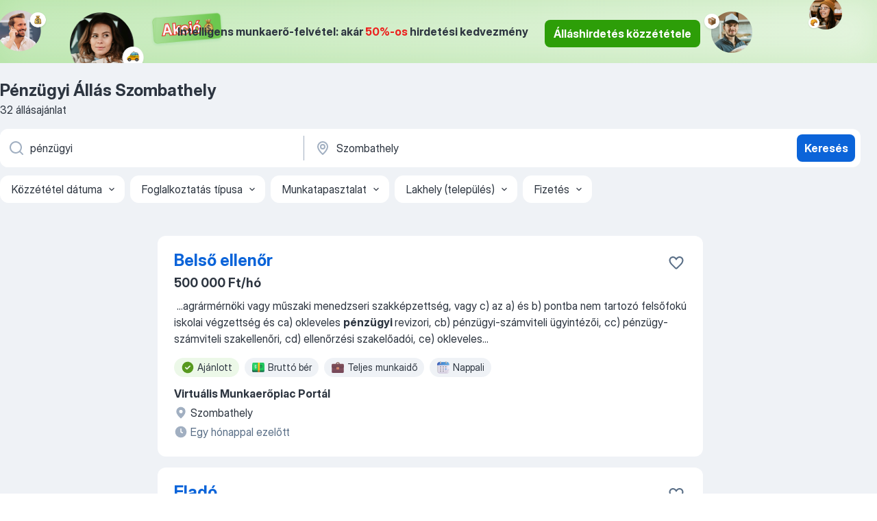

--- FILE ---
content_type: text/html
request_url: https://hu.jooble.org/%C3%A1ll%C3%A1s-p%C3%A9nz%C3%BCgyi/Szombathely
body_size: 107881
content:
<!DOCTYPE html><html lang="hu" xmlns="http://www.w3.org/1999/xhtml"><head><meta charset="utf-8"><link data-chunk="app" rel="stylesheet" href="/assets/app.7324e65269e8202330a9.css"><link data-chunk="SERP" rel="stylesheet" href="/assets/SERP.04657a1bc3acf7120258.css"><meta name="viewport" content="width=device-width,initial-scale=1.0,maximum-scale=5" /><meta property="og:site_name" content="Jooble" /><meta property="og:locale" content="hu" /><meta property="og:type" content="website" /><meta name="msvalidate.01" content="4E93DB804C5CCCD5B3AFF7486D4B2757" /><meta name="format-detection" content="telephone=no"><link rel="preconnect" href="https://www.googletagmanager.com" /><link rel="preconnect" href="https://www.google-analytics.com" /><link rel="dns-prefetch" href="https://www.google.com" /><link rel="dns-prefetch" href="https://apis.google.com" /><link rel="dns-prefetch" href="https://connect.facebook.net" /><link rel="dns-prefetch" href="https://www.facebook.com" /><link href="https://data-hu.jooble.org/assets/fonts/inter-display.css" rel="stylesheet"><link href="https://data-hu.jooble.org/assets/fonts/segoe.css" rel="stylesheet"><link rel="apple-touch-icon" href="/assets/images/favicon/ua/apple-touch-icon.png?v=4" /><link rel="apple-touch-icon" sizes="57x57" href="/assets/images/favicon/ua/apple-touch-icon-57x57.png?v=4" /><link rel="apple-touch-icon" sizes="60x60" href="/assets/images/favicon/ua/apple-touch-icon-60x60.png?v=4" /><link rel="apple-touch-icon" sizes="72x72" href="/assets/images/favicon/ua/apple-touch-icon-72x72.png?v=4" /><link rel="apple-touch-icon" sizes="76x76" href="/assets/images/favicon/ua/apple-touch-icon-76x76.png?v=4" /><link rel="apple-touch-icon" sizes="114x114" href="/assets/images/favicon/ua/apple-touch-icon-114x114.png?v=4" /><link rel="apple-touch-icon" sizes="120x120" href="/assets/images/favicon/ua/apple-touch-icon-120x120.png?v=4" /><link rel="apple-touch-icon" sizes="144x144" href="/assets/images/favicon/ua/apple-touch-icon-144x144.png?v=4" /><link rel="apple-touch-icon" sizes="152x152" href="/assets/images/favicon/ua/apple-touch-icon-152x152.png?v=4" /><link rel="apple-touch-icon" sizes="180x180" href="/assets/images/favicon/ua/apple-touch-icon-180x180.png?v=4" /><link rel="icon" type="image/png" sizes="16x16" href="/assets/images/favicon/ua/favicon-16x16.png?v=4"><link rel="icon" type="image/png" sizes="32x32" href="/assets/images/favicon/ua/favicon-32x32.png?v=4"><link rel="icon" type="image/png" sizes="48x48" href="/assets/images/favicon/ua/android-chrome-48x48.png?v=4"><link rel="icon" type="image/png" sizes="96x96" href="/assets/images/favicon/ua/android-chrome-96x96.png?v=4"><link rel="icon" type="image/png" sizes="144x144" href="/assets/images/favicon/ua/android-chrome-144x144.png?v=4"><link rel="icon" type="image/png" sizes="192x192" href="/assets/images/favicon/ua/android-chrome-192x192.png?v=4"><link rel="icon" type="image/png" sizes="194x194" href="/assets/images/favicon/ua/favicon-194x194.png?v=4"><link rel="icon" type="image/png" sizes="256x256" href="/assets/images/favicon/ua/android-chrome-256x256.png?v=4"><link rel="icon" type="image/png" sizes="384x384" href="/assets/images/favicon/ua/android-chrome-384x384.png?v=4"><link rel="icon" type="image/png" sizes="512x512" href="/assets/images/favicon/ua/android-chrome-512x512.png?v=4"><link rel="shortcut icon" type="image/x-icon" href="/assets/images/favicon/ua/favicon-ua.ico?v=4"><link rel="icon" href="/assets/images/favicon/ua/icon.svg?v=4" sizes="any" type="image/svg+xml"><meta name="msapplication-tooltip" content="Jooble"><meta name="msapplication-config" content="/browserconfig.xml"><meta name="msapplication-TileColor" content="#ffffff"><meta name="msapplication-TileImage" content="/assets/images/favicon/ua/mstile-144x144.png?v=4"><meta name="theme-color" content="#ffffff"><meta name="ir-site-verification-token" content="-1337664224"><script type="text/javascript" charset="utf-8">(function(g,o){g[o]=g[o]||function(){(g[o]['q']=g[o]['q']||[]).push(arguments)},g[o]['t']=1*new Date})(window,'_googCsa'); </script><script>!function(){if('PerformanceLongTaskTiming' in window) {var g=window.__tti={e:[]};g.o = new PerformanceObserver(function(l){g.e = g.e.concat(l.getEntries())});g.o.observe({entryTypes:['longtask']})}}();</script><script>!function(){var e,t,n,i,r={passive:!0,capture:!0},a=new Date,o=function(){i=[],t=-1,e=null,f(addEventListener)},c=function(i,r){e||(e=r,t=i,n=new Date,f(removeEventListener),u())},u=function(){if(t>=0&&t<n-a){var r={entryType:"first-input",name:e.type,target:e.target,cancelable:e.cancelable,startTime:e.timeStamp,processingStart:e.timeStamp+t};i.forEach((function(e){e(r)})),i=[]}},s=function(e){if(e.cancelable){var t=(e.timeStamp>1e12?new Date:performance.now())-e.timeStamp;"pointerdown"==e.type?function(e,t){var n=function(){c(e,t),a()},i=function(){a()},a=function(){removeEventListener("pointerup",n,r),removeEventListener("pointercancel",i,r)};addEventListener("pointerup",n,r),addEventListener("pointercancel",i,r)}(t,e):c(t,e)}},f=function(e){["mousedown","keydown","touchstart","pointerdown"].forEach((function(t){return e(t,s,r)}))},p="hidden"===document.visibilityState?0:1/0;addEventListener("visibilitychange",(function e(t){"hidden"===document.visibilityState&&(p=t.timeStamp,removeEventListener("visibilitychange",e,!0))}),!0);o(),self.webVitals={firstInputPolyfill:function(e){i.push(e),u()},resetFirstInputPolyfill:o,get firstHiddenTime(){return p}}}();</script><title data-rh="true">Pénzügyi állás Szombathely (Sürgősen!) - Január 2026 - Jooble</title><link data-rh="true" rel="canonical" href="https://hu.jooble.org/%C3%A1ll%C3%A1s-p%C3%A9nz%C3%BCgyi/Szombathely"/><link data-rh="true" hreflang="hu-HU" rel="alternate" href="https://hu.jooble.org/%C3%A1ll%C3%A1s-p%C3%A9nz%C3%BCgyi/Szombathely"/><meta data-rh="true" name="keywords" content="Állás Pénzügyi Szombathely, állás"/><meta data-rh="true" name="description" content="Pénzügyi állás Szombathely. Friss Pénzügyi állások. Ingyenes, gyors és kényelmes munkakeresés regisztráció nélkül. 13.200 álláslehetőség. Szombathely és Magyarországon más városai."/><meta data-rh="true" property="og:image" content="/assets/images/open_graph/og_image.png"/><meta data-rh="true" property="og:url" content="https://hu.jooble.org/%C3%A1ll%C3%A1s-p%C3%A9nz%C3%BCgyi/Szombathely"/><meta data-rh="true" property="og:title" content="Pénzügyi állás Szombathely (Sürgősen!) - Január 2026 - Jooble"/><meta data-rh="true" property="og:description" content="Pénzügyi állás Szombathely. Friss Pénzügyi állások. Ingyenes, gyors és kényelmes munkakeresés regisztráció nélkül. 13.200 álláslehetőség. Szombathely és Magyarországon más városai."/><script data-rh="true" type="application/ld+json">{"@context":"https://schema.org","@type":"BreadcrumbList","itemListElement":[[{"@type":"ListItem","position":1,"item":{"@id":"https://hu.jooble.org","name":"Munka"}},{"@type":"ListItem","position":2,"item":{"@id":"https://hu.jooble.org/%C3%A1ll%C3%A1s/Szombathely","name":"Állás Szombathely"}},{"@type":"ListItem","position":3,"item":{"@id":"https://hu.jooble.org/%C3%A1ll%C3%A1s-p%C3%A9nz%C3%BCgyi","name":"Pénzügyi"}},{"@type":"ListItem","position":4,"item":{"name":"Pénzügyi Szombathely"}}]]}</script><script data-rh="true" type="application/ld+json">{"@context":"https://schema.org","@type":"ItemList","numberOfItems":32,"itemListElement":[[{"@type":"ListItem","position":1,"url":"https://hu.jooble.org/jdp/-217522720061740920"},{"@type":"ListItem","position":2,"url":"https://hu.jooble.org/jdp/4310128799966290016"},{"@type":"ListItem","position":3,"url":"https://hu.jooble.org/jdp/-4655795494770802727"},{"@type":"ListItem","position":4,"url":"https://hu.jooble.org/jdp/-6790164809572391445"},{"@type":"ListItem","position":5,"url":"https://hu.jooble.org/jdp/-6711667613716439384"},{"@type":"ListItem","position":6,"url":"https://hu.jooble.org/jdp/6483351388916752540"},{"@type":"ListItem","position":7,"url":"https://hu.jooble.org/jdp/-6850608518657772004"},{"@type":"ListItem","position":8,"url":"https://hu.jooble.org/jdp/-2245278945861907650"},{"@type":"ListItem","position":9,"url":"https://hu.jooble.org/jdp/7498347168478064947"},{"@type":"ListItem","position":10,"url":"https://hu.jooble.org/jdp/-9053396581259025293"},{"@type":"ListItem","position":11,"url":"https://hu.jooble.org/jdp/2934327228756712373"},{"@type":"ListItem","position":12,"url":"https://hu.jooble.org/jdp/-2610503565931222611"},{"@type":"ListItem","position":13,"url":"https://hu.jooble.org/jdp/-3022882009122710428"},{"@type":"ListItem","position":14,"url":"https://hu.jooble.org/jdp/8944522001301454579"},{"@type":"ListItem","position":15,"url":"https://hu.jooble.org/jdp/114552330756007082"},{"@type":"ListItem","position":16,"url":"https://hu.jooble.org/jdp/-9127895736145244671"},{"@type":"ListItem","position":17,"url":"https://hu.jooble.org/jdp/7495256282211745199"},{"@type":"ListItem","position":18,"url":"https://hu.jooble.org/jdp/3632934060965273044"},{"@type":"ListItem","position":19,"url":"https://hu.jooble.org/jdp/1529120460504161661"},{"@type":"ListItem","position":20,"url":"https://hu.jooble.org/jdp/-4398507750549374406"},{"@type":"ListItem","position":21,"url":"https://hu.jooble.org/jdp/1115652753278304709"},{"@type":"ListItem","position":22,"url":"https://hu.jooble.org/jdp/-8763077218204549060"},{"@type":"ListItem","position":23,"url":"https://hu.jooble.org/jdp/-2787661975840333505"},{"@type":"ListItem","position":24,"url":"https://hu.jooble.org/jdp/3887748077546393756"},{"@type":"ListItem","position":25,"url":"https://hu.jooble.org/jdp/-1552432055379329893"},{"@type":"ListItem","position":26,"url":"https://hu.jooble.org/jdp/-4782600324337712780"},{"@type":"ListItem","position":27,"url":"https://hu.jooble.org/jdp/-4073708213967351667"},{"@type":"ListItem","position":28,"url":"https://hu.jooble.org/jdp/-1376386900596002560"},{"@type":"ListItem","position":29,"url":"https://hu.jooble.org/jdp/5164270094804994916"},{"@type":"ListItem","position":30,"url":"https://hu.jooble.org/jdp/6184474894672594185"}]]}</script></head><body ondragstart="return false"><div id="app"><div class="zR2N9v"><div class="_1G2nM4"><div></div><div class="WdUhLT FGi2wF"><div class="bx-Ar6"><img class="ti4Pg5" src="/assets/images/discount_lead_generation_banner/standartManagers/moneyManager.png" alt=""/><img class="UxUH-J" src="/assets/images/discount_lead_generation_banner/standartManagers/carManager.png" alt=""/><img class="_800aZi" src="/assets/images/discount_lead_generation_banner/standartManagers/boxManager.png" alt=""/><img class="Fb4MWK" src="/assets/images/discount_lead_generation_banner/standartManagers/crouasantManager.png" alt=""/><img class="_7CrM4u" src="/assets/images/discount_lead_generation_banner/standartManagers/textFrame.png" alt=""/></div><div class="BFC8Xa"><p class="lXtW1P">Intelligens munkaerő-felvétel: akár <span class="kqlMdA">50%-os</span> hirdetési kedvezmény</p><div class="zAc2IY Rllk2d"><a class="yJhQFR PXIcBe _3JjIut Crhu4V q23Lgd C-tJVd" target="_blank" data-test-name="_discountLeadGenerationEmployerButton" href="/employer/account/registration?eref=leadgenbanner">Álláshirdetés közzététele</a></div></div></div><div id="serpContainer" class="_0CG45k"><div class="+MdXgT"><header class="VavEB9"><div class="qD9dwK"><h1 class="_518B8Z">Pénzügyi Állás Szombathely</h1><div company="p" class="cXVOTD">32 állásajánlat</div></div><div class=""><form class="CXE+FW" data-test-name="_searchForm"><div class="tXoMlu"><div class="kySr3o EIHqTW"><div class="H-KSNn"><div class="Y6LTZC RKazSn"><div class="_0vIToK"><svg class="BC4g2E abyhUO gexuVd kPZVKg"><use xlink:href="/assets/sprite.1oxueCVBzlo-hocQRlhy.svg#icon-magnifier-usage"></use></svg><input id="input_:R55j8h:" class="_2cXMBT aHpE4r _5sX2B+" placeholder="Én ... állásokat keresek" type="text" spellcheck="false" name="keyword" autoComplete="off" autoCapitalize="off" data-test-name="_searchFormKeywordInput" aria-label="Adja meg, milyen állást keres" value="pénzügyi"/></div></div></div></div><div class="kySr3o _9+Weu7"><div class="H-KSNn"><div class="Y6LTZC RKazSn"><div class="_0vIToK"><svg class="BC4g2E abyhUO gexuVd kPZVKg"><use xlink:href="/assets/sprite.1oxueCVBzlo-hocQRlhy.svg#icon-map_marker-usage"></use></svg><input id="tbRegion" class="_2cXMBT aHpE4r _5sX2B+" placeholder="Város vagy megye" type="text" spellcheck="false" name="region" autoComplete="off" autoCapitalize="off" data-test-name="_searchFormRegionInput" aria-label="Navedite grad u kojem tražite posao" value="Szombathely"/></div></div></div></div></div><button type="submit" class="VMdYVt i6dNg1 oUsVL7 xVPKbj ZuTpxY">Keresés</button></form></div><div class="p7hDF8"><div class="apmZrt" data-test-name="_smartTagsFilter" role="region" aria-label="Filters"><button type="button" class="wYznI5"><span class="_1apRDx">Közzététel dátuma</span><svg class="KaSFrq DuJhnH GM7Sgs _398Jb4"><use xlink:href="/assets/sprite.1oxueCVBzlo-hocQRlhy.svg#icon-chevron_down-usage"></use></svg></button><button type="button" class="wYznI5"><span class="_1apRDx">Foglalkoztatás típusa</span><svg class="KaSFrq DuJhnH GM7Sgs _398Jb4"><use xlink:href="/assets/sprite.1oxueCVBzlo-hocQRlhy.svg#icon-chevron_down-usage"></use></svg></button><button type="button" class="wYznI5"><span class="_1apRDx">Munkatapasztalat</span><svg class="KaSFrq DuJhnH GM7Sgs _398Jb4"><use xlink:href="/assets/sprite.1oxueCVBzlo-hocQRlhy.svg#icon-chevron_down-usage"></use></svg></button><button type="button" class="wYznI5"><span class="_1apRDx">Lakhely (település)</span><svg class="KaSFrq DuJhnH GM7Sgs _398Jb4"><use xlink:href="/assets/sprite.1oxueCVBzlo-hocQRlhy.svg#icon-chevron_down-usage"></use></svg></button><button type="button" class="wYznI5"><span class="_1apRDx">Fizetés</span><svg class="KaSFrq DuJhnH GM7Sgs _398Jb4"><use xlink:href="/assets/sprite.1oxueCVBzlo-hocQRlhy.svg#icon-chevron_down-usage"></use></svg></button></div></div></header><div class="y+s7YY"><div class="Amjssv"><main class="toVmC+" role="main"><div class="NeCPdn" id="topBarContainer"><div class="dKIuea"></div></div><div class="bXbgrv" id="serpContent"><div><div class="infinite-scroll-component__outerdiv"><div class="infinite-scroll-component ZbPfXY _serpContentBlock" style="height:auto;overflow:auto;-webkit-overflow-scrolling:touch"><div><ul class="kiBEcn"><li></li><li><div id="-217522720061740920" data-test-name="_jobCard" class="+n4WEb rHG1ci"><div class="_9q4Aij"><h2 class="jA9gFS dUatPc"><a class="_8w9Ce2 tUC4Fj _6i4Nb0 wtCvxI job_card_link" target="_blank" href="https://hu.jooble.org/jdp/-217522720061740920">Belső ellenőr</a></h2><div class="_5A-eEY"><div class="Bdpujj"><button type="button" class="ZapzXe _9WpygY XEfYdx JFkX+L vMdXr7 RNbuqd" data-test-name="jobFavoritesButton__-217522720061740920" aria-label="Mentés a gyűjteménybe"><span class="H2e2t1 +gVFyQ"><svg class="KaSFrq JAzKjj _0ng4na"><use xlink:href="/assets/sprite.1oxueCVBzlo-hocQRlhy.svg#icon-heart_outline-usage"></use></svg></span></button></div></div></div><div><div class="QZH8mt"><p class="b97WnG">500 000 Ft/hó</p><div class="GEyos4">&nbsp;...<span>agrármérnöki vagy műszaki menedzseri szakképzettség, vagy c) az a) és b) pontba nem tartozó felsőfokú iskolai végzettség és ca) okleveles </span><b>pénzügyi </b><span>revizori, cb) pénzügyi-számviteli ügyintézői, cc) pénzügy-számviteli szakellenőri, cd) ellenőrzési szakelőadói, ce) okleveles</span>...&nbsp;</div><div class="rvi8+s"><div class="tXxXy-"><div data-name="suggested" data-test-name="_highlightedTag" class="K8ZLnh tag fT460t"><svg class="KaSFrq DuJhnH GeatqJ"><use xlink:href="/assets/sprite.1oxueCVBzlo-hocQRlhy.svg#icon-check_match-usage"></use></svg>Ajánlott</div><div data-name="brutto_fizetes" data-test-name="_jobTag" class="K8ZLnh tag _7Amkfs"><div class="uE1IG0" style="background-image:url(/assets/images/tagIconsNew/emoji_dollar_banknote.svg)"></div>Bruttó bér</div><div data-name="teljes_munkaido" data-test-name="_jobTag" class="K8ZLnh tag _7Amkfs"><div class="uE1IG0" style="background-image:url(/assets/images/tagIconsNew/emoji_briefcase.svg)"></div>Teljes munkaidő</div><div data-name="nappal" data-test-name="_jobTag" class="K8ZLnh tag _7Amkfs"><div class="uE1IG0" style="background-image:url(/assets/images/tagIconsNew/emoji_tear_off_calendar.svg)"></div>Nappali</div></div></div></div><div class="L4BhzZ wrapper__new_tags_design"><div class="E6E0jY"><div class="pXyhD4 VeoRvG"><div class="heru4z"><p class="z6WlhX" data-test-name="_companyName">Virtuális Munkaerőpiac Portál</p></div></div><div class="blapLw gj1vO6 fhg31q nxYYVJ" tabindex="-1"><svg class="BC4g2E c6AqqO gexuVd kE3ssB DlQ0Ty icon_gray_soft mdorqd"><use xlink:href="/assets/sprite.1oxueCVBzlo-hocQRlhy.svg#icon-map_marker_filled-usage"></use></svg><div class="caption NTRJBV">Szombathely</div></div><div class="blapLw gj1vO6 fhg31q fGYTou"><svg class="BC4g2E c6AqqO gexuVd kE3ssB DlQ0Ty icon_gray_soft jjtReA"><use xlink:href="/assets/sprite.1oxueCVBzlo-hocQRlhy.svg#icon-clock_filled-usage"></use></svg><div class="caption Vk-5Da">Egy hónappal ezelőtt</div></div></div></div></div></div></li><li><div id="4310128799966290016" data-test-name="_jobCard" class="+n4WEb rHG1ci"><div class="_9q4Aij"><h2 class="jA9gFS dUatPc"><a class="_8w9Ce2 tUC4Fj _6i4Nb0 wtCvxI job_card_link" target="_blank" href="https://hu.jooble.org/jdp/4310128799966290016">Eladó</a></h2><div class="_5A-eEY"><div class="Bdpujj"><button type="button" class="ZapzXe _9WpygY XEfYdx JFkX+L vMdXr7 RNbuqd" data-test-name="jobFavoritesButton__4310128799966290016" aria-label="Mentés a gyűjteménybe"><span class="H2e2t1 +gVFyQ"><svg class="KaSFrq JAzKjj _0ng4na"><use xlink:href="/assets/sprite.1oxueCVBzlo-hocQRlhy.svg#icon-heart_outline-usage"></use></svg></span></button></div></div></div><div><div class="QZH8mt"><div class="GEyos4">&nbsp;...<span>előrelépési lehetőséget biztosítunk 
 Targoncavezetői tanfolyamon  való részvétel lehetősége adott, így is fejlődhetsz 
 Ingyenes jogi, </span><b>pénzügyi </b><span>és egészségügyi  tanácsadási programunkkal is támogatunk Téged és a családod (Munkavállaló Támogató Program)

 Milyen feladatok</span>...&nbsp;</div><div class="rvi8+s"><div class="tXxXy-"><div data-name="suggested" data-test-name="_highlightedTag" class="K8ZLnh tag fT460t"><svg class="KaSFrq DuJhnH GeatqJ"><use xlink:href="/assets/sprite.1oxueCVBzlo-hocQRlhy.svg#icon-check_match-usage"></use></svg>Ajánlott</div></div></div></div><div class="L4BhzZ wrapper__new_tags_design"><img src="/css/images/plogo/7.gif" class="yUFQEM" aria-hidden="true" alt="dteCompanyLogo"/><div class="E6E0jY"><div class="pXyhD4 VeoRvG"><div class="heru4z"><p class="z6WlhX" data-test-name="_companyName">Praktiker Építési - és Barkácspiacok Magyarország Korlátolt ...</p></div></div><div class="blapLw gj1vO6 fhg31q nxYYVJ" tabindex="-1"><svg class="BC4g2E c6AqqO gexuVd kE3ssB DlQ0Ty icon_gray_soft mdorqd"><use xlink:href="/assets/sprite.1oxueCVBzlo-hocQRlhy.svg#icon-map_marker_filled-usage"></use></svg><div class="caption NTRJBV">Szombathely</div></div><div class="blapLw gj1vO6 fhg31q fGYTou"><svg class="BC4g2E c6AqqO gexuVd kE3ssB DlQ0Ty icon_gray_soft jjtReA"><use xlink:href="/assets/sprite.1oxueCVBzlo-hocQRlhy.svg#icon-clock_filled-usage"></use></svg><div class="caption Vk-5Da">13 napja</div></div></div></div></div></div></li><li><div id="-4655795494770802727" data-test-name="_jobCard" class="+n4WEb rHG1ci"><div class="_9q4Aij"><h2 class="jA9gFS dUatPc"><a class="_8w9Ce2 tUC4Fj _6i4Nb0 wtCvxI job_card_link" target="_blank" href="https://hu.jooble.org/jdp/-4655795494770802727">Pénzügyi tanácsadó - Szombathely, Petőfi fiók</a></h2><div class="_5A-eEY"><div class="Bdpujj"><button type="button" class="ZapzXe _9WpygY XEfYdx JFkX+L vMdXr7 RNbuqd" data-test-name="jobFavoritesButton__-4655795494770802727" aria-label="Mentés a gyűjteménybe"><span class="H2e2t1 +gVFyQ"><svg class="KaSFrq JAzKjj _0ng4na"><use xlink:href="/assets/sprite.1oxueCVBzlo-hocQRlhy.svg#icon-heart_outline-usage"></use></svg></span></button></div></div></div><div><div class="QZH8mt"><div class="GEyos4">&nbsp;...<span>tudásra és tapasztalatra lesz szükséged? Legalább közgazdasági végzettség (érettségi/diploma) vagy legalább 3 éves szakirányú banki/</span><b>pénzügyi </b><span>tapasztalat értékesítés, ügyfélkiszolgálás területén
Nyitott, ügyfél orientált gondolkodás
Kiváló kommunikációs képesség</span>...&nbsp;</div><div class="rvi8+s"><div class="tXxXy-"><div data-name="suggested" data-test-name="_highlightedTag" class="K8ZLnh tag fT460t"><svg class="KaSFrq DuJhnH GeatqJ"><use xlink:href="/assets/sprite.1oxueCVBzlo-hocQRlhy.svg#icon-check_match-usage"></use></svg>Ajánlott</div><div data-name="teljes_munkaido" data-test-name="_jobTag" class="K8ZLnh tag _7Amkfs"><div class="uE1IG0" style="background-image:url(/assets/images/tagIconsNew/emoji_briefcase.svg)"></div>Teljes munkaidő</div></div></div></div><div class="L4BhzZ wrapper__new_tags_design"><img src="/css/images/plogo/5.gif" class="yUFQEM" aria-hidden="true" alt="dteCompanyLogo"/><div class="E6E0jY"><div class="pXyhD4 VeoRvG"><div class="heru4z"><p class="z6WlhX" data-test-name="_companyName">MBH Bank Nyrt.</p></div></div><div class="blapLw gj1vO6 fhg31q nxYYVJ" tabindex="-1"><svg class="BC4g2E c6AqqO gexuVd kE3ssB DlQ0Ty icon_gray_soft mdorqd"><use xlink:href="/assets/sprite.1oxueCVBzlo-hocQRlhy.svg#icon-map_marker_filled-usage"></use></svg><div class="caption NTRJBV">Szombathely</div></div><div class="blapLw gj1vO6 fhg31q fGYTou"><svg class="BC4g2E c6AqqO gexuVd kE3ssB DlQ0Ty icon_gray_soft jjtReA"><use xlink:href="/assets/sprite.1oxueCVBzlo-hocQRlhy.svg#icon-clock_filled-usage"></use></svg><div class="caption Vk-5Da">5 napja</div></div></div></div></div></div></li><li><div id="-6790164809572391445" data-test-name="_jobCard" class="+n4WEb rHG1ci"><div class="_9q4Aij"><h2 class="jA9gFS dUatPc"><a class="_8w9Ce2 tUC4Fj _6i4Nb0 wtCvxI job_card_link" target="_blank" href="https://hu.jooble.org/jdp/-6790164809572391445">Biztosítási alkusz iroda szakmai vezető</a></h2><div class="_5A-eEY"><div class="Bdpujj"><button type="button" class="ZapzXe _9WpygY XEfYdx JFkX+L vMdXr7 RNbuqd" data-test-name="jobFavoritesButton__-6790164809572391445" aria-label="Mentés a gyűjteménybe"><span class="H2e2t1 +gVFyQ"><svg class="KaSFrq JAzKjj _0ng4na"><use xlink:href="/assets/sprite.1oxueCVBzlo-hocQRlhy.svg#icon-heart_outline-usage"></use></svg></span></button></div></div></div><div><div class="QZH8mt"><div class="GEyos4">Szombathelyi biztosítási alkusz irodánk szakmai vezetőt keres.

A pozíció betöltésének feltétele független biztosításközvetítői végzettség, szakmai tapasztalat előnyt jelent.

Elvárások:

~független biztosításközvetítői és felsőfokú végzettség


~szakmai szabályok...</div><div class="rvi8+s"><div class="tXxXy-"><div data-name="suggested" data-test-name="_highlightedTag" class="K8ZLnh tag fT460t"><svg class="KaSFrq DuJhnH GeatqJ"><use xlink:href="/assets/sprite.1oxueCVBzlo-hocQRlhy.svg#icon-check_match-usage"></use></svg>Ajánlott</div></div></div></div><div class="L4BhzZ wrapper__new_tags_design"><div class="E6E0jY"><div class="pXyhD4 VeoRvG"><div class="heru4z"><p class="z6WlhX" data-test-name="_companyName">Gerencsér és Társa Kft.</p></div></div><a href="https://hu.jooble.org/%C3%A1ll%C3%A1s/Szombathely" class="blapLw gj1vO6 fhg31q nxYYVJ" tabindex="-1"><svg class="BC4g2E c6AqqO gexuVd kE3ssB DlQ0Ty icon_gray_soft mdorqd"><use xlink:href="/assets/sprite.1oxueCVBzlo-hocQRlhy.svg#icon-map_marker_filled-usage"></use></svg><div class="caption NTRJBV">Szombathely</div></a><div class="blapLw gj1vO6 fhg31q fGYTou"><svg class="BC4g2E c6AqqO gexuVd kE3ssB DlQ0Ty icon_gray_soft jjtReA"><use xlink:href="/assets/sprite.1oxueCVBzlo-hocQRlhy.svg#icon-clock_filled-usage"></use></svg><div class="caption Vk-5Da">6 napja</div></div></div></div></div></div></li><li><div id="-6711667613716439384" data-test-name="_jobCard" class="+n4WEb rHG1ci"><div class="_9q4Aij"><h2 class="jA9gFS dUatPc"><a class="_8w9Ce2 tUC4Fj _6i4Nb0 wtCvxI job_card_link" target="_blank" href="https://hu.jooble.org/jdp/-6711667613716439384">Áruátvételi munkatárs</a></h2><div class="_5A-eEY"><div class="Bdpujj"><button type="button" class="ZapzXe _9WpygY XEfYdx JFkX+L vMdXr7 RNbuqd" data-test-name="jobFavoritesButton__-6711667613716439384" aria-label="Mentés a gyűjteménybe"><span class="H2e2t1 +gVFyQ"><svg class="KaSFrq JAzKjj _0ng4na"><use xlink:href="/assets/sprite.1oxueCVBzlo-hocQRlhy.svg#icon-heart_outline-usage"></use></svg></span></button></div></div></div><div><div class="QZH8mt"><div class="GEyos4">&nbsp;...<span>előrelépési lehetőséget biztosítunk 
 Targoncavezetői tanfolyamon  való részvétel lehetősége adott, így is fejlődhetsz 
 Ingyenes jogi, </span><b>pénzügyi </b><span>és egészségügyi  tanácsadási programunkkal is támogatunk Téged és a családod (Munkavállaló Támogató Program)

 Milyen feladatok</span>...&nbsp;</div><div class="rvi8+s"><div class="tXxXy-"><div data-name="suggested" data-test-name="_highlightedTag" class="K8ZLnh tag fT460t"><svg class="KaSFrq DuJhnH GeatqJ"><use xlink:href="/assets/sprite.1oxueCVBzlo-hocQRlhy.svg#icon-check_match-usage"></use></svg>Ajánlott</div></div></div></div><div class="L4BhzZ wrapper__new_tags_design"><img src="/css/images/plogo/7.gif" class="yUFQEM" aria-hidden="true" alt="dteCompanyLogo"/><div class="E6E0jY"><div class="pXyhD4 VeoRvG"><div class="heru4z"><p class="z6WlhX" data-test-name="_companyName">Praktiker Építési - és Barkácspiacok Magyarország Korlátolt ...</p></div></div><div class="blapLw gj1vO6 fhg31q nxYYVJ" tabindex="-1"><svg class="BC4g2E c6AqqO gexuVd kE3ssB DlQ0Ty icon_gray_soft mdorqd"><use xlink:href="/assets/sprite.1oxueCVBzlo-hocQRlhy.svg#icon-map_marker_filled-usage"></use></svg><div class="caption NTRJBV">Szombathely</div></div><div class="blapLw gj1vO6 fhg31q fGYTou"><svg class="BC4g2E c6AqqO gexuVd kE3ssB DlQ0Ty icon_gray_soft jjtReA"><use xlink:href="/assets/sprite.1oxueCVBzlo-hocQRlhy.svg#icon-clock_filled-usage"></use></svg><div class="caption Vk-5Da">13 napja</div></div></div></div></div></div></li><li><div id="6483351388916752540" data-test-name="_jobCard" class="+n4WEb rHG1ci"><div class="_9q4Aij"><h2 class="jA9gFS dUatPc"><a class="_8w9Ce2 tUC4Fj _6i4Nb0 wtCvxI job_card_link" target="_blank" href="https://hu.jooble.org/jdp/6483351388916752540">Szombathely, Savaria Pláza - Eladó/Pénztáros részmunkaidő</a></h2><div class="_5A-eEY"><div class="Bdpujj"><button type="button" class="ZapzXe _9WpygY XEfYdx JFkX+L vMdXr7 RNbuqd" data-test-name="jobFavoritesButton__6483351388916752540" aria-label="Mentés a gyűjteménybe"><span class="H2e2t1 +gVFyQ"><svg class="KaSFrq JAzKjj _0ng4na"><use xlink:href="/assets/sprite.1oxueCVBzlo-hocQRlhy.svg#icon-heart_outline-usage"></use></svg></span></button></div></div></div><div><div class="QZH8mt"><div class="GEyos4"> A Rossmann Magyarország üzleteiben lelkes csapataink minden nap azért dolgoznak, hogy még jobbak, sőt a legjobbak legyünk. Kiemelt figyelmet fordítunk Munkatársainkra, ennek köszönhetően úgy érzik, hogy felettesüktől kellő támogatást kapnak, és munkájuk lehetőséget ad ...</div><div class="rvi8+s"><div class="tXxXy-"><div data-name="suggested" data-test-name="_highlightedTag" class="K8ZLnh tag fT460t"><svg class="KaSFrq DuJhnH GeatqJ"><use xlink:href="/assets/sprite.1oxueCVBzlo-hocQRlhy.svg#icon-check_match-usage"></use></svg>Ajánlott</div><div data-name="netto_fizetes" data-test-name="_jobTag" class="K8ZLnh tag _7Amkfs"><div class="uE1IG0" style="background-image:url(/assets/images/tagIconsNew/emoji_dollar_banknote.svg)"></div>Nettó bér</div><div data-name="reszmunkaido" data-test-name="_jobTag" class="K8ZLnh tag _7Amkfs"><div class="uE1IG0" style="background-image:url(/assets/images/tagIconsNew/emoji_briefcase.svg)"></div>Részmunkaidő</div><div data-name="azonnali_munka" data-test-name="_jobTag" class="K8ZLnh tag _7Amkfs"><div class="uE1IG0" style="background-image:url(/assets/images/tagIconsNew/emoji_round_pushpin.svg)"></div>Azonnali munka</div><div data-name="6_oras" data-test-name="_jobTag" class="K8ZLnh tag _7Amkfs"><div class="uE1IG0" style="background-image:url(/assets/images/tagIconsNew/emoji_tear_off_calendar.svg)"></div>6 órás</div><div data-name="muszakos_munka" data-test-name="_jobTag" class="K8ZLnh tag _7Amkfs"><div class="uE1IG0" style="background-image:url(/assets/images/tagIconsNew/emoji_tear_off_calendar.svg)"></div>Műszakos munka</div></div></div></div><div class="L4BhzZ wrapper__new_tags_design"><div class="E6E0jY"><div class="pXyhD4 VeoRvG"><div class="heru4z"><p class="z6WlhX" data-test-name="_companyName">ROSSMANN</p></div></div><div class="blapLw gj1vO6 fhg31q nxYYVJ" tabindex="-1"><svg class="BC4g2E c6AqqO gexuVd kE3ssB DlQ0Ty icon_gray_soft mdorqd"><use xlink:href="/assets/sprite.1oxueCVBzlo-hocQRlhy.svg#icon-map_marker_filled-usage"></use></svg><div class="caption NTRJBV">Szombathely</div></div><div class="blapLw gj1vO6 fhg31q fGYTou"><svg class="BC4g2E c6AqqO gexuVd kE3ssB DlQ0Ty icon_gray_soft jjtReA"><use xlink:href="/assets/sprite.1oxueCVBzlo-hocQRlhy.svg#icon-clock_filled-usage"></use></svg><div class="caption Vk-5Da">13 napja</div></div></div></div></div></div></li><li><div id="-6850608518657772004" data-test-name="_jobCard" class="+n4WEb rHG1ci"><div class="_9q4Aij"><h2 class="jA9gFS dUatPc"><a class="_8w9Ce2 tUC4Fj _6i4Nb0 wtCvxI job_card_link" target="_blank" href="https://hu.jooble.org/jdp/-6850608518657772004">Host/Hostess munkatárs (SZOMBATHELY)</a></h2><div class="_5A-eEY"><div class="Bdpujj"><button type="button" class="ZapzXe _9WpygY XEfYdx JFkX+L vMdXr7 RNbuqd" data-test-name="jobFavoritesButton__-6850608518657772004" aria-label="Mentés a gyűjteménybe"><span class="H2e2t1 +gVFyQ"><svg class="KaSFrq JAzKjj _0ng4na"><use xlink:href="/assets/sprite.1oxueCVBzlo-hocQRlhy.svg#icon-heart_outline-usage"></use></svg></span></button></div></div></div><div><div class="QZH8mt"><div class="GEyos4"><span>Cégünk Több, mint 14 éve van jelen a </span><b>pénzügyi </b><span>piacon, évről évre fejlődünk és bővülünk.  Eredményeink nagymértékben köszönhetőek kiemelkedő teljesítményű kollégáinknak, magas színvonalú és folyamatos képzéseinknek, és ügyfélorientált szemléletmódunknak.  Az ideális jelölt</span>...&nbsp;</div><div class="rvi8+s"><div class="tXxXy-"><div data-name="suggested" data-test-name="_highlightedTag" class="K8ZLnh tag fT460t"><svg class="KaSFrq DuJhnH GeatqJ"><use xlink:href="/assets/sprite.1oxueCVBzlo-hocQRlhy.svg#icon-check_match-usage"></use></svg>Ajánlott</div><div data-name="teljes_munkaido" data-test-name="_jobTag" class="K8ZLnh tag _7Amkfs"><div class="uE1IG0" style="background-image:url(/assets/images/tagIconsNew/emoji_briefcase.svg)"></div>Teljes munkaidő</div></div></div></div><div class="L4BhzZ wrapper__new_tags_design"><img src="/css/images/plogo/5.gif" class="yUFQEM" aria-hidden="true" alt="dteCompanyLogo"/><div class="E6E0jY"><div class="pXyhD4 VeoRvG"><div class="heru4z"><p class="z6WlhX" data-test-name="_companyName">Benks-Hyper Kft.</p></div></div><div class="blapLw gj1vO6 fhg31q nxYYVJ" tabindex="-1"><svg class="BC4g2E c6AqqO gexuVd kE3ssB DlQ0Ty icon_gray_soft mdorqd"><use xlink:href="/assets/sprite.1oxueCVBzlo-hocQRlhy.svg#icon-map_marker_filled-usage"></use></svg><div class="caption NTRJBV">Szombathely</div></div><div class="blapLw gj1vO6 fhg31q fGYTou"><svg class="BC4g2E c6AqqO gexuVd kE3ssB DlQ0Ty icon_gray_soft jjtReA"><use xlink:href="/assets/sprite.1oxueCVBzlo-hocQRlhy.svg#icon-clock_filled-usage"></use></svg><div class="caption Vk-5Da">14 napja</div></div></div></div></div></div></li><li></li><li><div id="-2245278945861907650" data-test-name="_jobCard" class="+n4WEb rHG1ci"><div class="_9q4Aij"><h2 class="jA9gFS dUatPc"><a class="_8w9Ce2 tUC4Fj _6i4Nb0 wtCvxI job_card_link" target="_blank" href="https://hu.jooble.org/jdp/-2245278945861907650">KKV ügyfélkapcsolattartó (Szombathely)</a></h2><div class="_5A-eEY"><div class="Bdpujj"><button type="button" class="ZapzXe _9WpygY XEfYdx JFkX+L vMdXr7 RNbuqd" data-test-name="jobFavoritesButton__-2245278945861907650" aria-label="Mentés a gyűjteménybe"><span class="H2e2t1 +gVFyQ"><svg class="KaSFrq JAzKjj _0ng4na"><use xlink:href="/assets/sprite.1oxueCVBzlo-hocQRlhy.svg#icon-heart_outline-usage"></use></svg></span></button></div></div></div><div><div class="QZH8mt"><p class="b97WnG">500 000 Ft/hó</p><div class="GEyos4"> Bankunk az olasz Intesa Sanpaolo Csoport leányvállalata. Univerzális hitelintézetként a hazai pénzpiac egyik meghatározó szereplőjeként több mint 45 éves tapasztalattal rendelkezünk. Folyamatosan keressük az innovatív, ügyfeleinkre szabott megoldásokat, melynek kollégáink...</div><div class="rvi8+s"><div class="tXxXy-"><div data-name="suggested" data-test-name="_highlightedTag" class="K8ZLnh tag fT460t"><svg class="KaSFrq DuJhnH GeatqJ"><use xlink:href="/assets/sprite.1oxueCVBzlo-hocQRlhy.svg#icon-check_match-usage"></use></svg>Ajánlott</div><div data-name="brutto_fizetes" data-test-name="_jobTag" class="K8ZLnh tag _7Amkfs"><div class="uE1IG0" style="background-image:url(/assets/images/tagIconsNew/emoji_dollar_banknote.svg)"></div>Bruttó bér</div></div></div></div><div class="L4BhzZ wrapper__new_tags_design"><div class="E6E0jY"><div class="pXyhD4 VeoRvG"><div class="heru4z"><p class="z6WlhX" data-test-name="_companyName">Intesa Sanpaolo Group</p></div></div><div class="blapLw gj1vO6 fhg31q nxYYVJ" tabindex="-1"><svg class="BC4g2E c6AqqO gexuVd kE3ssB DlQ0Ty icon_gray_soft mdorqd"><use xlink:href="/assets/sprite.1oxueCVBzlo-hocQRlhy.svg#icon-map_marker_filled-usage"></use></svg><div class="caption NTRJBV">Szombathely</div></div><div class="blapLw gj1vO6 fhg31q fGYTou"><svg class="BC4g2E c6AqqO gexuVd kE3ssB DlQ0Ty icon_gray_soft jjtReA"><use xlink:href="/assets/sprite.1oxueCVBzlo-hocQRlhy.svg#icon-clock_filled-usage"></use></svg><div class="caption Vk-5Da">Egy hónappal ezelőtt</div></div></div></div></div></div></li><li><div id="7498347168478064947" data-test-name="_jobCard" class="+n4WEb rHG1ci"><div class="_9q4Aij"><h2 class="jA9gFS dUatPc"><a class="_8w9Ce2 tUC4Fj _6i4Nb0 wtCvxI job_card_link" target="_blank" href="https://hu.jooble.org/jdp/7498347168478064947">Mérlegképes könyvelő</a></h2><div class="_5A-eEY"><div class="Bdpujj"><button type="button" class="ZapzXe _9WpygY XEfYdx JFkX+L vMdXr7 RNbuqd" data-test-name="jobFavoritesButton__7498347168478064947" aria-label="Mentés a gyűjteménybe"><span class="H2e2t1 +gVFyQ"><svg class="KaSFrq JAzKjj _0ng4na"><use xlink:href="/assets/sprite.1oxueCVBzlo-hocQRlhy.svg#icon-heart_outline-usage"></use></svg></span></button></div></div></div><div><div class="QZH8mt"><div class="GEyos4"> Adminisztratív, üzletmenetet támogató szolgáltatást nyújtó Partnerünk részére keresünk új munkatársat. 
 Mérlegképes könyvelő 
 Feladataim 
 Cégcsoport teljes körű számviteli, könyvviteli feladatainak ellátása 
 Számlák könyvelése, bevallások elkészítése, benyújtása...</div><div class="rvi8+s"><div class="tXxXy-"><div data-name="suggested" data-test-name="_highlightedTag" class="K8ZLnh tag fT460t"><svg class="KaSFrq DuJhnH GeatqJ"><use xlink:href="/assets/sprite.1oxueCVBzlo-hocQRlhy.svg#icon-check_match-usage"></use></svg>Ajánlott</div><div data-name="40_oras" data-test-name="_jobTag" class="K8ZLnh tag _7Amkfs"><div class="uE1IG0" style="background-image:url(/assets/images/tagIconsNew/emoji_briefcase.svg)"></div>40 órás</div></div></div></div><div class="L4BhzZ wrapper__new_tags_design"><img src="/css/images/plogo/11.gif" class="yUFQEM" aria-hidden="true" alt="dteCompanyLogo"/><div class="E6E0jY"><div class="blapLw gj1vO6 fhg31q nxYYVJ" tabindex="-1"><svg class="BC4g2E c6AqqO gexuVd kE3ssB DlQ0Ty icon_gray_soft mdorqd"><use xlink:href="/assets/sprite.1oxueCVBzlo-hocQRlhy.svg#icon-map_marker_filled-usage"></use></svg><div class="caption NTRJBV">Győrvár, Vas</div></div><div class="blapLw gj1vO6 fhg31q fGYTou"><svg class="BC4g2E c6AqqO gexuVd kE3ssB DlQ0Ty icon_gray_soft jjtReA"><use xlink:href="/assets/sprite.1oxueCVBzlo-hocQRlhy.svg#icon-clock_filled-usage"></use></svg><div class="caption Vk-5Da">19 napja</div></div></div></div></div></div></li><li><div id="-9053396581259025293" data-test-name="_jobCard" class="+n4WEb rHG1ci"><div class="_9q4Aij"><h2 class="jA9gFS dUatPc"><a class="_8w9Ce2 tUC4Fj _6i4Nb0 wtCvxI job_card_link" target="_blank" href="https://hu.jooble.org/jdp/-9053396581259025293">Általános irodai adminisztrátor</a></h2><div class="_5A-eEY"><div class="Bdpujj"><button type="button" class="ZapzXe _9WpygY XEfYdx JFkX+L vMdXr7 RNbuqd" data-test-name="jobFavoritesButton__-9053396581259025293" aria-label="Mentés a gyűjteménybe"><span class="H2e2t1 +gVFyQ"><svg class="KaSFrq JAzKjj _0ng4na"><use xlink:href="/assets/sprite.1oxueCVBzlo-hocQRlhy.svg#icon-heart_outline-usage"></use></svg></span></button></div></div></div><div><div class="QZH8mt"><p class="b97WnG">450 000 - 500 000 Ft/hó</p><div class="GEyos4">kötött nappali munkavégzés   nincs    
                        
Munkakör kiegészítése
                        
Kapcsolódó nyertes pályázat
                        
Felajánlott havi bruttó kereset (Ft)
                        450 000 - 500 000
                        ...</div><div class="rvi8+s"><div class="tXxXy-"><div data-name="suggested" data-test-name="_highlightedTag" class="K8ZLnh tag fT460t"><svg class="KaSFrq DuJhnH GeatqJ"><use xlink:href="/assets/sprite.1oxueCVBzlo-hocQRlhy.svg#icon-check_match-usage"></use></svg>Ajánlott</div><div data-name="brutto_fizetes" data-test-name="_jobTag" class="K8ZLnh tag _7Amkfs"><div class="uE1IG0" style="background-image:url(/assets/images/tagIconsNew/emoji_dollar_banknote.svg)"></div>Bruttó bér</div><div data-name="teljes_munkaido" data-test-name="_jobTag" class="K8ZLnh tag _7Amkfs"><div class="uE1IG0" style="background-image:url(/assets/images/tagIconsNew/emoji_briefcase.svg)"></div>Teljes munkaidő</div><div data-name="nappal" data-test-name="_jobTag" class="K8ZLnh tag _7Amkfs"><div class="uE1IG0" style="background-image:url(/assets/images/tagIconsNew/emoji_tear_off_calendar.svg)"></div>Nappali</div></div></div></div><div class="L4BhzZ wrapper__new_tags_design"><div class="E6E0jY"><div class="pXyhD4 VeoRvG"><div class="heru4z"><p class="z6WlhX" data-test-name="_companyName">Virtuális Munkaerőpiac Portál</p></div></div><div class="blapLw gj1vO6 fhg31q nxYYVJ" tabindex="-1"><svg class="BC4g2E c6AqqO gexuVd kE3ssB DlQ0Ty icon_gray_soft mdorqd"><use xlink:href="/assets/sprite.1oxueCVBzlo-hocQRlhy.svg#icon-map_marker_filled-usage"></use></svg><div class="caption NTRJBV">Szombathely</div></div><div class="blapLw gj1vO6 fhg31q fGYTou"><svg class="BC4g2E c6AqqO gexuVd kE3ssB DlQ0Ty icon_gray_soft jjtReA"><use xlink:href="/assets/sprite.1oxueCVBzlo-hocQRlhy.svg#icon-clock_filled-usage"></use></svg><div class="caption Vk-5Da">11 napja</div></div></div></div></div></div></li><li><div id="2934327228756712373" data-test-name="_jobCard" class="+n4WEb rHG1ci"><div class="_9q4Aij"><h2 class="jA9gFS dUatPc"><a class="_8w9Ce2 tUC4Fj _6i4Nb0 wtCvxI job_card_link" target="_blank" href="https://hu.jooble.org/jdp/2934327228756712373">Igazgatási referens</a></h2><div class="_5A-eEY"><div class="Bdpujj"><button type="button" class="ZapzXe _9WpygY XEfYdx JFkX+L vMdXr7 RNbuqd" data-test-name="jobFavoritesButton__2934327228756712373" aria-label="Mentés a gyűjteménybe"><span class="H2e2t1 +gVFyQ"><svg class="KaSFrq JAzKjj _0ng4na"><use xlink:href="/assets/sprite.1oxueCVBzlo-hocQRlhy.svg#icon-heart_outline-usage"></use></svg></span></button></div></div></div><div><div class="QZH8mt"><p class="b97WnG">500 000 - 520 000 Ft/hó</p><div class="blapLw gj1vO6 S8M8bQ jm+a-3"><svg class="BC4g2E c6AqqO -K5KND kE3ssB DlQ0Ty xxrfA4 qp55GJ"><use xlink:href="/assets/sprite.1oxueCVBzlo-hocQRlhy.svg#icon-bolt_outline-usage"></use></svg><div class="caption aS2Qyg">Legyen az első jelentkezők egyike</div></div><div class="GEyos4">Követelmények: 

· felsőfokú végzettség (jogi, államtudományi, gazdaságtudományi, társadalomtudományi, műszaki, bölcsésztudományi képzési területen szerzett felsőfokú végzettség)

· Internetes alkalmazások felhasználói szintű ismerete

· MS Office (irodai alkalmazások...</div><div class="rvi8+s"><div class="tXxXy-"><div data-name="suggested" data-test-name="_highlightedTag" class="K8ZLnh tag fT460t"><svg class="KaSFrq DuJhnH GeatqJ"><use xlink:href="/assets/sprite.1oxueCVBzlo-hocQRlhy.svg#icon-check_match-usage"></use></svg>Ajánlott</div><div data-name="kotetlen_munkaido" data-test-name="_jobTag" class="K8ZLnh tag _7Amkfs"><div class="uE1IG0" style="background-image:url(/assets/images/tagIconsNew/emoji_tear_off_calendar.svg)"></div>Kötetlen munkaidő</div></div></div></div><div class="L4BhzZ wrapper__new_tags_design"><div class="E6E0jY"><div class="pXyhD4 VeoRvG"><div class="heru4z"><p class="z6WlhX" data-test-name="_companyName">Nyugat-dunántúli Vízügyi Igazgatóság</p></div></div><a href="https://hu.jooble.org/%C3%A1ll%C3%A1s/Szombathely" class="blapLw gj1vO6 fhg31q nxYYVJ" tabindex="-1"><svg class="BC4g2E c6AqqO gexuVd kE3ssB DlQ0Ty icon_gray_soft mdorqd"><use xlink:href="/assets/sprite.1oxueCVBzlo-hocQRlhy.svg#icon-map_marker_filled-usage"></use></svg><div class="caption NTRJBV">Szombathely</div></a><div class="blapLw gj1vO6 fhg31q fGYTou"><svg class="BC4g2E c6AqqO gexuVd kE3ssB DlQ0Ty icon_gray_soft jjtReA"><use xlink:href="/assets/sprite.1oxueCVBzlo-hocQRlhy.svg#icon-clock_filled-usage"></use></svg><div class="caption Vk-5Da">2 napja</div></div></div></div></div></div></li><li><div id="-2610503565931222611" data-test-name="_jobCard" class="+n4WEb rHG1ci"><div class="_9q4Aij"><h2 class="jA9gFS dUatPc"><a class="_8w9Ce2 tUC4Fj _6i4Nb0 wtCvxI job_card_link" target="_blank" href="https://hu.jooble.org/jdp/-2610503565931222611">Burkolat- és szaniter értékesítő - stabil, hosszú távú munkalehetőség</a></h2><div class="_5A-eEY"><div class="Bdpujj"><button type="button" class="ZapzXe _9WpygY XEfYdx JFkX+L vMdXr7 RNbuqd" data-test-name="jobFavoritesButton__-2610503565931222611" aria-label="Mentés a gyűjteménybe"><span class="H2e2t1 +gVFyQ"><svg class="KaSFrq JAzKjj _0ng4na"><use xlink:href="/assets/sprite.1oxueCVBzlo-hocQRlhy.svg#icon-heart_outline-usage"></use></svg></span></button></div></div></div><div><div class="QZH8mt"><div class="GEyos4"> Ha szereted a szép burkolatokat, érdekel a lakberendezés világa, és szívesen segítesz 
 másoknak megvalósítani álmaik fürdőszobáját, akkor köztünk a helyed!
 Feladatok: 
~ Segítünk a vásárlóknak kiválasztani a tökéletes burkolatokat, szanitereket és kiegészítőket – ...</div><div class="rvi8+s"><div class="tXxXy-"><div data-name="suggested" data-test-name="_highlightedTag" class="K8ZLnh tag fT460t"><svg class="KaSFrq DuJhnH GeatqJ"><use xlink:href="/assets/sprite.1oxueCVBzlo-hocQRlhy.svg#icon-check_match-usage"></use></svg>Ajánlott</div></div></div></div><div class="L4BhzZ wrapper__new_tags_design"><div class="E6E0jY"><div class="pXyhD4 VeoRvG"><div class="heru4z"><p class="z6WlhX" data-test-name="_companyName">Munkalehetőség Mindenkinek Kft.</p></div></div><div class="blapLw gj1vO6 fhg31q nxYYVJ" tabindex="-1"><svg class="BC4g2E c6AqqO gexuVd kE3ssB DlQ0Ty icon_gray_soft mdorqd"><use xlink:href="/assets/sprite.1oxueCVBzlo-hocQRlhy.svg#icon-map_marker_filled-usage"></use></svg><div class="caption NTRJBV">Gencsapáti, Vas</div></div><div class="blapLw gj1vO6 fhg31q fGYTou"><svg class="BC4g2E c6AqqO gexuVd kE3ssB DlQ0Ty icon_gray_soft jjtReA"><use xlink:href="/assets/sprite.1oxueCVBzlo-hocQRlhy.svg#icon-clock_filled-usage"></use></svg><div class="caption Vk-5Da">1 napja</div></div></div></div></div></div></li><li><div id="-3022882009122710428" data-test-name="_jobCard" class="+n4WEb rHG1ci"><div class="_9q4Aij"><h2 class="jA9gFS dUatPc"><a class="_8w9Ce2 tUC4Fj _6i4Nb0 wtCvxI job_card_link" target="_blank" href="https://hu.jooble.org/jdp/-3022882009122710428">Pénztáros - Sárvár // Nyugdíjas munka</a></h2><div class="_5A-eEY"><div class="Bdpujj"><button type="button" class="ZapzXe _9WpygY XEfYdx JFkX+L vMdXr7 RNbuqd" data-test-name="jobFavoritesButton__-3022882009122710428" aria-label="Mentés a gyűjteménybe"><span class="H2e2t1 +gVFyQ"><svg class="KaSFrq JAzKjj _0ng4na"><use xlink:href="/assets/sprite.1oxueCVBzlo-hocQRlhy.svg#icon-heart_outline-usage"></use></svg></span></button></div></div></div><div><div class="QZH8mt"><div class="GEyos4"> Feladatok 
 Pénztárgépek kezelése 
 Vásárlók udvarias kiszolgálása, támogatása 
 Szükség esetén tájékoztatás nyújtása az aktuális akciókról, kedvezményekről 

 Elvárások 
 Öregségi nyugdíj megléte szükséges 
 Kedves, közvetlen kommunikáció, ügyfélközpontú hozzáállás...</div><div class="rvi8+s"><div class="tXxXy-"><div data-name="suggested" data-test-name="_highlightedTag" class="K8ZLnh tag fT460t"><svg class="KaSFrq DuJhnH GeatqJ"><use xlink:href="/assets/sprite.1oxueCVBzlo-hocQRlhy.svg#icon-check_match-usage"></use></svg>Ajánlott</div></div></div></div><div class="L4BhzZ wrapper__new_tags_design"><img src="/css/images/plogo/11.gif" class="yUFQEM" aria-hidden="true" alt="dteCompanyLogo"/><div class="E6E0jY"><div class="pXyhD4 VeoRvG"><div class="heru4z"><p class="z6WlhX" data-test-name="_companyName">Pensum Group Nyrt.</p></div></div><div class="blapLw gj1vO6 fhg31q nxYYVJ" tabindex="-1"><svg class="BC4g2E c6AqqO gexuVd kE3ssB DlQ0Ty icon_gray_soft mdorqd"><use xlink:href="/assets/sprite.1oxueCVBzlo-hocQRlhy.svg#icon-map_marker_filled-usage"></use></svg><div class="caption NTRJBV">Sárvár, Vas</div></div><div class="blapLw gj1vO6 fhg31q fGYTou"><svg class="BC4g2E c6AqqO gexuVd kE3ssB DlQ0Ty icon_gray_soft jjtReA"><use xlink:href="/assets/sprite.1oxueCVBzlo-hocQRlhy.svg#icon-clock_filled-usage"></use></svg><div class="caption Vk-5Da">4 napja</div></div></div></div></div></div></li><li><div id="8944522001301454579" data-test-name="_jobCard" class="+n4WEb rHG1ci"><div class="_9q4Aij"><h2 class="jA9gFS dUatPc"><a class="_8w9Ce2 tUC4Fj _6i4Nb0 wtCvxI job_card_link" target="_blank" href="https://hu.jooble.org/jdp/8944522001301454579">Pénztáros - Kőszeg // Diákmunka</a></h2><div class="_5A-eEY"><div class="Bdpujj"><button type="button" class="ZapzXe _9WpygY XEfYdx JFkX+L vMdXr7 RNbuqd" data-test-name="jobFavoritesButton__8944522001301454579" aria-label="Mentés a gyűjteménybe"><span class="H2e2t1 +gVFyQ"><svg class="KaSFrq JAzKjj _0ng4na"><use xlink:href="/assets/sprite.1oxueCVBzlo-hocQRlhy.svg#icon-heart_outline-usage"></use></svg></span></button></div></div></div><div><div class="QZH8mt"><div class="GEyos4"> Feladatok 
 Vásárlók udvarias kiszolgálása, támogatása 
 Szükség esetén tájékoztatás nyújtása az aktuális akciókról, kedvezményekről 
 Pénztárgép kezelése 
 Elvárások 
~ Nappali tagozatos aktív vagy passzív tanulói/hallgatói jogviszony 
~ Kedves, közvetlen kommunikáció...</div><div class="rvi8+s"><div class="tXxXy-"><div data-name="suggested" data-test-name="_highlightedTag" class="K8ZLnh tag fT460t"><svg class="KaSFrq DuJhnH GeatqJ"><use xlink:href="/assets/sprite.1oxueCVBzlo-hocQRlhy.svg#icon-check_match-usage"></use></svg>Ajánlott</div><div data-name="hetvegi" data-test-name="_jobTag" class="K8ZLnh tag _7Amkfs"><div class="uE1IG0" style="background-image:url(/assets/images/tagIconsNew/emoji_tear_off_calendar.svg)"></div>Hétvégi</div></div></div></div><div class="L4BhzZ wrapper__new_tags_design"><img src="/css/images/plogo/11.gif" class="yUFQEM" aria-hidden="true" alt="dteCompanyLogo"/><div class="E6E0jY"><div class="pXyhD4 VeoRvG"><div class="heru4z"><p class="z6WlhX" data-test-name="_companyName">Pensum Group Nyrt.</p></div></div><div class="blapLw gj1vO6 fhg31q nxYYVJ" tabindex="-1"><svg class="BC4g2E c6AqqO gexuVd kE3ssB DlQ0Ty icon_gray_soft mdorqd"><use xlink:href="/assets/sprite.1oxueCVBzlo-hocQRlhy.svg#icon-map_marker_filled-usage"></use></svg><div class="caption NTRJBV">Kőszeg, Vas</div></div><div class="blapLw gj1vO6 fhg31q fGYTou"><svg class="BC4g2E c6AqqO gexuVd kE3ssB DlQ0Ty icon_gray_soft jjtReA"><use xlink:href="/assets/sprite.1oxueCVBzlo-hocQRlhy.svg#icon-clock_filled-usage"></use></svg><div class="caption Vk-5Da">9 órája</div></div></div></div></div></div></li><li><div id="114552330756007082" data-test-name="_jobCard" class="+n4WEb rHG1ci"><div class="_9q4Aij"><h2 class="jA9gFS dUatPc"><a class="_8w9Ce2 tUC4Fj _6i4Nb0 wtCvxI job_card_link" target="_blank" href="https://hu.jooble.org/jdp/114552330756007082">Telefonos ügyintéző</a></h2><div class="_5A-eEY"><div class="Bdpujj"><button type="button" class="ZapzXe _9WpygY XEfYdx JFkX+L vMdXr7 RNbuqd" data-test-name="jobFavoritesButton__114552330756007082" aria-label="Mentés a gyűjteménybe"><span class="H2e2t1 +gVFyQ"><svg class="KaSFrq JAzKjj _0ng4na"><use xlink:href="/assets/sprite.1oxueCVBzlo-hocQRlhy.svg#icon-heart_outline-usage"></use></svg></span></button></div></div></div><div><div class="QZH8mt"><div class="GEyos4">kötött nappali munkavégzés   nincs    
                        
Munkakör kiegészítése
                        telefonos értékesítő
                        
Kapcsolódó nyertes pályázat
                        
Felajánlott havi bruttó kereset (Ft)
                     ...</div><div class="rvi8+s"><div class="tXxXy-"><div data-name="suggested" data-test-name="_highlightedTag" class="K8ZLnh tag fT460t"><svg class="KaSFrq DuJhnH GeatqJ"><use xlink:href="/assets/sprite.1oxueCVBzlo-hocQRlhy.svg#icon-check_match-usage"></use></svg>Ajánlott</div><div data-name="brutto_fizetes" data-test-name="_jobTag" class="K8ZLnh tag _7Amkfs"><div class="uE1IG0" style="background-image:url(/assets/images/tagIconsNew/emoji_dollar_banknote.svg)"></div>Bruttó bér</div><div data-name="egyszerusitett_foglalkoztatas" data-test-name="_jobTag" class="K8ZLnh tag _7Amkfs"><div class="uE1IG0" style="background-image:url(/assets/images/tagIconsNew/emoji_briefcase.svg)"></div>Egyszerűsített foglalkoztatás</div><div data-name="teljes_munkaido" data-test-name="_jobTag" class="K8ZLnh tag _7Amkfs"><div class="uE1IG0" style="background-image:url(/assets/images/tagIconsNew/emoji_briefcase.svg)"></div>Teljes munkaidő</div><div data-name="nappal" data-test-name="_jobTag" class="K8ZLnh tag _7Amkfs"><div class="uE1IG0" style="background-image:url(/assets/images/tagIconsNew/emoji_tear_off_calendar.svg)"></div>Nappali</div></div></div></div><div class="L4BhzZ wrapper__new_tags_design"><div class="E6E0jY"><div class="pXyhD4 VeoRvG"><div class="heru4z"><p class="z6WlhX" data-test-name="_companyName">Virtuális Munkaerőpiac Port ál</p></div></div><div class="blapLw gj1vO6 fhg31q nxYYVJ" tabindex="-1"><svg class="BC4g2E c6AqqO gexuVd kE3ssB DlQ0Ty icon_gray_soft mdorqd"><use xlink:href="/assets/sprite.1oxueCVBzlo-hocQRlhy.svg#icon-map_marker_filled-usage"></use></svg><div class="caption NTRJBV">Szombathely</div></div><div class="blapLw gj1vO6 fhg31q fGYTou"><svg class="BC4g2E c6AqqO gexuVd kE3ssB DlQ0Ty icon_gray_soft jjtReA"><use xlink:href="/assets/sprite.1oxueCVBzlo-hocQRlhy.svg#icon-clock_filled-usage"></use></svg><div class="caption Vk-5Da">1 napja</div></div></div></div></div></div></li><li><div id="-9127895736145244671" data-test-name="_jobCard" class="+n4WEb rHG1ci"><div class="_9q4Aij"><h2 class="jA9gFS dUatPc"><a class="_8w9Ce2 tUC4Fj _6i4Nb0 wtCvxI job_card_link" target="_blank" href="https://hu.jooble.org/jdp/-9127895736145244671">Tapasztalt telefonos értékesítő állás - Home Office, stabil alapbér és bónusz</a></h2><div class="_5A-eEY"><div class="Bdpujj"><button type="button" class="ZapzXe _9WpygY XEfYdx JFkX+L vMdXr7 RNbuqd" data-test-name="jobFavoritesButton__-9127895736145244671" aria-label="Mentés a gyűjteménybe"><span class="H2e2t1 +gVFyQ"><svg class="KaSFrq JAzKjj _0ng4na"><use xlink:href="/assets/sprite.1oxueCVBzlo-hocQRlhy.svg#icon-heart_outline-usage"></use></svg></span></button></div></div></div><div><div class="QZH8mt"><p class="b97WnG">400 000 Ft/hó</p><div class="GEyos4"> Szenvedélyed az értékesítés? Könnyen teremtesz kapcsolatot cégekkel?
 Akkor nálunk a helyed!
 Csatlakozz a MUMI.hu saját értékesítői csapatához, és mutasd be partnereinknek Magyarország egyik legdinamikusabban fejlődő állásportálját!
 Olyan jelentkezők szakmai önéletrajzát...</div><div class="rvi8+s"><div class="tXxXy-"><div data-name="brutto_fizetes" data-test-name="_jobTag" class="K8ZLnh tag _7Amkfs"><div class="uE1IG0" style="background-image:url(/assets/images/tagIconsNew/emoji_dollar_banknote.svg)"></div>Bruttó bér</div><div data-name="netto_fizetes" data-test-name="_jobTag" class="K8ZLnh tag _7Amkfs"><div class="uE1IG0" style="background-image:url(/assets/images/tagIconsNew/emoji_dollar_banknote.svg)"></div>Nettó bér</div><div data-name="konnyu_fizikai_munka" data-test-name="_jobTag" class="K8ZLnh tag _7Amkfs"><div class="uE1IG0" style="background-image:url(/assets/images/tagIconsNew/emoji_round_pushpin.svg)"></div>Könnyű fizikai munka</div></div></div></div><div class="L4BhzZ wrapper__new_tags_design"><div class="E6E0jY"><div class="pXyhD4 VeoRvG"><div class="heru4z"><p class="z6WlhX" data-test-name="_companyName">Munkalehetőség Mindenkinek Kft.</p></div></div><div class="blapLw gj1vO6 fhg31q nxYYVJ" tabindex="-1"><svg class="BC4g2E c6AqqO gexuVd kE3ssB DlQ0Ty icon_gray_soft mdorqd"><use xlink:href="/assets/sprite.1oxueCVBzlo-hocQRlhy.svg#icon-map_marker_filled-usage"></use></svg><div class="caption NTRJBV">Szombathely</div></div><div class="blapLw gj1vO6 fhg31q fGYTou"><svg class="BC4g2E c6AqqO gexuVd kE3ssB DlQ0Ty icon_gray_soft jjtReA"><use xlink:href="/assets/sprite.1oxueCVBzlo-hocQRlhy.svg#icon-clock_filled-usage"></use></svg><div class="caption Vk-5Da">5 napja</div></div></div></div></div></div></li><li><div id="7495256282211745199" data-test-name="_jobCard" class="+n4WEb rHG1ci"><div class="_9q4Aij"><h2 class="jA9gFS dUatPc"><a class="_8w9Ce2 tUC4Fj _6i4Nb0 wtCvxI job_card_link" target="_blank" href="https://hu.jooble.org/jdp/7495256282211745199">Ingatlanügynök</a></h2><div class="_5A-eEY"><div class="Bdpujj"><button type="button" class="ZapzXe _9WpygY XEfYdx JFkX+L vMdXr7 RNbuqd" data-test-name="jobFavoritesButton__7495256282211745199" aria-label="Mentés a gyűjteménybe"><span class="H2e2t1 +gVFyQ"><svg class="KaSFrq JAzKjj _0ng4na"><use xlink:href="/assets/sprite.1oxueCVBzlo-hocQRlhy.svg#icon-heart_outline-usage"></use></svg></span></button></div></div></div><div><div class="QZH8mt"><div class="GEyos4">Érdekel az ingatlanpiac és szívesen dolgoznál emberekkel? Cégünk, amely komplex szolgáltatást nyújt a biztosítás, hitel és ingatlan területén, ingatlan közvetítő koll égát keres szombathelyi irodájába!

Amit kínálunk:

~Kialakított iroda és infrastruktúra
~Folyamatos...</div><div class="rvi8+s"><div class="tXxXy-"><div data-name="kotetlen_munkaido" data-test-name="_jobTag" class="K8ZLnh tag _7Amkfs"><div class="uE1IG0" style="background-image:url(/assets/images/tagIconsNew/emoji_tear_off_calendar.svg)"></div>Kötetlen munkaidő</div></div></div></div><div class="L4BhzZ wrapper__new_tags_design"><div class="E6E0jY"><div class="pXyhD4 VeoRvG"><div class="heru4z"><p class="z6WlhX" data-test-name="_companyName">Gerencsér és Társa Kft.</p></div></div><a href="https://hu.jooble.org/%C3%A1ll%C3%A1s/Szombathely" class="blapLw gj1vO6 fhg31q nxYYVJ" tabindex="-1"><svg class="BC4g2E c6AqqO gexuVd kE3ssB DlQ0Ty icon_gray_soft mdorqd"><use xlink:href="/assets/sprite.1oxueCVBzlo-hocQRlhy.svg#icon-map_marker_filled-usage"></use></svg><div class="caption NTRJBV">Szombathely</div></a><div class="blapLw gj1vO6 fhg31q fGYTou"><svg class="BC4g2E c6AqqO gexuVd kE3ssB DlQ0Ty icon_gray_soft jjtReA"><use xlink:href="/assets/sprite.1oxueCVBzlo-hocQRlhy.svg#icon-clock_filled-usage"></use></svg><div class="caption Vk-5Da">6 napja</div></div></div></div></div></div></li><li><div id="3632934060965273044" data-test-name="_jobCard" class="+n4WEb rHG1ci"><div class="_9q4Aij"><h2 class="jA9gFS dUatPc"><a class="_8w9Ce2 tUC4Fj _6i4Nb0 wtCvxI job_card_link" target="_blank" href="https://hu.jooble.org/jdp/3632934060965273044">Mikro- és kisvállalati szakértő - Szombathely</a></h2><div class="_5A-eEY"><div class="Bdpujj"><button type="button" class="ZapzXe _9WpygY XEfYdx JFkX+L vMdXr7 RNbuqd" data-test-name="jobFavoritesButton__3632934060965273044" aria-label="Mentés a gyűjteménybe"><span class="H2e2t1 +gVFyQ"><svg class="KaSFrq JAzKjj _0ng4na"><use xlink:href="/assets/sprite.1oxueCVBzlo-hocQRlhy.svg#icon-heart_outline-usage"></use></svg></span></button></div></div></div><div><div class="QZH8mt"><div class="GEyos4">Az MBH Bank Magyarország egyik vezető bankja. Stabil, hazai bank, az orsz ág legnagyobb fiókhálózatával.  Célunk, hogy érthető, emberközeli és szerethető élménnyé tegyük a bankolást, miközben támogatjuk közel 2 millió ügyfelünket, hogy tudatosan és magabiztosan kezeljék ...</div><div class="rvi8+s"><div class="tXxXy-"><div data-name="teljes_munkaido" data-test-name="_jobTag" class="K8ZLnh tag _7Amkfs"><div class="uE1IG0" style="background-image:url(/assets/images/tagIconsNew/emoji_briefcase.svg)"></div>Teljes munkaidő</div></div></div></div><div class="L4BhzZ wrapper__new_tags_design"><img src="/css/images/plogo/5.gif" class="yUFQEM" aria-hidden="true" alt="dteCompanyLogo"/><div class="E6E0jY"><div class="pXyhD4 VeoRvG"><div class="heru4z"><p class="z6WlhX" data-test-name="_companyName">MBH Bank Nyrt.</p></div></div><div class="blapLw gj1vO6 fhg31q nxYYVJ" tabindex="-1"><svg class="BC4g2E c6AqqO gexuVd kE3ssB DlQ0Ty icon_gray_soft mdorqd"><use xlink:href="/assets/sprite.1oxueCVBzlo-hocQRlhy.svg#icon-map_marker_filled-usage"></use></svg><div class="caption NTRJBV">Szombathely</div></div><div class="blapLw gj1vO6 fhg31q fGYTou"><svg class="BC4g2E c6AqqO gexuVd kE3ssB DlQ0Ty icon_gray_soft jjtReA"><use xlink:href="/assets/sprite.1oxueCVBzlo-hocQRlhy.svg#icon-clock_filled-usage"></use></svg><div class="caption Vk-5Da">5 napja</div></div></div></div></div></div></li><li><div id="1529120460504161661" data-test-name="_jobCard" class="+n4WEb rHG1ci"><div class="_9q4Aij"><h2 class="jA9gFS dUatPc"><a class="_8w9Ce2 tUC4Fj _6i4Nb0 wtCvxI job_card_link" target="_blank" href="https://hu.jooble.org/jdp/1529120460504161661">Eladó - Szombathely Zone Park</a></h2><div class="_5A-eEY"><div class="Bdpujj"><button type="button" class="ZapzXe _9WpygY XEfYdx JFkX+L vMdXr7 RNbuqd" data-test-name="jobFavoritesButton__1529120460504161661" aria-label="Mentés a gyűjteménybe"><span class="H2e2t1 +gVFyQ"><svg class="KaSFrq JAzKjj _0ng4na"><use xlink:href="/assets/sprite.1oxueCVBzlo-hocQRlhy.svg#icon-heart_outline-usage"></use></svg></span></button></div></div></div><div><div class="QZH8mt"><div class="GEyos4">A cég leírása 

 Felvillanyoz az értékesítés? Szeretnéd, ha Magyarországon a Te csapatoddal lennének a legelégedettebbek a JYSK vásárlói? Szereted a változatos munkát és a pörgős környezetet? 
 Akkor talán te vagy az az Értékesítő, akit keresünk! 
 Az állás leírása ...</div><div class="rvi8+s"><div class="tXxXy-"><div data-name="brutto_fizetes" data-test-name="_jobTag" class="K8ZLnh tag _7Amkfs"><div class="uE1IG0" style="background-image:url(/assets/images/tagIconsNew/emoji_dollar_banknote.svg)"></div>Bruttó bér</div><div data-name="teljes_munkaido" data-test-name="_jobTag" class="K8ZLnh tag _7Amkfs"><div class="uE1IG0" style="background-image:url(/assets/images/tagIconsNew/emoji_briefcase.svg)"></div>Teljes munkaidő</div><div data-name="fizikai_munka" data-test-name="_jobTag" class="K8ZLnh tag _7Amkfs"><div class="uE1IG0" style="background-image:url(/assets/images/tagIconsNew/emoji_round_pushpin.svg)"></div>Fizikai munka</div><div data-name="hetvegi" data-test-name="_jobTag" class="K8ZLnh tag _7Amkfs"><div class="uE1IG0" style="background-image:url(/assets/images/tagIconsNew/emoji_tear_off_calendar.svg)"></div>Hétvégi</div></div></div></div><div class="L4BhzZ wrapper__new_tags_design"><div class="E6E0jY"><div class="pXyhD4 VeoRvG"><div class="heru4z"><p class="z6WlhX" data-test-name="_companyName">JYSK</p></div></div><div class="blapLw gj1vO6 fhg31q nxYYVJ" tabindex="-1"><svg class="BC4g2E c6AqqO gexuVd kE3ssB DlQ0Ty icon_gray_soft mdorqd"><use xlink:href="/assets/sprite.1oxueCVBzlo-hocQRlhy.svg#icon-map_marker_filled-usage"></use></svg><div class="caption NTRJBV">Szombathely</div></div><div class="blapLw gj1vO6 fhg31q fGYTou"><svg class="BC4g2E c6AqqO gexuVd kE3ssB DlQ0Ty icon_gray_soft jjtReA"><use xlink:href="/assets/sprite.1oxueCVBzlo-hocQRlhy.svg#icon-clock_filled-usage"></use></svg><div class="caption Vk-5Da">11 napja</div></div></div></div></div></div></li><li><div id="-4398507750549374406" data-test-name="_jobCard" class="+n4WEb rHG1ci"><div class="_9q4Aij"><h2 class="jA9gFS dUatPc"><a class="_8w9Ce2 tUC4Fj _6i4Nb0 wtCvxI job_card_link" target="_blank" href="https://hu.jooble.org/jdp/-4398507750549374406">Ruházati bolti eladó</a></h2><div class="_5A-eEY"><div class="Bdpujj"><button type="button" class="ZapzXe _9WpygY XEfYdx JFkX+L vMdXr7 RNbuqd" data-test-name="jobFavoritesButton__-4398507750549374406" aria-label="Mentés a gyűjteménybe"><span class="H2e2t1 +gVFyQ"><svg class="KaSFrq JAzKjj _0ng4na"><use xlink:href="/assets/sprite.1oxueCVBzlo-hocQRlhy.svg#icon-heart_outline-usage"></use></svg></span></button></div></div></div><div><div class="QZH8mt"><div class="GEyos4">kötött nappali munkavégzés   0 év felett 1 évig    
                        
Munkakör kiegészítése
                        eladó
                        
Kapcsolódó nyertes pályázat
                        
Felajánlott havi bruttó kereset (Ft)
                       ...</div><div class="rvi8+s"><div class="tXxXy-"><div data-name="brutto_fizetes" data-test-name="_jobTag" class="K8ZLnh tag _7Amkfs"><div class="uE1IG0" style="background-image:url(/assets/images/tagIconsNew/emoji_dollar_banknote.svg)"></div>Bruttó bér</div><div data-name="teljes_munkaido" data-test-name="_jobTag" class="K8ZLnh tag _7Amkfs"><div class="uE1IG0" style="background-image:url(/assets/images/tagIconsNew/emoji_briefcase.svg)"></div>Teljes munkaidő</div><div data-name="nappal" data-test-name="_jobTag" class="K8ZLnh tag _7Amkfs"><div class="uE1IG0" style="background-image:url(/assets/images/tagIconsNew/emoji_tear_off_calendar.svg)"></div>Nappali</div></div></div></div><div class="L4BhzZ wrapper__new_tags_design"><div class="E6E0jY"><div class="pXyhD4 VeoRvG"><div class="heru4z"><p class="z6WlhX" data-test-name="_companyName">Virtuális Munkaerőpiac Portál</p></div></div><div class="blapLw gj1vO6 fhg31q nxYYVJ" tabindex="-1"><svg class="BC4g2E c6AqqO gexuVd kE3ssB DlQ0Ty icon_gray_soft mdorqd"><use xlink:href="/assets/sprite.1oxueCVBzlo-hocQRlhy.svg#icon-map_marker_filled-usage"></use></svg><div class="caption NTRJBV">Szombathely</div></div><div class="blapLw gj1vO6 fhg31q fGYTou"><svg class="BC4g2E c6AqqO gexuVd kE3ssB DlQ0Ty icon_gray_soft jjtReA"><use xlink:href="/assets/sprite.1oxueCVBzlo-hocQRlhy.svg#icon-clock_filled-usage"></use></svg><div class="caption Vk-5Da">Egy hónappal ezelőtt</div></div></div></div></div></div></li><li><div id="1115652753278304709" data-test-name="_jobCard" class="+n4WEb rHG1ci"><div class="_9q4Aij"><h2 class="jA9gFS dUatPc"><a class="_8w9Ce2 tUC4Fj _6i4Nb0 wtCvxI job_card_link" target="_blank" href="https://hu.jooble.org/jdp/1115652753278304709">Bolti dolgozó Szombathely, Verseny utca 30. (8 órás munkaidő)</a></h2><div class="_5A-eEY"><div class="Bdpujj"><button type="button" class="ZapzXe _9WpygY XEfYdx JFkX+L vMdXr7 RNbuqd" data-test-name="jobFavoritesButton__1115652753278304709" aria-label="Mentés a gyűjteménybe"><span class="H2e2t1 +gVFyQ"><svg class="KaSFrq JAzKjj _0ng4na"><use xlink:href="/assets/sprite.1oxueCVBzlo-hocQRlhy.svg#icon-heart_outline-usage"></use></svg></span></button></div></div></div><div><div class="QZH8mt"><div class="GEyos4"> Összegzés  
  Értékünk a kollégánk!
 A Lidl stabil munkahely és Európa egyik legsikeresebb multinacionális vállalata. A Lidl Magyarország több mint 20 éve van jelen és az FMCG kiskereskedelmi láncok között piacvezető hazánkban. A vonzó munkahelyi feltételek és tisztességes...</div><div class="rvi8+s"><div class="tXxXy-"><div data-name="brutto_fizetes" data-test-name="_jobTag" class="K8ZLnh tag _7Amkfs"><div class="uE1IG0" style="background-image:url(/assets/images/tagIconsNew/emoji_dollar_banknote.svg)"></div>Bruttó bér</div><div data-name="teljes_munkaido" data-test-name="_jobTag" class="K8ZLnh tag _7Amkfs"><div class="uE1IG0" style="background-image:url(/assets/images/tagIconsNew/emoji_briefcase.svg)"></div>Teljes munkaidő</div><div data-name="fizikai_munka" data-test-name="_jobTag" class="K8ZLnh tag _7Amkfs"><div class="uE1IG0" style="background-image:url(/assets/images/tagIconsNew/emoji_round_pushpin.svg)"></div>Fizikai munka</div><div data-name="8_oras" data-test-name="_jobTag" class="K8ZLnh tag _7Amkfs"><div class="uE1IG0" style="background-image:url(/assets/images/tagIconsNew/emoji_tear_off_calendar.svg)"></div>8 órás</div><div data-name="ejszakai_munka" data-test-name="_jobTag" class="K8ZLnh tag _7Amkfs"><div class="uE1IG0" style="background-image:url(/assets/images/tagIconsNew/emoji_tear_off_calendar.svg)"></div>Éjszakai munka</div><div data-name="hetvegi" data-test-name="_jobTag" class="K8ZLnh tag _7Amkfs"><div class="uE1IG0" style="background-image:url(/assets/images/tagIconsNew/emoji_tear_off_calendar.svg)"></div>Hétvégi</div><div data-name="kotetlen_munkaido" data-test-name="_jobTag" class="K8ZLnh tag _7Amkfs"><div class="uE1IG0" style="background-image:url(/assets/images/tagIconsNew/emoji_tear_off_calendar.svg)"></div>Kötetlen munkaidő</div></div></div></div><div class="L4BhzZ wrapper__new_tags_design"><div class="E6E0jY"><div class="pXyhD4 VeoRvG"><div class="heru4z"><p class="z6WlhX" data-test-name="_companyName">Neem een vliegende start met het management traineeship van ...</p></div></div><div class="blapLw gj1vO6 fhg31q nxYYVJ" tabindex="-1"><svg class="BC4g2E c6AqqO gexuVd kE3ssB DlQ0Ty icon_gray_soft mdorqd"><use xlink:href="/assets/sprite.1oxueCVBzlo-hocQRlhy.svg#icon-map_marker_filled-usage"></use></svg><div class="caption NTRJBV">Szombathely</div></div><div class="blapLw gj1vO6 fhg31q fGYTou"><svg class="BC4g2E c6AqqO gexuVd kE3ssB DlQ0Ty icon_gray_soft jjtReA"><use xlink:href="/assets/sprite.1oxueCVBzlo-hocQRlhy.svg#icon-clock_filled-usage"></use></svg><div class="caption Vk-5Da">Egy hónappal ezelőtt</div></div></div></div></div></div></li><li><div id="-8763077218204549060" data-test-name="_jobCard" class="+n4WEb rHG1ci"><div class="_9q4Aij"><h2 class="jA9gFS dUatPc"><a class="_8w9Ce2 tUC4Fj _6i4Nb0 wtCvxI job_card_link" target="_blank" href="https://hu.jooble.org/jdp/-8763077218204549060">Bolti eladó</a></h2><div class="_5A-eEY"><div class="Bdpujj"><button type="button" class="ZapzXe _9WpygY XEfYdx JFkX+L vMdXr7 RNbuqd" data-test-name="jobFavoritesButton__-8763077218204549060" aria-label="Mentés a gyűjteménybe"><span class="H2e2t1 +gVFyQ"><svg class="KaSFrq JAzKjj _0ng4na"><use xlink:href="/assets/sprite.1oxueCVBzlo-hocQRlhy.svg#icon-heart_outline-usage"></use></svg></span></button></div></div></div><div><div class="QZH8mt"><p class="b97WnG">348 800 - 420 000 Ft/hó</p><div class="GEyos4">állandó délelőtti műszak   nincs    
                        
Munkakör kiegészítése
                        
Kapcsolódó nyertes pályázat
                        
Felajánlott havi bruttó kereset (Ft)
                        348 800 - 420 000
                        
...</div><div class="rvi8+s"><div class="tXxXy-"><div data-name="brutto_fizetes" data-test-name="_jobTag" class="K8ZLnh tag _7Amkfs"><div class="uE1IG0" style="background-image:url(/assets/images/tagIconsNew/emoji_dollar_banknote.svg)"></div>Bruttó bér</div><div data-name="delelottos" data-test-name="_jobTag" class="K8ZLnh tag _7Amkfs"><div class="uE1IG0" style="background-image:url(/assets/images/tagIconsNew/emoji_tear_off_calendar.svg)"></div>Délelőttös</div></div></div></div><div class="L4BhzZ wrapper__new_tags_design"><div class="E6E0jY"><div class="pXyhD4 VeoRvG"><div class="heru4z"><p class="z6WlhX" data-test-name="_companyName">Virtuális Munkaerőpiac Portál</p></div></div><div class="blapLw gj1vO6 fhg31q nxYYVJ" tabindex="-1"><svg class="BC4g2E c6AqqO gexuVd kE3ssB DlQ0Ty icon_gray_soft mdorqd"><use xlink:href="/assets/sprite.1oxueCVBzlo-hocQRlhy.svg#icon-map_marker_filled-usage"></use></svg><div class="caption NTRJBV">Szombathely</div></div><div class="blapLw gj1vO6 fhg31q fGYTou"><svg class="BC4g2E c6AqqO gexuVd kE3ssB DlQ0Ty icon_gray_soft jjtReA"><use xlink:href="/assets/sprite.1oxueCVBzlo-hocQRlhy.svg#icon-clock_filled-usage"></use></svg><div class="caption Vk-5Da">Egy hónappal ezelőtt</div></div></div></div></div></div></li><li><div id="-2787661975840333505" data-test-name="_jobCard" class="+n4WEb rHG1ci"><div class="_9q4Aij"><h2 class="jA9gFS dUatPc"><a class="_8w9Ce2 tUC4Fj _6i4Nb0 wtCvxI job_card_link" target="_blank" href="https://hu.jooble.org/jdp/-2787661975840333505">Eladó 30 óra (Szombathely)</a></h2><div class="_5A-eEY"><div class="Bdpujj"><button type="button" class="ZapzXe _9WpygY XEfYdx JFkX+L vMdXr7 RNbuqd" data-test-name="jobFavoritesButton__-2787661975840333505" aria-label="Mentés a gyűjteménybe"><span class="H2e2t1 +gVFyQ"><svg class="KaSFrq JAzKjj _0ng4na"><use xlink:href="/assets/sprite.1oxueCVBzlo-hocQRlhy.svg#icon-heart_outline-usage"></use></svg></span></button></div></div></div><div><div class="QZH8mt"><div class="GEyos4"> Eladóként kulcsfontosságú szerepet játszol a kiemelkedő vásárlói élmény kialakításában. Köszöntöd és körbevezeted vásárlóinkat üzletünkben valamint segítesz termékeink prezentálásában. Értékeinkkel összhangban hozzájárulsz közös valamint a vállalat sikereihez. 
 FELADATAID...</div><div class="rvi8+s"><div class="tXxXy-"><div data-name="reszmunkaido" data-test-name="_jobTag" class="K8ZLnh tag _7Amkfs"><div class="uE1IG0" style="background-image:url(/assets/images/tagIconsNew/emoji_briefcase.svg)"></div>Részmunkaidő</div></div></div></div><div class="L4BhzZ wrapper__new_tags_design"><div class="E6E0jY"><div class="pXyhD4 VeoRvG"><div class="heru4z"><p class="z6WlhX" data-test-name="_companyName">H&amp;M Group</p></div></div><div class="blapLw gj1vO6 fhg31q nxYYVJ" tabindex="-1"><svg class="BC4g2E c6AqqO gexuVd kE3ssB DlQ0Ty icon_gray_soft mdorqd"><use xlink:href="/assets/sprite.1oxueCVBzlo-hocQRlhy.svg#icon-map_marker_filled-usage"></use></svg><div class="caption NTRJBV">Szombathely</div></div><div class="blapLw gj1vO6 fhg31q fGYTou"><svg class="BC4g2E c6AqqO gexuVd kE3ssB DlQ0Ty icon_gray_soft jjtReA"><use xlink:href="/assets/sprite.1oxueCVBzlo-hocQRlhy.svg#icon-clock_filled-usage"></use></svg><div class="caption Vk-5Da">2 hónappal ezelőtt</div></div></div></div></div></div></li><li><div id="3887748077546393756" data-test-name="_jobCard" class="+n4WEb rHG1ci"><div class="_9q4Aij"><h2 class="jA9gFS dUatPc"><a class="_8w9Ce2 tUC4Fj _6i4Nb0 wtCvxI job_card_link" target="_blank" href="https://hu.jooble.org/jdp/3887748077546393756">Eladó Szombathely Zone Park</a></h2><div class="_5A-eEY"><div class="Bdpujj"><button type="button" class="ZapzXe _9WpygY XEfYdx JFkX+L vMdXr7 RNbuqd" data-test-name="jobFavoritesButton__3887748077546393756" aria-label="Mentés a gyűjteménybe"><span class="H2e2t1 +gVFyQ"><svg class="KaSFrq JAzKjj _0ng4na"><use xlink:href="/assets/sprite.1oxueCVBzlo-hocQRlhy.svg#icon-heart_outline-usage"></use></svg></span></button></div></div></div><div><div class="QZH8mt"><div class="GEyos4"> AMIT MI AJÁNLUNK: 
 Lehetőséget kapsz arra hogy egy olyan kiskereskedelmi vállalathoz csatlakozz amely a jelöltek első számú választása szeretne lenni amikor munkahelyet választanak. Dinamikusak vagyunk és számunkra fontos a véleményed Téged is bevonunk és a fejlődésed...</div><div class="rvi8+s"><div class="tXxXy-"><div data-name="brutto_fizetes" data-test-name="_jobTag" class="K8ZLnh tag _7Amkfs"><div class="uE1IG0" style="background-image:url(/assets/images/tagIconsNew/emoji_dollar_banknote.svg)"></div>Bruttó bér</div><div data-name="teljes_munkaido" data-test-name="_jobTag" class="K8ZLnh tag _7Amkfs"><div class="uE1IG0" style="background-image:url(/assets/images/tagIconsNew/emoji_briefcase.svg)"></div>Teljes munkaidő</div><div data-name="fizikai_munka" data-test-name="_jobTag" class="K8ZLnh tag _7Amkfs"><div class="uE1IG0" style="background-image:url(/assets/images/tagIconsNew/emoji_round_pushpin.svg)"></div>Fizikai munka</div><div data-name="hetvegi" data-test-name="_jobTag" class="K8ZLnh tag _7Amkfs"><div class="uE1IG0" style="background-image:url(/assets/images/tagIconsNew/emoji_tear_off_calendar.svg)"></div>Hétvégi</div></div></div></div><div class="L4BhzZ wrapper__new_tags_design"><div class="E6E0jY"><div class="pXyhD4 VeoRvG"><div class="heru4z"><p class="z6WlhX" data-test-name="_companyName">JYSK</p></div></div><div class="blapLw gj1vO6 fhg31q nxYYVJ" tabindex="-1"><svg class="BC4g2E c6AqqO gexuVd kE3ssB DlQ0Ty icon_gray_soft mdorqd"><use xlink:href="/assets/sprite.1oxueCVBzlo-hocQRlhy.svg#icon-map_marker_filled-usage"></use></svg><div class="caption NTRJBV">Szombathely</div></div><div class="blapLw gj1vO6 fhg31q fGYTou"><svg class="BC4g2E c6AqqO gexuVd kE3ssB DlQ0Ty icon_gray_soft jjtReA"><use xlink:href="/assets/sprite.1oxueCVBzlo-hocQRlhy.svg#icon-clock_filled-usage"></use></svg><div class="caption Vk-5Da">10 napja</div></div></div></div></div></div></li><li><div id="-1552432055379329893" data-test-name="_jobCard" class="+n4WEb rHG1ci"><div class="_9q4Aij"><h2 class="jA9gFS dUatPc"><a class="_8w9Ce2 tUC4Fj _6i4Nb0 wtCvxI job_card_link" target="_blank" href="https://hu.jooble.org/jdp/-1552432055379329893">Call-center operátor (ügyfél-tájékoztató)</a></h2><div class="_5A-eEY"><div class="Bdpujj"><button type="button" class="ZapzXe _9WpygY XEfYdx JFkX+L vMdXr7 RNbuqd" data-test-name="jobFavoritesButton__-1552432055379329893" aria-label="Mentés a gyűjteménybe"><span class="H2e2t1 +gVFyQ"><svg class="KaSFrq JAzKjj _0ng4na"><use xlink:href="/assets/sprite.1oxueCVBzlo-hocQRlhy.svg#icon-heart_outline-usage"></use></svg></span></button></div></div></div><div><div class="QZH8mt"><p class="b97WnG">348 800 Ft/hó</p><div class="GEyos4">munkaidőkeret   nincs    
                        
Munkakör kiegészítése
                        Call-center operátor (ügyfél-tájékoztató)
                        
Kapcsolódó nyertes pályázat
                        
Felajánlott havi bruttó kereset (Ft)
             ...</div><div class="rvi8+s"><div class="tXxXy-"><div data-name="brutto_fizetes" data-test-name="_jobTag" class="K8ZLnh tag _7Amkfs"><div class="uE1IG0" style="background-image:url(/assets/images/tagIconsNew/emoji_dollar_banknote.svg)"></div>Bruttó bér</div></div></div></div><div class="L4BhzZ wrapper__new_tags_design"><div class="E6E0jY"><div class="pXyhD4 VeoRvG"><div class="heru4z"><p class="z6WlhX" data-test-name="_companyName">Virtuális Munkaerőpiac Portál</p></div></div><div class="blapLw gj1vO6 fhg31q nxYYVJ" tabindex="-1"><svg class="BC4g2E c6AqqO gexuVd kE3ssB DlQ0Ty icon_gray_soft mdorqd"><use xlink:href="/assets/sprite.1oxueCVBzlo-hocQRlhy.svg#icon-map_marker_filled-usage"></use></svg><div class="caption NTRJBV">Szombathely</div></div><div class="blapLw gj1vO6 fhg31q fGYTou"><svg class="BC4g2E c6AqqO gexuVd kE3ssB DlQ0Ty icon_gray_soft jjtReA"><use xlink:href="/assets/sprite.1oxueCVBzlo-hocQRlhy.svg#icon-clock_filled-usage"></use></svg><div class="caption Vk-5Da">Egy hónappal ezelőtt</div></div></div></div></div></div></li><li><div id="-4782600324337712780" data-test-name="_jobCard" class="+n4WEb rHG1ci"><div class="_9q4Aij"><h2 class="jA9gFS dUatPc"><a class="_8w9Ce2 tUC4Fj _6i4Nb0 wtCvxI job_card_link" target="_blank" href="https://hu.jooble.org/jdp/-4782600324337712780">Szaküzleti eladó állás - biztos háttér, hosszú táv</a></h2><div class="_5A-eEY"><div class="Bdpujj"><button type="button" class="ZapzXe _9WpygY XEfYdx JFkX+L vMdXr7 RNbuqd" data-test-name="jobFavoritesButton__-4782600324337712780" aria-label="Mentés a gyűjteménybe"><span class="H2e2t1 +gVFyQ"><svg class="KaSFrq JAzKjj _0ng4na"><use xlink:href="/assets/sprite.1oxueCVBzlo-hocQRlhy.svg#icon-heart_outline-usage"></use></svg></span></button></div></div></div><div><div class="QZH8mt"><div class="GEyos4"> Családi vállalkozásunk – mára nem csak az észak-nyugati régióban piacvezető, hanem az egész ország területén meghatározó épületgépészeti kis- és nagykereskedelmi szolgáltatójává vált. Immáron több mint 35 éve (1984-ben alakult) kínálunk vásárlóinknak minőségi építőanyagot...</div><div class="rvi8+s"></div></div><div class="L4BhzZ wrapper__new_tags_design"><div class="E6E0jY"><div class="pXyhD4 VeoRvG"><div class="heru4z"><p class="z6WlhX" data-test-name="_companyName">Munkalehetőség Mindenkinek Kft.</p></div></div><div class="blapLw gj1vO6 fhg31q nxYYVJ" tabindex="-1"><svg class="BC4g2E c6AqqO gexuVd kE3ssB DlQ0Ty icon_gray_soft mdorqd"><use xlink:href="/assets/sprite.1oxueCVBzlo-hocQRlhy.svg#icon-map_marker_filled-usage"></use></svg><div class="caption NTRJBV">Szombathely</div></div><div class="blapLw gj1vO6 fhg31q fGYTou"><svg class="BC4g2E c6AqqO gexuVd kE3ssB DlQ0Ty icon_gray_soft jjtReA"><use xlink:href="/assets/sprite.1oxueCVBzlo-hocQRlhy.svg#icon-clock_filled-usage"></use></svg><div class="caption Vk-5Da">5 napja</div></div></div></div></div></div></li><li><div id="-4073708213967351667" data-test-name="_jobCard" class="+n4WEb rHG1ci"><div class="_9q4Aij"><h2 class="jA9gFS dUatPc"><a class="_8w9Ce2 tUC4Fj _6i4Nb0 wtCvxI job_card_link" target="_blank" href="https://hu.jooble.org/jdp/-4073708213967351667">Bútor- és lakástextil-eladó</a></h2><div class="_5A-eEY"><div class="Bdpujj"><button type="button" class="ZapzXe _9WpygY XEfYdx JFkX+L vMdXr7 RNbuqd" data-test-name="jobFavoritesButton__-4073708213967351667" aria-label="Mentés a gyűjteménybe"><span class="H2e2t1 +gVFyQ"><svg class="KaSFrq JAzKjj _0ng4na"><use xlink:href="/assets/sprite.1oxueCVBzlo-hocQRlhy.svg#icon-heart_outline-usage"></use></svg></span></button></div></div></div><div><div class="QZH8mt"><p class="b97WnG">525 000 Ft/hó</p><div class="GEyos4">kötött nappali munkavégzés   1 év felett 2 évig    
                        
Munkakör kiegészítése
                        
Kapcsolódó nyertes pályázat
                        
Felajánlott havi bruttó kereset (Ft)
                        525 000 - 525 000
           ...</div><div class="rvi8+s"><div class="tXxXy-"><div data-name="brutto_fizetes" data-test-name="_jobTag" class="K8ZLnh tag _7Amkfs"><div class="uE1IG0" style="background-image:url(/assets/images/tagIconsNew/emoji_dollar_banknote.svg)"></div>Bruttó bér</div><div data-name="teljes_munkaido" data-test-name="_jobTag" class="K8ZLnh tag _7Amkfs"><div class="uE1IG0" style="background-image:url(/assets/images/tagIconsNew/emoji_briefcase.svg)"></div>Teljes munkaidő</div><div data-name="nappal" data-test-name="_jobTag" class="K8ZLnh tag _7Amkfs"><div class="uE1IG0" style="background-image:url(/assets/images/tagIconsNew/emoji_tear_off_calendar.svg)"></div>Nappali</div></div></div></div><div class="L4BhzZ wrapper__new_tags_design"><div class="E6E0jY"><div class="pXyhD4 VeoRvG"><div class="heru4z"><p class="z6WlhX" data-test-name="_companyName">Virtuális Munkaerőpiac Portál</p></div></div><div class="blapLw gj1vO6 fhg31q nxYYVJ" tabindex="-1"><svg class="BC4g2E c6AqqO gexuVd kE3ssB DlQ0Ty icon_gray_soft mdorqd"><use xlink:href="/assets/sprite.1oxueCVBzlo-hocQRlhy.svg#icon-map_marker_filled-usage"></use></svg><div class="caption NTRJBV">Szombathely</div></div><div class="blapLw gj1vO6 fhg31q fGYTou"><svg class="BC4g2E c6AqqO gexuVd kE3ssB DlQ0Ty icon_gray_soft jjtReA"><use xlink:href="/assets/sprite.1oxueCVBzlo-hocQRlhy.svg#icon-clock_filled-usage"></use></svg><div class="caption Vk-5Da">7 napja</div></div></div></div></div></div></li><li><div id="-1376386900596002560" data-test-name="_jobCard" class="+n4WEb rHG1ci"><div class="_9q4Aij"><h2 class="jA9gFS dUatPc"><a class="_8w9Ce2 tUC4Fj _6i4Nb0 wtCvxI job_card_link" target="_blank" href="https://hu.jooble.org/jdp/-1376386900596002560">Bolti eladó</a></h2><div class="_5A-eEY"><div class="Bdpujj"><button type="button" class="ZapzXe _9WpygY XEfYdx JFkX+L vMdXr7 RNbuqd" data-test-name="jobFavoritesButton__-1376386900596002560" aria-label="Mentés a gyűjteménybe"><span class="H2e2t1 +gVFyQ"><svg class="KaSFrq JAzKjj _0ng4na"><use xlink:href="/assets/sprite.1oxueCVBzlo-hocQRlhy.svg#icon-heart_outline-usage"></use></svg></span></button></div></div></div><div><div class="QZH8mt"><p class="b97WnG">196 000 Ft/hó</p><div class="GEyos4">egyenlőtlen   nincs    
                        
Munkakör kiegészítése
                        eladó
                        
Kapcsolódó nyertes pályázat
                        
Felajánlott havi bruttó kereset (Ft)
                        196 000 - 0
               ...</div><div class="rvi8+s"><div class="tXxXy-"><div data-name="brutto_fizetes" data-test-name="_jobTag" class="K8ZLnh tag _7Amkfs"><div class="uE1IG0" style="background-image:url(/assets/images/tagIconsNew/emoji_dollar_banknote.svg)"></div>Bruttó bér</div></div></div></div><div class="L4BhzZ wrapper__new_tags_design"><div class="E6E0jY"><div class="pXyhD4 VeoRvG"><div class="heru4z"><p class="z6WlhX" data-test-name="_companyName">Virtuális Munkaerőpiac Portál</p></div></div><div class="blapLw gj1vO6 fhg31q nxYYVJ" tabindex="-1"><svg class="BC4g2E c6AqqO gexuVd kE3ssB DlQ0Ty icon_gray_soft mdorqd"><use xlink:href="/assets/sprite.1oxueCVBzlo-hocQRlhy.svg#icon-map_marker_filled-usage"></use></svg><div class="caption NTRJBV">Körmend, Vas</div></div><div class="blapLw gj1vO6 fhg31q fGYTou"><svg class="BC4g2E c6AqqO gexuVd kE3ssB DlQ0Ty icon_gray_soft jjtReA"><use xlink:href="/assets/sprite.1oxueCVBzlo-hocQRlhy.svg#icon-clock_filled-usage"></use></svg><div class="caption Vk-5Da">22 napja</div></div></div></div></div></div></li><li><div id="5164270094804994916" data-test-name="_jobCard" class="+n4WEb rHG1ci"><div class="_9q4Aij"><h2 class="jA9gFS dUatPc"><a class="_8w9Ce2 tUC4Fj _6i4Nb0 wtCvxI job_card_link" target="_blank" href="https://hu.jooble.org/jdp/5164270094804994916">Sales Back Office munkatárs</a></h2><div class="_5A-eEY"><div class="Bdpujj"><button type="button" class="ZapzXe _9WpygY XEfYdx JFkX+L vMdXr7 RNbuqd" data-test-name="jobFavoritesButton__5164270094804994916" aria-label="Mentés a gyűjteménybe"><span class="H2e2t1 +gVFyQ"><svg class="KaSFrq JAzKjj _0ng4na"><use xlink:href="/assets/sprite.1oxueCVBzlo-hocQRlhy.svg#icon-heart_outline-usage"></use></svg></span></button></div></div></div><div><div class="QZH8mt"><div class="GEyos4">Cég: Bassiana Hotel & Étterem Sárvár

Munkavégzés helye: Sárvár, Vas megye

Munkaviszony: Teljes munkaidő / Részmunkaidő

Az állás leírása

Csatlakozz egy különleges, 4 csillagos superior wellness szálloda csapatához!
A Bassiana Hotel & Étterem Sales Back Office...</div><div class="rvi8+s"><div class="tXxXy-"><div data-name="bejelentett_munkaviszony" data-test-name="_jobTag" class="K8ZLnh tag _7Amkfs"><div class="uE1IG0" style="background-image:url(/assets/images/tagIconsNew/emoji_briefcase.svg)"></div>Bejelentett munkaviszony</div><div data-name="teljes_munkaido" data-test-name="_jobTag" class="K8ZLnh tag _7Amkfs"><div class="uE1IG0" style="background-image:url(/assets/images/tagIconsNew/emoji_briefcase.svg)"></div>Teljes munkaidő</div><div data-name="kotetlen_munkaido" data-test-name="_jobTag" class="K8ZLnh tag _7Amkfs"><div class="uE1IG0" style="background-image:url(/assets/images/tagIconsNew/emoji_tear_off_calendar.svg)"></div>Kötetlen munkaidő</div></div></div></div><div class="L4BhzZ wrapper__new_tags_design"><div class="E6E0jY"><div class="pXyhD4 VeoRvG"><div class="heru4z"><p class="z6WlhX" data-test-name="_companyName">Bassiana Hotel &amp; Étterem Sárvár</p></div></div><a href="https://hu.jooble.org/%C3%A1ll%C3%A1s/S%C3%A1rv%C3%A1r%2C-Vas" class="blapLw gj1vO6 fhg31q nxYYVJ" tabindex="-1"><svg class="BC4g2E c6AqqO gexuVd kE3ssB DlQ0Ty icon_gray_soft mdorqd"><use xlink:href="/assets/sprite.1oxueCVBzlo-hocQRlhy.svg#icon-map_marker_filled-usage"></use></svg><div class="caption NTRJBV">Sárvár, Vas</div></a><div class="blapLw gj1vO6 fhg31q fGYTou"><svg class="BC4g2E c6AqqO gexuVd kE3ssB DlQ0Ty icon_gray_soft jjtReA"><use xlink:href="/assets/sprite.1oxueCVBzlo-hocQRlhy.svg#icon-clock_filled-usage"></use></svg><div class="caption Vk-5Da">3 napja</div></div></div></div></div></div></li><li><div id="6184474894672594185" data-test-name="_jobCard" class="+n4WEb rHG1ci"><div class="_9q4Aij"><h2 class="jA9gFS dUatPc"><a class="_8w9Ce2 tUC4Fj _6i4Nb0 wtCvxI job_card_link" target="_blank" href="https://hu.jooble.org/jdp/6184474894672594185">Project Manager*</a></h2><div class="_5A-eEY"><div class="Bdpujj"><button type="button" class="ZapzXe _9WpygY XEfYdx JFkX+L vMdXr7 RNbuqd" data-test-name="jobFavoritesButton__6184474894672594185" aria-label="Mentés a gyűjteménybe"><span class="H2e2t1 +gVFyQ"><svg class="KaSFrq JAzKjj _0ng4na"><use xlink:href="/assets/sprite.1oxueCVBzlo-hocQRlhy.svg#icon-heart_outline-usage"></use></svg></span></button></div></div></div><div><div class="QZH8mt"><div class="GEyos4"> About us 
 SCHOTT is a leading international technology group in the areas of specialty glass and glass-ceramics. With more than 130 years of outstanding development, materials and technology expertise we offer a broad portfolio of high-quality products and intelligent...</div><div class="rvi8+s"></div></div><div class="L4BhzZ wrapper__new_tags_design"><div class="E6E0jY"><div class="pXyhD4 VeoRvG"><div class="heru4z"><p class="z6WlhX" data-test-name="_companyName">SCHOTT AG</p></div></div><div class="blapLw gj1vO6 fhg31q nxYYVJ" tabindex="-1"><svg class="BC4g2E c6AqqO gexuVd kE3ssB DlQ0Ty icon_gray_soft mdorqd"><use xlink:href="/assets/sprite.1oxueCVBzlo-hocQRlhy.svg#icon-map_marker_filled-usage"></use></svg><div class="caption NTRJBV">Lukácsháza, Vas</div></div><div class="blapLw gj1vO6 fhg31q fGYTou"><svg class="BC4g2E c6AqqO gexuVd kE3ssB DlQ0Ty icon_gray_soft jjtReA"><use xlink:href="/assets/sprite.1oxueCVBzlo-hocQRlhy.svg#icon-clock_filled-usage"></use></svg><div class="caption Vk-5Da">6 napja</div></div></div></div></div></div></li></ul></div></div></div></div><div><ul class="Tc5shQ"><li class="Qd0Rgy"><a class="FP8lJN _03rTs6 Vn-J9t cD1XVR aLnNkU _7Aj0uZ" data-test-name="_pagination-1" textDecorationStyle="solid">1</a></li><li class="Qd0Rgy"><a class="FP8lJN _03rTs6 Vn-J9t cD1XVR aLnNkU" data-test-name="_pagination-2" textDecorationStyle="solid" href="https://hu.jooble.org/állás-pénzügyi/Szombathely?p=2">2</a></li></ul></div><div class="qWa-mP"><ul class="IuEQFz"><li class="weGQ-7"><a href="https://hu.jooble.org" class="zrKtGv button_simple button_size_M button_size_M_simple b-nCka f+3hKW "><svg class="BC4g2E c6AqqO GaJkmy Q8nh2j PWglxN"><use xlink:href="/assets/sprite.1oxueCVBzlo-hocQRlhy.svg#icon-chevron_down-usage"></use></svg><span class="ASRh9- caption_simple">Munka</span></a></li><li class="weGQ-7"><a href="https://hu.jooble.org/%C3%A1ll%C3%A1s/Szombathely" class="zrKtGv button_simple button_size_M button_size_M_simple b-nCka f+3hKW "><svg class="BC4g2E c6AqqO GaJkmy Q8nh2j PWglxN"><use xlink:href="/assets/sprite.1oxueCVBzlo-hocQRlhy.svg#icon-chevron_down-usage"></use></svg><span class="ASRh9- caption_simple">Állás Szombathely</span></a></li><li class="weGQ-7"><a href="https://hu.jooble.org/%C3%A1ll%C3%A1s-p%C3%A9nz%C3%BCgyi" class="zrKtGv button_simple button_size_M button_size_M_simple b-nCka f+3hKW "><svg class="BC4g2E c6AqqO GaJkmy Q8nh2j PWglxN"><use xlink:href="/assets/sprite.1oxueCVBzlo-hocQRlhy.svg#icon-chevron_down-usage"></use></svg><span class="ASRh9- caption_simple">Pénzügyi</span></a></li><li class="weGQ-7"><a class="zrKtGv button_simple button_size_M button_size_M_simple b-nCka f+3hKW F+Aw68"><span class="ASRh9- caption_simple">Pénzügyi Szombathely</span></a></li></ul><nav class="nb5cgS"><button type="button" class="LiPg6c yfjgmv">Népszerű keresések<!-- --> <svg class="BC4g2E c6AqqO QjROls F6xL61"><use xlink:href="/assets/sprite.1oxueCVBzlo-hocQRlhy.svg#icon-chevron_down-usage"></use></svg></button><div class="sEQtgf yfjgmv"><div class="_3gzL2E"><p class="-fP9eP OfQwt4">Mely városokban az egyik legnépszerűbb a pénzügyi állás?<!-- --> </p><ul class="e9jkGq"><li class="i4VnEi"><a class="_4JVzOi" href="https://hu.jooble.org/%C3%A1ll%C3%A1s-p%C3%A9nz%C3%BCgyi/Sopron">Sopron</a></li><li class="i4VnEi"><a class="_4JVzOi" href="https://hu.jooble.org/%C3%A1ll%C3%A1s-p%C3%A9nz%C3%BCgyi/B%C3%A9k%C3%A9scsaba">Békéscsaba</a></li><li class="i4VnEi"><a class="_4JVzOi" href="https://hu.jooble.org/%C3%A1ll%C3%A1s-p%C3%A9nz%C3%BCgyi/Eger">Eger</a></li><li class="i4VnEi"><a class="_4JVzOi" href="https://hu.jooble.org/%C3%A1ll%C3%A1s-p%C3%A9nz%C3%BCgyi/Buda%C3%B6rs%2C-Pest">Budaörs, Pest</a></li><li class="i4VnEi"><a class="_4JVzOi" href="https://hu.jooble.org/%C3%A1ll%C3%A1s-p%C3%A9nz%C3%BCgyi/Vecs%C3%A9s%2C-Pest">Vecsés, Pest</a></li><li class="i4VnEi"><a class="_4JVzOi" href="https://hu.jooble.org/%C3%A1ll%C3%A1s-p%C3%A9nz%C3%BCgyi/Heves%2C-Heves">Heves, Heves</a></li><li class="i4VnEi"><a class="_4JVzOi" href="https://hu.jooble.org/%C3%A1ll%C3%A1s-p%C3%A9nz%C3%BCgyi/Gy%C5%91r+Moson+Sopron-megye">Győr-Moson-Sopron megye</a></li><li class="i4VnEi"><a class="_4JVzOi" href="https://hu.jooble.org/%C3%A1ll%C3%A1s-p%C3%A9nz%C3%BCgyi/%C3%89rd">Érd</a></li><li class="i4VnEi"><a class="_4JVzOi" href="https://hu.jooble.org/%C3%A1ll%C3%A1s-p%C3%A9nz%C3%BCgyi/H%C3%B3dmez%C5%91v%C3%A1s%C3%A1rhely%2C-Csongr%C3%A1d">Hódmezővásárhely, Csongrád</a></li><li class="i4VnEi"><a class="_4JVzOi" href="https://hu.jooble.org/%C3%A1ll%C3%A1s-p%C3%A9nz%C3%BCgyi/Kom%C3%A1rom+Esztergom-megye">Komárom-Esztergom megye</a></li></ul></div><div class="_3gzL2E"><p class="-fP9eP OfQwt4">Milyen álláslehetőségek pénzügyi állnak rendelkezésre?<!-- --> </p><ul class="e9jkGq"><li class="i4VnEi"><a class="_4JVzOi" href="https://hu.jooble.org/%C3%A1ll%C3%A1s-p%C3%A9nz%C3%BCgyi-szolg%C3%A1ltat%C3%A1sok-%C3%A9rt%C3%A9kes%C3%ADt%C3%A9se/Szombathely">pénzügyi szolgáltatások értékesítése Szombathely</a></li><li class="i4VnEi"><a class="_4JVzOi" href="https://hu.jooble.org/%C3%A1ll%C3%A1s-p%C3%A9nz%C3%BCgyi-tan%C3%A1csad%C3%A1s/Szombathely">pénzügyi tanácsadás Szombathely</a></li></ul></div><div class="_3gzL2E"><p class="-fP9eP OfQwt4">Milyen alternatívák vannak a munkán pénzügyi kívül?<!-- --> </p><ul class="e9jkGq"><li class="i4VnEi"><a class="_4JVzOi" href="https://hu.jooble.org/%C3%A1ll%C3%A1s-bolti-elad%C3%B3/Szombathely">bolti eladó Szombathely</a></li><li class="i4VnEi"><a class="_4JVzOi" href="https://hu.jooble.org/%C3%A1ll%C3%A1s-vagyon%C5%91r/Szombathely">vagyonőr Szombathely</a></li><li class="i4VnEi"><a class="_4JVzOi" href="https://hu.jooble.org/%C3%A1ll%C3%A1s-villanyszerel%C5%91/Szombathely">villanyszerelő Szombathely</a></li><li class="i4VnEi"><a class="_4JVzOi" href="https://hu.jooble.org/%C3%A1ll%C3%A1s-sof%C5%91r/Szombathely">sofőr Szombathely</a></li><li class="i4VnEi"><a class="_4JVzOi" href="https://hu.jooble.org/%C3%A1ll%C3%A1s-oper%C3%A1tor/Szombathely">operátor Szombathely</a></li><li class="i4VnEi"><a class="_4JVzOi" href="https://hu.jooble.org/%C3%A1ll%C3%A1s-rakt%C3%A1ros/Szombathely">raktáros Szombathely</a></li><li class="i4VnEi"><a class="_4JVzOi" href="https://hu.jooble.org/%C3%A1ll%C3%A1s-karbantart%C3%B3/Szombathely">karbantartó Szombathely</a></li><li class="i4VnEi"><a class="_4JVzOi" href="https://hu.jooble.org/%C3%A1ll%C3%A1s-g%C3%A9pkezel%C5%91/Szombathely">gépkezelő Szombathely</a></li><li class="i4VnEi"><a class="_4JVzOi" href="https://hu.jooble.org/%C3%A1ll%C3%A1s-elad%C3%B3/Szombathely">eladó Szombathely</a></li><li class="i4VnEi"><a class="_4JVzOi" href="https://hu.jooble.org/%C3%A1ll%C3%A1s-%C3%A9p%C3%ADt%C5%91ipar/Szombathely">építőipar Szombathely</a></li><li class="i4VnEi"><a class="_4JVzOi" href="https://hu.jooble.org/salary/p%C3%A9nz%C3%BCgyi/Szombathely">Pénzügyi fizetés Szombathely</a></li></ul></div><div class="_3gzL2E"><p class="-fP9eP OfQwt4">Hogyan kell egyszerűen állást keresni?<!-- --> </p><ul class="e9jkGq"><li class="i4VnEi"><a class="_4JVzOi" href="https://hu.jooble.org/queries">Népszerű állások</a></li><li class="i4VnEi"><a class="_4JVzOi" href="https://hu.jooble.org/top-regions">Álláskeresés földrajzi helyszín szerint</a></li></ul></div></div></nav></div></div></main></div></div></div></div><table class="kT6a6b"><tbody><tr><td>✨ Sokszínű hirdetések: </td><td>találja meg a tökéletes munkát a Jooble-on!</td></tr><tr><td>🔥 Friss hirdetések: </td><td>a legújabb hirdetések pénzügyi a Jooble-on </td></tr><tr><td>🤝 Ellenőrzött hirdetések: </td><td>a legjobb körülményekkel rendelkező munkaadók</td></tr><tr><td>💰 Magas bérek:</td><td>szerezzen jól fizető állást a Jooble-el </td></tr></tbody></table><footer class="grNLAa hGCJ+h"><div class="_93Na0e"><div class="_648FO1"><svg class="BC4g2E abyhUO gexuVd"><use xlink:href="/assets/sprite.1oxueCVBzlo-hocQRlhy.svg#icon-jooble_text_black_logo-usage"></use></svg></div><div class="tb4LPc"><div class="WBjkaK"><p class="-DEO-m USbicF">Részletesebben a Jooble-ről</p><ul class="e6WDED"><li class="M77+Ew"><a class="yLMOym" href="https://hu.jooble.org/info/about">A Jooble projektről</a></li><li class="M77+Ew"><a class="yLMOym" href="https://help.jooble.org/hu/support/home" target="_blank">Súgó</a></li><li class="M77+Ew"><a class="yLMOym" href="https://hu.jooble.org/info/contacts">Elérhetőség</a></li><li class="M77+Ew"><a class="yLMOym" href="https://jooble.org/hiring" target="_blank">Karrier</a></li></ul></div><div class="WBjkaK"><p class="-DEO-m USbicF">Együttműködés</p><ul class="e6WDED"><li class="M77+Ew"><a class="yLMOym" href="https://hu.jooble.org/ea/description">Munkaadóknak</a></li><li class="M77+Ew"><a class="yLMOym" href="https://hu.jooble.org/partner/ppc">Hirdetésesaggregátor</a></li><li class="M77+Ew"><a class="yLMOym" href="https://hu.jooble.org/blog/" target="_blank">Blog Jooble</a></li></ul></div><div class="WBjkaK"><p class="-DEO-m USbicF">Több</p><ul class="e6WDED"><li class="M77+Ew"><a class="yLMOym" href="https://hu.jooble.org/queries">Népszerű állások</a></li><li class="M77+Ew"><a class="yLMOym" href="https://hu.jooble.org">ÁLLÁST KERES Magyarországon</a></li><li class="M77+Ew"><a class="yLMOym" href="https://hu.jooble.org/info/terms">Szolgáltatási feltételek</a></li><li class="M77+Ew"><a class="yLMOym" href="https://hu.jooble.org/info/privacy" target="_blank">Adatvédelmi nyilatkozat</a></li><div class="WBjkaK"></div><li class="M77+Ew"><a class="yLMOym" href="https://hu.jooble.org/salary">Fizetések keresése</a></li><li class="M77+Ew"><a class="yLMOym" href="https://hu.jooble.org/company">Keresés vállalatok szerint</a></li><li class="M77+Ew"><a class="yLMOym" href="https://hu.jooble.org/tax-calculator">Bérkalkulátor</a></li></ul></div></div><div class="A7L+wF"><div><button aria-label="facebook" type="button" class="zrKtGv hP5eZr button_size_M _50WIqx WZt+6S _3FqP2- YWoRyP"><svg class="BC4g2E c6AqqO GaJkmy Q8nh2j PWglxN"><use xlink:href="/assets/sprite.1oxueCVBzlo-hocQRlhy.svg#icon-facebook-usage"></use></svg></button></div><div><button aria-label="twitter" type="button" class="zrKtGv hP5eZr button_size_M _50WIqx WZt+6S _3FqP2- YWoRyP"><svg class="BC4g2E c6AqqO GaJkmy Q8nh2j PWglxN"><use xlink:href="/assets/sprite.1oxueCVBzlo-hocQRlhy.svg#icon-twitter-usage"></use></svg></button></div><div><button aria-label="linkedin" type="button" class="zrKtGv hP5eZr button_size_M _50WIqx WZt+6S _3FqP2- YWoRyP"><svg class="BC4g2E c6AqqO GaJkmy Q8nh2j PWglxN"><use xlink:href="/assets/sprite.1oxueCVBzlo-hocQRlhy.svg#icon-linkedin-usage"></use></svg></button></div></div><p class="HsRUcq">© <!-- -->2007<!-- -->-<!-- -->2026<!-- --> <a href="/" aria-label="Jooble">Jooble</a></p></div></footer></div><div class="c1KUpa Qgedi+" role="dialog" aria-label="Oldalsó menü" aria-modal="false"><div class="Ux3epL" style="transform:translateX(105%);max-width:288px"><div class="_5QiviQ"><section class="LUpQWD"><button aria-label="Oldalsáv bezárása" type="button" class="_1LCFDZ _8XAyO5 ta-KVW d+1Vjj efjaFr"><svg class="BC4g2E c6AqqO GaJkmy KSrxyK"><use xlink:href="/assets/sprite.1oxueCVBzlo-hocQRlhy.svg#icon-cross-usage"></use></svg></button><div class="tmk-A6"><a class="RPYxWE" data-test-name="_logo" aria-label="ugrás a főoldalra" href="/"><svg class="KaSFrq cRIBcr DccpLx" data-test-name="_logoMobile" aria-hidden="true"><use xlink:href="/assets/sprite.1oxueCVBzlo-hocQRlhy.svg#icon-jooble_text_logo-usage"></use></svg></a><div class="gaAT+b XIShTL PuKu9L"><div class="_60jNvR">A munkaadók láthatják az Ön profilját az adatbázisban és ajánlhatnak Önnek munkát</div><button type="button" class="VMdYVt i6dNg1 sGZShr xVPKbj gasMcI" data-test-name="_hamburgerCreateProfile">Profil létrehozása</button><div class="gasMcI UfsjyU YD8JjW"><div class="gtzoQW"><button type="button" class="_1nnOqA F3IBiR _7Ekvuv f1l9v5 gasMcI _06XdUE" data-test-name="_hamburgerLogin">Belépés<span class="Zbxuhm"><svg class="WTTS2l" viewBox="0 0 24 24" xmlns="http://www.w3.org/2000/svg"><path d="M15.8805 9.29L12.0005 13.17L8.12047 9.29C7.73047 8.9 7.10047 8.9 6.71047 9.29C6.32047 9.68 6.32047 10.31 6.71047 10.7L11.3005 15.29C11.6905 15.68 12.3205 15.68 12.7105 15.29L17.3005 10.7C17.6905 10.31 17.6905 9.68 17.3005 9.29C16.9105 8.91 16.2705 8.9 15.8805 9.29Z"></path></svg></span></button></div></div><button type="button" class="ZapzXe _9WpygY XKnLTx K+TQJ0 gasMcI _43IJm5" data-test-name="_hamburgerForEmployerButton">Munkaadóknak<span class="_67-0p2"><svg class="KaSFrq JAzKjj axho1Y WzZvSm"><use xlink:href="/assets/sprite.1oxueCVBzlo-hocQRlhy.svg#icon-arrow-usage"></use></svg></span></button></div><div class="bGukLa"></div><ul class="z7pNQS"><li><div data-test-name="hamburger_PREMIUM_PROFILE" class="_1LCFDZ _8XAyO5 YFPypm gOcdd7 he4-zr"><span class=""><div class="q4-WVU"><svg class="KaSFrq JAzKjj cRIBcr a5T8ra"><use xlink:href="/assets/sprite.1oxueCVBzlo-hocQRlhy.svg#icon-diamond-usage"></use></svg>Premium profile<div class="naFgJB">New</div></div></span></div></li><li><div data-test-name="hamburger_SERP" class="_1LCFDZ _8XAyO5 YFPypm gOcdd7 he4-zr"><span class=""><div class="q4-WVU"><svg class="KaSFrq JAzKjj axho1Y a5T8ra"><use xlink:href="/assets/sprite.1oxueCVBzlo-hocQRlhy.svg#icon-magnifier-usage"></use></svg>Álláskeresés</div></span></div></li><li><div data-test-name="hamburger_FAVORITES" class="_1LCFDZ _8XAyO5 YFPypm gOcdd7 he4-zr"><span class=""><div class="q4-WVU"><svg class="KaSFrq JAzKjj axho1Y a5T8ra"><use xlink:href="/assets/sprite.1oxueCVBzlo-hocQRlhy.svg#icon-heart_outline-usage"></use></svg>Gyűjtemény</div></span></div></li><li><div data-test-name="hamburger_CHATS" class="_1LCFDZ _8XAyO5 YFPypm gOcdd7 he4-zr"><span class=""><div class="q4-WVU"><svg class="KaSFrq JAzKjj axho1Y a5T8ra"><use xlink:href="/assets/sprite.1oxueCVBzlo-hocQRlhy.svg#icon-speech_bubble-usage"></use></svg>Chatek</div></span></div></li><li><div data-test-name="hamburger_NOTIFICATIONS" class="_1LCFDZ _8XAyO5 YFPypm gOcdd7 he4-zr"><span class=""><div class="q4-WVU"><svg class="KaSFrq JAzKjj axho1Y a5T8ra"><use xlink:href="/assets/sprite.1oxueCVBzlo-hocQRlhy.svg#icon-notification-usage"></use></svg>Értesítéseim</div></span></div></li><li><a data-test-name="hamburger_SALARY_PAGE" href="https://hu.jooble.org/salary" class="_1LCFDZ _8XAyO5 YFPypm gOcdd7 he4-zr"><span class=""><div class="q4-WVU"><svg class="KaSFrq JAzKjj axho1Y a5T8ra"><use xlink:href="/assets/sprite.1oxueCVBzlo-hocQRlhy.svg#icon-salary_page-usage"></use></svg>Fizetések</div></span></a></li><li><div data-test-name="hamburger_SUBSCRIPTIONS" class="_1LCFDZ _8XAyO5 YFPypm gOcdd7 he4-zr"><span class=""><div class="q4-WVU"><svg class="KaSFrq JAzKjj axho1Y a5T8ra"><use xlink:href="/assets/sprite.1oxueCVBzlo-hocQRlhy.svg#icon-mail-usage"></use></svg>Feliratkozások</div></span></div></li></ul><div class="DP5Ir8"></div></div></section></div></div><div style="opacity:0" class="ZiBUB0"></div></div><noscript><img height="1" width="1" style="display:none" src="https://www.facebook.com/tr?id=105024613572435&amp;ev=PageView&amp;noscript=1" alt=""/></noscript><div></div><div class="_9UR5gG"></div><div class="dcbeFB"></div><div class="HxkP1a"></div></div></div><script charset="UTF-8">window.__INITIAL_STATE__ = {"app":{"country":"HU","declensions":{},"designTestStyles":"","favoritesCounter":0,"isFirebasePushEnabled":false,"isMobileDevice":false,"isOfficeUser":false,"isOneTapDisabled":false,"oneClickFilters":[],"origin":"https:\u002F\u002Fhu.jooble.org","totalSubscribersAmount":530084,"workTitles":{"hu":"állás"},"language":"hu","htmlLang":"hu","locales":{"hu":{"brandedEmployer.companyPhoto":"A vállalat fényképei","chats.enterMessage":"Írja be az üzenetet","chats.findSimilarJobs":"Hasonló hirdetések keresése","chats.selectInterlocutor":"Válasszon beszélgetőpartnert","chats.willSendProfileToEmployer":"A profiljával együtt az első üzenetét is elküldtük a munkaadónak ","chats.employerBlocked":"A munkaadó blokkolva","chats.additionalQuestions.sendMessage":"Üzenetet küldése ","chats.questionnaireReviewTime":"Általában az önéletrajzokat 2 munkanapon belül megtekintik","chats.correspondenceWillBeHere":"Itt lesznek láthatóak a beszélgetések a munkaadókkal","chats.companyFindsYourProfile":"\u003Ca href={companyUrl} target='_blank'\u003E{companyTitle}\u003C\u002Fa\u003E megtalálta profilját adatbázisunkban és szeretne ajánlatot tenni Önnek","chats.dontHaveChatsWithEmployers":"Önnek még nincs beszélgetése munkaadóval","chats.questionnaireSent":"Adatlapját elküldtük","chats.chatForVacancy":"Üzenetek a hirdetéssel kapcsolatban \u003Ca href={vacancyUrl} target='_blank'\u003E{vacancyTitle}\u003C\u002Fa\u003E a vállalattal \u003Ca href={companyUrl} target='_blank'\u003E{companyTitle}\u003C\u002Fa\u003E","chats.header":"Chatek","chats.removedAbilityContact":" Biztonsága érdekében eltávolítottuk a kapcsolatba lépést","chats.saveAndGoToChat":"Mentés és tovább a chathez","chatsMessagePill.3.short":"Bejelentett munka?","chatsMessagePill.2.short":"Aktuális még az állás?","chatsMessagePill.0.full":"Jó napot kívánok, milyen fizetésre lehet számítani?","chatsMessagePill.0.short":"Milyen a fizetés?","chatsMessagePill.1.full":"Jó napot kívánok, milyen a munkaidő?","chatsMessagePill.2.full":"Jó napot kívánok, aktuális még az állás?","chatsMessagePill.3.full":"Jó napot kívánok, önnél hivatalos bejelentett az állás?","chatsMessagePill.1.short":"Milyen a munkaidő?","crazyPopup.confirmEmailTitle":"Email megerősítése","crazyPopup.receiveJobAlert":"Értesítések a legfrissebb hirdetésekről","crazyPopup.confirmEmailDescription":"Kattintson a linkre, amit megadott {email} címre küldtünk.","cvBuilder.workExpDesc":"Írja le, mit csinált, napi feladatait és említse meg, milyen eredményeket segített elérni.","cvBuilder.languageBegginer":"Kezdő","cvBuilder.certificatesExpYear":"Lejárat éve","cvBuilder.languageAdvanced":"Haladó","cvBuilder.addLanguageBtn":"Adj hozzá még egy nyelvet","cvBuilder.fillExperience":"Töltse ki a tapasztalat részt, hogy feloldja az önéletrajz-súgót","cvBuilder.certificatesInput":"Bizonyítvány \u002F jogosítvány neve","cvBuilder.getDraft":"Vázlat megnyitása","cvBuilder.selectedCv":"Kiválasztva","cvBuilder.languagesTitle":"Nyelvek","cvBuilder.certificatesDescription":"Leírás","cvBuilder.changeTemplate":"Sablon módosítása","cvBuilder.summaryTitle":"Összegzés","cvBuilder.languageNoRating":"Nincs értékelés -","cvBuilder.stepper.education":"Képzés","cvBuilder.stillWorking":"Jelenleg itt dolgozom","cvBuilder.certificatesIssueYear":"Kiadás éve","cvBuilder.pickTemplate":"Válasszon egyedi sablont, hogy kiemelkedjen","cvBuilder.certificatesTitle":"Bizonyítványok","cvBuilder.languageLevel":"Szint","cvBuilder.jobTitle":"A pozíció megnevezése","cvBuilder.prompts.fixSpelling.systemContent":"You are a recruitment specialist in creation a CV","cvBuilder.language":"Az önéletrajz nyelve: {Language}","cvBuilder.suggestReady":"Az önéletrajzi súgója elkészült","cvBuilder.skillN":"Készség {n}","cvBuilder.skills":"Készségek","cvBuilder.summarySaveButton":"Mentés és letöltés","cvBuilder.cvNameIdentity":"\"Identity\"","cvBuilder.educationSchoolStartYear":"Kezdés éve","cvBuilder.prompts.generateSummary.userContent":"Based on job title, previous experience, education and skills write short summary 300 symbols max that person should add to his CV. Write results in {language}. Write only text with 300 symbols maximum. \\n\\n{summaryData}","cvBuilder.prompts.rephraseExperience.userContent":"Rewrite this text from first person. Write the result in {language} without additional descriptions. Text should be not more than 300 symbols and without {text}","cvBuilder.languageInput":"Nyelv","cvBuilder.replaceSuggest":"Csere","cvBuilder.skillsHint":"Készségek a következőhöz: {jobTitles}","cvBuilder.certificatesNotExp":"Nem jár le","cvBuilder.prompts.generateSummary.systemContent":"You are a recruitment expert and you are fixing the CV","cvBuilder.cvTemplateAboutMe":"Rólam","cvBuilder.prompts.generateExperience.userContent":"For a CV file for an experience block write one short experience description template for {jobTitle}.Write 2-5 sentences as items. Write the result in {language}. Do not write title for this block of text","cvBuilder.prompts.rephraseExperience.systemContent":"You are a {jobTitle}","cvBuilder.stepper.experience":"Tapasztalat","cvBuilder.prompts.rephraseSummary.userContent":"Rewrite this text from first person. Write the result in {language} without additional descriptions. Text should be not more than 300 symbols and without. \\n\\n{text}","cvBuilder.educationField":"Tanulmányi terület","cvBuilder.prompts.generateSkills.userContent":"Based on job titles, previous experience and education write list of 10 2-3 words skills that person should add to his CV. Write results in {language}. Write only list of skills without addition text and punctuation as javascript array in valid json string format. Array example: [\"Skill 1\",\"Skills 2\",\"Skill 3\"] . \n\n{skillsData}","cvBuilder.lastName":"Vezetéknév","cvBuilder.prompts.generateExperience.systemContent":"You are a recruitment expert and you are fixing the CV","cvBuilder.personalInfo.subtitle":"Biztosítsa, hogy lehetséges munkaadója fel tudjon venni önnel a kapcsolatot","cvBuilder.educationSchoolEndYear":"Befejezés éve (vagy várható befejezés)","cvBuilder.fixSpelling":"Helyesírási hibák javítása","cvBuilder.certificatesExample":"Példa: Jogosítvány","cvBuilder.stepper.about":"Magamról","cvBuilder.clearSuggest":"Törlés","cvBuilder.country":"Ország","cvBuilder.previewTitle":"Előnézet","cvBuilder.stepper.skills":"Készségek","cvBuilder.suggestLoading":"Dolgozunk rajta","cvBuilder.firstName":"Név","cvBuilder.educationSchool":"Iskola neve","cvBuilder.retrySuggest":"Próbálja mégegyszer","cvBuilder.experienceStartYear":"Kezdés éve","cvBuilder.present":"Jelenleg","cvBuilder.addSkill":"Adj hozzá még egy készséget","cvBuilder.addSuggest":"Önéletrajz hozzáadása","cvBuilder.contacts":"Elérhetőség","cvBuilder.cvNameMastery":"\"Mastery\"","cvBuilder.backButton":"Vissza","cvBuilder.suggestHint":"\u003Cb\u003ESzüksége van segítségre?\u003C\u002Fb\u003E Kezdje egy vázlattal vagy adjon hozzá saját szöveget és használja az alábbi eszközöket a javításhoz.","cvBuilder.languageFluent":"Folyékony","cvBuilder.educationLevel":"Oktatási szint","cvBuilder.skillsSubtitle":"Sorolja fel 3-5 olyan készségét, amelyeket egy munkaadó értékelhet","cvBuilder.showFullAgreementButton":"Показати всю інформацію","cvBuilder.experienceEndYear":"Befejezés éve","cvBuilder.addProficiency":"Legyen profibb","cvBuilder.agreement":"A „Mentés és letöltés” gombra kattintva hozzájárulok személyes adataim gyűjtéséhez, feldolgozásához és felhasználásához, ideértve az önéletrajzomat és elérhetőségeimet is, az alábbi célokra: 1. Az én jelöltségem bemutatása lehetséges munkaadók vagy toborzási ügynökségek felé; 2. Kapcsolatfelvétel velem olyan állásajánlatok céljából, amelyek érdekelhetnek engem; 3. Az én adataim átadása harmadik feleknek, mint például munkaadók vagy toborzási ügynökségek, hogy figyelembe vegyék a jelöltségemet a releváns pozíciókra.","cvBuilder.prompts.fixSpelling.userContent":"Just correct spelling and grammar mistakes in this text and write the result in {language} without additional descriptions. \\n\\n{text}","cvBuilder.languageNative":"Anyanyelvi","cvBuilder.prompts.rephraseSummary.systemContent":"You are a recruitment expert and you are fixing the CV","cvBuilder.educationSubtitle":"Ajánljuk, hogy töltse ki legmagasabb végzettségét vagy minősítését","cvBuilder.addCertificateBtn":"Adj hozzá még egy bizonyítványt","cvBuilder.prompts.generateSkills.systemContent":"You are a recruitment expert and you are fixing the CV","cvBuilder.languageIntermediate":"Középhaladó","employerAccount.jdp.StatImpressions":"Mutatások: {count}","employerAccount.jdp.StatPhoneViews":"Telefonszám megtekintése: {count}","employerAccount.jdp.StatFeedbacks":"Jelentkezések: {count}","employerAccount.jdp.StatViews":"Megtekintések: {count}","employerAccount.jdp.phonesShowContants":"Kontaktadatok mutatása","employerAccount.jdp.StatTitle":"Álláshirdetés statisztikája","employerAccountMonetization.hiddenContactTitle":"Szeretné megtekinteni az elérhetőségeket?","employerAccountMonetization.hiddenContactSubtitle":"Küldje be a jelentkezését, hogy megnézhesse a munkaadó elérhetőségeit.","dteNotFound.vac.title":"Sajnos, nem találtunk \"{searchQuery}\" hirdetéseket","dteNotFound.vac.firstRecommendation":"Személyi asszisztens, amely megtalálja a megfelelő munkát Önnek","dteNotFound.vac.text":"Készítsen egy profilt és értesítjük az új hirdetésekről az oldalon.","dteNotFound.vac.thirdRecommendation":"Személyreszabott ajánlások Önnek","dteNotFound.vac.secondaryBtn":"Keresés törlés","dteNotFound.vac.secondRecommendation":"Napi állásposta","dteNotFound.vac.primaryBtn":"Profil létrehozása","jobSearchModal.phone.content":"Hívja ha állást keres, a többi a mi dolgunk","jobSearchModal.registration.title":"Belefáradt a keresésbe? Kezdjen el dolgozni!","jobSearchModal.registration.button":"Profil létrehozása","jobSearchModal.registration.content":"Hozzon létre egy profilt a Jooble-on, mi találunk Önnek munkát!","jobSearchModal.phone.title":"Csak egy hívás és máris új állása van","dteSeoSnippet.highlyPaidJob":"szerezzen jól fizető állást a Jooble-el ","dteSeoSnippet.varietyOfVacancies":"✨ Sokszínű hirdetések: ","dteSeoSnippet.bestWorkingConditions":"a legjobb körülményekkel rendelkező munkaadók","dteSeoSnippet.verifiedCompanies":"🤝 Ellenőrzött hirdetések: ","dteSeoSnippet.freshlyVacancies":"a legújabb hirdetések {query} a Jooble-on ","dteSeoSnippet.perfectJob":"találja meg a tökéletes munkát a Jooble-on!","dteSeoSnippet.highSalaries":"💰 Magas bérek:","dteSeoSnippet.hotVacancies":"🔥 Friss hirdetések: ","newLeadGenerationEmployerBanner.secondMessage.button":"Álláshirdetés közzététele","newLeadGenerationEmployerBanner.newYearPromoButton":"Hirdetések közzététele","newLeadGenerationEmployerBanner.button":"Álláshirdetés közzététele","newLeadGenerationEmployerBanner.newYearPromoTitle":"Ajándék Önnek! 🎁","newLeadGenerationEmployerBanner.firstMessage.button":"Álláshirdetés közzététele","newLeadGenerationEmployerBanner.newYearPromoText":"7 napos ingyenes hirdetésközzététel a tökéletes jelöltek megtalálására.","newLeadGenerationEmployerBanner.firstMessage.free":"Ingyenes","newLeadGenerationEmployerBanner.free":"Ingyenes","newLeadGenerationEmployerBanner.title":"Tegyen közzé hirdetést — legyenek jelentkezői","newLeadGenerationEmployerBanner.firstMessage.title":"Intelligens munkaerő-felvétel: akár 50%-os megtakarítás a munkaerő-felvételen","newLeadGenerationEmployerBanner.secondMessage.title":"Regisztráljon és nyerjen akár 50%-os kedvezményt a munkaerő-felvételre","newLeadGenerationEmployerBanner.secondMessage.free":"Ingyenes","mobileGenerationEmployerBanner.greenMessage.button":"Álláshirdetés közzététele","mobileGenerationEmployerBanner.blueMessage.button":"Álláshirdetés feladása","mobileGenerationEmployerBanner.blueMessage.free":"Ingyenes","mobileGenerationEmployerBanner.greenMessage.title":"Toborzás, ami nem viszi","mobileGenerationEmployerBanner.blueMessage.title":"Stresszmentes toborzás","jdpSimilarJobs.modalSubtitle":"Iratkozzon fel és kapjon hasonló állásokat a(z) \u003Cstrong\u003E{vacancy}\u003C\u002Fstrong\u003E oldalon. Legyen Ön az első, aki jelentkezik!","jdpSimilarJobs.subtitleWithoutLocation":"A {query} állásajánlat alapján","jdpSimilarJobs.invalidEmailError":"Érvénytelen e-mail cím","jdpSimilarJobs.requiredEmailError":"Írja be az e-mail címét","jdpSimilarJobs.modalTitle":"Több értesítést szeretne kapni?","jdpSimilarJobs.placeholder":"example@mail.com","jdpSimilarJobs.subtitleWithLocation":"A(z) {query} alapján: {location} állásajánlat","jdpSimilarJobs.title":"Hasonló hirdetések, amelyek érdekelhetik","jdpSimilarJobs.subscribeButton":"Feliratkozás","jdpSimilarJobs.showMoreJobs":"Hasonló hirdetések mutatása","notificationCenter.noNotificationsTitle":"Hoppá, még nincsenek értesítések","notificationCenter.youHaveNoProfile":"Még nincsenek értesítései","notificationCenter.noNotificationsMsg":"Itt lesznek a friss hirdetések, amint megjelennek","notificationCenter.newJobsTitle":"Új állásajánlatok utolsó látogatása óta","notificationCenter.createProfileOnJooble":"Profil létrehozása","notificationCenter.myNotifications":"Értesítéseim","notificationCenter.olderJobsTitle":"Korábbi állásajánlatok","notificationCenter.createProfileForWatchNotifications":"\u003Ca\u003EHozzon létre egy álláskeresői profilt\u003C\u002Fa\u003E a Jooble-on, hogy értesüljön a friss álláshirdetésekről","preciseLocation.hideMap":"Térkép elrejtése","preciseLocation.lookAtMap":"Megnézem a térképen","preciseLocation.errorLoadMap":"Elnézést kérünk a kellemetlenségért, hiba történt.\r\n Próbálja újra néhány perc múlva.","profile.addPhone":"Telefonszám hozzáadása","profile.deleteEducationData":"Iskolázás adatainak eltávolítása","profile.selected":"Kiválasztottak","profile.savedYourProfile":"Profilját mentettük","profile.personalInfo":"Személyes adatok","profile.previousEmployer":"Előző munkahely","profile.attachFileHint2":"Az önéletrajz formátuma  txt, .docx, .rtf, .odt vagy .pdf lehet 5 Mb-ig.","profile.howLongHaveYouWorkedFor":"Mennyi ideig dolgozott","profile.paidAndUnpaid":"Minél jobban leírja az elvárt tapasztalatokat, annál valószínűbb, hogy válaszolnak Önnek","profile.previousJobTitleV2":"Beosztás","profile.header.loginJobSeeker":"Álláskeresőként","profile.workExperience":"Tapasztalat","profile.completedProfile":"Profil kitöltve: {profileCompletion}%","profile.dontHaveExperience":"Nincs tapasztalatom","profile.educationLevelHighInProgress":"Diák vagyok, még tanulok","profile.attachFileHintV2":"5 Mb-ig, PDF, DOCX, DOC, TXT vagy ODT formátum","profile.continue":"Tovább","profile.experienceEndMonth":"Hónap","profile.createProfileForSaveJob":"Hozzon létre egy fiókot, hogy el tudja menteni a hirdetéseket","profile.desiredSalaryAndEmployment":"Bérigény  és a foglalkoztatás típusa","profile.addSalary":"Bérigény és munkaidő","profile.lastName":"Vezetéknév","profile.employmentType.temporary":"Időszakos munka","profile.education":"Végzettség","profile.subscribeOnEmail":"Feliratkozom emailban","profile.otherCities":"Más városok","profile.profileWasSavedAndSaved":"A kérdőívet mentettük és postáztuk","profile.addEmail":"E-mail cím hozzáadása","profile.fillProfileForOpenChats":"Bővítse ki a profilját, hogy felvehessék Önnel a kapcsolatot","profile.resume":"Önéletrajz","profile.dontNeedToFillInfo":"Most már nem kell betöltenie a személyes adatokat","profile.allEmployersV2":"Aktív profil","profile.workExperienceTitle":"Tapasztalat","profile.driverLicenses":"Jogosítvány","profile.addDriverLicenseReviewLabel":"Vezetési engedély","profile.whereDoYouWantToWork":"Hol keres munkát?","profile.currency.2":"Dollár, $","profile.description":"Diktálás hanggal","profile.termsAndPolicy":"A Jooble további használatával, Ön elfogadja az\u003Ca href={policyUrl} target='_blank'\u003E adatvédelmi szabályzatot\u003C\u002Fa\u003E és a \u003Ca href={termsUrl} target='_blank' \u003E felhasználási feltételeket \u003C\u002Fa\u003E","profile.desiredEmploymentType":"A kívánt foglalkoztatás típusa","profile.cityOfResidence":"Tartózkodási hely","profile.edit":"Szerkesztés","profile.buttonLabelCertificate":"Tanúsítvány hozzáadása","profile.continueWithoutResume":"Folytatás önéletrajz nélkül","profile.editLanguage":"Nyelv szerkesztése","profile.desiredSalaryV2":"Fizetés","profile.certificatesTitle":"Bizonyítványok, engedélyek, fokozatok","profile.home.createProfileNow":"Profil létrehozása","profile.genderMaleV2":"Férfi","profile.educationLevel.high":"Felsőfokú","profile.additionalV2":"Bővebben","profile.weWillRecomendYou":"Ajánlani fogjuk profilját a munkaadóknak, akik megtekintve az elérhetőségeit, felhívhatják Önt.","profile.attachResume":"Fájl hozzáadása az önéletrajzhoz","profile.genderV2":"Neme","profile.whatIsYourName":"Hogyan szólíthatom?","profile.educationMajor":"Szakképesítés","profile.popularV2":"Legnépszerűbbek","profile.chooseAnotherPhoto":"Más fénykép választása","profile.youHaveSubscribed":"Ön feliratkozott","profile.home.bannerCreateProfile":"Hozzon létre egy profilt és találjon munkát a Jooble segítségével","profile.workExperienceSubTitleV2":"Adja meg az utolsó munkahelyét","profile.attachResumeV2":"Fájl feltöltése","profile.weWillRecomendYouV2":"Profilja aktív minden munkaadó számára. Írhatnak vagy felhívhatják Önt.","profile.deleteCertificates":"Bizonyítványok eltávolítása","profile.letsIntroduceOurselves":"Lépjen be vagy hozzon létre egy álláskeresői profilt","profile.workExperience.moreThanTwoYears":"Több, mint 2 év","profile.educationMajorV2":"Szak","profile.readyWorkAbroadAsFemale":"Külföldi munkát is vállalok","profile.certificateTitle":"Tanúsítvány neve","profile.editDriverLicense":"Jogosítvány","profile.additional":"Bővebben","profile.uploadPhotoError":"Nem sikerült a fénykép feltöltése. Kérjük, próbálja meg újra","profile.editWorkExperience":"Munkatapasztalat szerkesztése","profile.toVacanciesList":"Tovább az állások listájához","profile.languageKnowledgeLevel.intermediate":"Középfok","profile.fileSizeError":"Válasszon dokumentumot {count} MB-ig","profile.educationSubTitleV2":"A végzettséggel rendelkező profilok több állásajánlatot kaphatnak","profile.doYouHaveResume":"Van önéletrajza?","profile.addDriverLicense":"Jogosítvány hozzáadása","profile.acceptedTerms":"Egyetértek az \u003Ca href={policy}\u003Eadatvédelmi irányelvekkel\u003C\u002Fa\u003E és \u003Ca href={terms}\u003Ea felhasználási feltételekkel\u003C\u002Fa\u003E a Jooble-on","profile.profileWasSentAndSaved":"{name}, adatlapját elküldtük és elmentettük","profile.driverLicenseCategory":"Vezetői engedély típusa","profile.aboutDriverExperienceTextTmpl":"Vezetési tapasztalat{driverExperience}. Jogosítvány {driverLicenses}.","profile.educationLevel.middleInProgress":"Iskolás, még tanulok","profile.subscribeToNewVacancies":"Iratkozzon fel az új állásajánlatokra","profile.stillWorkingHere":"Még itt dolgozom","profile.editCertificate":"Tanúsítvány szerkesztése","profile.salaryFrequency.month":"havonta","profile.describeWhatYouDidAtThisJob":"Írja le, mivel foglalkozott ezen a munkahelyen","profile.registrationCompletionTitle":"A regisztráció sikeres!","profile.addEducation":"Végzettség hozzáadása","profile.attachFileHint":"5 MB-os terjedelemben txt, .docx, .rtf, .odt vagy .pdf kiterjesztésben","profile.experienceStartYear":"Kezdete","profile.brieflyAboutMe":"Röviden magamról","profile.dontHaveExperienceV2":"Nincs még tapasztalatom","profile.searchVacancies":"Álláshirdetések keresése","profile.educationTitleV2":"Adja meg a végzettségét","profile.educationLevel.highInProgress":"Diák vagyok, még tanulok","profile.resumeV2":"Önéletrajz","profile.previousJobTitle":"Korábbi pozíció","profile.employmentType.full":"Teljes munkaidő","profile.salaryPlaceholder":"Például, {salary}","profile.jdp.fillInProfile":"Kérdőív kitöltése","profile.fullDateOfBirthV2":"Születési idő","profile.workExperience.lessThanOneYear":"Kevesebb, mint 1 év","profile.registrationCompletionSubTitle":"{firstName}, töltse ki a profilját 100%-ra, és kapjon akár 3x több ajánlatot.","profile.subscribeOnTelegram":"Feliratkozom a Telegramon","profile.backForJobSearching":"Vissza az álláskereséshez","profile.period.range":"{start} – {end}","profile.driverExperienceCategory":"Vezetési tapasztalat","profile.languageKnowledgeLevel":"Nyelvtudás szintje","profile.desiredJobsTitle":"Milyen munkát keres","profile.additionalQuestions.questionsFromEmployer":"Kérdések a munkaadótól","profile.upToMaxAllowedVacancies":"{firstName}, válassza ki azokat a pozíciókat, amelyek megfelelnek. 20 pozíciót is hozzáadhat","profile.educationLevelMiddleWithMajor":"Érettségi","profile.signInOrCreateProfileWithApplyEmail":"A jelentkezéshez adja meg e-mail címét","profile.languageKnowledgeLevel.dontSpeak":"Nem beszélem","profile.followNewVacancies":"Iratkozzon fel új ajánlatokra","profile.educationLevel":"Végzettség szintje","profile.readyWorkInOtherCitiesAsFemale":"Más városban is tudok dolgozni","profile.receiveNotificationsAndJobs":"Kapjon üzeneteket és állásokat a munkaadóktól","profile.gender":"Neme","profile.fullDateOfBirth.day":"Nap","profile.questionnaireIsConsidered":"Általában az önéletrajzokat 2 munkanapon belül megtekintik. Értesítjük e-mailben vagy SMS-ben, ha a munkaadó átnézte","profile.workExperienceSubTitle":"Adja meg a tapasztalatát","profile.emailSubTitle":"Értesítjük Önt, amikor a munkaadó megtekinti a profilját és megnézi az elérhetőségeit","profile.subscribe":"Feliratkozás","profile.upToMaxAllowedKeywords":"Megadható kulcsszómennyiség: {maxAllowedProfessionsCount}","profile.regionRequired":"Kérjük, adja meg a munkakeresés régióját","profile.telephoneConfirmationTitle":"Telefonszám megerősítése","profile.salaryFrequency.year":"évente","profile.apply.callToAction":"Jelentkezem","profile.phoneConfirmationSubTitle":"Így a munkaadó könnyebben kapcsolatba léphet Önnel","profile.buttonLabelLanguage":"Nyelv hozzáadása","profile.mainResponsibilities":"Fő kötelezettségek","profile.deletePhoto":"Fénykép eltávolítása","profile.subscribeOnViber":"Feliratkozom a Viberon","profile.goToJobPage":"Az álláshirdetésekhez","profile.uploadingFileError":"Hiba történt az önéletrajz feltöltése során. Ellenőrizze a fájl formátumát és méretét.","profile.languageKnowledgeLevel.beginner":"Kezdő","profile.ofYear":"év","profile.yearCountTmpl":"{count, plural, one {# év} few {# éves} many {# éves} other {# éves}}","profile.addMoreWorkExperiences":"Adjon hozzá több munkavégzési helyet","profile.addResume":"Töltsön fel önéletrajzot","profile.educationLevelHigh":"Felsőfokú","profile.readyWorkAbroadAndInOtherCitiesAsFemale":"Más városban és külföldön is vállalok munkát","profile.uploadingPercentage":"{percentage}% betöltve","profile.drivingLicenseContinue":"Befejezés","profile.desiredSalaryAndEmploymentV2":"Munkakörülmények és bérigény","profile.fileTypeError":"A fájlformátum nem támogatott, próbálja a {type}","profile.dontCallMe":"Nem akarom, hogy felhívjanak","profile.drivingLicenseCategoryV2":"Jogosítvány kategóriája","profile.firstName":"Név","profile.languageKnowledgeLevel.advanced":"Haladó","profile.desiredSalaryAndEmploymentReview":"Fizetés","profile.home.personalRecommendationsDescription":"Töltse ki a profilját, s kapjon olyan ajánlatokat, amelyek Önt érdeklik.","profile.period.present":"{start} – jelenleg","profile.enterYourPhoneForEmployer":"Milyen telefonszámon tud a munkaadó kapcsolatba lépni Önnel?","profile.addWorkExperience":"További munkahely hozzáadása","profile.workExperienceReview":"Tapasztalat","profile.notMandatory":"(nem kötelező)","profile.startYearAfterEndYear":"A tanulmányok kezdete nem lehet később, mint a befejezés dátuma","profile.companyName":"Cég neve","profile.lastWorkExperienceTitle":"Előző munkahelyem","profile.deleteWorkExperience":"Munkatapasztalat eltávolítása","profile.emailConfirmationTitle":"Adja meg az e-mail címét","profile.addEducationV2":"Adja meg a végzettségét","profile.onlyEmployersIAppliedTo":"Csak azok a munkaadók, akiknek az állásajánlataira jelentkeztem","profile.serp.moreThanAmountVacanciesAvailableForYou":"Még több \u003Cstrong\u003E{amount}\u003C\u002Fstrong\u003Eaktuális hirdetés Önnek. Találja meg az állását még ma!","profile.deleteDriverLicense":"Jogosítvány eltávolítása","profile.whatJobIAmLookingFor":"Milyen munkát keresek","profile.moreThanYearTmpl":"Több {count, plural, one {# év} few {# év} many {# év} other {# év}}","profile.experienceStartMonth":"Hónap","profile.salaryFrequency.week":"hetente","profile.education.unfinished":"Még tanulok","profile.tellALittleAboutYourselfWitnName":"Kíváló, {name}! Meséljen kicsit magáról","profile.salaryFrequency.shift":"Műszakonként","profile.readyWorkInOtherCitiesAsMale":"Más városban is tudok dolgozni","profile.deleteCity":"Város eltávolítása","profile.willSeenYouSentCvOnlyV2":"Profilját csak azok a munkaadók láthatják, akiknek elküldte a jelentkezését.","profile.completeProfileToGetJobFaster":"Töltse ki a profilját, hogy hamarabb találjon munkát","profile.whatJobIAmLookingForReview":"Milyen munkát keres","profile.emailConfirmationSubTitle":"Ahhoz, hogy értesíthessük az új állásajánlatokról","profile.home.personalRecommendations":"Hirdetések az érdeklődésének megfelelően","profile.workExperienceV2":"Adja meg a tapasztalatát","profile.languagesKnowledgeV2":"Nyelvtudás","profile.workTitleAtEmployer":"{title} a {employer} cégnél","profile.fullDateOfBirth.month":"hó","profile.saveVacanciesToBackToNotepad":"Mentheti az \u003Cstrong\u003Eérdekes lehetőségeket\u003C\u002Fstrong\u003E a jegyzetek közé, hogy később visszatérjen hozzájuk","profile.yourProfileWasCreated":"{name}, profilja létrehozva","profile.addAbout":"Készségek rövid leírása","profile.noDriverLicense":"Nincs jogosítványom","profile.searchByVacanciesV2":"Pozíció keresése...","profile.languageKnowledgeLevel.fluent":"Szabadon beszélem","profile.endYearBeforeStartYear":"A befejezés éve nem lehet korábban, mint a kezdés éve","profile.backToVacancie":"Vissza az állásajánlathoz","profile.fullDateOfBirthPlaceholder":"DD \u002F MM \u002F YYYY","profile.additionalQuestions.continue":"Tovább","profile.drivingLicenseCategory":"Vezetői engedély típusa","profile.experienceEndYear":"Vége","profile.subTitle":"Meséljen magáról, hogy megtaláljuk a legjobb állást","profile.workExperienceInSphere":"Munkatapasztalat {sphere}","profile.jdp.goToRemoteForm":"Jelentkezés a cég oldalán","profile.readyWorkAbroadAsMale":"Külföldi munkát is vállalok","profile.languagesKnowledgeTitle":"Nyelvtudás","profile.enterTitle":"Adja meg a megnevezést","profile.photoAnnotation":"Ne használjon fényképet nyaralásról vagy más emberekkel ","profile.buttonLabelEducation":"Tanulmányok hozzáadása","profile.readyWorkAbroadV2":"Külföldi munka","profile.chooseOneOrSeveralOptions":"Válasszon ki egy vagy több lehetőséget","profile.backToOneVacancy":"Vissza az állásajánlathoz","profile.salaryAndEmployment":"Fizetés és a foglalkoztatás típusa","profile.graduatedInYear":"{year} évi kibocsátás","profile.continueV2":"Folytatás","profile.tellALittleAboutYourself":"Meséljen magáról","profile.jdp.sendProfile":"Kérdőív elküldése","profile.describeWhatYouDidAtThisJobV2":"Írja le, mivel foglalkozott az adott pozíción","profile.emailPrompt":"Írja be az e-mail címét","profile.addLanguage":"Nyelv hozzáadása","profile.chooseAtLeastOne":"Válasszon legalább 1-et","profile.completeProfile":"Profil szerkesztése","profile.phoneConfirmationTitle":"Adja meg a telefonszámát","profile.findVacancies":"Állások keresése","profile.readyWorkAbroadAndInOtherCitiesAsMale":"Más városban és külföldön is vállalok munkát","profile.reviewProfile":"Profil megtekintése","profile.enlarge":"Nagyítás","profile.educationLevelMiddle":"Szakközépiskolai","profile.mainResponsibilitiesV2":"Főbb kötelességek","profile.contactsV2":"Elérhetőségek","profile.addPhoto":"Fotó hozzáadása","profile.whatJobIAmLookingForV2":"Milyen munkát keres","profile.desiredSalary":"Bérigény","profile.whoSeeYourProfile":"Erősítse meg munkakeresési státuszát","profile.chooseRegionOfJobSearch":"Adja meg a régiót, ahol munkát keres. Lehet több is","profile.addCity":"Város hozzáadása","profile.summaryAboutYouTitle":"Néhány szó magamról","profile.addWorkExperienceV2":"Adja meg a tapasztalatát","profile.inputTextAboutForm":"Például: 10 éves értékesítői tapasztalatom van. Kötelességtudó és pontos vagyok.","profile.language":"Nyelv","profile.brieflyAboutMeV2":"Röviden rólam","profile.profileConsideredInTwoDays":"Általában az önéletrajzokat 2 munkanapon belül megtekintik.","profile.from":"Kezdete","profile.businessPhoto":"Üzleti fénykép","profile.workYears":"Munkaévek","profile.addLanguageV2":"Adja meg az Ön által beszélt nyelveket","profile.educationLevelMiddleInProgress":"Iskolás, még tanulok","profile.onlyInterestingForYou":"Lassú keresés","profile.successProfileCreationPopupDescription":"Fejezze be a profilját — mindössze 2 kérdés maradt, így még több releváns ajánlatot tudunk Önnek küldeni","profile.signInOrCreateProfileTestTitle":"Lépjen be vagy készítsen egy profilt az Önnek megfelelő módon","profile.desiredJobsTitleV2":"Milyen munkát keres","profile.home.instantResponseDescription":"A kitöltött álláskeresői profil segítségével egy kattintással jelentkezhet a hirdetésekre.","profile.educationalInstitution":"Tanintézmény","profile.jdp.applyButtonTooltip":"{name},küldhet gyors jelentkezést, így nem kell kitölteni az adatlapot","profile.jobTitleNameV2":"Adja meg a beosztását","profile.uploadingFileModifiedDate":"Létrehozva {dateCreated}","profile.email":"E-mail","profile.previousEmployerV2":"Cég","profile.contacts":"Elérhetőség","profile.willSeenYouSentCvOnly":"Csak azok a munkaadók láthatják a profilját és az elérhetőségeit, ahová beküldte jelentkezését.","profile.genderMale":"Férfi","profile.otherMethods":"Máshol","profile.profileVisibility":"Profil láthatósága","profile.driverLicenseTitle":"Jogosítvány","profile.readyWorkInOtherCities":"Más városban is tudok dolgozni","profile.save":"Mentés","profile.educationYears":"Képzés éve","profile.buttonLabelExperience":"Munkahely hozzáadása","profile.lastNameV2":"Vezetéknév","profile.shorthandIsAllowed":"Lehet rövidítve","profile.deleteEmployentData":"Kívánt fizetés és foglalkoztatási típus eltávolítása","profile.profileReviewTitle":"Profil megtekintése","profile.driverExperienceTitle":"Jogosítvány típusa és vezetési tapasztalata","profile.certificates":"Bizonyítványok","profile.genderFemaleV2":"Nő","profile.readyWorkAbroad":"Külföldi munkát is vállalok","profile.whatJobAreYouLookingFor":"Milyen munkát keres?","profile.profileWasSent":"A kérdőívet elküldtük","profile.allEmployers":"Gyors keresés","profile.addCertificate":"Bizonyítvány hozzáadása","profile.fullDateOfBirth":"Születési idő","profile.languagesKnowledge":"Nyelvtudás","profile.turn":"Forgatás","profile.addCertificateV2":"Adjon hozzá bizonyítványokat","profile.home.verifiedEmployersDescription":"A munkaadók láthatják a profilját az adatbázisban és ajánlhatnak Önnek munkát.","profile.visibilitySubtitle":"Válassza ki, ki láthatja a profilját. Ezt bármikor módosíthatja","profile.cityName":"Település neve","profile.languageLevel":"Szint","profile.ageRestriction":"A regisztráció 16 éves kortól érhető el","profile.signInOrCreateProfileTitle":"Lépjen be vagy hozzon létre egy profilt","profile.home.instantResponse":"Gyors jelentkezés az állásra","profile.educationLevel.middleWithMajor":"Érettségi","profile.saveProfile":"Profil mentése","profile.deleteLanguage":"Kijelölt nyelve eltávolítása","profile.certificatesTitleV2":"Bizonyítványok","profile.desiredEmploymentV2":"Formátum kiválasztása","profile.cityNameV2":"Például, Budapest","profile.jdp.downloadPdf":"Letöltés PDF formátumban","profile.firstNameV2":"Keresztnév","profile.title":"Ismerkedjünk meg","profile.recommendForYou":"Önnek ajánljuk","profile.home.verifiedEmployers":"Ajánlatok a munkaadóktól","profile.desiredEmployment":"A várt foglalkoztatás típusa","profile.lessThanYearTmpl":"Kevesebb mint {count, plural, one {# év} few {# év} many {# év} other {# év}}","profile.genderFemale":"Nő","profile.needAddResumeOrClickCheckbox":"Adja hozzá a CV-jét vagy folytassa önéletrajz nélkül","profile.deleteKeyword":"Kulcsszó eltávolítása","profile.editPersonalInfo":"Alapvető információk","profile.employmentType.remote":"Távmunka","profile.to":"Vége","profile.driverExperienceCategoryV2":"Vezetési tapasztalat","profile.supplementProfile":"Egészítse ki profilját","profile.summaryAboutYourSkills":"Írja le röviden, mit kell tudnia a munkaadónak Önről?","profile.selectionVacanciesAccordingRequest":"Ajánlatok a munkaadóktól","profile.emailAddress":"E-mail cím","profile.whoSeeYourProfileV2":"Profil láthatósága","profile.invalidBirthDate":"Ellenőrizze a dátum helyességét","profile.yearOfGraduation":"Kibocsátás éve","profile.fullDateOfBirth.year":"év","profile.whatJobAreYouLookingForV2":"Milyen munkát keres?","profile.phoneNumber":"Telefonszám","profile.createProfileForOpenChats":"A munkaadókkal való kapcsolattartáshoz hozzon létre egy profilt","profile.onlyInterestingForYouV2":"Profil elrejtése","profile.complete":"Befejezés","profile.employmentType.internship":"Kiküldetés","profile.recommendationsProfileForNewVacancies":"Profiljának megfelelő ajánlások","profile.filledProfilesAreSeenMoreOften":"A jól kitöltött profilokat gyakrabban tekintik meg","profile.companyNameV2":"Adja meg a cég nevét","profile.skillsAndExperienceTitle":"Röviden a képességeiről","profile.salaryFrequency.day":"naponta","profile.educationTitle":"Végzettség","profile.majorName":"A szakma neve","profile.workExperience.moreThanOneYear":"Több, mint 1 év","profile.searchVacanciesAndApply":"Keressen érdekes állásajánlatokat és jelentkezzen egy kattintással","profile.skipForNow":"Hozzáadás később","profile.currency.0":"Magyar forint, Ft","profile.workExperience.moreThanThreeYears":"Több, mint 3 év","profile.successProfileCreationPopupTitle":"Gratulálunk, profilja elkészült a Jooble-on","profile.currency.1":"Euró, €","profile.monthCountTmpl":"{count, plural, one {# hónap} few {# hónap} many {# hónap} other {# hónap}}","profile.moreJobOpportunities":"Több esélye van az állásra, ha rugalmas","profile.signInOrCreateProfileWithApplyPhone":"A jelentkezéshez adja meg a telefonszámát","profile.searchByVacancies":"Keresés az állásajánlatok között","profile.employmentType.partial":"Részmunkaidő","profile.header.loginEmployer":"Munkaadóként","profile.popular":"Népszerű","profile.yearOfBirth":"Születési év","profile.readyToWorkRemotely":"Távmunka","profile.emailTitle":"Adja meg az e-mail címét, amire értesítéseket szeretne kapni","profile.educationLevel.middle":"Szakközépiskolai","profile.oneClickJobApplication":"Jelentkezés egy kattintással","profile.dontHaveLicense":"Nincs jogosítványom","profile.jobTitleName":"A pozíció neve","profile.createProfileToGetJobFaster":"Hozzon létre egy fiókot, hogy hamarabb munkába állhasson","profile.salaryFrequency.hour":"óránként","profile.auth.saveJobNotificationBeforeCreateProfile":"Hozzon létre egy profilt vagy lépjen be, hogy elmenthesse az állásajánlatot.","profile.newOpportunitiesNowAvailable":"Elérhetővé váltak az új lehetőségek","fileBox.uploadingFileError":"Hiba történt az önéletrajz feltöltése során. Ellenőrizze a fájl formátumát és méretét.","fileBox.uploadingFileModifiedDate":"Létrehozva {dateCreated}","fileBox.uploadingPercentage":"{percentage}% betöltve","profileLanguage.vi":"Vietnami","profileLanguage.fr":"Francia","profileLanguage.zh":"Kínai","profileLanguage.sr":"Szerb","profileLanguage.el":"Görög","profileLanguage.tt":"Tatár","profileLanguage.de":"Német","profileLanguage.en":"Angol","profileLanguage.my":"Burmai","profileLanguage.bs":"Bosnyák","profileLanguage.mn":"Mongol","profileLanguage.hi":"Hindi","profileLanguage.ga":"Ír","profileLanguage.hu":"Magyar","profileLanguage.es":"Spanyol","profileLanguage.sw":"Szuahéli","profileLanguage.mt":"Máltai","profileLanguage.et":"Észt","profileLanguage.be":"Fehérorosz","profileLanguage.fi":"Finn","profileLanguage.bn":"Bengáli","profileLanguage.ky":"Kirgiz","profileLanguage.ne":"Nepáli","profileLanguage.tg":"Tádzsik","profileLanguage.su":"Szudáni","profileLanguage.uz":"Üzbég","profileLanguage.pt":"Portugál","profileLanguage.sq":"Albán","profileLanguage.ur":"Urdu","profileLanguage.da":"Dán","profileLanguage.hy":"Örmény","profileLanguage.lt":"Litván","profileLanguage.ru":"Orosz","profileLanguage.no":"Norvég","profileLanguage.th":"Thai","profileLanguage.kk":"Kazah","profileLanguage.cy":"Walesi","profileLanguage.ko":"Koreai","profileLanguage.sv":"Svéd","profileLanguage.id":"Indonéz","profileLanguage.tr":"Török","profileLanguage.hr":"Horvát","profileLanguage.it":"Olasz","profileLanguage.ja":"Japán","profileLanguage.pl":"Lengyel","profileLanguage.is":"Izlandi","profileLanguage.ps":"Pashto","profileLanguage.ka":"Grúz","profileLanguage.he":"Héber","profileLanguage.sk":"Szlovák","profileLanguage.km":"Khmer","profileLanguage.mk":"Macedón","profileLanguage.fa":"Perzsa","profileLanguage.ms":"Maláj","profileLanguage.af":"Afrikaans","profileLanguage.bg":"Bolgár","profileLanguage.mi":"Maori","profileLanguage.uk":"Ukrán","profileLanguage.sl":"Szlovén","profileLanguage.cs":"Cseh","profileLanguage.ar":"Arab","profileLanguage.lv":"Lett","profileLanguage.ku":"Kurd","profileLanguage.yi":"Jiddis","profileLanguage.nl":"Holland","profileLanguage.so":"Szomáli","profileLanguage.jv":"Jávai","profileLanguage.tk":"Türkmén","profileLanguage.az":"Azerbajdzsáni","profileLanguage.lb":"Luxemburgi","profileLanguage.ro":"Román","profileLanguage.gd":"Skót","applyWithProfile.viewedDesc":"Néhány órán belül kereshetik Önt írásban vagy telefonon. Legyen telefonközelben. Sok sikert kívánunk!","applyWithProfile.rejectedDesc":"De mi találtunk Önnek hasonló állásajánlatokat. Folytassa az adatlap küldését a Jooble oldalán és okvetlen talál jó állást!","applyWithProfile.sentDesc":"Az adatlapot általában 2 munkanapon belül tekintik meg. Mi értesítjük Önt email címén vagy sms-ben, amikor a munkáltató megtekinti","applyWithProfile.vacancyClosedDesc":"A munkaadó bezárta az állásajánlatot, de mi találtunk Önnek hasonlókat. Folytassa az adatlap küldését a Jooble oldalán és okvetlen talál jó állást!","applyWithProfile.sent":"Az adatlapot elküldtük","applyWithProfile.rejected":"Az adatlapot elutasították","applyWithProfile.findSimilarJobs":"Hasonló állásajánlatok keresése","applyWithProfile.viewed":"Az adatlapot megtekintették","crazyPopupRegistration.receiveOffersFromEmployers":"Kapjon ajánlatokat a munkaadóktól","crazyPopupRegistration.findJobsBasedYourProfile":"A profiljában megadott információk alapján keressen hirdetéseket","alertview.allJobs":"Összes állás","alertview.jobRecommendationTitle":"Ajánlott állások","premiumProfile.subscriptionInfo.declineSubscriptionButton":"Előfizetés lemondása","premiumProfile.featuresList.4.description":"A Premium automatikusan az első helyre teszi a jelentkezését.","premiumProfile.testimonials.2.quote":"Sofőrként kerestem állást, sok helyre beküldtem a jelentkezésem. A Jooble Premiummal egyből érezhető volt a különbség – a profilom rögtön láthatóbb lett. Másnap felhívott egy logisztikai vállalat toborzója, ahová régóta szerettem volna felvételt nyerni. Minden olyan gyorsan történt!","premiumProfile.faq.title":"Minden, amit tudni szeretne a Jooble Premium Profilról","premiumProfile.recommendationsCTA.text":"A Premiummal hozzáférése lesz az összes ajánláshoz és gyorsabban találhat munkát.","premiumProfile.promo.title":"Premium profil — nyisson a jobb eredmények felé!","premiumProfile.faq.1.question":"Munkát keresek. Hogyan segíthet nekem a Jooble Premium Profil?","premiumProfile.testimonials.2.role":"Raktáros","premiumProfile.subscriptionInfo.card":"Kártyaadatok:","premiumProfile.components.promo.subTitle.1":"Vizuális kiemelés, előléptetés és prioritás az értékelésekben.","premiumProfile.faq.3.answer":"Amikor jelentkezik egy állásra aktív Premium profillal, az adott jelentkezést a lista elejére soroljuk, így a munkaadók elsőként az Ön jelentkezését látják. Önt látják elsőként!","premiumProfile.cta.button":"Premium kiválasztása","premiumProfile.testimonials.title":"A felhasználók visszajelzései","premiumProfile.featuresList.2.description":"Vonja magára a toborzók figyelmét a többi álláskeresővel szemben.","premiumProfile.benefits.button":"Premium aktiválása – 3199 Ft \u002F hó","premiumProfile.featuresList.1.title":"Legyen Ön az első","premiumProfile.subscriptionInfo.subscription":"Előfizetés","premiumProfile.faq.4.question":"Hol láthatom, hogy aktív a Premium státusz?","premiumProfile.faq.1.answer":"A Premiummal jelentősen megnő a profilja láthatósága. A toborzók az Ön profilját látják elsőként, vizuálisan ki van emelve, a jelentkezései pedig mindig az első helyen lesznek. Így jelentősen megnő az esélye, hogy hamarabb behívják állásinterjúra.","premiumProfile.termsOfService":"Szolgáltalási feltételek","premiumProfile.faq.6.answer":"Miután profilja megkapja a Premium státuszt, minden munkaadó az Ön profilját fogja látni, akik az Ön által megadott paraméterek alapján keresnek a Jooble-on.","premiumProfile.faq.3.question":"Hogyan lesznek szembetűnőbbek a jelentkezéseim a Premiummal?","premiumProfile.promo.subTitle":"Jooble Premium: a sikerhez vezető út","premiumProfile.faq.7.question":"Megújul-e automatikusan az előfizetés? Hogyan tudom kezelni vagy lemondani?","premiumProfile.testimonials.1.quote":"Az én szakmámban mindig sok a jelentkező. A Premium segített kitűnni. Nemcsak hamarabb észrevettek a többi jelölttel szemben, de jobb feltételeket is ajánlottak, mint az álláshirdetés leírásában szerepelt. Úgy gondolom, jó benyomást keltett a kiemelt profilom.","premiumProfile.benefits.text":"Hozza ki a maximumot az álláskeresésből: több figyelem, megtekintés és interjúkra való meghívás","premiumProfile.toast.text":"A következő fizetés dátuma: {date}","premiumProfile.subscriptionInfo.nextPayment":"Következő fizetés:","premiumProfile.promo.advantages.1":"Mindig első a találati listában. A toborzók Önt látják meg elsőként.","premiumProfile.premiumProfileReviewBanner.title":"Légy #1 most 🚀","premiumProfile.faq.2.question":"Hogyan működik az előresorolás és a profil kiemelése?","premiumProfile.subscriptionInfo.moveMoney":"3199 Ft, levonásra kerül:","premiumProfile.testimonials.1.role":"Szakács","premiumProfile.promo.advantages.4":"Okos ajánlások, amelyekkel időt spórolhat.","premiumProfile.benefits.title":"Gyorsítsa fel az álláskeresést a Premium Profillal!","premiumProfile.faq.7.answer":"Kényelmi szempontból a Jooble Premium Profil automatikusan megújul az előfizetés lejártakor, így nem veszti el a megszerzett előnyöket. Ugyanakkor, az irányítás az Ön kezében van! A Jooble profiljának beállításaiban bármikor le tud iratkozni a megújuló előfizetésről. A már kifizetett hónapban viszont nyugodtan használjatja a Premium összes előnyét.","premiumProfile.cta.title":"Legyen az a jelölt, akit elsőnek választanak!","premiumProfile.subscriptionInfo.reSubscribeButton":"Előfizetés megújítása","premiumProfile.faq.5.question":"Mi történik azokkal a jelentkezéseimmel, amelyeket a Premium aktiválása előtt küldtem?","premiumProfile.subscriptionInfo.subscriptionTo":"Az előfizetés érvényes:","premiumProfile.subscriptionInfo.inactiveSubscription":"Előfizetés visszavonva","premiumProfile.featuresList.4.title":"Top helyezés","premiumProfile.components.promo.button":"Prémium aktiválása","premiumProfile.toast.title":"A Premium Profil aktív","premiumProfile.subscriptionInfo.title":"Premium Profile","premiumProfile.featuresList.title":"Mit kap a Premium profillal?","premiumProfile.featuresList.1.description":"Profilja az első helyen lesz a toborzók keresésében.","premiumProfile.jobCard.appliesCountTag":"{count} jelentkezés","premiumProfile.privacyPolicy":"Adatvédelmi irányelvek","premiumProfile.promo.button":"Premium aktiválása","premiumProfile.faq.4.answer":"Profilja sepciális Premium jelzést kap, ami látható lesz a profiljában a Jooble-on.","premiumProfile.testimonials.2.name":"József Kiss","premiumProfile.testimonials.1.name":"Mária Nagy","premiumProfile.faq.6.question":"Minden munkaadó látni fogja a profilomat?","premiumProfile.premiumProfileReviewBanner.text":"a Premium Profiloddal","premiumProfile.featuresList.3.title":"Hirdetéselemzés","premiumProfile.featuresList.3.description":"Hirdetéskiválasztás, valamint a jelentkezések számának megjelenítése.","premiumProfile.components.promo.subTitle.2":"Prémiummal hozzáférhet az összes személyre szabott ajánláshoz, és gyorsabban találhat munkát.","premiumProfile.navigation.text":"Premium profile","premiumProfile.subscriptionInfo.noCard":"A kártya törölve","premiumProfile.navigation.new":"New","premiumProfile.faq.8.question":"Hogyan lehet megvásárolni a Premium Profilt? Ez biztonságos?","premiumProfile.faq.2.answer":"A Premium aktiválása után profilja automatikusan előresorolódik, így a munkaadók elsőként az Ön profilját veszik majd észre. Valamint speciális jelzést kap, ami felkelti a toborzók figyelmét.","premiumProfile.promo.advantages.3":"Személyre szabott állások és analitika: hányan jelentkeztek még az állásra.","premiumProfile.components.promo.title.1":"Gyorsítsa fel álláskeresését a Premium Profile segítségével","premiumProfile.testimonials.0.role":"Teherautó-sofőr","premiumProfile.faq.8.answer":"Mi a megbízható és az általunk ellenőrzött Stripe fizetési rendszert használjuk. Így a fizetési információk biztonságban vannak. A Jooble nem tárolja a számlaadatait.","premiumProfile.recommendationsCTA.button":"Több megtekintése","premiumProfile.promo.advantages.2":"Legyen kiemelt helyen a munkaadónál még a profilja megtekintése előtt.","premiumProfile.faq.5.answer":"Szintén megkapják a Premium összes előnyét! Előrekerülnek a jelentkezések között, így a munkaadók az első helyen fogják látni az Ön profilját.","premiumProfile.premiumProfileReviewBanner.button":"Aktiváld","premiumProfile.subscriptionInfo.changeSubscriptionButton":"A fizetési mód megváltoztatása","premiumProfile.recommendationsCTA.title":"Tekintse meg a többi hirdetést, amelyet Önnek készítettünk elő","premiumProfile.components.promo.title.2":"Több, Önre szabott állás a Prémium profillal","premiumProfile.cta.text":"Tegye profilját ellenállhatatlanná a Jooble Premiummal.","premiumProfile.testimonials.0.quote":"A Premium Profil aktiválása után próbanapra hívott két különböző étterem már az első héten! Korábban a jelentkezéseim mintha elvesztek volna. Hasznos, hogy az én jelentkezésem látják az első helyen, főleg akkor, ha sürgősen keresünk munkát.","premiumProfile.applications":"{count, plural, one {# jelentkezés – Légy te az első!} other {# jelentkezés – Légy te az első!}}","premiumProfile.featuresList.2.title":"Vizuális kiemelés","premiumProfile.testimonials.0.name":"István Molnár","premiumProfile.jobCard.appliesZeroTag":"{count} jelentkezés – Légy te az első!","recommendations.hamburger.itemTitle":"Ajánlások","recommendations.subtitle":"Elemeztük a profilját és találtunk Önnek megfelelő álláshirdetéseket","recommendations.profile.createProfileForSeeRecommendations":"Az ajánlások megtekintéséhez hozzon létre egy fiókot","recommendations.profile.goToRecommendationsPage":"Ugrás az ajánlott hirdetésekhez","recommendations.emptyTitle":"Még nincsenek ajánlásai","recommendations.title":"Ajánlott hirdetések","recommendations.profile.completeProfileForSeeRecommendations":"Töltse ki a profilt, hogy megnézhesse az ajánlásokat","recommendations.goToSearch":"Tovább a kereséshez","recommendations.emptyText":"Értesítjük, ha megjelennek Önnek megfelelő hirdetések","serpHeaderSalary.averageSalaryTmpl":"Átlagos fizetés: \u003Cb\u003E{currency}{salary}\u003C\u002Fb\u003E","serpHeaderSalary.moreStats":"Több adat","taxCalc.paySlip.totalTax":"Összes adó","taxCalc.header.page.title":"Bérkalkulátor 2025: Bruttó-nettó bér kiszámítása","taxCalc.tax.taxCalcDependentCount":"Kedvezményezett eltartott(ak) száma","taxCalc.tax.taxCalcPaySlipPensionContribution":"Nyugdíjjárulék","taxCalc.faq.answer2":"\u003Cp\u003EA nettó bér kiszámítása több lépésben történik, a magyar jogszabályok alapján. Kalkulátorunk a következőket veszi figyelembe:\u003C\u002Fp\u003E\n\n\u003Cul\u003E\n  \u003Cli\u003E\u003Cstrong\u003ESávos személyi jövedelemadó (SZJA)\u003C\u002Fstrong\u003E:\n    \u003Cul\u003E\n      \u003Cli\u003E1 950 000 Ft-ig: 15%\u003C\u002Fli\u003E\n      \u003Cli\u003E1 950 001 – 3 900 000 Ft: 19%\u003C\u002Fli\u003E\n      \u003Cli\u003E3 900 001 – 13 125 000 Ft: 23%\u003C\u002Fli\u003E\n      \u003Cli\u003E13 125 000 Ft felett: 27%\u003C\u002Fli\u003E\n    \u003C\u002Ful\u003E\n    \u003Cp\u003EA számítás figyelembe veszi a \u003Cstrong\u003E8000 Ft-os adómentes alapot\u003C\u002Fstrong\u003E és az egyes sávokhoz tartozó \u003Cstrong\u003Elevonható összegű korrekciót\u003C\u002Fstrong\u003E, így az adó pontosan igazodik a jövedelemhez.\u003C\u002Fp\u003E\n  \u003C\u002Fli\u003E\n  \n  \u003Cli\u003E\u003Cstrong\u003ETársadalombiztosítási járulék\u003C\u002Fstrong\u003E: Egységesen \u003Cstrong\u003E18,5%\u003C\u002Fstrong\u003E a bruttó bérből, amely tartalmazza a:\n    \u003Cul\u003E\n      \u003Cli\u003Enyugdíjjárulékot (10%)\u003C\u002Fli\u003E\n      \u003Cli\u003Eegészségbiztosítási járulékot (7%)\u003C\u002Fli\u003E\n      \u003Cli\u003Emunkaerőpiaci járulékot (1,5%)\u003C\u002Fli\u003E\n    \u003C\u002Ful\u003E\n  \u003C\u002Fli\u003E\n  \n  \u003Cli\u003E\u003Cstrong\u003EAdókedvezmények\u003C\u002Fstrong\u003E:\n    \u003Cp\u003ELevonások után alkalmazzuk a jogosult \u003Cstrong\u003Ekedvezményeket\u003C\u002Fstrong\u003E, amelyek \u003Cstrong\u003Enem százalékos\u003C\u002Fstrong\u003E, hanem \u003Cstrong\u003Efix összegű jóváírások\u003C\u002Fstrong\u003E:\u003C\u002Fp\u003E\n    \u003Cul\u003E\n      \u003Cli\u003E25 év alattiak SZJA-mentessége (akár teljes SZJA-elengedés)\u003C\u002Fli\u003E\n      \u003Cli\u003Ecsaládi adókedvezmény (gyerekenként: 10 000 \u002F 40 000 \u002F 96 000 Ft)\u003C\u002Fli\u003E\n      \u003Cli\u003Eelső házasok kedvezménye (5000 Ft\u002Fhó)\u003C\u002Fli\u003E\n      \u003Cli\u003Eegyéb személyes kedvezmények\u003C\u002Fli\u003E\n    \u003C\u002Ful\u003E\n  \u003C\u002Fli\u003E\n\u003C\u002Ful\u003E\n","taxCalc.tax.taxCalcNewMarriage":"2014. december 31. után házasodott, a házasságkötés időpontjától még nem telt el 24 hónap, bármely házasfél első házassága és még nincs közös gyermek","taxCalc.breadcrumbs.brutto":"Bruttó {salary}","taxCalc.paySlip.title":"A nettó bér számítás eredménye","taxCalc.tax.taxCalcPaySlipPensionContributionHU":"Nyugdíjjárulék","taxCalc.form.grossIncome":"Bruttó havi munkabér","taxCalc.faq.question3":"Milyen adókedvezmények vehetők figyelembe?","taxCalc.tax.taxCalcPaySlipPersonalIncomeTaxHU":"Jövedelemadó","taxCalc.tax.taxCalcPaySlipTotalContribution":"Jövedelemadó","taxCalc.faq.answer4":"\u003Ch3\u003EMi a különbség a bruttó és a nettó bér között?\u003C\u002Fh3\u003E\n\u003Cp\u003EA bruttó bér a teljes munkáltatói ajánlat, a nettó pedig az az összeg, amit az adók és járulékok levonása után kap kézhez.\u003C\u002Fp\u003E\n\n\u003Ch3\u003EMennyi a minimálbér nettója 2025-ben?\u003C\u002Fh3\u003E\n\u003Cp\u003EA 2025-ös minimálbér bruttó összege 290 800 Ft, amelynek nettója – kedvezmények nélkül – körülbelül 199 500 Ft.\u003C\u002Fp\u003E\n\n\u003Ch3\u003EMiért változik a nettó összeg ugyanannyi bruttó bér esetén?\u003C\u002Fh3\u003E\n\u003Cp\u003EA nettót befolyásolhatják a személyes kedvezmények, például családi állapot, gyermekek száma vagy életkor (pl. 25 év alatt SZJA-mentesség).\u003C\u002Fp\u003E\n\n\u003Ch3\u003EHogyan befolyásolják a kedvezmények a kézhez kapott bért?\u003C\u002Fh3\u003E\n\u003Cp\u003EA kedvezmények csökkentik az adóalapot vagy az SZJA-t, így több marad a számláján – akár havi tízezrekben is mérhető különbséggel.\u003C\u002Fp\u003E\n","taxCalc.breadcrumbs.main":"","taxCalc.amounts.title":"Számítsa ki az adót az egyéb bevételi összegekre","taxCalc.tax.taxCalcPaySlipLaborMarketContributionHU":"Munkaerőpiaci járulék","taxCalc.paySlip.netPay":"Nettó havi munkabér","taxCalc.faq.question1":"Mire jó a Jooble bérkalkulátora?","taxCalc.header.subtitle":"Tudja meg, mennyi a nettó fizetése 2025-ben Magyarországon a naprakész kalkulátorunk segítségével!\nA bruttó jövedelme alapján becslést ad arra, hogy adók és járulékok levonása után mekkora összeget kap kézhez, figyelembe véve az olyan adókedvezményeket is, mint a családi kedvezmény vagy a fiatalok adómentessége.","taxCalc.form.button":"Számolni","taxCalc.summary.text":"Ha az éves bruttó jövedelme {{gross_salary_annual}} Ft, akkor Magyarországon az adók és járulékok összege {{total_tax_amount}} Ft lesz.\nÍgy a nettó éves fizetése várhatóan {{net_salary_annual}} Ft, ami havi szinten {{net_salary_monthly}} Ft-ot jelent.\nAz átlagos adóterhelése {{average_tax_rate}}%, míg a marginális adókulcs {{marginal_tax_rate}}%.\nAmennyiben jogosult adókedvezményekre (például családi kedvezmény, 25 év alattiak adómentessége vagy első házasok támogatása), a kézhez kapott fizetése magasabb lehet.\nMinden további 100 Ft bruttó bérből hozzávetőleg {{marginal_take_home}} Ft marad Önnél.","taxCalc.faq.answer1":"\u003Cp\u003EA Jooble bérkalkulátor gyors és pontos megoldást kínál arra, hogy kiszámolja a nettó fizetését bruttó bér alapján – 2025-ös adatokkal, naprakészen.\u003C\u002Fp\u003E\n\u003Cp\u003EA kalkulátor nemcsak azt mutatja meg, hogy mennyit visz haza, hanem segít:\u003C\u002Fp\u003E\n\u003Cul\u003E\n  \u003Cli\u003Eösszehasonlítani a különböző állásajánlatokat;\u003C\u002Fli\u003E\n  \u003Cli\u003Emegérteni, milyen levonások – mint az SZJA és a társadalombiztosítási járulék – befolyásolják a bruttó-nettó különbséget;\u003C\u002Fli\u003E\n  \u003Cli\u003Efigyelembe veszi a személyre szabható adókedvezményeket (25 év alatt, családi kedvezmény, házassági bónusz stb.);\u003C\u002Fli\u003E\n  \u003Cli\u003Eés akár azt is megmutatja, mennyivel növekszik a nettója, ha például plusz 20 000 Ft bruttó fizetést kap.\u003C\u002Fli\u003E\n\u003C\u002Ful\u003E\n\u003Cp\u003EEz az eszköz különösen hasznos azoknak, akik tisztán és gyorsan szeretnék látni, mekkora összeg marad a bruttó fizetésből. Legyen szó álláskeresésről, fizetési ajánlat összehasonlításáról vagy pénzügyi tervezésről, a Jooble bérkalkulátora segít átlátható döntést hozni.\u003C\u002Fp\u003E","taxCalc.tax.taxCalcPaySlipHealthInsuranceHU":"Egészségbiztosítási járulék","taxCalc.disclaimer":"A nettó bér kiszámítása a magyar adószabályok alapján történik. Az egyszerűség kedvéért bizonyos feltételezéseket tettünk (pl. családi állapot, eltartottak száma). A kalkulátor kizárólag tájékoztató jellegű, nem minősül jogi vagy pénzügyi tanácsadásnak.","taxCalc.faq.question2":"Hogyan számítja a kalkulátor a nettó bért?","taxCalc.tax.taxCalcPaySlipLaborMarketContribution":"Munkaerőpiaci járulék","taxCalc.tax.taxCalcYouthPerson":"25 év alatti fiatalok vagy 30 év alatti anyák adókedvezménye","taxCalc.faq.answer3":"\u003Cp\u003EA magyar adórendszer több olyan kedvezményt biztosít, amelyek jelentősen növelhetik a kézhez kapott nettó fizetést. A Jooble bérkalkulátora ezeket automatikusan figyelembe veszi, hogy minél pontosabb becslést nyújtson.\u003C\u002Fp\u003E\n\n\u003Cp\u003EA legfontosabb adókedvezmények röviden:\u003C\u002Fp\u003E\n\n\u003Cul\u003E\n  \u003Cli\u003E\u003Cstrong\u003E25 év alatti fiatalok teljes SZJA-mentességet élvezhetnek\u003C\u002Fstrong\u003E, azaz nem fizetnek személyi jövedelemadót.\u003C\u002Fli\u003E\n  \u003Cli\u003E\u003Cstrong\u003EElső házasok\u003C\u002Fstrong\u003E 24 hónapon keresztül \u003Cstrong\u003Ehavonta 5 000 Ft adókedvezményben\u003C\u002Fstrong\u003E részesülhetnek.\u003C\u002Fli\u003E\n  \u003Cli\u003E\u003Cstrong\u003EGyermekek után járó családi adókedvezmények\u003C\u002Fstrong\u003E akár havi több tízezer forinttal növelhetik a nettót.\u003C\u002Fli\u003E\n  \u003Cli\u003E\u003Cstrong\u003ESúlyos beteg vagy fogyatékos hozzátartozó eltartása\u003C\u002Fstrong\u003E esetén személyi kedvezmény érvényesíthető.\u003C\u002Fli\u003E\n\u003C\u002Ful\u003E\n\n\u003Ch3\u003EAdókedvezmények összefoglaló táblázata\u003C\u002Fh3\u003E\n\n\u003Ctable\u003E\n  \u003Cthead\u003E\n    \u003Ctr\u003E\n      \u003Cth\u003E\u003Cstrong\u003EKedvezmény típusa\u003C\u002Fstrong\u003E\u003C\u002Fth\u003E\n      \u003Cth\u003E\u003Cstrong\u003EJogosultsági feltétel\u003C\u002Fstrong\u003E\u003C\u002Fth\u003E\n      \u003Cth\u003E\u003Cstrong\u003EKedvezmény összege\u003C\u002Fstrong\u003E\u003C\u002Fth\u003E\n      \u003Cth\u003E\u003Cstrong\u003EMegjegyzés\u003C\u002Fstrong\u003E\u003C\u002Fth\u003E\n    \u003C\u002Ftr\u003E\n  \u003C\u002Fthead\u003E\n  \u003Ctbody\u003E\n    \u003Ctr\u003E\n      \u003Ctd\u003E25 év alattiak mentessége\u003C\u002Ftd\u003E\n      \u003Ctd\u003E25. életév betöltéséig\u003C\u002Ftd\u003E\n      \u003Ctd\u003E100% SZJA-mentesség\u003C\u002Ftd\u003E\n      \u003Ctd\u003EAutomatikusan érvényesíthető\u003C\u002Ftd\u003E\n    \u003C\u002Ftr\u003E\n    \u003Ctr\u003E\n      \u003Ctd\u003EElső házasok kedvezménye\u003C\u002Ftd\u003E\n      \u003Ctd\u003EHázasság 2015 után, első házasság, nincs közös gyermek\u003C\u002Ftd\u003E\n      \u003Ctd\u003E5 000 Ft\u002Fhó (max. 24 hónapig)\u003C\u002Ftd\u003E\n      \u003Ctd\u003EEgyik fél igényelheti\u003C\u002Ftd\u003E\n    \u003C\u002Ftr\u003E\n    \u003Ctr\u003E\n      \u003Ctd\u003ECsaládi kedvezmény – 1 gyermek\u003C\u002Ftd\u003E\n      \u003Ctd\u003ELegalább 1 eltartott gyermek\u003C\u002Ftd\u003E\n      \u003Ctd\u003E10 000 Ft\u002Fhó\u003C\u002Ftd\u003E\n      \u003Ctd\u003ESzülők között megosztható\u003C\u002Ftd\u003E\n    \u003C\u002Ftr\u003E\n    \u003Ctr\u003E\n      \u003Ctd\u003ECsaládi kedvezmény – 2 gyermek\u003C\u002Ftd\u003E\n      \u003Ctd\u003E2 eltartott gyermek\u003C\u002Ftd\u003E\n      \u003Ctd\u003E40 000 Ft\u002Fhó\u003C\u002Ftd\u003E\n      \u003Ctd\u003ETeljes kihasználás: min. 266 800 Ft bruttó\u003C\u002Ftd\u003E\n    \u003C\u002Ftr\u003E\n    \u003Ctr\u003E\n      \u003Ctd\u003ECsaládi kedvezmény – 3+ gyermek\u003C\u002Ftd\u003E\n      \u003Ctd\u003E3 vagy több gyermek\u003C\u002Ftd\u003E\n      \u003Ctd\u003E96 000 Ft\u002Fhó\u003C\u002Ftd\u003E\n      \u003Ctd\u003EMin. 295 000 Ft bruttó szükséges\u003C\u002Ftd\u003E\n    \u003C\u002Ftr\u003E\n    \u003Ctr\u003E\n      \u003Ctd\u003ESzemélyi kedvezmény fogyatékkal élőknek\u003C\u002Ftd\u003E\n      \u003Ctd\u003ETartósan beteg vagy fogyatékkal élő eltartott\u003C\u002Ftd\u003E\n      \u003Ctd\u003E~13 890 Ft\u002Fhó SZJA csökkentés\u003C\u002Ftd\u003E\n      \u003Ctd\u003EOrvosi igazolás szükséges\u003C\u002Ftd\u003E\n    \u003C\u002Ftr\u003E\n  \u003C\u002Ftbody\u003E\n\u003C\u002Ftable\u003E\n\n\u003Cp\u003EA kalkulátor figyelembe veszi azt is, ha egyszerre több kedvezményre jogosult és automatikusan a lehető legnagyobb adócsökkentést alkalmazza.\u003C\u002Fp\u003E\n","taxCalc.minBrutto":"A számításra ajánlott összeg {minBrutto}","taxCalc.tax.taxCalcPaySlipMedicalContribution":"Egészségbiztosítási járulék","taxCalc.faq.question4":"Gyakori kérdések a bérkalkulátor használatáról","taxCalc.paySlip.salary":"Bruttó havi munkabér *","taxCalc.form.period":"Időszak","taxCalc.paySlip.taxes":"Adók","taxCalc.tax.taxCalcPaySlipBenefitsTax":"Adókedvezmény","taxCalc.summary.title":"Összegzés","taxCalc.breadcrumbs.title":"","geolocation.allowAccessForSearchByYourGeoLocation":"Ahhoz, hogy meg tudja tekinteni az Önhöz közeli állásokat, engedélyezze a helyadatokat a böngészőjében","geolocation.allowAccessToYourGeoLocation":"Engedélyezze a Jooble számára a helyadatait","subscriptions.emailForLetters":"E-mail cím a levelekhez","auth.otp.email.codeLabel":"Kód a levélből","subscriptions.sendFeedback":"Küldés","applyProcess.createPassword":"írjon be egy jelszót önéletrajzának hozzáféréséhez","subscriptionWidget.invalidEmailError":"Érvénytelen e-mail cím","jobPosting.subscribeToTheVacanciesNewsletterAndYouWillReceiveAMessageAsSoonAsNewVacanciesAppear":"Iratkozzon fel a levelezőnkre és tájékoztatjuk Önt, amint megjelennek új állások.","auth.or":"vagy","subscriptions.receiveOnceAWeek":"Heti állásposta","hamburger.companiesList":"Cégek listája","adverts.postVacanciesOnTheSitesOfOurPartners":"Ahhoz, hogy állásajánlatai megjelenjenek oldalunkon, adja fel őket egyik partnerünk weboldalán","noResult.recommendationTip#6":"Próbáljon állást keresni ilyen lekérdezéssel {query} szűrők segítsége nélkül (körülbelül {count} állástalálat)","userMenu.help":"Segítség","auth.letterForPasswordRecovery":"Üzenetet küldtünk, melyben megtalálja a jelszó visszaállításához szükséges linket az \u003Cspan\u003E{EMAIL}\u003C\u002Fspan\u003Ecímre","settings.deleteProfile":"Profil törlése","cvBuilder.emptyFullnameError":"Kérjük, adja meg a teljes nevét","common.tooLong":"A tanúsítvány neve túl hosszú","cvBuilder.phonePlaceholder":"+36 095 123 45 67","settings.changePassword":"Megváltoztatom a jelszót","cvBuilder.specialty":"Szakképesítés","noResult.recommendationTip#2":"Próbáljon egy másik lekérdezést.","createProfileBannerSubTitle":"Készítsen egy profilt a Jooble-on, mi pedig megtaláljuk a megfelelőt állást Önnek ✨","feedback.complaint.success.button":"Tovább az állásajánlathoz","header.searchForm.youRecentlySearched":"Nemrégi keresése","applyProcess.forApplyWithYourResumeLogInToYourAccount":"Ahhoz, hogy elküldje a \u003Cstrong\u003E«{keyword}»\u003C\u002Fstrong\u003E állásajánlatra, lépjen be fiókjába","language.hu":"Magyar","searchForm.accordingToStatisticsFillingInTheCityFieldIncreasesTheChancesOfFindingASuitableVacancyOn":"A statisztikák szerint a \"város\" mező kitöltése növeli az esélyt \u003Cspan class=\"bold\"\u003E83.7%\u003C\u002Fspan\u003E a megfelelő állás megtalálására.","cvBuilder.position":"Pozíció","auth.weSentYouEmailToResetPassword":"Üzenetet küldtünk, melyben megtalálja a jelszó megváltoztatásához szükséges linket e-mail címére.","recommendSubsToast.subsNotInterestedBody":"Nem kap több \u003Cb\u003E{keyword} ajánlatot itt: {region}\u003C\u002Fb\u003E","feedback.complaint.caption":"Amennyiben úgy gondolja, hogy az állásajánlat nem aktuális, kérjük, vegye fel velünk a kapcsolatot","auth.requiredEmailError":"Kérjük, adja meg e-mail címét","auth.invalidEmailError":"Helytelenül megadott e-mail cím","salaryStats.chips.daily":"Naponta","jdp.call":"Hívás","applyProcess.invalidEmailError":"Helytelenül megadott e-mail cím","auth.save":"Mentés","auth.phone.step2.loginSubtitle":"Egy {sms} számjegyű kódot küldtünk a(z) {ph} telefonszámra. Adja meg a belépéshez.","common.today":"ma","serp.searchForm.keyword":"Munkakör","subscriptionConfirmModal.descriptionWithEmailProvider":"A feliratkozás jóváhagyása után állásajánlatokat fog kapni e-mailben. Elküldtük Önnek az imént erről a levelet, kattintson a linkre.","errorPage.EasyApplyWentWrong.Subscribe":"Feliratkozás","jdp.pdfTitle":"Bővebben az állást megtekintheti PDF formátumban","common.thisFieldIsRequired":"Ez a mező kötelező","userMenu.settings":"Profil beállítása","applies.goToTheSearch":"Tovább a kereséshez","subscriptionConfirmModal.activateLater":"Aktiválás később","error.requiredEmailError":"Írja be az e-mail címét","tabBar.search":"Keresés","applies.amount":"{count, plural, one {# jelentkezés} few {# jelentkezés} many {# jelentkezés} other {# jelentkezés}}","jobPosting.invalidEmailError":"Helytelenül megadott e-mail cím","subscriptions.comment":"Megjegyzés \u003Cspan\u003E(nem kötelező)\u003C\u002Fspan\u003E","alertView.searchForm.youRecentlySearched":"Nemrégi keresése","subscriptions.updateLettersBody":"Fizetéselemzések, karriertippek, kérdőívek és frissítések a Jooble-től","formGenerator.minError":"Adjon meg egy számot, ami több, mint {count}","searchFilters.location.1":"Közel hozzám","common.chooseOneOfTheOptions":"Válasszon a lehetőségek közül","subscriptions.invalidRegionError":"Sajnos, a Jooble nem talált ilyen várost, próbálja meg újra","common.scrollUp":"Vissza az oldal tetejére","userMenu.emailIsNotVerified":"Az email nincs megerősitve","userMenu.myProfile":"Profilom","subscriptions.confirmEmailToGetNewVacancies":"Erősítse meg e-mail címét, hogy friss állásajánlatokat kapjon. A levelet elküldtük az {email} címre","cvBuilder.stepperText":"{current} lépés a {from} lépésből","auth.codeVerificationCountdown":"Üzenet újraküldése","jdp.contactEmployer":"Lépjen kapcsolatba a munkaadóval","alertView.unfortunatelyAllNewVacanciesOnRequestHaveLostTheirRelevance":"Sajnos minden új állásajánlat {keyword} keresésre aktualitását vesztette.","adverts.advVacancyHeader":"Válasszon weboldalt, ahol egy gombnyomással kiválaszthatja, hogy milyen pozícióra szeretne hírdetni","smOnceWeek":"heti egyszer","auth.phone.step1.subtitle":"Lépjen be vagy készítsen egy profilt","applyProcess.createResumeWithBuilder":"Hozza létre önéletrajzát 5 perc alatt","auth.mailVerificationError":"Nem tud feliratkozni. Kérjük, ellenőrizze a helyesírást vagy próbáljon egy másik e-mailt.","serp.expiredJobCaption":"Sajnos a jelen állásajánlat többé nem elérhető. Tekintse meg hasonló állásajánlatainkat vagy lépjen vissza a kereséshez.","driver.license.group.passenger":"Személyautók","common.showMore":"Mutasson többet","subscriptions.subscriptionEdit":"Feliratkozások szerkesztése","footer.popularSearches":"Népszerű keresések","common.editText":"Szerkesztés","crazyPopup.subscribe":"Feliratkozás","salaryStats.salaryStatsSearchSalaries":"Fizetések keresése","applyProcess.reducedApplyFormComplience":"Jelentkezésével elfogadja a \u003Ca href={termsUrl} target='_blank' \u003E felhasználási feltételeket \u003C\u002Fa\u003E és az \u003Ca href={policyUrl} target='_blank' \u003E adatvédelmi nyilatkozatot \u003C\u002Fa\u003E.","common.monthly":"Havonta","auth.greeting":"Üdvözöljük!","noResult.allOverCountry":"egész országban","noVacanciesFound":"Sajnos nem találtunk kérésének megfelelő állásajánlatot.","settings.telephone":"Telefonszám","errorPage.text404":"A kért oldal nem található","formGenerator.fieldLimitError":"Válasza nem haladhatja meg a {count} szimbólumot.","serp.remoteJobFilter.showOnlyRemoteJob":"Mutasd csak a távmunkát","resetFilters":"Szűrők elvetése","applyProcess.send":"Elküld","header.searchForm.clear":"Töröl","jdp.relatedSearches":"Kapcsolódó keresések","common.save":"Mentés","noResultSubscribeArea.subscribe":"Feliratkozom","hamburger.country":"Ország","subscriptions.cityName":"Település neve","mobileDiscountLeadGenerationEmployerBanner.button":"Álláshirdetés közzététele","noResult.newsletterManagement":"Levelező kezelése","cvBuilder.emailPlaceholder":"example@mail.com","cvBuilder.previousPlaceOfWork":"Előző munkahely","auth.phoneConfirmation":"Telefonszám hitelesítése","adverts.wherePostVacancy":"Hol adjak fel állásajánlatot","auth.thereIsNoUserWithThisEmailAddress":"Nincs ilyen e-mail címmel regisztrált fiók","subscribeModalSerp.devider":"vagy","jdp.similarVacancies":"Hasonló állások:","subscriptionWidget.requiredEmailError":"Írja be az e-mail címét","smOnceTwoDay":"egyszer 2 naponta","cvBuilder.educationLevel.master":"Mesteri","nearMe":"Hozzám közel","header.notebook":"Gyűjtemény","subscriptions.youHelpUsBecomeBetter":"Ön segít abban, hogy jobbak legyünk","stopRussiaBannerText":"Támogassa Ukrajnát az orosz megszállás alatt","salaryStats.chips.yearly":"Évente","auth.email.step2.subtitle":"Legalább 5 karakter","auth.email.label":"E-mail cím","searchFilters.location.0":"Bármilyen","searchFilters.date.in3Days":"3 napja","subscriptionWidget.description":"Iratkozzon fel álláspostánkra és kapjon új állásajánlatokat kereséseire több, mint {amount} weboldalról.","hamburger.subscriptions":"Feliratkozások","jdp.jobTypePartTime":"Részmunkaidő","auth.entrance":"Belépés","jdp.company.employerManyHiresOnJooble":"Több felvétel a Jooble oldaláról","auth.otp.error.invalidCaptcha":"Nem sikerült a CAPTCHA-ellenőrzés. Próbálja meg újra.","serp.minimumSalaryPlaceholder":"Minimális fizetés","common.weekly":"Hetente","companyThumbnailAlt":"{companyName} - a munkaadó fényképe №{thumbnailCounter}","auth.continueWithGoogle":"Folytatás Google-lel","common.gdprPopupText":"A felhasználói élmény fokozása érdekében a weboldalon sütiket\u002Fcookie-kat használunk.  ","subscriptions.jobRecommendedBody":"Olyan állásokat ajánlunk, amelyek megfelelnek a keresési előzményeinek","applyProcess.requiredEmailError":"Írja be az e-mail címét","serp.subscription.receiveNewJobsViaEmail":"Új munkákat kaphat e-mailben","applyProcess.threeReasonsToCreateResume":"Három ok, miért kell önéletrajzot szerkeszteni","applyProcess.enterYourEmail":"Adja meg Email-címét","subscriptionConfirmModal.activate":"Feliratkozás aktiválása","formGenerator.required":"Töltse ki a mezőt, ez fontos a munkaadó számára","jdp.swipeHintDesc":"Csúsztasson jobbra és balra, hogy megtekintse a többi állásajánlatot","serp.searchForm.searchCaption":"Keress!","serp.subscriptionModal":"Állásposta feliratkozás ablak","subscriptions.tellUsWhyYouDecidedStopAll":"Segítsen abban, hogy jobbak legyünk. Mondja el, miért döntött úgy, hogy leállítja az összes feliratkozást?","applyProcess.resume":"Önéletrajz","applyProcess.attachResume":"Önéletrajz csatolása","googleOneTapConfirmationModal.submit":"Új hirdetések fogadása","personalJobPosting.subscribeAndReceiveNewVacanciesUponRequest":"Iratkozzon fel és kapjon új {keyword} állásajánlatokat több, mint {totalCrawledSite} állásportálról.","searchFilters.location.title":"Lakhely (település)","searchFilters.location.withinKilometers":"Belül {radius} km","applyProcess.fullNameError":"Adja meg vezeték- és keresztnevét. Minimum 2 szóval","applies.title":"Jelentkezéseim","settings.confirmEmail":"Email cím megerősítése","searchFilters.location.2":"Távmunka","subscribeWithRegionModal.requiredCityError":"Válasszon várost","subscriptions.positionNaming":"A pozíció megnevezése","searchFilters.other":"Más","jdp.swipeVacaincies":"Ugrás a többi állásra","settings.enterYourPhone":"Adja meg telefonszámát","favorites.goToSearch":"Tovább a kereséshez","subscriptions.doYouWantStopAllSubscriptions":"Szeretné leállítani minden álláspostáját?","hamburger.inOtherCountries":"Jooble további országokban","noResult.recommendedJobsForYou":"Önnek ajánlott állások","applyProcess.phoneOrEmailPlaceholder":"Telefonszám vagy E-mail","searchFilters.jobType.6":"Váltott műszakban","hamburger.helpCenter":"Súgó","jdpr.recommendationDesc":"Keresési előzményei és a webhelyen végzett interakciói alapján javaslunk állásokat","userMenu.confirm":"Megerősítés","auth.haveAccount":"Már van profilja?","auth.respondViaPhone":"Jelentkezés telefon segítségével","serp.searchResults":"Eredmények","cvBuilder.educationLevel.average":"Középfokú","jdp.brandedBannerFrom":".a","cvBuilder.educationLevel.bachelor":"Alap felsőfokú","auth.skip":"Kihagyom","applyProcess.validFileFormat":"Fájl formátuma","cvBuilder.education":"Képzés","subscribeModalSerp.timesFaster":"{count}x gyorsabb","cvBuilder.responsibilitiesAndAchievements":"Kötelezettségek és elért eredmények","subscriptions.howOftenDoWeSendSubscriptions":"Milyen gyakorisággal küldjük","jdp.moveTo":"Tovább","auth.entranceByEmail":"E-mail segítségével","smOnceDay":"egyszer naponta","recommendSubsToast.subsCanceledBody":"Nem küldünk több állásajánlatot","createResumeTips.companyValuesCandidatesResume":"A cégek értékelik a jelentkezők önéletrajzát","favorites.savedToFavorites":"Mentve a gyűjteménybe","subscriptions.updateLettersTitle":"Hasznos frissítések","auth.phone.error.alreadyExists":"Ez a telefonszám már regisztrálva van","regionInputPlaceholder":"Adja meg a várost, régiót vagy az irányítószámot","jdp.company.employerHiresOnJooble":"Volt felvétel a Jooble oldaláról","jdp.toNextVacancy":"Ugrás a következő üresedésre","subscribeModalSerp.dontMissTheNextOne":"Ne maradjon le az új ajánlatokról","auth.createProfile":"Profil létrehozása","cvBuilder.chooseYearOfIssue":"Kibocsátás éve","jdp.jobTypeInternship":"Szakmai gyakorlat","subscriptionConfirmModal.title":"Feliratkozása előkészítve. Aktiváljuk?","hamburger.favorites":"Kedvencek","subscribeModalSerp.skipForNow":"Kihagyom most","applyProcess.weSendSubscribeEmailActivateIt":"Elküldtük Önnek a levelet e-mail címére {email}. A feliratkozás aktiválásához kérjük, kattintson a levélben található hivatkozásra","subscriptionModal.title":"Hasonló hirdetések küldése","applyProcess.codeVerificationCaption":"Ahhoz, hogy a munkaadó vállalat fel tudja Önt hívni, egy {code}-számjegyű megerősítő kódot küldtünk telefonszámára: lt;b\u003E{phone}\u003C\u002Fb\u003E","auth.subscribe":"Iratkozzon fel az új állásajánlatokra","auth.phone.error.invalidCaptcha":"Érvénytelen captcha. Próbálja meg újra.","auth.createProfileByPhone":"Profil létrehozása telefonról","auth.continue":"Tovább","searchFilters.experience.title":"Munkatapasztalat","auth.saveJobNotificationBeforeCreateAccount":"Hozza létre személyes fiókját vagy lépjen be ahhoz, hogy elmentse az állásajánlatokat.","jobLabels.remoteJobLabel":"Távmunka","jdp.recommendationsList.similarVacancies":"Hasonló állásajánlatok, melyek érdekelhetik Önt","errorPage.serverError":"Elnézést kérünk, hiba történt. Próbálja meg ismét néhány perc múlva.","googleOneTapConfirmationModal.title":"Új munkákat kaphat e-mailben","subscribeModalSerp.getSimilarJobs":"Hasonló \u003Cb\u003E{keyword}\u003C\u002Fb\u003E állásajánlatokat találhat itt: \u003Cb\u003E{location}\u003C\u002Fb\u003E  és jelentkezhet, mielőtt mások jelentkeznének","auth.email.step2.error":"A jelszónak legalább {min} karaktert kell tartalmaznia","formGenerator.fileTypeError":"A fájlformátum nem támogatott, próbálja a {type}","searchFilters.apply":"OK","fakeJdp.moveTo":"Tovább","serp.infoBlock.button":"Összes hirdetés megtekintése","createYourPassword.form.password.minLength.error":"A jelszó minimum 5 szimbólumból kell, hogy álljon.","applyProcess.uploadFileTypeError":"Helytelen fájltípus: {types}","hamburger.socials":"Jooble a közösségi médiában","recommendSubsToast.subsAddedTitle":"Az új feliratkozások hozzáadva","jdp.recommendationsList.showMore":"Mutasd az összes állásajánlatot","applyProcess.or":"vagy","searchFilters.filters":"Szűrők","awaySubscribeyourEmail.subscribeOnSimilarVacancies":"Iratkozzon fel hírlevelünkre hasonló állásajánlatokkal","hamburger.login":"Belépés","dynamicPage.recommendedVacancies":"Ajánlott állások az Ön számára","createYourPassword.form.submit":"Mentés","header.openApp":"Alkalmazás megnyitása","auth.fromEasyApply.title":"Milyen e-mail címen léphet kapcsolatba Önnel a munkaadó?","personalJobPosting.subscribe":"Feliratkozom","jdp.seeContacts":"Kapcsolat megtekintése","searchFilters.date.forAllTime":"Mindegyik","cvBuilder.whatSpecialtyYouReceive":"Milyen szakképesítést szerzett?","auth.incorrectPasswordError":"Helytelen jelszó","auth.otp.phone.subtitle":"A 4 számjegyből álló kódot elküldtük  Önnek: {identifier}","cvBuilder.levelOfEducation":"Végzettségi szint","alertView.showAllVacancies":"minden","applyProcess.backToJobList":"Vissza az állásajánlatok listájához","crazyPopup.emailPlaceholder.st542":"Kérjük, adja meg az e-mail címét","noResultSubscribeArea.subscribeToVacancyForThisRequest":"Iratkozzon fel a hírlevélkűldőre ezzel a kulcsszóval és ha megjelenik ennek megfelelő állásajánlat az interneten, akkor levélben értesítést kap.","mobileDiscountLeadGenerationEmployerBanner.title":"Toborzás, ami nem viszi","subscriptions.position":"Pozíció","subscriptions.addSubscription":"Új feliratkozás","hamburger.registerCaption":"A munkaadók láthatják az Ön profilját az adatbázisban és ajánlhatnak Önnek munkát","jdp.save":"Mentés","personalJobPosting.invalidEmailError":"Érvénytelen e-mail cím","auth.otp.error.wrongCode":"Hibás kód. Próbálja meg újra.","subscribeModalSerp.getFreshJobs":"Nézze meg a friss \u003Cb\u003E{keyword}\u003C\u002Fb\u003E ajánlatokat itt: \u003Cb\u003E{location}\u003C\u002Fb\u003E, és jelentkezzen mások előtt","alertView.searchForm.keyword":"Munkakör","crazyPopup.spamHint":"Ha nem kapott levelet, kérjük ellenőrizze a spam mappát - lehetséges, hogy oda került. Adja hozzá a jooble e-mail címét a névjegyzékhez, hogy elkerülhesse ezt a jövőben.","header.searchForm.keyword":"Én ... állásokat keresek","auth.passwordRecovery":"Jelszó visszaállítása","userMenu.mySubscriptions":"Feliratkozásaim","jdp.employerPrefersCallsFromCandidates":"A munkáltató előnyben részesíti a telefonhívást a jelentkezőktől","auth.otp.error.resendFailed":"НNem sikerült elküldeni a kódot. Próbálja meg újra.","serp.infoBlock.title":"{position}, {location} hirdetésre {count} találat van","subscribeWithRegionModal.cityFieldLabel":"Például, {city}","applyProcess.minimumPasswordSymbols":"Minimum 5 karakter","alertView.searchForm.region":"Földrajzi helyszín","jobPosting.requiredEmailError":"Adja meg email címét","subscribeModalSerp.leaveYourEmail":"Hagyja meg az e-mail címét hasonló ajánlatokhoz","feedback.complaint.message.invalid":"Érvénytelen e-mail cím","favorites.vacanciesHistoryInfo":"Hat hónapig megőrizzük kedvenc álláshirdetéseinek előzményeit. A régebbi és lezárt álláshirdetéseket töröljük","googleSubscriptionConfirmModal.continue":"Tovább","searchFilters.jobType.0":"Bármilyen","seoRegionTexts.hubShowFull":"Megnyit","common.monthsForm":"január;február;március;április;május;június;július;augusztus;szeptember;október;november;december","common.cancel":"Vissza","applyProcess.errorModalTitle":"Úgy tűnik, hiba történt","subscriptionModal.subscribeByGoogle":"Feliratkozás Google segítségével","noResult.receiveNewJobsViaEmail":"Új munkákat kaphat e-mailben","cvBuilder.levelOfEducationPlaceholder":"Válassza ki a fokozatot","applyProcess.weSentYourContacts":"Adatait elküldtük a munkaadó számára","jdp.toPrevVacancy":"Ugrás az előző üresedésre","home.whatKindOfJobDoYouWantWork":"Milyen munkát szeretne?","cvBuilder.graduationYear":"Kibocsátás éve","auth.followLinkInLetter":"Kattintson a linkre az üzenetben","auth.otp.error.savePhone":"Nem sikerült elmenteni a telefonszámot. Próbálja meg újra.","auth.email.step1.subtitle":"Lépjen be vagy készítsen egy profilt","auth.codeFromMessages":"Adja meg a kódot az SMS-ből","applyProcess.fio":"Teljes név","applyProcess.youAlreadyHaveResumeOnJooble":"Önnek már van önéletrajza a Jooble oldalán","hamburger.subscribe":"Feliratkozás","auth.phone.error.sendCode":"Hiba a kód küldésekor. Próbálja meg újra.","jdp.vacancyFrom":"\u003Cb\u003E{current}\u003C\u002Fb\u003E állás a {total} állásból","cvBuilder.nameOfTheInstitution":"Tanintézmény neve","auth.confirmEmail":"Erősítse meg e-mail címét, hogy befejezze a profil létrehozását. Az üzenetet elküldtük a  \u003Cspan\u003E{EMAIL}\u003C\u002Fspan\u003E címre","settings.oldPassword":"Régi jelszó","formGenerator.attachFile":"Fájl feltöltése","subscriptions.youDontHaveAnySubscriptions":"Önnek még nincs feliratkozása","recommendSubsToast.subsNotInterestedBodyCommon":"Nem küldünk több ilyen állásértesítést","common.control":"Kezelés","common.inputText":"Adjon meg szöveget","googleOneTapConfirmationModal.privacyPolicy":"Adatvédelmi irányelvek","skipText":"Kihagyás","applyProcess.thisFieldIsRequired":"Ez a mező kötelező","userMenu.completeProfile":"Profil szerkesztése","subscriptionModal.techError":"Hiba történt. Kérjük, próbálja meg később","auth.openEmail":"Levél megnyitása","applies.menuTitle":"Jelentkezések","hamburger.myCvs":"Önéletrajzaim","crazyPopup.invalidEmailError":"Érvénytelen e-mail cím","noResult.unfortunatelyNoJobsWereFoundUponRequest":"A keresésre sajnos nincs találat \"{query}\"","hamburger.language":"Nyelv","common.daily":"Naponta","serp.loadMore":"Továbbiak","jdp.backToJobList":"Vissza az állásajánlatok listájához","common.stJobs":"Munka","subscriptionConfirmModal.descriptionWithoutEmailProvider":"Ehhez kattintson a linkre a levelében, amelyet most küldtünk a {email} email címére","createResumeTips.youCanDownload":"A kész önéletrajzot le lehet tölteni","companySerp.searchForm.clear":"Töröl","serp.filters":"Szűrők","jdp.sendContacts":"Elküldöm adataimat","cvBuilder.anotherPlaceOfEducation":"Még egy szakképesítés","serp.searchForm.clear":"Töröl","subscribeModalSerp.continueWithGoogle":"Folytatás Google segítségével","searchFilters.applyFilter":"Alkalmaz","cvBuilder.positionHeld":"Pozíció","applyProcess.emptyFieldError":"Töltse be ezt a mezőt","tabBar.profile":"Profil","noResultSubscribeArea.youCanUnsubscribeAtAnyTime":"Ön bármikor leiratkozhat.","driver.license.group.cargo_van":"Teherbuszok","subscriptionModal.requiredEmailError":"Írja be az e-mail címét","auth.continueWithEmail":"Folytatás e-mail címmel","salaryStats.chips.weekly":"Hetente","crazyPopup.forThisClickOnTheLinkInTheLetter":"Ehhez kattintson a linkre a levelében, amelyet most küldtünk a {email} email címére","common.toMain":"Menjen a főoldalra","applyProcess.subscribe":"Feliratkozás","regionInputAriaLabel":"Adja meg a várost, irányítószámot vagy a régiót az álláskereséshez","searchFilters.experience.1":"Nincs tapasztalata","applies.emptyDescription":"Itt lesz az összes állásajánlat, melyre jelentkezett","settings.canUseItToEnterViaEmail":"Használhatja belépéshez az email címen keresztül","auth.email.error.invalidCaptcha":"Érvénytelen captcha. Próbálja meg újra.","auth.otp.error.smsProvider":"Hiba történt az SMS elküldése során. Próbálja meg újra.","subscriptions.receiveVacancies":"Kérek új állásajánlatokat","jobLabels.applyWithoutResume":"Gyors jelentkezés","applyProcess.cvUploadFile":"Önéletrajz feltöltése","applyProcess.errorModalButtonText":"Vissza az állásajánlathoz","serp.expiredJobTitle":"Az állásajánlat többé nem elérhető.","voiceInput.placeholder":"Beszéljen...","errorPage.EasyApplyWentWrong.SignUp":"Regisztráljon az új állásajánlatok megtekintéséhez","noResult.recommendationTip#5":"Próbáljon állást keresni {keyword} lekérdezéssel az {allOverCountry} (körülbelül {count} állástalálat).","settings.willBeSentToNewEmail":"Az állásposta az új email címre fog érkezni","alertView.mySubscriptions":"Feliratkozásaim","cvBuilder.describeWhatYourDailyDid":"Írja le, mivel foglalkozott, napi feladatait. Ez fontos rész a munkaadók számára.","auth.phone.step2.codeResendBtn":"Új kód kérése","common.minLengthError":"Minimális hossz: {min} karakter","applyProcess.tip#3":"Szuper!  Ön a helyes úton van. Több jelentkezés - több esély munkát találni. ","applyProcess.description":"{companyName} vállalat {title} álláshirdetése","cvBuilder.createdNewCv":"Új CV-je elkészült!","searchFilters.reset":"Ledobás","alertView.searchForm.clear":"Töröl","applyProcess.saveCv":"Mentés és letöltés","cvBuilder.invalidPhoneError":"Helytelen telefonszám","myAccChange":"Szerkeszt","header.searchForm.searchCaption":"Keresés","companySerp.searchForm.keyword":"cég","applyProcess.consentTextWithPrivacyAndTerm":"Beküldte CV-jét és jelentkezési lapját a(z) {companyName} vállalat számára. A potencionális munkaadók vagy a toborzók felvehetik Önnel a kapcsolatot a CV-ben vagy a jelentkezési lapon megadott elérhetőség egyikén. Tekintse meg a(z) {companyName} vállalat \u003Ca href={termsOfUseUrl} target='_blank' rel='noopener noreferrer'\u003E\u003Cb\u003ESzolgáltatási feltételeit\u003C\u002Fb\u003E\u003C\u002Fa\u003E és \u003Ca href={privacyPolicyUrl} target='_blank' rel='noopener noreferrer'\u003E\u003Cb\u003EAdatvédelmi nyilatkozatát\u003C\u002Fb\u003E\u003C\u002Fa\u003E.","auth.registration":"Regisztráció","auth.phone.step2.codeTitle":"Kód az SMS-ből","subscriptions.thxForYourReview":"Köszönjük visszajelzését","subscriptions.jobSubscriptions":"Feliratkozások","applyProcess.deleteCv":"Önéletrajz törlése","jobLabels.newVacancy":"Új álláshirdetés","applyProcess.subscribeForNewAlerts":"Iratkozzon fel a friss álláspostára","searchFilters.date.last24Hours":"24 órája","fakeJdp.showMore":"Megnyit","common.close":"Bezárás","jdp.nonLocalUserENText":"This position requires local presence. Please view similar jobs below.","crazyPopup.confirmYourSubscribe":"Erősitse meg felíratkozását","jdpr.selectAndContinueButton":"Kiválasztás és folytatás","auth.email.error.alreadyExists":"Ez az e-mail cím már regisztrálva van","auth.createProfileFromPremiumProfile":"Lépjen be vagy regisztráljon, hogy aktiválja a Premiumot 💎","subscribeWithRegionModal.pleaseFillInCityFieldForMailing":"Kérjük, töltse ki a \"Város\" mezőt, akkor a Jooble elküldheti Önnek a megfelelő állásokat","discountLeadGenerationEmployerBanner.button":"Álláshirdetés közzététele","jobLabels.premium":"Prémium","subscribeWithGoogle":"Feliratkozás a Google segítségével","common.menu":"Menü","noResult.recommendationTip#4":"Győződjön meg arról, hogy a földrajzi helyszín helyesen van megadva.","navigation.socialTitle":"Kövessen minket a közösségi médiában","applyProcess.tip#1":" Jelentkezzen más állásajánlatokra is. A vállalatok általában egy héten belül jeleznek vissza.","personalJobPosting.youCanUnsubscribeAtAnyTime":"Ön bármikor leiratkozhat.","hamburger.sideMenu":"Oldalsó menü","auth.myPage":"Saját oldal","searchFilters.salary.title":"Fizetés","settings.hideProfile":"Profil elrejtése","jdp.moveToSite":"Tovább a {source} weboldalára","noResult.recommendationTip#3":"Próbálja használni az általános lekérdezést.","auth.forgotPassword":"Elfelejtette jelszavát?","noResult.recommendationForSearch":"Keresési ajánlatok:","auth.createPassword":"Adjon meg jelszót, hogy követni tudja a jelentkezéseket","settings.enterYourEmail":"Adja meg email címét","serp.searchForm.youRecentlySearched":"Nemrégi keresése","cvBuilder.enterYourDetails":"Adja meg adatait.","jdpr.dataProcessedTextV2":"A folytatással elfogadja a \u003Ca href={termsUrl} target='_blank' \u003E Felhasználási feltételeket\u003C\u002Fa\u003E és az \u003Ca href={policyUrl} target='_blank'\u003EAdatkezelési szabályzatunkat\u003C\u002Fa\u003E.","auth.notRememberPassword":"Elfelejtett jelszó","stopRussiaLinkText":"Stop World War III!","voiceInput.supplement":"Kiegészítés","settings.email":"E-mail","createYourPassword.greeting":"Üdvözlöm","companySerp.searchForm.region":"Földrajzi helyszín","serp.searchForm.region":"Földrajzi helyszín","cvBuilder.addAnotherJob":"Még egy munkahely megadása","cvBuilder.notIndicated":"Nincs megadva","searchFilters.jobType.title":"Foglalkoztatás típusa","cvBuilder.stillStudyingNow":"Jelenleg tanulok","salaryStats.showAllVacancies":"Hirdetések mutatása","subscribeModalSerp.continueApply":"Tovább","applies.emptyTitle":"Önnek még nincs jelentkezése","auth.phone.step2.subtitle":"A {sms} számjegyből álló kódot elküldtük Önnek: {ph}","applyProcess.errorModalMessage":"Már dolgozunk a megoldáson. Amint sikerült, azonnal elküldjük jelentkezését a munkaadónak.","auth.email.step2.title":"Találjon ki egy jelszót a további bejelentkezéshez","home.moreThanSitesAmountVacanciesFromSitesAmountAvailableForYou":"High-tech eszközök használatával segítünk Önnek megtalálni a legmegfelelőbb munkát! \u003Ca\u003EDigitális asszisztensünk\u003C\u002Fa\u003E minden lépésben segítségére lesz!","home.findJobThatSuitsYourSkills":"Találjon képességeinek megfelelő állást.","subscribeModalSerp.successfullySubscribed":"Sikeresen feliratkozott!","yourEmail":"E-mail címe:","auth.otp.email.subtitle":"A 4 számjegyből álló kódot elküdltük Önnek a megadott címre","common.enterNewEmail":"Adja meg az új email címet","settings.profileAndSubscriptionsWillBeDeletedPermanently":"Az Ön profilját és feliratkozásait \u003Cspan\u003Evéglegesen törli\u003C\u002Fspan\u003E.","jdp.respond":"Jelentkezem az állásra","job.toBeOneOfTheFirstToRespond":"Legyen az első jelentkezők egyike","favorites.title":"Kedvencek","auth.createProfileWithGoogle":"Profil létrehozása a Google segítségével","subscribeModalSerp.getHired":"Előfizetőink felvételt nyernek","searchForm.vacancySearch":"Álláskeresés","cvBuilder.createResume":"Önéletrajz szerkesztése","alertView.searchForm.searchCaption":"Keress!","cvBuilder.experience":"Szakmai tapasztalat","applyProcess.sended":"Elküldve!","jdp.nonLocalUserText":"Ez az állás csak az adott országban érhető el. Kérjük, tekintsen meg hasonló állásokat itt.","applyProcess.shortServerErrorMessage":"Elnézést kérünk, hiba történt.","applyProcess.further":"Tovább","serp.jobsAmount":"{count, plural, one {# állásajánlat} few {# állásajánlat} many {# állásajánlat} other {# állásajánlat}}","jdpr.accountDeclaration":"Létrehozunk egy fiókot ezzel az e-mail címmel, hogy minden adatot egy helyen tárolhassuk. Kezelheti az e-mail-feliratkozásait, létrehozhatja és szerkesztheti az önéletrajzát, áttekintheti a jelentkezési előzményeit, és kapcsolatba léphet a munkaadókkal. Adatait az \u003Ca href={policyUrl} target='_blank'\u003EAdatvédelmi irányelveink\u003C\u002Fa\u003E és a \u003Ca href={termsUrl} target='_blank' \u003ESzolgáltatási feltételeink\u003C\u002Fa\u003E szerint dolgozzuk fel.","createProfileBannerButton":"Profil készítése","settings.youCanHideYourProfile":"El tudja rejteni profilját a munkaadók elől és visszatérhet hozzá később","subscriptions.weCanSendNewJobsLessOften":"Küldhetjük a friss állásajánlatokat ritkábban, hogy ne veszledjen el a keresett állás!","searchFilters.date.duringWeek":"Egy hete","jdp.viewJobInPDF":"Jelentkezem az állásra","settings.enterNewPhone":"Adjon meg új telefonszámot","jdp.jobPostedDate":"Az  állásajánlat közzétéve {date}","searchFilters.experience.2":"Gyakornoki tapasztalat","auth.email.step1.error":"Kérjük, adjon meg egy érvényes e-mail címet","jobPosting.itsFree":"Ez ingyenes!","userMenu.logout":"Kilépés","companySerp.searchForm.searchCaption":"Keress!","applyProcess.applyBackToVacancyDesk":"Vissza a munkaköri leíráshoz","subscriptionWidget.title":"Időt és energiát spórolunk. Adja meg e-mail címét, kritériumait, és böngészünk Ön helyett","tabBar.chats":"Chatek","formGenerator.fieldMinLengthError":"A válaszának legalább {count} szimbólumot kell tartalmaznia.","auth.passwordLabel":"Bejelentkezési jelszó","createProfileBannerSubText":"készített profilt a Jooble-on","subscriptions.restore":"visszaállítani","error.serverError":"Elnézést kérünk, hiba történt. Próbálja meg ismét néhány perc múlva.","common.yesterday":"tegnap","auth.email.step1.title":"Megtaláljuk álmai munkáját","jdpr.jobInsightsTitle":"Hasznos frissítések","common.backward":"vissza","subscriptions.vacanciesWhantToRecive":"Milyen állásajánlatokat szeretne kapni?","applyProcess.enter":"Belépés","voiceInput.error":"Nem sikerült azonosítani a beszédet. Ismételje meg, kérjük","applyProcess.createResume":"Önéletrajz létrehozása","favorites.saveVacancyToFavorites":"Mentés a gyűjteménybe","home.moreQueries":"több kérés","jdp.jobTypeForUkrainians":"Also for Ukrainians","personalJobPosting.emailPlaceholder":"E-mail címe","crazyPopup.no":"Nem","jobPosting.subscribeToTheNewsLetterAndReceiveVacanciesAccordingToYourRequest":"Iratkozzon fel álláspostánkra és kapjon új állásajánlatokat kereséseire több, mint {amount} weboldalról.","formGenerator.maxError":"Adjon meg egy számot, ami kevesebb, mint {count}","crazyPopup.yesImLooking":"Igen, keresek","subscriptionModal.regionPlaceholder":"város","subscriptions.jobRecommendationTitle":"Állásajánlatok","feedback.complaint.message.required":"A mező kitöltése kötelező","auth.email.error.sendCode":"Hiba a kód küldésekor. Próbálja meg újra.","awaySubscribe.likeTheVacancy":"Megtetszett az álláshirdetés?","formStatuses.vacancyClosed":"Az állásajánlatot betöltötték","searchFilters.jobType.5":"Also for Ukrainians","alertView.anotherResult":"Egyéb keresési eredmények megtekintése","settings.changingPassword":"Jelszó megváltoztatása","feedback.complaint.header":"Üzenet az ügyfélszolgálatnak","searchFilters.jobType.1":"Teljes munkaidő","seoRegionTexts.hubHide":"eltussolni","feedback.complaint.message.label":"Üzenet","companySerp.pleaseIndicateCompanyName":"Kérjük, adja meg a cég megnevezését.","auth.enter":"Belépés","serp.subscription.youWillReceiveLetterFromJoobleWithNewVacancies":"E-mailt fog kapni innen: {email} amikor új {query} munkák jelennek meg a Jooble-on","subscriptions.nowYouWillReceiveEmailsOnceAWeek":"Mostantól hetente egyszer fog levelet kapni","applies.footer":"Jelentkezéseit 6 hónapig tároljuk. A régebbi jelentkezések törlésre kerülnek","applyProcess.subscriptionSuccessfullyActivate":"Sikeres feliratkozás!","header.helpUsStopWar":"Segítsen megállítani a háborút","applyProcess.emailPlaceholder":"E-mail","crazyPopup.getInTouchToKnowAboutNewVacancies.st542":"Legyen az első, aki látja az új hirdetéseket","header.neverMissNewJobs":"A Jooble telefonos alkalmazással nem marad le az új állásajánlatokról","createResumeTips.itTakes5Minutes":"Ez egyszerű és 5 perc kell hozzá","feedback.complaint.email.label":"E-mail címe","common.acceptationAction":"Elfogadom","auth.phone.step1.error":"Kérjük, adjon meg egy érvényes telefonszámot","home.moreCities":"más városok","common.removeSubscription":"Feliratkozás törlése","createYourPassword.title":"Válasszon jelszót","cvBuilder.nextStepText":"Tovább","tabBar.favorites":"Gyűjtemény","applyProcess.vacancyTitleAndCompanyName":"{companyName} vállalat {title} álláshirdetése","auth.enterPasswordError":"Jelszó megadása","favorites.jobsAmount":"{count, plural, one {# mentett álláshirdetés} few {# mentett álláshirdetés} many {# mentett álláshirdetés} other {# mentett álláshirdetés}}","uspFoundWithoutJooble":"Találtam munkát más módon","feedback.complaint.message.placeholder":"Adjon meg szöveget","searchFilters.salary.any":"Bármilyen","jdpr.accountDeclarationShowMore":"Több mutatása","subscriptionModal.descriptionWithJobsAmount":"Több min {jobsCount} új hirdetés jelent meg az elmúlt héten.","common.codeFromMessage":"A kód az üzenetből","auth.signInAccount":"Belépés","applyProcess.emptyPasswordError":"Jelszó megadása","subscriptions.city":"Válassza ki a várost","cvBuilder.responsibilitiesPlaceholder":"Mik voltak a feladatai ebben a pozícióban.","noResult.recommendationTip#1":"Győződjön meg arról, hogy a lekérdezés hiba nélkül van leírva.","searchForm.cleanSearch":"Töröl","subscriptions.subscribe":"Feliratkozás","header.searchForm.region":"Város vagy megye","feedback.complaint.success.title":"Üzenetét sikeresen elküldtük","auth.createAccount":"Profil létrehozása","auth.createPasswordTitle":"Válasszon jelszót","searchFilters.date.title":"Közzététel dátuma","settings.profileAndSubscriptionsWillBe":"Profilja és feliratkozásai","subscriptions.stopAllSubscriptions":"Minden állásposta leállítása","error.invalidEmailError":"Helytelenül megadott e-mail cím","subscriptions.setUpSubscription":"Feliratkozás beállításai","subscriptionModal.subscribe":"Feliratkozás","settings.addEmail":"Email hozzáadása","auth.otp.resendIn":"Új kód kérése múlva","applyProcess.uploadFileEmptyError":"A dokumentumban nincs információ","searchFilters.location.withinMiles":"Belül {radius} mérföld","common.enterPhoneNumber":"Adja meg telefonszámát","jdpr.consentsBlockTitle":"Milyen e-mail értesítéseket szeretne kapni?","common.done":"Kész","salaryStats.chips.hourly":"Óránként","favorites.vacancyWasDeleted":"A hirdetést törölték","cvBuilder.educationLevel.juniorSpecialist":"Szakközépiskola","googleOneTapConfirmationModal.termsOfService":"Használati feltételek","hamburger.employerCaption":"Adjon fel álláshirdetést, fizessen csak a jelentkező elérhetőségeiért.","header.support":"Támogatás","jdpr.confirmButton":"Kiválasztás megerősítése","applyProcess.requiredFileError":"Nincs kiválasztott dokumentum","auth.phone.error.smsProvider":"SMS küldési hiba. Próbálja meg újra.","voiceInput.voiceInput":"Hangüzenet","jdp.jobTypeDefault":"Bármilyen","applyProcess.phoneOrEmailError":"Adja meg e-mail címét vagy telefonszámát","jdpr.jobInsightsDesc":"Ritka fizetési statisztikák, karrier tippek, felmérések és Jooble frissítések","createProfileBannerText":"Több mint \u003Cspan\u003E500 000\u003C\u002Fspan\u003E magyar","feedback.complaint.email.required":"A mező kitöltése kötelező","auth.greetingName":"Üdvözlöm, {name}","stopRussiaTitle":"Putyin a XXI. század Hitlere","auth.passwordPlaceholder":"Írja be a jelszót","uspOtherReason":"Más ok","subscribeText":"Feliratkozom","salaryStats.chips.monthly":"Havonta","auth.confirmV2":"Folytatás","crazyPopup.lookingForAJob":"Munkát keres?","auth.loginByPhone":"Belépek telefonról","crazyPopup.confirmEmail":"Email megerősítése","jdp.jobTypeFullTime":"Teljes munkaidő","common.authCodeVerificationInvalidError":"Kérjük, adja meg a helyes kódot","auth.forgotYourPassword":"Elfelejtette jelszavát?","subscriptionWidget.tooltip.text":"Iratkozzon fel és elküldjük Önnek az új állásajánlatokat!","profile.sendEmailOnNewVacancies":"Amint megjelennek új állásajánlatok, elküldjük az {email} címre","applyProcess.phonePlaceholder":"Telefon","subscriptions.jobRecommendationBody":"További e-mailek az Önhöz hasonló szakemberek által keresett állásokról","cvBuilder.fullName":"Teljes név","applyProcess.orOneOfOptions":"vagy a lenti lehetőségek egyikét","crazyPopup.emailPlaceholder":"az Ön email-címe","jdpr.manageAccount":"Fiókjában bármikor kezelheti vagy leiratkozhat","common.months":"Január;Február;Március;Április;Május;Június;Július;Augusztus;Szeptember;Október;November;December","searchFilters.location.4":"Választott régió","createYourPassword.form.password.label":"Hozzon létre jelszót a hírlevélküldő kezelési oldal belépéséhez.","applyProcess.subscribeForAlerts":"Feliratkozom a friss álláspostára","recommendSubsToast.subsAddedBody":"Értesítéseket fog kapni \u003Cb\u003E{keyword} állásokról a feliratkozásainak megfelelően itt: {region}\u003C\u002Fb\u003E","mobileDiscountLeadGenerationEmployerBanner.text":"Akár \u003Cspan\u003E50%-os\u003C\u002Fspan\u003E hirdetési kedvezmény","applyProcess.tip#2":"Szuper!  Minél több jelentkezés, annál több lehetőség. Folytassa a megfelelő állás keresését.","auth.phone.label":"Telefonszám","header.searchFormLabel.region":"Navedite grad u kojem tražite posao","settings.confirmEmailToReceiveVacancies":"Erősítse meg email címét, hogy új állásajánlatokat kapjon","feedback.complaint.email.placeholder":"example@mail.com","auth.password":"Jelszó","searchFilters.jobType.2":"Időszakos munka","fakeJdp.showLess":"Kevesebbet mutasson","common.loginSMSProviderBroken":"Elnézést kérünk, jelenleg nem tud belépni mobiltelefonról. Kérjük, próbálja meg később","auth.reSendCode":"Üzenet ismételt küldése","auth.otp.phone.codeLabel":"Kód az SMS-ből","applyProcess.alreadyHaveAccount":"Már van Jooble fiókom","driver.license.group.trailer":"Utánfutós autók","cvBuilder.send":"Mentés","noResult.jobs":"Állásajánlat: {amount}","settings.addPhone":"Telefonszám hozzáadása","subscriptions.jobRecommendationToggle":"Állásajánlatok fogadása","common.moreDetailsAction":"Részletek","auth.phone.step2.codeResend":"Új kód kérése ennyi idő múlva:","cvBuilder.noWorkExperience":"Nincs tapasztalat","noResult.unfortunatelyNoJobsFoundInRegion":"\"{region}\" földrajzi helyszín nem található.","cvBuilder.yourPreviousPosition":"Előző pozíció","common.chooseFromTheList":"Válasszon a listából","searchFilters.jobType.4":"Szakmai gyakorlat","common.pleaseTryAgain":"Valami gond van. Kérjük, próbálja később","jdp.saveVacancy":"Mentése","auth.continueWithPhoneNumber":"Folytatás telefonnal","subscriptionWidget.placeholder":"example@mail.com","subscribeWithRegionModal.unfortunatelyJoobleDidNotFindSuchACity":"Sajnos, a Jooble nem talált ilyen várost, próbálja meg újra","applyProcess.customApplyConsentGoldenBees":"By applying, you agree that your application will be forwarded to the Golden Bees company which transfers it to the recruiter. Please see the \u003Ca href={customApplyConsentUrl} target='_blank' rel='noopener noreferrer'\u003E\u003Cb\u003EGolden Bees Terms of Service\u003C\u002Fb\u003E\u003C\u002Fa\u003E. After receiving the application the recruiter (or the company that posted the job advertisement) may contact you directly using the contacts specified in the application","alertView.untilNewOnesAppearSeeAllVacancies":"Amíg nem jelennek meg újak, javasoljuk a {keyword} keresést","subscriptions.updateLettersToggle":"Frissítések küldése","job.verifiedPhoneAndEmail":"Ellenőrzött telefonszám és e-mail cím","common.understandably":"Értem","common.getCodeAgain":"Kód ismételt küldése","contacts.seo.title":"Elérhetőség","subscriptions.subscriptionsStopped":"A feliratkozások megállítva","subscribeWithRegionModal.save":"Mentés","hamburger.logout":"Kilépés","home.homeLogoAlt":"Álláskeresés itt: {country}  - Jooble","cvBuilder.companyName":"Cég megnevezése","auth.passwordLengthError":"A jelszó legalább 5 karakter kell legyen","crazyPopup.requiredEmailError":"Írja be az e-mail címét","cvBuilder.skillsAndAbilities":"Képességek és tudás","applyProcess.notNecessary":"Nem kötelező","driver.license.group.moto":"Motorkerékpárok","auth.googleAuthError":"Sajnos a Google regisztráció jelenleg nem működik. Kérjük, használja az e-mailos regisztrációt.","common.chooseFromTheListV2":"Válassza ki a listából","crazyPopup.getInTouchToKnowAboutNewVacancies":"Időt és energiát spórolunk. Adja meg e-mail címét, kritériumait, és böngészünk Ön helyett","cvBuilder.specifyYourWorkExperience":"Munkatapasztalat","cvBuilder.educationLevel.incompleteHigher":"Nem teljes felsőfokú","serp.subscriptionToast":"Feliratkozása aktiválva","hamburger.findJob":"Álláskeresés","errorPage.toMain":"A főoldalra","createYourPassword.form.password.placeholder":"Jelszó","settings.employersWillNotSeeYourNewPhone":"A munkaadók, akiknél már jelentkezett, \u003Cb\u003Enem fogják látni\u003C\u002Fb\u003E az új telefonszámot","smOnceThreeDay":"egyszer 3 naponta","cvBuilder.educationalInstitution":"Oktatási intézmény","jdp.jdpSaveToFavorites":"Mentés a kedvencek közé","cvBuilder.company":"Vállalat","jdpr.accountDeclarationOnGoogleOneTap":"Fiókjával kezelheti az e-mail-feliratkozásait, létrehozhat és szerkesztheti az önéletrajzát, áttekintheti a jelentkezési előzményeit, és kapcsolatba léphet a munkáltatókkal. Adatait a \u003Ca href={termsUrl} target='_blank' \u003ESzolgáltatási feltételeink\u003C\u002Fa\u003E és az \u003Ca href={policyUrl} target='_blank'\u003EAdatvédelmi irányelveink\u003C\u002Fa\u003E szerint dolgozzuk fel.","feedback.complaint.button":"Elküld","applyProcess.sendMyResumeToCompany":"Jelentkezésével elfogadja, hogy az önéletrajzát elküldtük a(z) \"{companyName}\" számára.","crazyPopup.announcement":"Hozzon létre egy fiókot a Jooble-on és értesüljön a friss állásajánlatokról. A munkáltatók láthatják az Ön önéletrajzát az adatbázisban, s ajánlhatnak Önnek munkát.","subscribeWithRegionModal.accordingToStatisticsFillingInTheCityFieldIncreasesTheChancesOfFindingASuitableVacancyOn":"A statisztikák szerint a \"város\" mező kitöltése növeli az esélyt \u003Cspan class=\"bold\"\u003E83.7%\u003C\u002Fspan\u003E a megfelelő állás megtalálására.","subscriptions.restoreSubscriptions":"Feliratkozások frissítése","feedback.complaint.success.caption":"Üzenetét sikeresen elküldte. Köszönjük, hogy segít nekünk jobbá tenni a Jooble szolgáltatását","subscriptions.stoppedAllSubscriptions":"A feliratkozások le vannak állítva","common.hourly":"Óránként","common.subscribeToSimilarVacanciesModalAriaLabel":"Iratkozz fel hasonló állásajánlatokra","common.no":"Nem","auth.createNewPasswordMessage":"Adjon meg új jelszavat profiljához.","subscribeWithRegionModal.cityPlaceholder":"Földrajzi helyszín","common.showPassword":"Mutasd a jelszót","fakeJdp.moveToSite":"Tovább a {source} weboldalára","errorPage.title404":"404 Híba","navigation.authTitle":"Iratkozzon fel, hogy ne maradjon le az újításainkról","header.goHome":"ugrás a főoldalra","applyProcess.joobleSentContacts":"A Jooble elküldte adatait a következő állásra:","auth.loginByEmail":"Belépés e-mail segítségével","auth.otp.phone.title":"Erősítse meg a telefonszámát","auth.otp.email.title":"E-mail cím megerősítése","cvBuilder.city":"Lakhely","searchFilters.salary.higherThan":"Magasabb, mint {currency}{amount}","companySerp.searchForm.youRecentlySearched":"Nemrégi keresése","formGenerator.attachMoreFiles":"Több fájl feltöltése","createProfileBannerTitle":"Belefáradt a keresésbe? Kezdjen inkább dolgozni!","common.somethingWentWrong":"Hiba történt. Kérjük, próbálja meg később","applyProcess.createPasswordToApplyProgress":"Adjon meg jelszót, hogy követni tudja a jelentkezéseket","serp.filtersSalaryFrom":"-tól\u002Ftől","applyProcess.chooseOneOfYourResumes":"Válassza ki egyik önéletrajzát","tabBar.salary":"Fizetések","settings.yourProfileHasBeenHidden":"Profilja jelenleg rejtve van a munkaadók elől","auth.createProfileByEmail":"Profil létrehozása e-mail címről","auth.otp.resendCode":"Ismételt küldés","header.supportUkraine":"Támogassa Ukrajnát","auth.phone.step2.title":"Adja meg az SMS-kódot","jdpr.dataProcessedText":"Adatait az \u003Ca href={policyUrl} target='_blank'\u003EAdatvédelmi irányelveink\u003C\u002Fa\u003E és az \u003Ca href={termsUrl} target='_blank' \u003E Általános Szerződési Feltételek\u003C\u002Fa\u003E szerint dolgozzuk fel.","header.searchFormLabel.keyword":"Adja meg, milyen állást keres","formGenerator.fileSizeError":"Válasszon dokumentumot {count} MB-ig","googleSubscriptionConfirmModal.title":"Feliratkozása előkészítve!","cvBuilder.useItToAppyOnJooble":"HHasználja jelentkezésre a Jooble-on vagy töltse le a PDF változatát az Profilom részben.","auth.invalidEmailOrPhoneError":"Helytelen telefonszám vagy e-mail cím","settings.wantToDeleteProfileQuestion":"Törölni akarja profilját?","uspFoundWithJooble":"Találtam munkát a Jooble segítségével","applyProcess.title":"Elküldtük az önéletrajzát!","hamburger.myProfile":"Profilom","cvBuilder.educationRecommendation":"Javasolt a végezettség feltüntetése. Ez növeli az álláskeresési esélyeket.","jobPosting.didntFindASuitableVacancy":"Talált megfelelő állást?","subscriptionModal.emailPlaceholder":"example@mail.com","applyProcess.no":"Nem","stopRussiaBannerButton":"Adományozzon","tabBar.job-alerts":"Feliratkozások","applyProcess.companiesCanSeeContacts":"Hozzájárulok ahhoz, hogy a CV-met a Jooble partnereihez továbbítsam, hogy más munkáltatóktól is kaphassanak állásajánlatokat","common.tooShort":"A tanúsítvány neve túl rövid","jobPosting.youCanUnsubscribeAnyTime":"Ön bármikor leiratkozhat.","jobPosting.ok":"OK","searchFilters.location.kilometers":"{radius} km","subscriptionModal.invalidEmailError":"Érvénytelen e-mail cím","driver.license.group.popular":"Legnépszerűbb","applyProcess.lengthPasswordError":"A jelszó minimum 5 szimbólumból kell, hogy álljon.","common.requiredPhoneError":"Adja meg telefonszámát","jdp.sendCv":"Önéletrajz elküldése","errorPage.EasyApplyWentWrong.BackToJobOffers":"Vissza az állásajánlatokhoz","hamburger.confirmEmailForNewVacancies":"Erősítse meg email címét és tudjuk küldeni Önnek az új állásokat és jelentkezéseinek státuszát","applyProcess.consentTextWithPrivacy":"Beküldte CV-jét és jelentkezési lapját a(z) {companyName} vállalat számára. A potencionális munkaadók vagy a toborzók felvehetik Önnel a kapcsolatot a CV-ben vagy a jelentkezési lapon megadott elérhetőség egyikén. Tekintse meg a(z) {companyName} vállalat \u003Ca href={privacyPolicyUrl}target='_blank' rel='noopener noreferrer'\u003E\u003Cb\u003EAdatvédelmi nyilatkozatát\u003C\u002Fb\u003E\u003C\u002Fa\u003E.","applyProcess.forActiveSubscribeClickInEmail":"Az állásposta aktiválásához kérjük, kattintson a küldött levélben található linkre {br}\u003Ca\u003Etovább a postafiókhoz\u003C\u002Fa\u003E","settings.weSentAnEmailForResetYourPassword":"Az email cím visszaállításához elküldtük a levelet a {email} címre.","botUnavailableJobs.unavailableContent":"Sajnáljuk, az állás már nem elérhető. Keressen hasonló állásaink között!","subscribeWithRegionModal.askLater":"Kérdezze meg később","cvBuilder.personalInfo":"Személyes adatok","cvBuilder.noEducation":"Nincs végzettségem","edit.profileV2":"Szerkesztés","settings.youProfileHasBeenDeleted":"A profilt törölték","formGenerator.dateMaxError":"Adjon meg egy dátumot {date} előtt","cvBuilder.cityYouLiveIn":"Lakhelye","cvBuilder.invalidEmailError":"Helytelen e-mail cím","errorPage.EasyApplyWentWrong.WeWillFixIt":"Amíg kijavítjuk a hibát, tekintsen meg más állásajánlatokat, amelyek érdekelhetik Önt","applyProcess.uploadFileSizeError":"Érvénytelen a fájl mérete (több, mint {size} MB)","searchFilters.jobType.3":"Részmunkaidő","settings.newPassword":"Új jelszó","common.hidePassword":"Jelszó elrejtése","searchFilters.experience.0":"Bármilyen tapasztalat","searchFilters.location.miles":"{radius} mérföld","settings.createPassword":"Jelszó létrehozása","cvBuilder.phone":"Telefonszám","hamburger.createProfile":"Profil létrehozása","subscribeWithRegionModal.subscribeToVacancy":"Felíratkozás az álláshirdetésekre \u003Cspan\u003E\"{vacancy}\"\u003C\u002Fspan\u003E","driver.license.group.minibus":"Kisbuszok","formGenerator.dateMinError":"Adjon meg egy dátumot {date} után","auth.respondViaEmail":"Jelentkezés e-mail segítségével","subscriptions.restoreYourSubscriptionsForReceiveNewVacancies":"Frissítse feliratkozásait, hogy új állásajánlatokat kapjon e-mail címére","googleSubscriptionConfirmModal.description":"Feliratkozott a személyes hirlevelekre, így friss hirdetéseket fog kapni e-mailben. A belépési adatokat elküldtük a megerősítő e-mailben.","jdp.jobTypeTemporary":"Időszakos munka","common.getCodeAgainIn":"Kód újraküldése {timeLeft} múlva","header.profile":"Profil","crazyPopup.youCanUnsubscribeAtAnyTime":"Bármikor leiratkozhat.","driver.license.group.special":"Speciális járművek","auth.phone.step1.title":"Megtaláljuk álmai munkáját","subscribeModalSerp.seeJobDetails":"Tekintse meg az állás részleteit és jelentkezzen a cég weboldalán","favorites.emptyText":"Mentse el az érdekes állásajánlatokat, hogy később visszatérjen hozzájuk","salaryStats.salaryStatsKeywordErrorMessage":"Kérjük, adjon meg érvényes beosztást","favorites.emptyTitle":"Önnek még nincs mentett állásajánlata","navigation.authSignUpButton":"Regisztráljon","cvBuilder.email":"E-mail","googleOneTapConfirmationModal.termsOfServiceAndPrivacyPolicy":"A hirdetésekre való feliratkozással elfogadja a {termsOfServiceLink} és a  {privacyPolicyLink}. Bármikor megváltoztathatja a feliratkozásokat.","auth.loading":"Küldés...","common.maxLengthError":"Maximális hossz: {max} karakter","home.region":"Földrajzi helyszín","job.new":"Új","auth.eaForEmployerText":"Munkaadóknak","createYourPassword.form.password.required.error":"Kérjük, adja meg a jelszót","jdpr.recommendationTitle":"Állásajánlatok","cvBuilder.sendCvToEmail":"Elküldjük Önnek önéletrajzát email-címére","common.yearly":"Évente","subscriptions.subscribeToReceiveNewVacancies":"Iratkozzon fel, hogy új állásajánlatokat kapjon email címére","mySubscriptions":"Feliratkozásaim","personalJobPosting.requiredEmailError":"Írja be az e-mail címét","serp.jobAlerts":"Állásposta","hamburger.closeSideMenu":"Oldalsáv bezárása","cvBuilder.skillsAndAbilitiesPlaceholder":"Például: helyesen beszélek, gyorsan tanulok és idejében végzem el a munkát.","applyProcess.youRespondedEarlier":"Korábban már jelentkezett","searchFilters.salary.onlyWithSalary":"Csak fizetéssel","alertView.sidebar.manageSubscribe":"Levelező kezelése","auth.signInWithGoogle":"Belépés a Google segítségével","common.endDateBeforeStartDate":"A kezdés dátuma nem lehet későbbi a befejezés dátumánál","auth.sendLetter":"Levelet küldeni","jdpr.createAccountText":"Létrehozunk Önnek egy fiókot, ahol kezelheti az állásértesítéseit. Adatait az \u003Ca href={policyUrl} target='_blank'\u003EAdatvédelmi irányelveink\u003C\u002Fa\u003E és az \u003Ca href={termsUrl} target='_blank' \u003E Általános Szerződési Feltételek\u003C\u002Fa\u003E szerint dolgozzuk fel.","auth.entranceByPhone":"Belépés telefonról","auth.minimumPasswordSymbols":"Minimum 5 karakter","errorPage.EasyApplyWentWrong.WentWrongText":"Hoppá! Valami nem úgy sikerült","cvBuilder.graduationYearPlaceholder":"Válassza ki az évet","serpFiltersAddRegion":"Régió hozzáadása","header.searchForm.mobile":"A jooble-search keresőmező","common.phoneNumberAlreadyTaken":"Ezt a telefonszám más profilhoz tartozik","applyProcess.tip#4":"A vállalat válasza néhány nap múlva is érkezhet. Ne álljon meg, jelentkezzen más állásokra is!","common.editPhoneNumber":"Telefonszám szerkesztése","subscriptionWidget.submit":"Start","common.phoneValidationError":"Helytelen telefonszám","common.yesItsCorrect":"Igen, mutasd","personalJobPosting.title":"Személyre szabott állásposta","stopRussiaText":"\u003Ch1\u003E\u003Cspan\u003EPutyin a XXI. század Hitlere\u003C\u002Fspan\u003E\u003C\u002Fh1\u003E\r\n    \u003Cp\u003E\u003C\u002Fp\u003E\r\n    \u003Cp\u003E\r\n    Amikor Németország 1938 márciusában erőszakkal annektálta Ausztriát, szinte mindenki abban reménykedett, hogy ezzel lenyugszanak a kedélyek. De ott volt Csehország, Klaipéda, de még a Lengyelország elleni támadás után is az európai politikusok csak diplomáciai megoldásokat próbáltak keresni a probléma kiküszöbölésére. Sajnos mindannyian emlékszünk rá, hogyan végződött.\r\n    \u003C\u002Fp\u003E\r\n    \u003Cp\u003E\r\n    Viszont mégis ma, Európa kellős közepén megismétlődnek a második világháború eseményei, mely szégyen az egész emberiség számára. Oroszország megtámadta Ukrajnát. Február 24.-én hajnali 5 órakor az ország lakossága katonai és polgári célpontok elleni irányuló rakétatámadásokra ébredt. A katonai szirénák hangos morajlása menedékhely keresésére kényszerítette az embereket. Hihetetlen, de ez itt és most történik, egy európai országban, majdnem 100 évvel a második világháború kezdete után.\r\n    \u003C\u002Fp\u003E\r\n    \u003Cp\u003E\r\n    Ha most mindannyian nem fogunk össze és nem állítjuk meg Oroszországot, holnapra rakéták zuhanhatnak le bármelyikünk háza közelében. A diktátorok hatalomvágyát semmi sem tudja meggátolni. A jelenlegi helyzetben nem együttérzésre van szükségünk, hanem arra, hogy mindannyian összefogjuk és együttes lépéseket tegyünk a “harmadik világháború” megfékezéséért.\r\n    \u003C\u002Fp\u003E\r\n    \u003Cp\u003E\r\n    Putyin a XXI. század Hitlere\r\n    \u003C\u002Fp\u003E\r\n    Media:\r\n\t\u003Cbr\u003E\r\n\t\u003Cul\u003E\r\n\t\u003Cli\u003E\r\n    \u003Ca href=\"https:\u002F\u002Fwww.bbc.com\u002Fnews\u002Fworld-europe-60509493\"\u003EBBC Ukraine editor: There is no safe place any more\u003C\u002Fa\u003E\r\n\t\u003C\u002Fli\u003E\r\n\t\u003Cli\u003E\r\n    \u003Ca href=\"https:\u002F\u002Ft.me\u002Fukrainenowenglish\"\u003EUkraine NOW\u003C\u002Fa\u003E - The main verified source of official information about the current news in Ukraine.\r\n\t\u003C\u002Fli\u003E\r\n\t\u003C\u002Ful\u003E\r\n\r\n    ","companyThumbnailTitle":"{companyName} -  a munkaadó fényképe №{thumbnailCounter}, Jooble","home.yourNewJobVacanciesThroughoutYourCountry":"\u003Cspan\u003ETöbb álláshirdetés,  \u003C\u002Fspan\u003E kevesebb felesleges interjú","auth.userWithThisEmailAlreadyExists":"Ez az e-mail cím már regisztrálva van","salaryStats.salaryStatsKeywordInputBoxText":"Fizetést keresek...","home.popularJobsCategories":"Népszerű álláskategóriák {countryNameInD}","discountLeadGenerationEmployerBanner.title":"Intelligens munkaerő-felvétel: akár \u003Cspan\u003E50%-os\u003C\u002Fspan\u003E hirdetési kedvezmény","recommendSubsToast.subsNotInterestedTitle":"Az állásajánlatok frissültek","auth.noAccount":"Nincs profilja a Jooble oldalán?","subscribeByGoogle":"Folytatás Google-lal","hamburger.settings":"Beállítások","subscriptions.howOftenDoYouWantReceiveNewVacancies":"Milyen gyakorisággal szeretne új állásajánlatokat kapni?","recommendSubsToast.subsCanceledTitle":"E-mailben küldött állásposta visszavonva","auth.otp.error.verifyFailed":"Hiba a kód ellenőrzése során. Próbálja meg újra.","easyWidget.SerpUrlABTest683Banner.button_text":"Profil létrehozása","easyWidget.FirstSearchJobBanner.SecondBenefit":"Napi álláspostát","easyWidget.CallUsABTest683Banner.paragraph_text":"Hívja a {phone}, ha állást keres, a többi a mi dolgunk","easyWidget.FirstSearchJobBanner.FirstBenefit":"Személyi segítőt, aki munkát keres Ön helyett","easyWidget.SerpUrlABTest683Banner.title_text":"Belefáradt a keresésbe? Kezdjen el dolgozni!","easyWidget.FirstSearchJobBanner.Title":"Szeretné, hogy a munka találja meg Önt? Hozzon létre egy profilt","easyWidget.CallUsABTest683Banner.button_text":"Hívás","easyWidget.FirstSearchJobBanner.BenefitsTitle":"A profillal kap egy","easyWidget.SecondSearchJobBanner.Description":"Hagyja meg a telefonszámát, s én megtalálom a megfelelő állásokat Önnek.","easyWidget.SecondSearchJobBanner.Title":"Üdv! A nevem Dóra, én vagyok a személyes toborzója","easyWidget.SerpUrlABTest683Banner.paragraph_text":"Hozzon létre egy profilt a Jooble-on, mi találunk Önnek munkát!","easyWidget.CallUsABTest683Banner.title_text":"Csak egy hívás és máris új állása van","easyWidget.FirstSearchJobBanner.ThirdBenefit":"Gyors jelentkezést","easyWidget.SecondSearchJobBanner.Button":"Profil létrehozása","easyWidget.FirstSearchJobBanner.Button":"Profil létrehozása"}},"serpTests":{},"seoTests":[19,5],"currentDate":"01\u002F18\u002F2026 16:36:23","isMobileVersion":false,"config":{"maxFileSize":3145728,"allowedFileExtensions":".txt, .doc, .docx, .rtf, .pdf, .odt, .jpg, .jpeg, .png","googleClientId":"1072888013949-2ef6i07bqio0ltg5pgom5e2ivjt9nofe.apps.googleusercontent.com","captchaPublicKey":"6LfZT7AUAAAAAC22ZiGC9GILryMPZrZ_4WyyTZ49","captchaV2PublicKey":"6Lfl7AYTAAAAAFeIGbCUQ1asDQdMdR57wXmW6wUI","useV2CaptchaForPhoneVerification":true,"phoneLength":null,"googleAdsAccounts":["AW-927768959"],"gaOptions":{"isGaEnabled":false,"urchinId":"UA-2246747-16","sessionCookieLabel":"-1127613200126575810","gtmCode":"GTM-NBZ2BM7","isRingostatEnabled":false,"ads":{"dimensionNumber":7,"version":null}},"ga4Options":{"isGaEnabled":false,"urchinId":null,"sessionCookieLabel":"-1127613200126575810","gtmCode":"GTM-NBZ2BM7","isRingostatEnabled":false,"ads":{"dimensionNumber":7,"version":null}},"facebookOptions":{"isEnabled":true,"pixelId":"105024613572435"},"bingOptions":{"isEnabled":false,"uetId":""},"redditOptions":{"isEnabled":false,"pixelId":""},"rtbHouseOptions":{"isEnabled":false,"tagId":"II1SjD7egMIu1WyDBNb5"},"googleTagManagerDteOptions":{"isEnabled":true,"gtmCode":"GTM-TGT4XK8"},"isPhoneAuthAllowed":true,"smsResendTimeout":120,"smsCodeLength":4,"toastDurationMs":7000,"impressionSettings":{"time":5000,"interval":1000,"dateDiff":46038},"hasApplyWithoutCV":true,"jdpOnScreenInterval":4,"jdpOnScreenPoints":5,"enableGoodEmployerWidget":false,"enableApplyFieldsStatistics":false,"crazyPopupColor":0,"isCrazyPopupForUa":false,"languages":{"hu":0},"disableCondensedDescriptionOnJDP":true,"serp":{"jobsCountPerPage":1},"profile":{"enabled":true,"isApplyWithProfile":true,"isApplyWithProfileForAwayJobs":true,"viberBotLink":null,"telegramBotLink":null},"recommendationsPage":{"enabled":true},"mainLandingPage":{"isSupportPhoneNumberShown":true,"supportPhoneNumber":"361 690 01 04"},"cvReview":{"isEnabled":false,"serpEnabled":false,"jdpEnabled":false,"applyProcessEnabled":false,"allowedFileExtensions":".txt, .doc, .docx, .rtf, .pdf, .odt, .jpg, .jpeg, .png","maxFileSizeBytes":3145728,"minFileSizeBytes":500,"serviceName":"","serviceUrl":""},"isPremiumTagsDisabled":false,"enableScrollButtonFilter":false,"shouldShowGdprLikeBanner":false,"enableCreateProfileBanner":false,"enableNotificationCenter":true,"queriesInsertPosition":3,"enableRegistrationFromFirstStepCrazyPopup":true,"country":{"names":{"0":"Magyarország"},"namesR":{"0":"Magyarország"},"namesD":{"0":"Magyarországon"},"namesInD":{"0":"Magyarországon"},"prefix":"","geoLiteId":"","timeZoneHoursOffset":1,"nameSynonyms":["hu","hungary"],"overrideNow":null},"enableApplyStatuses":true,"workAbroadBannerInjectIndex":4,"confirmProfessionBannerInjectIndex":4,"socialBlock":{"facebook":{"enabled":true,"url":"https:\u002F\u002Fwww.facebook.com\u002FJoobleMagyarorszag\u002F"},"instagram":{"enabled":false,"url":null},"youtube":{"enabled":false,"url":null},"twitter":{"enabled":false,"url":null},"linkedin":{"enabled":false,"url":null}},"enableEmployerDescription":true,"isOneClickApplyEnabled":false,"isChatEnabled":true,"chatMessagePillsIds":[0,1,2,3],"chatReinitAfterApplyInMs":3000,"isContactRemarketingEnabled":true,"isProfileRemarketingEnabled":true,"isDteJobClickRemarketingEnabled":true,"isPhoneReplaceMockEnabled":false,"enableEnterpriseButton":false,"showPrivacyPolicyAndTermsUse":false,"isSalaryPageEnabled":true,"isContactsPageEnabled":true,"isCompanySearchPageEnabled":true,"isPremiumProfileFeatureEnabled":true,"premiumProfileStripeUrl":"https:\u002F\u002Fbuy.stripe.com\u002F14A5kD6xf4GJ2jF8kof3a01","isContactsPageExtended":false,"isPhoneCountrySelectEnabled":false,"isRenderJsForCrawlerDisabled":true,"isRecommendationAlertsEnabled":false,"mobileApp":{"bannerLink":"https:\u002F\u002Fjooble.onelink.me\u002FCUK2\u002Fulp93fgp","improvedBannerLink":"https:\u002F\u002Fjooble.onelink.me\u002FCUK2\u002F5syogdrl","shouldShowImprovedBanner":false,"shouldShowHamburgerAppLinks":false,"iosHamburgerStoreLink":"https:\u002F\u002Fjooble.onelink.me\u002FCUK2\u002Fcdqezxyt","androidHamburgerStoreLink":"https:\u002F\u002Fjooble.onelink.me\u002FCUK2\u002Fcdqezxyt","mobileHamburgerAppLink":"https:\u002F\u002Fjooble.onelink.me\u002FCUK2\u002Fcdqezxyt"},"cookieMaxLifetimeDays":365,"cookieManagement":{"isEnabled":true,"serviceScriptUrl":"\u002F\u002Fcdn.cookie-script.com\u002Fs\u002Fb894e31bf9a3106ac3f4ac1fa086f30c.js","isEnabledConsentMode":true,"isBigBannerDisabled":false},"crazyPopupSettings":{"isCrazyPopupNewUiEnabled":true},"isEmailVerificationDisabled":false,"shouldSubscribeUsersAuthorizedOverGoogleOneTap":false,"enableSaveSerpStatistic":false,"isSalaryEstimationEnabled":false,"isReportJobAvailable":false,"isAlertViewSubscriptionsOnTop":true,"isRedesignEnabled":true,"forbiddenEmailProviders":["mail.ru","yandex.ru","inbox.ru","list.ru","yandex.ua","yandex.by","ya.ru","rambler.ru","rambler.ua","rambler.by","tut.by","mail.tut.by"],"isRecruitersLinkEnabled":false,"cvBuilder":{"enabled":true,"createCvNavbarButtonEnabled":false,"createCvBannerEnabled":false,"isChangeCvTemplateEnabled":true,"isAISuggestionsEnabled":true,"cvBannerPositionIndex":4,"isCvBuilderPromoBannerEnabled":false},"onboarding":{"maxProfessionsPillsToShow":20,"maxJobTypesPillsToShow":6},"useTitleAndRegionInJdpUrl":false,"dataDomain":"https:\u002F\u002Fdata-hu.jooble.org","shouldRenderTopSeoCategoryPages":false,"isTouchOptimized":false,"isStructuredJdpEnabled":false,"shouldShowSubscribePopupBeforeAway":false,"useOldLogo":false,"zigPoll":{"enabled":false,"accountId":"6728fe423932a496c1d31051"},"salaryPage":{"yearlyVisits":1000000000,"activeJobsCount":32000,"researchBlockEmail":"press@jooble.com","uniqueKeywordsCount":615122,"collaboratingSitesCount":2350},"isOpenJdpInNewTab":true,"tagToEmojiNameMap":{"otthoni_munka":"emoji_globe"},"tagToAppearanceMap":{"premium":"violete","context_main":"green","context_exact":"violete","context_similar":"blue","context_extension":"orange"},"isShowPhoneInput":true,"shouldAddDteSnippet":true,"webVitalsLogOptions":{"CLS":{"enabled":true,"threshold":0.1},"INP":{"enabled":true,"threshold":200},"LCP":{"enabled":true,"threshold":2.5}},"isCDPRedesignEnabled":true,"isDteNotFoundEnabled":true,"isEasyWidgetsEnabled":true,"categoryToEmojiNameMap":{"type_tag":"globe","type_scope":"user","type_service":"estate","type_function":"emoji_trophy","type_industry":"laptop","Salary_Payment":"emoji_dollar_banknote","salary_benefit":"money_with_wings","social_benefit":"stars","type_brandName":"emoji_briefcase","type_placement":"map_marker","type_softSkill":"graduation","Working schedule":"emoji_tear_off_calendar","Type of employment":"emoji_briefcase","Working conditions":"emoji_round_pushpin","type_conditionBonus":"payments","type_responsibilityRequirement":"emoji_briefcase"},"shouldCreateSubscription":true,"shouldUpdateSubscription":true,"isFavoritesCardDteEnabled":true,"jdpGuestBannerRedirectUrl":"https:\u002F\u002Fhu.jooble.org\u002Fprofile\u002Freview?source=93","shouldAddPaginationForBot":true,"mobileAppSalaryPageLinkIos":"https:\u002F\u002Fjooble.onelink.me\u002FCUK2\u002Fzwp1my91","shouldBannerHideForProfile":true,"isProfileBuilderExtendedFlow":true,"isSessionClickOnSwipeEnabled":true,"shouldNewCommercialBannerShow":false,"isSupportUkraineBannerDisabled":true,"mobileAppSalaryPageLinkAndroid":"https:\u002F\u002Fjooble.onelink.me\u002FCUK2\u002Fzwp1my91","isBlackFridayPromoBannerEnabled":false,"isDisabledMessengerSubscription":true,"shouldDisableSubscriptionWidget":true,"isProfileRegistrationPopupEnabled":true,"shouldShowStaticBannerOnJdpForGuests":true,"shouldLeadGenerationEmployerBannerShow":false,"discountLeadGenerationEmployerBannerShow":true,"shouldNewLeadGenerationEmployerBannerShow":true,"shouldNewYearLeadGenerationEmployerBannerShow":false,"cookieLifetimeDays":90,"shouldUseCallToActionTextToApplyOnJdpButton":false,"isKyivstarIntegrationEnabled":false,"isHyperForceSubscriptionEnabled":false,"shouldShowApplyingCtaForCrawler":false},"isGdprBlockExist":true,"googleOneTap":{"enabled":true},"ea":{"exists":true,"isMonetizationEnabled":true,"landingUrlPath":""},"temporaryData":{"isFromCvBuilder":false,"isFromExternal":false},"statusCode":200,"filtersConfig":{"date":{"default":7,"options":[{"id":7,"caption":"searchFilters.date.forAllTime"},{"id":8,"caption":"searchFilters.date.last24Hours"},{"id":2,"caption":"searchFilters.date.in3Days"},{"id":3,"caption":"searchFilters.date.duringWeek"}],"title":"searchFilters.date.title"},"jobTypes":{"default":0,"options":[{"id":1,"caption":"searchFilters.jobType.1"},{"id":2,"caption":"searchFilters.jobType.2"},{"id":3,"caption":"searchFilters.jobType.3"}],"title":"searchFilters.jobType.title"},"experience":{"default":0,"options":[{"id":0,"caption":"searchFilters.experience.0"},{"id":2,"caption":"searchFilters.experience.2"}],"title":"searchFilters.experience.title"},"location":{"default":6,"options":[{"id":1,"caption":"searchFilters.location.1"},{"id":2,"caption":"searchFilters.location.2"},{"id":4,"caption":"searchFilters.location.4"},{"id":7,"caption":"searchFilters.location.withinKilometers","env":{"radius":4}},{"id":8,"caption":"searchFilters.location.withinKilometers","env":{"radius":8}},{"id":5,"caption":"searchFilters.location.withinKilometers","env":{"radius":16}},{"id":9,"caption":"searchFilters.location.withinKilometers","env":{"radius":26}},{"id":6,"caption":"searchFilters.location.withinKilometers","env":{"radius":40}},{"id":10,"caption":"searchFilters.location.withinKilometers","env":{"radius":80}}],"title":"searchFilters.location.title"},"salary":{"optionValues":{"0":[1400,1800,2000,2800,3300],"3":[230000,290000,320000,450000,520000]},"default":3,"options":[0,3],"rateOptions":[{"value":"0","label":"common.hourly"},{"value":"3","label":"common.monthly"}],"title":"searchFilters.salary.title"}},"hamburger":{"shouldShow":false},"firstRenderInfo":{},"visitedJobsLinks":{},"isCrawler":true,"isGoogleBot":false,"isJdpVisited":false,"footerLinks":[{"title":"Részletesebben a Jooble-ről","items":[{"customKey":null,"targetBlank":false,"isOnlyForMain":false,"shouldIndex":true,"isVersionSwitcher":false,"url":"https:\u002F\u002Fhu.jooble.org\u002Finfo\u002Fabout","caption":"A Jooble projektről"},{"customKey":"supportLink","targetBlank":true,"isOnlyForMain":false,"shouldIndex":true,"isVersionSwitcher":false,"url":"https:\u002F\u002Fhelp.jooble.org\u002Fhu\u002Fsupport\u002Fhome","caption":"Súgó"},{"customKey":null,"targetBlank":false,"isOnlyForMain":false,"shouldIndex":true,"isVersionSwitcher":false,"url":"https:\u002F\u002Fhu.jooble.org\u002Finfo\u002Fcontacts","caption":"Elérhetőség"},{"customKey":null,"targetBlank":true,"isOnlyForMain":false,"shouldIndex":true,"isVersionSwitcher":false,"url":"https:\u002F\u002Fjooble.org\u002Fhiring","caption":"Karrier"}]},{"title":"Együttműködés","items":[{"customKey":null,"targetBlank":false,"isOnlyForMain":false,"shouldIndex":true,"isVersionSwitcher":false,"url":"https:\u002F\u002Fhu.jooble.org\u002Fea\u002Fdescription","caption":"Munkaadóknak"},{"customKey":null,"targetBlank":false,"isOnlyForMain":false,"shouldIndex":true,"isVersionSwitcher":false,"url":"https:\u002F\u002Fhu.jooble.org\u002Fpartner\u002Fppc","caption":"Hirdetésesaggregátor"},{"customKey":null,"targetBlank":true,"isOnlyForMain":false,"shouldIndex":true,"isVersionSwitcher":false,"url":"https:\u002F\u002Fhu.jooble.org\u002Fblog\u002F","caption":"Blog Jooble"}]},{"title":"Több","items":[{"customKey":null,"targetBlank":false,"isOnlyForMain":false,"shouldIndex":true,"isVersionSwitcher":false,"url":"https:\u002F\u002Fhu.jooble.org\u002Fqueries","caption":"Népszerű állások"},{"customKey":null,"targetBlank":false,"isOnlyForMain":false,"shouldIndex":true,"isVersionSwitcher":false,"url":"https:\u002F\u002Fhu.jooble.org","caption":"ÁLLÁST KERES Magyarországon"},{"customKey":null,"targetBlank":false,"isOnlyForMain":false,"shouldIndex":true,"isVersionSwitcher":false,"url":"https:\u002F\u002Fhu.jooble.org\u002Finfo\u002Fterms","caption":"Szolgáltatási feltételek"},{"customKey":null,"targetBlank":true,"isOnlyForMain":false,"shouldIndex":true,"isVersionSwitcher":false,"url":"https:\u002F\u002Fhu.jooble.org\u002Finfo\u002Fprivacy","caption":"Adatvédelmi nyilatkozat"},{"customKey":"cookieSettings","targetBlank":false,"isOnlyForMain":false,"shouldIndex":true,"isVersionSwitcher":false,"url":"","caption":"Sütibeállítások"},{"customKey":null,"targetBlank":false,"isOnlyForMain":false,"shouldIndex":true,"isVersionSwitcher":false,"url":"https:\u002F\u002Fhu.jooble.org\u002Fsalary","caption":"Fizetések keresése"},{"customKey":null,"targetBlank":false,"isOnlyForMain":false,"shouldIndex":true,"isVersionSwitcher":false,"url":"https:\u002F\u002Fhu.jooble.org\u002Fcompany","caption":"Keresés vállalatok szerint"},{"customKey":null,"targetBlank":false,"isOnlyForMain":false,"shouldIndex":true,"isVersionSwitcher":false,"url":"https:\u002F\u002Fhu.jooble.org\u002Ftax-calculator","caption":"Bérkalkulátor"}]}],"footerSeoLinks":[{"title":"Mely városokban az egyik legnépszerűbb a pénzügyi állás?","items":[{"customKey":null,"targetBlank":false,"isOnlyForMain":false,"shouldIndex":true,"isVersionSwitcher":false,"url":"https:\u002F\u002Fhu.jooble.org\u002F%C3%A1ll%C3%A1s-p%C3%A9nz%C3%BCgyi\u002FSopron","caption":"Sopron"},{"customKey":null,"targetBlank":false,"isOnlyForMain":false,"shouldIndex":true,"isVersionSwitcher":false,"url":"https:\u002F\u002Fhu.jooble.org\u002F%C3%A1ll%C3%A1s-p%C3%A9nz%C3%BCgyi\u002FB%C3%A9k%C3%A9scsaba","caption":"Békéscsaba"},{"customKey":null,"targetBlank":false,"isOnlyForMain":false,"shouldIndex":true,"isVersionSwitcher":false,"url":"https:\u002F\u002Fhu.jooble.org\u002F%C3%A1ll%C3%A1s-p%C3%A9nz%C3%BCgyi\u002FEger","caption":"Eger"},{"customKey":null,"targetBlank":false,"isOnlyForMain":false,"shouldIndex":true,"isVersionSwitcher":false,"url":"https:\u002F\u002Fhu.jooble.org\u002F%C3%A1ll%C3%A1s-p%C3%A9nz%C3%BCgyi\u002FBuda%C3%B6rs%2C-Pest","caption":"Budaörs, Pest"},{"customKey":null,"targetBlank":false,"isOnlyForMain":false,"shouldIndex":true,"isVersionSwitcher":false,"url":"https:\u002F\u002Fhu.jooble.org\u002F%C3%A1ll%C3%A1s-p%C3%A9nz%C3%BCgyi\u002FVecs%C3%A9s%2C-Pest","caption":"Vecsés, Pest"},{"customKey":null,"targetBlank":false,"isOnlyForMain":false,"shouldIndex":true,"isVersionSwitcher":false,"url":"https:\u002F\u002Fhu.jooble.org\u002F%C3%A1ll%C3%A1s-p%C3%A9nz%C3%BCgyi\u002FHeves%2C-Heves","caption":"Heves, Heves"},{"customKey":null,"targetBlank":false,"isOnlyForMain":false,"shouldIndex":true,"isVersionSwitcher":false,"url":"https:\u002F\u002Fhu.jooble.org\u002F%C3%A1ll%C3%A1s-p%C3%A9nz%C3%BCgyi\u002FGy%C5%91r+Moson+Sopron-megye","caption":"Győr-Moson-Sopron megye"},{"customKey":null,"targetBlank":false,"isOnlyForMain":false,"shouldIndex":true,"isVersionSwitcher":false,"url":"https:\u002F\u002Fhu.jooble.org\u002F%C3%A1ll%C3%A1s-p%C3%A9nz%C3%BCgyi\u002F%C3%89rd","caption":"Érd"},{"customKey":null,"targetBlank":false,"isOnlyForMain":false,"shouldIndex":true,"isVersionSwitcher":false,"url":"https:\u002F\u002Fhu.jooble.org\u002F%C3%A1ll%C3%A1s-p%C3%A9nz%C3%BCgyi\u002FH%C3%B3dmez%C5%91v%C3%A1s%C3%A1rhely%2C-Csongr%C3%A1d","caption":"Hódmezővásárhely, Csongrád"},{"customKey":null,"targetBlank":false,"isOnlyForMain":false,"shouldIndex":true,"isVersionSwitcher":false,"url":"https:\u002F\u002Fhu.jooble.org\u002F%C3%A1ll%C3%A1s-p%C3%A9nz%C3%BCgyi\u002FKom%C3%A1rom+Esztergom-megye","caption":"Komárom-Esztergom megye"}]},{"title":"Milyen álláslehetőségek pénzügyi állnak rendelkezésre?","items":[{"customKey":null,"targetBlank":false,"isOnlyForMain":false,"shouldIndex":true,"isVersionSwitcher":false,"url":"https:\u002F\u002Fhu.jooble.org\u002F%C3%A1ll%C3%A1s-p%C3%A9nz%C3%BCgyi-szolg%C3%A1ltat%C3%A1sok-%C3%A9rt%C3%A9kes%C3%ADt%C3%A9se\u002FSzombathely","caption":"pénzügyi szolgáltatások értékesítése Szombathely"},{"customKey":null,"targetBlank":false,"isOnlyForMain":false,"shouldIndex":true,"isVersionSwitcher":false,"url":"https:\u002F\u002Fhu.jooble.org\u002F%C3%A1ll%C3%A1s-p%C3%A9nz%C3%BCgyi-tan%C3%A1csad%C3%A1s\u002FSzombathely","caption":"pénzügyi tanácsadás Szombathely"}]},{"title":"Milyen alternatívák vannak a munkán pénzügyi kívül?","items":[{"customKey":null,"targetBlank":false,"isOnlyForMain":false,"shouldIndex":true,"isVersionSwitcher":false,"url":"https:\u002F\u002Fhu.jooble.org\u002F%C3%A1ll%C3%A1s-bolti-elad%C3%B3\u002FSzombathely","caption":"bolti eladó Szombathely"},{"customKey":null,"targetBlank":false,"isOnlyForMain":false,"shouldIndex":true,"isVersionSwitcher":false,"url":"https:\u002F\u002Fhu.jooble.org\u002F%C3%A1ll%C3%A1s-vagyon%C5%91r\u002FSzombathely","caption":"vagyonőr Szombathely"},{"customKey":null,"targetBlank":false,"isOnlyForMain":false,"shouldIndex":true,"isVersionSwitcher":false,"url":"https:\u002F\u002Fhu.jooble.org\u002F%C3%A1ll%C3%A1s-villanyszerel%C5%91\u002FSzombathely","caption":"villanyszerelő Szombathely"},{"customKey":null,"targetBlank":false,"isOnlyForMain":false,"shouldIndex":true,"isVersionSwitcher":false,"url":"https:\u002F\u002Fhu.jooble.org\u002F%C3%A1ll%C3%A1s-sof%C5%91r\u002FSzombathely","caption":"sofőr Szombathely"},{"customKey":null,"targetBlank":false,"isOnlyForMain":false,"shouldIndex":true,"isVersionSwitcher":false,"url":"https:\u002F\u002Fhu.jooble.org\u002F%C3%A1ll%C3%A1s-oper%C3%A1tor\u002FSzombathely","caption":"operátor Szombathely"},{"customKey":null,"targetBlank":false,"isOnlyForMain":false,"shouldIndex":true,"isVersionSwitcher":false,"url":"https:\u002F\u002Fhu.jooble.org\u002F%C3%A1ll%C3%A1s-rakt%C3%A1ros\u002FSzombathely","caption":"raktáros Szombathely"},{"customKey":null,"targetBlank":false,"isOnlyForMain":false,"shouldIndex":true,"isVersionSwitcher":false,"url":"https:\u002F\u002Fhu.jooble.org\u002F%C3%A1ll%C3%A1s-karbantart%C3%B3\u002FSzombathely","caption":"karbantartó Szombathely"},{"customKey":null,"targetBlank":false,"isOnlyForMain":false,"shouldIndex":true,"isVersionSwitcher":false,"url":"https:\u002F\u002Fhu.jooble.org\u002F%C3%A1ll%C3%A1s-g%C3%A9pkezel%C5%91\u002FSzombathely","caption":"gépkezelő Szombathely"},{"customKey":null,"targetBlank":false,"isOnlyForMain":false,"shouldIndex":true,"isVersionSwitcher":false,"url":"https:\u002F\u002Fhu.jooble.org\u002F%C3%A1ll%C3%A1s-elad%C3%B3\u002FSzombathely","caption":"eladó Szombathely"},{"customKey":null,"targetBlank":false,"isOnlyForMain":false,"shouldIndex":true,"isVersionSwitcher":false,"url":"https:\u002F\u002Fhu.jooble.org\u002F%C3%A1ll%C3%A1s-%C3%A9p%C3%ADt%C5%91ipar\u002FSzombathely","caption":"építőipar Szombathely"},{"customKey":null,"targetBlank":false,"isOnlyForMain":false,"shouldIndex":true,"isVersionSwitcher":false,"url":"https:\u002F\u002Fhu.jooble.org\u002Fsalary\u002Fp%C3%A9nz%C3%BCgyi\u002FSzombathely","caption":"Pénzügyi fizetés Szombathely"}]},{"title":"Hogyan kell egyszerűen állást keresni?","items":[{"customKey":null,"targetBlank":false,"isOnlyForMain":false,"shouldIndex":true,"isVersionSwitcher":false,"url":"https:\u002F\u002Fhu.jooble.org\u002Fqueries","caption":"Népszerű állások"},{"customKey":null,"targetBlank":false,"isOnlyForMain":false,"shouldIndex":true,"isVersionSwitcher":false,"url":"https:\u002F\u002Fhu.jooble.org\u002Ftop-regions","caption":"Álláskeresés földrajzi helyszín szerint"}]}],"footerSeoSnippet":[],"socialLinks":{"facebook":"https:\u002F\u002Fwww.facebook.com\u002FJoobleMagyarorszag","telegram":null,"instagram":null,"twitter":"https:\u002F\u002Fx.com\u002Fjooble_jobs","linkedin":"https:\u002F\u002Fwww.linkedin.com\u002Fshowcase\u002Fjooble-hu\u002F","youtube":null},"notificationCenter":null,"popularProfessions":[],"mode":"desktop","initialMode":"desktop","deviceMode":"desktop","currency":"Ft","gdprHeight":0,"topBannerClosedType":"","joobleComplianceEmail":"","jooblePrivacyEmail":"","radiusFilters":{"useKilometers":true,"valuesMap":{"5":16,"6":40,"7":4,"8":8,"9":26,"10":80},"default":6,"options":[7,8,5,9,6,10]},"platform":"default","widgets":[],"isUserFromEU":false,"infoContacts":{"complianceEmail":"compliance@jooble.com","privacyEmail":"privacy@jooble.com"},"createCvBannerIsClosed":"","isLocalTraffic":false,"topRegionsSuggestions":null},"seo":{"title":"Pénzügyi állás Szombathely (Sürgősen!) - Január 2026 - Jooble","h1":"Pénzügyi Állás Szombathely","keywords":"Állás Pénzügyi Szombathely, állás","description":"Pénzügyi állás Szombathely. Friss Pénzügyi állások. Ingyenes, gyors és kényelmes munkakeresés regisztráció nélkül. 13.200 álláslehetőség. Szombathely és Magyarországon más városai.","robots":"","canonical":"https:\u002F\u002Fhu.jooble.org\u002F%C3%A1ll%C3%A1s-p%C3%A9nz%C3%BCgyi\u002FSzombathely","alternateLocalLanguages":null,"ogImageName":"og_image.png","alternates":[{"url":"https:\u002F\u002Fhu.jooble.org\u002F%C3%A1ll%C3%A1s-p%C3%A9nz%C3%BCgyi\u002FSzombathely","isoLanguage":"hu-HU"}],"rssFeedMetadata":{"url":null,"title":null}},"jdp":{"jobsAmount":0,"jobsPrefetchLength":5,"currentJobUid":"","jobs":[],"currentPosition":0,"remarketing":null,"pagingOptions":{},"ringoStat":{"companies":[],"allowedUids":[]},"shouldShowHintOverApplyButton":false,"projectsCount":0,"similarSeoQueries":[]},"user":{"name":"","email":"","phone":"","cvList":[],"applies":[],"isLoaded":false,"isLoading":false,"isEmailVerified":null,"isPhoneVerified":null,"isRegistered":false,"isAuthorized":false,"hasResumeList":false,"hasTelegramBot":false,"hasViberBot":false,"currentResumeId":null,"hasProfile":false,"photo":null,"emailTests":{},"consents":null,"allConsents":null,"searchMode":null,"isGoogleOneTapSource":false,"isGoogleOneTapOnSerpSource":false,"userId":"","profileId":null,"hasPassword":false},"modal":{"modalType":"","modalProps":{}},"statistic":{"jobUid":"","jdpId":null,"jdpActionId":"","searchId":"","alertviewId":null,"clickId":null,"cvId":null,"responseType":"","sessionActionTypes":{"default":0,"cvDownloaded":101,"basmShown":201,"basmEmailChange":202,"basmSkipClick":203,"basmCloseClick":204,"basmSubscribeClick":205,"basmSubscribeSuccess":206,"basmSubscribeFail":207,"basmOutPopupClick":208,"basmApplyWithoutSubscription":209,"basmGoogleSubscribeClick":210,"basmSubscribeFailWhitInvalidEmail":215,"hamburgerOpen":401,"hamburgerMyCvs":402,"hamburgerFavorites":403,"hamburgerSubscriptions":404,"hamburgerFullVersion":405,"hamburgerProfileLink":406,"hamburgerUserInfo":407,"hamburgerCreateProfile":408,"hamburgerSettings":409,"hamburgerEmployerButton":410,"hamburgerApplies":411,"hamburgerNotebook":412,"hamburgerCountries":413,"hamburgerSearch":414,"hamburgerRegister":415,"hamburgerLogin":416,"hamburgerChats":417,"hamburgerRecommendations":418,"hamburgerSalaryPage":419,"hamburgerCreateCv":420,"hamburgerPremiumProfile":421,"hamburgerAiAssistant":422,"voiceInputClick":501,"currentGeoLocationSwitchOn":701,"currentGeoLocationSwitchOff":702,"serpSearchButtonClick":801,"serpEmployerAccountButtonClick":802,"headerLogoClick":803,"serpFakeInputClick":804,"serpPremiumClick":805,"serpFavorites":806,"subscriptionsSubscribeBtnClick":901,"subscriptionsAddBtnClick":902,"subscriptionsEditBtnClick":903,"subscriptionsCancelAllBtnClick":904,"subscriptionsCancelAllConfirmBtnClick":905,"subscriptionsCancelToggleRecommendation":906,"subscriptionsReceiveToggleRecommendation":907,"externalSubscribeSubscribeBtnClick":1001,"homePageSearchSubmit":1101,"topRegionClick":1102,"topRegionMoreClick":1103,"topQueryClick":1104,"topQueryMoreClick":1105,"tabBarShown":1200,"tabBarSearchClick":1201,"tabBarFavoritesClick":1202,"tabBarAppliesClick":1203,"tabBarProfileClick":1204,"tabBarChatsClick":1205,"tabBarSalariesClick":1206,"tabBarSubscriptionsClick":1207,"tabBarSettingsClick":1208,"headerAiAssistantButtonClick":1300,"firstStepAppeared":1401,"firstStepYesClick":1402,"firstStepNoClick":1403,"secondStepAppeared":1404,"secondStepMailValidationSuccessful":1405,"secondStepMailValidationFailed":1406,"secondStepSubscribeClick":1407,"thirdStepAppeared":1408,"thirdStepSaveChangesClick":1409,"thirdStepAskAgainClick":1410,"fourthStepAppeared":1411,"fourthStepConfirmEmailClick":1412,"createYourPasswordPageAppeared":1413,"createYourPasswordValidationSuccessful":1414,"createYourPasswordValidationFailed":1415,"createYourPasswordSaveButtonClick":1416,"removeFavorites":1417,"addFavorites":1418,"headerFavorites":1419,"secondCrazyGdprShowMore":1423,"seeAllJobsButtonClick":1501,"showStatsBtnClickSerp":1502,"subscribeByGoogleClickOnCrazyPopup":1503,"subscribeByGoogleSuccessAppeared":1504,"subscribeByGoogleFailedOnCrazyPopup":1505,"editQueryClickOnCrazyPopup":1506,"googleConfirmPopupAppearAfterOneTap":1705,"googleConfirmPopupSubmitAfterOneTap":1706,"googleConfirmPopupCloseAfterOneTap":1707,"googleConfirmPopupGdprShowMore":1708,"eaLandingDescriptionLoad":1800,"eaLandingDescriptionGoToEmployerButtonClick":1801,"headerLoginButtonClick":1802,"headerEmployerButtonClick":1803,"headerLoginMenuJobSeekerClick":1804,"headerLoginMenuEmployerClick":1805,"installMobileAppFromHeader":1900,"screenLoaded":2000},"sessionActionFlags":{"default":0,"emailIsEmpty":1,"emailIsInvalid":2,"desktop":4,"fromViber":8,"mobile":16,"crazyYesNoBlockOnSerp":32,"isImageCard":64,"isTransition":128,"isNewCrazyPopupFlow":256,"isForbiddenEmailsError":1024,"mobileApp":2048},"siteScreens":{"none":0,"applyForm":1001,"cvSourceChoose":1002,"finalStep":1003,"cvBuilder":1004,"finalStepRegistration":1005,"finalStepSuccess":1006,"questionnaireForm":1007,"applyPopupOnJdp":1008,"applyFormWithCvReview":1009,"finalStepRejectedApply":1011,"profileTelephone":2001,"profileTelephoneConfirmation":2002,"profileSummaryAbout":2003,"profileDesiredJobs":2004,"profileSkillsAndExperience":2005,"profileReview":2006,"profileSuccessWithSubscription":2007,"profileSalary":2008,"profileEducation":2009,"profileDriverLicenses":2010,"profileLanguages":2011,"profileCertificates":2012,"profileVisibility":2013,"profileSuccessWithoutSubscription":2014,"profileCoinfirmEmailProposition":2015,"profileFirstAndLastNames":2016,"profileDriverExperience":2017,"profileWorkExperience":2018,"profilePhotoCropper":2019,"profileBotSubscriptionOnJDP":2020,"externalSubscribeLanding":3001,"settingsMain":4001,"settingsEditEmail":4002,"settingsEditPhone":4003,"settingsDeleteProfile":4004,"home":5001,"serpScreen":6001,"jdpScreen":7001,"jdpForceSubscription":7003,"chatsList":8001,"recommendationsUnauthorized":9001,"recommendationsEmpty":9002,"recommendations":9003,"myPreferencesWelcome":15000,"myPreferencesTypeOfEmployment":15001,"myPreferencesConditions":15002,"myPreferencesSchedule":15003,"myPreferencesProfessions":15004,"myPreferencesIndustries":15005,"aiAssistant":20500}},"applyProcess":{"file":null,"sessionApplyActionFlags":{"default":0,"invalidEmail":1,"invalidCv":2,"invalidSubmit":4,"emptyEmail":8,"invalidPassword":16,"subscribeSelected":32,"questionnaireEmptyRequiredField":64,"successStep":128,"registrationStep":256,"subscribeStep":512,"recommendJobsByCV":1024,"subscriptionCreated":2048,"subscriptionNeedConfirmation":4096,"otherError":8192,"emptyName":16384,"emptyPhone":32768,"invalidPhone":65536,"emptyPhoneOrEmail":131072,"invalidPhoneOrEmail":262144,"cvFileNotAttached":524288,"agreementNotChecked":1048576,"alreadyHaveThisEmail":2097152,"alreadyHaveThisPhone":4194304,"emailEntered":8388608,"phoneEntered":16777216,"fileSizeExceeded":33554432,"wrongFileExtension":67108864,"interactWithName":134217728,"interactWithEmail":268435456,"interactWithPhone":536870912,"interactWithPhoneOrEmail":1073741824,"sendCVImprovementTips":-2147483648},"sessionApplyActionTypes":{"emailPopupClose":1,"emailPopupSubmit":2,"cvPopupClose":3,"cvPopupUpload":4,"cvPopupCreate":5,"cvPopupSelectExisting":6,"applyFormClose":7,"applyFormUploadCv":8,"applyFormAuthClick":9,"applyFormSubmit":10,"closeCvListPopup":11,"uploadMoreCv":12,"authCvForm":13,"submitCallbackPopup":14,"closeCallbackPopup":15,"subscribeSuccess":16,"subscribeError":17,"registrationSuccess":18,"registrationError":19,"showRecommendationStep":20,"subscribePrefillEmailChange":21,"subscribeCheckbox":22,"closeThanks":23,"attachCv":24,"uploadCVSuccess":28,"uploadCVError":29,"resumeStepLoginClick":30,"addCvClick":37,"alreadyHaveJoobleAccountClick":38,"backButtonClick":39,"submitInfo":40,"uploadCVButtonIsVisibleOnFirstRender":41,"applyFormSubscribeStart":42,"applyFormRegistrationStart":43,"returnToSerpFromFinalStep":44,"retrunToSerpFromSubscription":45,"retrunToSerpFromRegistration":46,"closeApplyByCross":47,"prefillFields":48,"focusField":49,"changeField":50,"coveringLetterClick":51,"phoneCountryCodeChange":53,"showStep":54,"emailWasPrefilled":55,"applyDropdownMenuClick":56,"applyViaViber":57,"applyViaTelegram":58,"nextToQuestionnaire":59,"questionsWereShown":60,"submitQuestionnaireForm":61,"applyWithOneClick":62,"skipAuth":63,"openEasyApplyProcess":64,"screenLoaded":65,"returnToSerpFromRejectedApply":66,"someConsentShown":67,"applySentSuccessfully":68,"applySend":69,"openAojProcessAuthorized":70,"applyFailedByBot":72,"applyFailedByNoJob":73,"applyFailedByResend":74,"applyFailedByJobExpired":75,"applyFailedByInvalidData":76,"technicalApplyError":77,"testApplySentSuccessfully":78},"userApply":null,"isSkipAuthBeforeEasyApply":false},"toastr":{"toastes":[]},"toaster":{"toasts":[]},"advertising":{},"authorization":{"source":null,"authStatisticsId":null},"loading":{"SERP_JOBS\u002FINIT_LOADING":false},"serpJobs":{"currentPage":1,"perPage":30,"jobsAmount":32,"jobsAmountWithoutRegion":0,"searchId":"0","isLoadedJobs":false,"isFailedLoadingJobs":false,"isNoResultsForCurrentLocation":false,"numberOfPagesAtInit":1,"jobs":[{"page":1,"items":[{"componentName":"AFS_TOP_SEPARATOR","props":{"page":1,"config":{},"uniqueKey":"dLg5nOqnSESeR7lt_SBkJ"}},{"url":"https:\u002F\u002Fhu.jooble.org\u002Fjdp\u002F-217522720061740920","uid":"-217522720061740920","dateCaption":"Egy hónappal ezelőtt","dateUpdated":"2025-11-27T00:00:00","salary":"500 000 Ft\u002Fhó","estimatedSalary":null,"content":"&nbsp;...\u003Cspan\u003Eagrármérnöki vagy műszaki menedzseri szakképzettség, vagy c) az a) és b) pontba nem tartozó felsőfokú iskolai végzettség és ca) okleveles \u003C\u002Fspan\u003E\u003Cb\u003Epénzügyi \u003C\u002Fb\u003E\u003Cspan\u003Erevizori, cb) pénzügyi-számviteli ügyintézői, cc) pénzügy-számviteli szakellenőri, cd) ellenőrzési szakelőadói, ce) okleveles\u003C\u002Fspan\u003E...&nbsp;","fullContent":"k&#246;t&#246;tt nappali munkav&#233;gz&#233;s cselekvők&#233;pess&#233;g; magyar &#225;llampolg&#225;rs&#225;g; eg&#233;szs&#233;gi alkalmass&#225;g; b&#252;ntetlen elő&#233;let; az &#225;llamh&#225;ztart&#225;sr&#243;l sz&#243;l&#243; 2011. &#233;vi CXCV. t&#246;rv&#233;ny 70.&#167; (4) bekezd&#233;s&#233;ben meghat&#225;rozott enged&#233;ly, vagy alkalmaz&#225;s eset&#233;n az elő&#237;rtak szerinti regisztr&#225;ci&#243;; vagyonnyilatkozat  \u003Cp\u003E2 &#233;v felett 5 &#233;vig    \n                        \u003C\u002Fp\u003E\u003Cb\u003EMunkak&#246;r kieg&#233;sz&#237;t&#233;se\n                        \u003C\u002Fb\u003E\u003Cp\u003Ek&#246;lts&#233;gvet&#233;si belső ellenőr\n                        \u003C\u002Fp\u003E\u003Cp\u003EKapcsol&#243;d&#243; nyertes p&#225;ly&#225;zat\n                        \u003C\u002Fp\u003E\u003Cb\u003EFelaj&#225;nlott havi brutt&#243; kereset (Ft)\n                        \u003C\u002Fb\u003E\u003Cp\u003E500 000 - 0\n                        \u003C\u002Fp\u003E\u003Cb\u003E&#193;llom&#225;nycsoport\n                        \u003C\u002Fb\u003E\u003Cp\u003E&#252;gyint&#233;ző\n                        \u003C\u002Fp\u003E\u003Cb\u003EFoglalkoztat&#225;si jogviszony\n                        \u003C\u002Fb\u003E\u003Cp\u003Efegyveres &#233;s rendv&#233;delmi szervek (hivat&#225;sos &#233;s szerződ&#233;ses &#225;llom&#225;ny&#250; tagj&#225;nak) szolg&#225;lati\n                        \u003C\u002Fp\u003E\u003Cb\u003EK&#233;r k&#246;zvet&#237;t&#233;st?\n                        \u003C\u002Fb\u003E\u003Cp\u003EIgen                        \u003C\u002Fp\u003E\u003Cb\u003EMunkav&#233;gz&#233;s helye\n                        \u003C\u002Fb\u003E\u003Cp\u003E9700 Szombathely Petőfi S. utca 1\u002FC.\n                            \u003Cp\u003EEgy helyen t&#246;rt&#233;nő foglalkoztat&#225;s  \n                            \u003C\u002Fp\u003E\u003C\u002Fp\u003E\u003Cb\u003EElv&#225;rt iskolai v&#233;gzetts&#233;g\n                        \u003C\u002Fb\u003E\u003Cp\u003E\u003Cul\u003E\u003Cli\u003E főiskola \u003C\u002Fli\u003E\u003Cli\u003E egyetem \u003C\u002Fli\u003E\u003C\u002Ful\u003E\u003C\u002Fp\u003E\u003Cb\u003EMegjegyz&#233;s\n                        \u003C\u002Fb\u003E\u003Cp\u003Efelt&#233;telek:a) felsőfok&#250; alap-, mester-, osztatlan vagy doktori k&#233;pz&#233;sben szerzett jog&#225;sz, k&#246;zgazd&#225;sz, okleveles k&#246;zgazd&#225;sz, informatikus k&#246;zgazd&#225;sz, m&#233;rn&#246;k-k&#246;zgazd&#225;sz, igazgat&#225;sszervező, k&#246;zigazgat&#225;s-szervező, okleveles k&#246;zigazgat&#225;si szak&#233;rtő, okleveles k&#246;zigazgat&#225;si menedzser, &#225;llamtudom&#225;nyi ter&#252;leten szerzett v&#233;gzetts&#233;g; vagy b) gazdas&#225;ginformatikus, gazdas&#225;gi m&#233;rn&#246;ki, gazdas&#225;gi agr&#225;rm&#233;rn&#246;ki vagy műszaki menedzseri szakk&#233;pzetts&#233;g, vagy c) az a) &#233;s b) pontba nem tartoz&#243; felsőfok&#250; iskolai v&#233;gzetts&#233;g &#233;s ca) okleveles p&#233;nz&#252;gyi revizori, cb) p&#233;nz&#252;gyi-sz&#225;mviteli &#252;gyint&#233;zői, cc) p&#233;nz&#252;gy-sz&#225;mviteli szakellenőri, cd) ellenőrz&#233;si szakelőad&#243;i, ce) okleveles k&#246;nyvvizsg&#225;l&#243;i, cf) k&#246;lts&#233;gvet&#233;si ellenőri, cg) m&#233;rlegk&#233;pes k&#246;nyvelői, ch) a Belső Ellenőr&#246;k Nemzetk&#246;zi Szervezet&#233;nek okleveles belső ellenőri , ci) a Belső Ellenőr&#246;k Nemzetk&#246;zi Szervezet&#233;nek okleveles kock&#225;zatkezelői , cj) az Information Systems Audit and Control Association Nemzetk&#246;zi Szervezet&#233;nek okleveles informatikai rendszerellenőri, ck) az Association of Chartered Certified Accountants  sz&#225;mviteli szakmai test&#252;let tan&#250;s&#237;tv&#225;nya szerint, cl) k&#246;zigazgat&#225;si gazd&#225;lkod&#225;si &#233;s ellenőrz&#233;si szak&#233;rtői, cm) felsőfok&#250; k&#246;lts&#233;gvet&#233;si, cn) felsőfok&#250; &#225;llamh&#225;ztart&#225;si, co) &#225;llamh&#225;ztart&#225;si gazd&#225;lkod&#225;si &#233;s ellenőrz&#233;si, c&#246;) &#225;llamh&#225;ztart&#225;si &#252;gyint&#233;zői, cp) integrit&#225;s tan&#225;csad&#243;i, cq) vezet&#233;s &#233;s gazd&#225;lkod&#225;s a k&#246;zszolg&#225;latban, cr) sz&#225;mviteli &#252;gyint&#233;zői, cs) szakk&#246;zgazd&#225;sz, ct) compliance (megfelel&#233;si) jogi szakokleveles szakember cu) okleveles ad&#243;ta\n                        \u003C\u002Fp\u003E","position":"Belső ellenőr","isNew":false,"isPremium":false,"isEasyApply":false,"isRemoteJob":false,"isResumeRequired":false,"isAdvertLabel":false,"isFavorite":false,"destination":2,"company":{"isVerified":false,"name":"Virtuális Munkaerőpiac Portál","link":null,"isContactsVerified":false,"doesHaveHires":false,"doesHaveManyHires":false,"isActiveResponses":false,"logoUrl":null},"location":{"name":"Szombathely","link":null,"isWalkingDistanceFromAddress":false,"isShiftJob":false,"coordinates":null},"similarGroupId":"12722270","impressionId":"0","recommendId":null,"alreadyAppliedText":null,"hasFewApplies":false,"hasQuestions":false,"projectLogoUrl":null,"jobType":null,"isDeleted":false,"robots":null,"tags":[{"name":"brutto_fizetes","text":"Bruttó bér","categoryName":"Salary_Payment"},{"name":"teljes_munkaido","text":"Teljes munkaidő","categoryName":"Type of employment"},{"name":"nappal","text":"Nappali","categoryName":"Working schedule"}],"highlightTags":[{"name":"suggested","text":"Ajánlott"}],"isDteJob":false,"serpClickValue":null,"matching":null,"fitlyJobCard":null,"appliesCount":null,"regionId":3064},{"url":"https:\u002F\u002Fhu.jooble.org\u002Fjdp\u002F4310128799966290016","uid":"4310128799966290016","dateCaption":"13 napja","dateUpdated":"2026-01-05T11:47:38.013","salary":"","estimatedSalary":null,"content":"&nbsp;...\u003Cspan\u003Eelőrelépési lehetőséget biztosítunk \r\n Targoncavezetői tanfolyamon  való részvétel lehetősége adott, így is fejlődhetsz \r\n Ingyenes jogi, \u003C\u002Fspan\u003E\u003Cb\u003Epénzügyi \u003C\u002Fb\u003E\u003Cspan\u003Eés egészségügyi  tanácsadási programunkkal is támogatunk Téged és a családod (Munkavállaló Támogató Program)\r\n\r\n Milyen feladatok\u003C\u002Fspan\u003E...&nbsp;","fullContent":"\u003Cp\u003E\u003Cp\u003E\u003Ch2\u003E Elad&#243; \u003C\u002Fh2\u003E\u003Ch3\u003E Mi&#233;rt j&#243; n&#225;lunk dolgozni?\u003C\u002Fh3\u003E\u003Cp\u003E\u003C\u002Fp\u003E\u003Cul\u003E\u003Cli\u003E\u003Cb\u003E Stabil \u003C\u002Fb\u003E , megb&#237;zhat&#243;, szerethető &#233;s csal&#225;dbar&#225;t, magyar v&#225;llalat vagyunk, csal&#225;dbar&#225;t int&#233;zked&#233;sekkel \u003C\u002Fli\u003E\u003Cli\u003E Csal&#225;dias a l&#233;gk&#246;r, &#233;s seg&#237;tők&#233;szek a koll&#233;g&#225;k –&#160;\u003Cb\u003E egy k&#246;z&#246;ss&#233;get alkotunk \u003C\u002Fb\u003E\u003C\u002Fli\u003E\u003Cli\u003E Egy j&#243;l kidolgozott&#160;\u003Cb\u003E onboarding \u002F betanul&#225;si programmal v&#225;runk \u003C\u002Fb\u003E , ahol megismerheted a rendszereinket &#233;s a term&#233;keinket \u003C\u002Fli\u003E\u003Cli\u003E\u003Cb\u003E Az alapb&#233;ren fel&#252;l van \u003C\u002Fb\u003E+ pr&#233;mium rendszer (havi, &#233;ves) &#233;s sz&#233;lesk&#246;rű&#160;\u003Cb\u003E cafeteria juttat&#225;s \u003C\u002Fb\u003E\u003C\u002Fli\u003E\u003Cli\u003E Szombati munkav&#233;gz&#233;s eset&#233;n 50%, vas&#225;rnapi munkav&#233;gz&#233;s eset&#233;n 75% \u003Cb\u003E p&#243;tl&#233;kot biztos&#237;tunk \u003C\u002Fb\u003E\u003C\u002Fli\u003E\u003Cli\u003E\u003Cb\u003E Aj&#225;nl&#225;si b&#243;nuszban \u003C\u002Fb\u003Eis r&#233;szes&#252;lhetsz, ha &#250;j koll&#233;g&#225;val bőv&#237;ted a csapatunk \u003C\u002Fli\u003E\u003Cli\u003E Dolgoz&#243;i kedvezm&#233;nyt &#233;s&#160;\u003Cb\u003E egy&#233;b dolgoz&#243;i juttat&#225;sokat kaphatsz \u003C\u002Fb\u003E\u003C\u002Fli\u003E\u003Cli\u003E Fejlőd&#233;si &#233;s előrel&#233;p&#233;si lehetős&#233;get biztos&#237;tunk \u003C\u002Fli\u003E\u003Cli\u003E\u003Cb\u003E Targoncavezetői tanfolyamon&#160;\u003C\u002Fb\u003E val&#243; r&#233;szv&#233;tel lehetős&#233;ge adott, &#237;gy is fejlődhetsz \u003C\u002Fli\u003E\u003Cli\u003E\u003Cb\u003E Ingyenes \u003C\u002Fb\u003Ejogi, p&#233;nz&#252;gyi &#233;s eg&#233;szs&#233;g&#252;gyi&#160;\u003Cb\u003E tan&#225;csad&#225;si programunkkal is \u003C\u002Fb\u003Et&#225;mogatunk T&#233;ged &#233;s a csal&#225;dod (Munkav&#225;llal&#243; T&#225;mogat&#243;&#160;Program)\u003C\u002Fli\u003E\u003C\u002Ful\u003E\u003Cp\u003E\u003C\u002Fp\u003E\u003Cp\u003E\u003Ch3\u003E Milyen feladatok v&#225;rnak r&#225;d?\u003C\u002Fh3\u003E\u003Cp\u003E\u003C\u002Fp\u003E\u003Cul\u003E\u003Cli\u003E\u003Cb\u003E V&#225;s&#225;rl&#243;ink ig&#233;nyeinek felm&#233;r&#233;se &#233;s kiszolg&#225;l&#225;sa \u003C\u002Fb\u003E\u003C\u002Fli\u003E\u003Cli\u003E Teljes k&#246;rű&#160;\u003Cb\u003E inform&#225;ci&#243;ny&#250;jt&#225;s &#233;s tan&#225;csad&#225;s \u003C\u002Fb\u003E a Vevőink sz&#225;m&#225;ra az &#225;rucikkek, valamint az &#225;ruh&#225;zi szolg&#225;ltat&#225;sokr&#243;l \u003C\u002Fli\u003E\u003Cli\u003E Term&#233;keink&#160;\u003Cb\u003E &#233;rt&#233;kes&#237;t&#233;se&#160;\u003C\u002Fb\u003E\u003C\u002Fli\u003E\u003Cli\u003E\u003Cb\u003E &#193;ru kihelyez&#233;se &#233;s anyagmozgat&#225;s \u003C\u002Fb\u003E\u003C\u002Fli\u003E\u003Cli\u003E &#193;rt&#225;bl&#225;k &#233;s &#225;rc&#237;mk&#233;k aktualiz&#225;l&#225;sa,&#160; akci&#243;v&#225;lt&#225;sokban val&#243; k&#246;zreműk&#246;d&#233;s \u003C\u002Fli\u003E\u003Cli\u003E Vevőrendel&#233;sek felv&#233;tele \u003C\u002Fli\u003E\u003C\u002Ful\u003E\u003Cp\u003E\u003C\u002Fp\u003E\u003Ch3\u003E N&#225;lunk a helyed, ha magadra ismersz \u003C\u002Fh3\u003E\u003Cp\u003E\u003C\u002Fp\u003E\u003Cul\u003E\u003Cli\u003E Van hasonl&#243; munkak&#246;rben szerzett tapasztalatod \u003C\u002Fli\u003E\u003Cli\u003E Vevők&#246;zpont&#250; gondolkod&#225;sm&#243;d jellemez \u003C\u002Fli\u003E\u003Cli\u003E J&#243;l kommunik&#225;lsz, j&#243; a probl&#233;mamegold&#243; k&#233;pess&#233;ged \u003C\u002Fli\u003E\u003Cli\u003E Dinamikus &#233;s seg&#237;tők&#233;sz vagy \u003C\u002Fli\u003E\u003C\u002Ful\u003E\u003Cp\u003E Előny: \u003C\u002Fp\u003E\u003Cul\u003E\u003Cli\u003E &#201;rv&#233;nyes targoncavezetői jogos&#237;tv&#225;ny (3313)\u003C\u002Fli\u003E\u003Cli\u003E &#233;p&#237;tőiparban szerzett tapasztalat \u003C\u002Fli\u003E\u003C\u002Ful\u003E\u003Cp\u003E\u003C\u002Fp\u003E\u003Cp\u003E Megv&#225;ltozott munkak&#233;pess&#233;gű p&#225;ly&#225;z&#243;k jelentkez&#233;s&#233;t is v&#225;rjuk!\u003C\u002Fp\u003E\u003Cp\u003E\u003C\u002Fp\u003E\u003Ch3\u003E Le&#237;r&#225;s \u003C\u002Fh3\u003E ELAD&#211; - &#193;ruh&#225;zi munkat&#225;rs - Szombathely \u003Ch3\u003E Munkav&#233;gz&#233;s helye \u003C\u002Fh3\u003E\u003Cp\u003E Szombathely \u003C\u002Fp\u003E\u003Cp\u003E\u003C\u002Fp\u003E","position":"Eladó","isNew":false,"isPremium":false,"isEasyApply":false,"isRemoteJob":false,"isResumeRequired":false,"isAdvertLabel":false,"isFavorite":false,"destination":1,"company":{"isVerified":false,"name":"Praktiker Építési - és Barkácspiacok Magyarország Korlátolt ...","link":null,"isContactsVerified":false,"doesHaveHires":false,"doesHaveManyHires":false,"isActiveResponses":false,"logoUrl":null},"location":{"name":"Szombathely","link":null,"isWalkingDistanceFromAddress":false,"isShiftJob":false,"coordinates":null},"similarGroupId":"12653564","impressionId":"0","recommendId":null,"alreadyAppliedText":null,"hasFewApplies":false,"hasQuestions":false,"projectLogoUrl":"\u002Fcss\u002Fimages\u002Fplogo\u002F7.gif","jobType":null,"isDeleted":false,"robots":null,"tags":[],"highlightTags":[{"name":"suggested","text":"Ajánlott"}],"isDteJob":false,"serpClickValue":null,"matching":null,"fitlyJobCard":null,"appliesCount":null,"regionId":3064},{"url":"https:\u002F\u002Fhu.jooble.org\u002Fjdp\u002F-4655795494770802727","uid":"-4655795494770802727","dateCaption":"5 napja","dateUpdated":"2026-01-12T16:45:27.373","salary":"","estimatedSalary":null,"content":"&nbsp;...\u003Cspan\u003Etudásra és tapasztalatra lesz szükséged? Legalább közgazdasági végzettség (érettségi\u002Fdiploma) vagy legalább 3 éves szakirányú banki\u002F\u003C\u002Fspan\u003E\u003Cb\u003Epénzügyi \u003C\u002Fb\u003E\u003Cspan\u003Etapasztalat értékesítés, ügyfélkiszolgálás területén\nNyitott, ügyfél orientált gondolkodás\nKiváló kommunikációs képesség\u003C\u002Fspan\u003E...&nbsp;","fullContent":"Az MBH Bank Magyarorsz&#225;g egyik vezető bankja. Stabil, hazai bank, az orsz&#225;g legnagyobb fi&#243;kh&#225;l&#243;zat&#225;val. \u003Cp\u003E C&#233;lunk, hogy &#233;rthető, emberk&#246;zeli &#233;s szerethető &#233;lm&#233;nny&#233; tegy&#252;k a bankol&#225;st, mik&#246;zben t&#225;mogatjuk k&#246;zel 2 milli&#243; &#252;gyfel&#252;nket, hogy tudatosan &#233;s magabiztosan kezelj&#233;k p&#233;nz&#252;gyeiket. \u003Cp\u003E Miben sz&#225;m&#237;thatsz r&#225;nk?\u003Cp\u003E Fontos sz&#225;munkra, hogy koll&#233;g&#225;ink minden &#233;lethelyzet&#233;re megfelelő v&#225;laszt tal&#225;ljunk, hogy tudj&#225;k, sz&#225;m&#237;tunk r&#225;juk &#233;s ők is sz&#225;m&#237;thatnak r&#225;nk. Ez&#233;rt k&#252;l&#246;n&#246;sen b&#252;szk&#233;k vagyunk a gener&#225;ci&#243;s soksz&#237;nűs&#233;gi strat&#233;gi&#225;nkra, amely a p&#225;lyakezdőktől a csal&#225;dalap&#237;t&#243; fiatalokon &#225;t a 60 &#233;v feletti koroszt&#225;lyig egyedi ig&#233;nyeknek megfelelő megold&#225;sokat k&#237;n&#225;l, &#237;gy k&#233;pz&#233;si &#233;s k&#233;szs&#233;gfejleszt&#233;si palett&#225;t, k&#246;z&#246;ss&#233;gi &#233;lm&#233;nyeket &#233;s szem&#233;lyre szabott juttat&#225;sokat. \u003Cp\u003E Milyen feladatokban sz&#225;m&#237;tunk r&#225;d?\u003Cp\u003E Affluens &#233;s potencial &#252;gyf&#233;lk&#246;r szem&#233;lyes kiszolg&#225;l&#225;sa, portfoli&#243; szintű kezel&#233;se, telefonos megkeres&#233;se\nAz &#252;gyf&#233;lk&#246;r r&#233;sz&#233;re term&#233;kek &#233;s szolg&#225;ltat&#225;sok &#233;rt&#233;kes&#237;t&#233;se, &#233;s az ezzel kapcsolatos feladatokban, akci&#243;kban val&#243; akt&#237;v r&#233;szv&#233;tel\nA bank felelős k&#233;pviselőjek&#233;nt kapcsolat&#233;p&#237;t&#233;s &#233;s kapcsolattart&#225;s az &#252;gyf&#233;lk&#246;rrel\nAz &#252;gyfeleknek sztenderd term&#233;kek &#233;s szolg&#225;ltat&#225;sok aj&#225;nl&#225;sa, &#252;gyf&#233;l-t&#225;j&#233;koztat&#225;s, &#233;rt&#233;kes&#237;t&#233;s\nAz &#252;gyfelek speci&#225;lis term&#233;kig&#233;nyeinek azonos&#237;t&#225;sa, a megfelelő kiszolg&#225;l&#225;si csatorn&#225;ba val&#243; ir&#225;ny&#237;t&#225;sa\nA bank &#252;gyfeleinek gyors, pontos &#233;s udvarias kiszolg&#225;l&#225;sa &#233;s t&#225;j&#233;koztat&#225;sa\n&#218;j &#252;gyfelek megnyer&#233;se\nMeglevő &#252;gyfelek r&#233;sz&#233;re &#250;jabb term&#233;kek &#233;rt&#233;kes&#237;t&#233;se(cross-selling)\nKiemelt &#252;gyf&#233;lk&#246;r magas sz&#237;nvonal&#250; kiszolg&#225;l&#225;sa\n&#220;gyf&#233;l reklam&#225;ci&#243;k fogad&#225;sa, kezel&#233;se \u003Cp\u003E Milyen tud&#225;sra &#233;s tapasztalatra lesz sz&#252;ks&#233;ged?\u003Cp\u003E Legal&#225;bb k&#246;zgazdas&#225;gi v&#233;gzetts&#233;g (&#233;retts&#233;gi\u002Fdiploma) vagy legal&#225;bb 3 &#233;ves szakir&#225;ny&#250; banki\u002Fp&#233;nz&#252;gyi tapasztalat &#233;rt&#233;kes&#237;t&#233;s, &#252;gyf&#233;lkiszolg&#225;l&#225;s ter&#252;let&#233;n\nNyitott, &#252;gyf&#233;l orient&#225;lt gondolkod&#225;s\nKiv&#225;l&#243; kommunik&#225;ci&#243;s k&#233;pess&#233;g\n&#201;rt&#233;kes&#237;tői v&#233;na\nDinamikus, talpraesett szem&#233;lyis&#233;g\nAl&#225;&#237;r&#225;s &#233;s okm&#225;ny vizsg&#225;lat vizsga\n&#193;ltal&#225;nos lakoss&#225;gi oktat&#225;s (mikro passz&#205;v) &#233;s vizsga\nTőkepiaci k&#233;pz&#233;s &#233;s vizsga \u003Ch3\u003E Előnyt jelent: \u003C\u002Fh3\u003E\u003Cp\u003E Forint &#233;s valuta p&#233;nzt&#225;r vizsga, valamint tőkepiaci hat&#243;s&#225;gi vizsga megl&#233;te\nAngol nyelv kommunik&#225;ci&#243;k&#233;pes ismerete\n&#201;rt&#233;kpap&#237;r jogi vizsga \u003Cp\u003E Miben sz&#225;m&#237;thatsz m&#233;g r&#225;nk?\u003Cp\u003E Sz&#233;les k&#246;rű sportol&#225;si t&#225;mogat&#225;st ny&#250;jtunk\nKomplex juttat&#225;si csomaggal rendelkez&#252;nk\nSzupercsapatk&#233;nt műk&#246;d&#252;nk egy&#252;tt\nK&#237;v&#225;ncsiak vagyunk &#246;tleteidre &#233;s teret adunk a megval&#243;s&#237;t&#225;sukhoz\nGener&#225;ci&#243;s soksz&#237;nűs&#233;gi strat&#233;gia: Start+, B&#233;bi+, Akt&#237;v+, Nagyk&#246;veti program\u003C\u002Fp\u003E","position":"Pénzügyi tanácsadó - Szombathely, Petőfi fiók","isNew":false,"isPremium":false,"isEasyApply":false,"isRemoteJob":false,"isResumeRequired":false,"isAdvertLabel":false,"isFavorite":false,"destination":2,"company":{"isVerified":false,"name":"MBH Bank Nyrt.","link":null,"isContactsVerified":false,"doesHaveHires":false,"doesHaveManyHires":false,"isActiveResponses":false,"logoUrl":null},"location":{"name":"Szombathely","link":null,"isWalkingDistanceFromAddress":false,"isShiftJob":false,"coordinates":null},"similarGroupId":"12733699","impressionId":"0","recommendId":null,"alreadyAppliedText":null,"hasFewApplies":false,"hasQuestions":false,"projectLogoUrl":"\u002Fcss\u002Fimages\u002Fplogo\u002F5.gif","jobType":null,"isDeleted":false,"robots":null,"tags":[{"name":"teljes_munkaido","text":"Teljes munkaidő","categoryName":"Type of employment"}],"highlightTags":[{"name":"suggested","text":"Ajánlott"}],"isDteJob":false,"serpClickValue":null,"matching":null,"fitlyJobCard":null,"appliesCount":null,"regionId":3064},{"url":"https:\u002F\u002Fhu.jooble.org\u002Fjdp\u002F-6790164809572391445","uid":"-6790164809572391445","dateCaption":"6 napja","dateUpdated":"2026-01-12T07:51:24","salary":"","estimatedSalary":null,"content":"Szombathelyi biztosítási alkusz irodánk szakmai vezetőt keres.\r\n\r\nA pozíció betöltésének feltétele független biztosításközvetítői végzettség, szakmai tapasztalat előnyt jelent.\r\n\r\nElvárások:\r\n\r\n~független biztosításközvetítői és felsőfokú végzettség\r\n\r\n\r\n~szakmai szabályok...","fullContent":"\u003Cp\u003ESzombathelyi biztos&#237;t&#225;si alkusz irod&#225;nk szakmai vezetőt keres.\u003C\u002Fp\u003E\u003Cp\u003E\u003C\u002Fp\u003E\u003Cp\u003EA poz&#237;ci&#243; bet&#246;lt&#233;s&#233;nek felt&#233;tele f&#252;ggetlen biztos&#237;t&#225;sk&#246;zvet&#237;tői v&#233;gzetts&#233;g, szakmai tapasztalat előnyt jelent.\u003C\u002Fp\u003E\u003Cp\u003E\u003C\u002Fp\u003E\u003Cp\u003EElv&#225;r&#225;sok:\u003C\u002Fp\u003E\u003Cp\u003E\u003C\u002Fp\u003E\u003Cul\u003E\u003Cli\u003Ef&#252;ggetlen biztos&#237;t&#225;sk&#246;zvet&#237;tői &#233;s felsőfok&#250; v&#233;gzetts&#233;g\u003C\u002Fli\u003E\u003C\u002Ful\u003E\u003Cp\u003E\u003C\u002Fp\u003E\u003Cul\u003E\u003Cli\u003Eszakmai szab&#225;lyok &#233;s jogszab&#225;lyok ismerete\u003C\u002Fli\u003E\u003C\u002Ful\u003E\u003Cp\u003E\u003C\u002Fp\u003E\u003Cul\u003E\u003Cli\u003Eprec&#237;z, felelőss&#233;gteljes munkav&#233;gz&#233;s\u003C\u002Fli\u003E\u003C\u002Ful\u003E\u003Cp\u003E\u003C\u002Fp\u003E\u003Cp\u003EAmit k&#237;n&#225;lunk:\u003C\u002Fp\u003E\u003Cp\u003E\u003C\u002Fp\u003E\u003Cul\u003E\u003Cli\u003Estabil, hossz&#250; t&#225;v&#250; munkalehetős&#233;g\u003C\u002Fli\u003E\u003C\u002Ful\u003E\u003Cp\u003E\u003C\u002Fp\u003E\u003Cul\u003E\u003Cli\u003Eszakmailag elismert, biztos&#237;t&#225;si alkusz irodai k&#246;rnyezet\u003C\u002Fli\u003E\u003C\u002Ful\u003E\u003Cp\u003E\u003C\u002Fp\u003E\u003Cul\u003E\u003Cli\u003Eversenyk&#233;pes javadalmaz&#225;s: alkalmazotti b&#233;r + jutal&#233;k\u003C\u002Fli\u003E\u003C\u002Ful\u003E\u003Cp\u003E\u003C\u002Fp\u003E\u003Cp\u003EJelentkez&#233;s: &#246;n&#233;letrajzzal, el&#233;rhetős&#233;g megjel&#246;l&#233;s&#233;vel\u003C\u002Fp\u003E","position":"Biztosítási alkusz iroda szakmai vezető","isNew":false,"isPremium":false,"isEasyApply":true,"isRemoteJob":false,"isResumeRequired":true,"isAdvertLabel":false,"isFavorite":false,"destination":3,"company":{"isVerified":true,"name":"Gerencsér és Társa Kft.","link":"https:\u002F\u002Fhu.jooble.org\u002Fcompany\u002F734109\u002FGerencs%c3%a9r+%c3%a9s+T%c3%a1rsa+Kft.","isContactsVerified":true,"doesHaveHires":false,"doesHaveManyHires":false,"isActiveResponses":true,"logoUrl":null},"location":{"name":"Szombathely","link":"https:\u002F\u002Fhu.jooble.org\u002F%C3%A1ll%C3%A1s\u002FSzombathely","isWalkingDistanceFromAddress":false,"isShiftJob":false,"coordinates":null},"similarGroupId":"12740296","impressionId":"0","recommendId":null,"alreadyAppliedText":null,"hasFewApplies":false,"hasQuestions":false,"projectLogoUrl":null,"jobType":null,"isDeleted":false,"robots":null,"tags":[],"highlightTags":[{"name":"suggested","text":"Ajánlott"}],"isDteJob":true,"serpClickValue":null,"matching":null,"fitlyJobCard":null,"appliesCount":null,"regionId":3064},{"url":"https:\u002F\u002Fhu.jooble.org\u002Fjdp\u002F-6711667613716439384","uid":"-6711667613716439384","dateCaption":"13 napja","dateUpdated":"2026-01-05T11:47:38.1","salary":"","estimatedSalary":null,"content":"&nbsp;...\u003Cspan\u003Eelőrelépési lehetőséget biztosítunk \r\n Targoncavezetői tanfolyamon  való részvétel lehetősége adott, így is fejlődhetsz \r\n Ingyenes jogi, \u003C\u002Fspan\u003E\u003Cb\u003Epénzügyi \u003C\u002Fb\u003E\u003Cspan\u003Eés egészségügyi  tanácsadási programunkkal is támogatunk Téged és a családod (Munkavállaló Támogató Program)\r\n\r\n Milyen feladatok\u003C\u002Fspan\u003E...&nbsp;","fullContent":"\u003Cp\u003E\u003Cp\u003E\u003Ch2\u003E &#193;ru&#225;tv&#233;teli munkat&#225;rs \u003C\u002Fh2\u003E\u003Ch3\u003E Mi&#233;rt j&#243; n&#225;lunk dolgozni?\u003C\u002Fh3\u003E\u003Cp\u003E\u003C\u002Fp\u003E\u003Cul\u003E\u003Cli\u003E\u003Cb\u003E Stabil \u003C\u002Fb\u003E , megb&#237;zhat&#243;, szerethető &#233;s csal&#225;dbar&#225;t, magyar v&#225;llalat vagyunk, csal&#225;dbar&#225;t int&#233;zked&#233;sekkel \u003C\u002Fli\u003E\u003Cli\u003E Csal&#225;dias a l&#233;gk&#246;r, &#233;s seg&#237;tők&#233;szek a koll&#233;g&#225;k –&#160;\u003Cb\u003E egy k&#246;z&#246;ss&#233;get alkotunk \u003C\u002Fb\u003E\u003C\u002Fli\u003E\u003Cli\u003E Egy j&#243;l kidolgozott&#160;\u003Cb\u003E onboarding \u002F betanul&#225;si programmal v&#225;runk \u003C\u002Fb\u003E , ahol megismerheted a rendszereinket &#233;s a term&#233;keinket \u003C\u002Fli\u003E\u003Cli\u003E\u003Cb\u003E Az alapb&#233;ren fel&#252;l van \u003C\u002Fb\u003E+ pr&#233;mium rendszer (havi, &#233;ves) &#233;s sz&#233;lesk&#246;rű&#160;\u003Cb\u003E cafeteria juttat&#225;s \u003C\u002Fb\u003E\u003C\u002Fli\u003E\u003Cli\u003E Szombati munkav&#233;gz&#233;s eset&#233;n 50%, vas&#225;rnapi munkav&#233;gz&#233;s eset&#233;n 75% \u003Cb\u003E p&#243;tl&#233;kot biztos&#237;tunk \u003C\u002Fb\u003E\u003C\u002Fli\u003E\u003Cli\u003E\u003Cb\u003E Aj&#225;nl&#225;si b&#243;nuszban \u003C\u002Fb\u003Eis r&#233;szes&#252;lhetsz, ha &#250;j koll&#233;g&#225;val bőv&#237;ted a csapatunk \u003C\u002Fli\u003E\u003Cli\u003E Dolgoz&#243;i kedvezm&#233;nyt &#233;s&#160;\u003Cb\u003E egy&#233;b dolgoz&#243;i juttat&#225;sokat kaphatsz \u003C\u002Fb\u003E\u003C\u002Fli\u003E\u003Cli\u003E Fejlőd&#233;si &#233;s előrel&#233;p&#233;si lehetős&#233;get biztos&#237;tunk \u003C\u002Fli\u003E\u003Cli\u003E\u003Cb\u003E Targoncavezetői tanfolyamon&#160;\u003C\u002Fb\u003E val&#243; r&#233;szv&#233;tel lehetős&#233;ge adott, &#237;gy is fejlődhetsz \u003C\u002Fli\u003E\u003Cli\u003E\u003Cb\u003E Ingyenes \u003C\u002Fb\u003Ejogi, p&#233;nz&#252;gyi &#233;s eg&#233;szs&#233;g&#252;gyi&#160;\u003Cb\u003E tan&#225;csad&#225;si programunkkal is \u003C\u002Fb\u003Et&#225;mogatunk T&#233;ged &#233;s a csal&#225;dod (Munkav&#225;llal&#243; T&#225;mogat&#243;&#160;Program)\u003C\u002Fli\u003E\u003C\u002Ful\u003E\u003Cp\u003E\u003C\u002Fp\u003E\u003Cp\u003E\u003Ch3\u003E Milyen feladatok v&#225;rnak r&#225;d?\u003C\u002Fh3\u003E\u003Cp\u003E\u003C\u002Fp\u003E\u003Cul\u003E\u003Cli\u003E Az &#225;ruh&#225;zba be&#233;rkező &#225;ruk szakszerű mennyis&#233;gi &#233;s minős&#233;gi &#225;tv&#233;tele \u003C\u002Fli\u003E\u003Cli\u003E Az &#225;ruk elad&#243;t&#233;rben t&#246;rt&#233;nő kihelyez&#233;se \u003C\u002Fli\u003E\u003Cli\u003E &#193;rube&#233;rkeztet&#233;s &#233;s&#160; &#225;rukezel&#233;s \u003C\u002Fli\u003E\u003Cli\u003E A be&#233;rkezett &#225;run l&#233;vő vonalk&#243;dok ellenőrz&#233;se \u003C\u002Fli\u003E\u003Cli\u003E &#193;ruv&#233;delem &#233;s rakt&#225;roz&#225;s \u003C\u002Fli\u003E\u003C\u002Ful\u003E\u003Cp\u003E\u003C\u002Fp\u003E\u003Ch3\u003E N&#225;lunk a helyed, ha magadra ismersz \u003C\u002Fh3\u003E\u003Cp\u003E\u003C\u002Fp\u003E\u003Cul\u003E\u003Cli\u003E K&#246;z&#233;pfok&#250; v&#233;gzetts&#233;ggel rendelkezel \u003C\u002Fli\u003E\u003Cli\u003E Megb&#237;zhat&#243; &#233;s prec&#237;z vagy \u003C\u002Fli\u003E\u003Cli\u003E Gyors gondolkod&#225;s, j&#243; probl&#233;mamegold&#243; k&#233;pess&#233;g jellemez \u003C\u002Fli\u003E\u003C\u002Ful\u003EElőny:\n\n\u003Cul\u003E\u003Cli\u003E &#201;rv&#233;nyes tűzv&#233;delmi szakvizsg&#225;val rendelkezel \u003C\u002Fli\u003E\u003Cli\u003E Van targonca OKJ-s bizony&#237;tv&#225;nyod &#233;s jogos&#237;tv&#225;nnyal rendelkezel (3324,3312)\u003C\u002Fli\u003E\u003C\u002Ful\u003E\u003Cp\u003E\u003C\u002Fp\u003E\u003Ch3\u003E Le&#237;r&#225;s \u003C\u002Fh3\u003E &#193;ru&#225;tv&#233;teli munkat&#225;rs - &#193;ruh&#225;zi munkat&#225;rs - Szombathely \u003Ch3\u003E Munkav&#233;gz&#233;s helye \u003C\u002Fh3\u003E\u003Cp\u003E Szombathely \u003C\u002Fp\u003E\u003Cp\u003E\u003C\u002Fp\u003E","position":"Áruátvételi munkatárs","isNew":false,"isPremium":false,"isEasyApply":false,"isRemoteJob":false,"isResumeRequired":false,"isAdvertLabel":false,"isFavorite":false,"destination":1,"company":{"isVerified":false,"name":"Praktiker Építési - és Barkácspiacok Magyarország Korlátolt ...","link":null,"isContactsVerified":false,"doesHaveHires":false,"doesHaveManyHires":false,"isActiveResponses":false,"logoUrl":null},"location":{"name":"Szombathely","link":null,"isWalkingDistanceFromAddress":false,"isShiftJob":false,"coordinates":null},"similarGroupId":"12746836","impressionId":"0","recommendId":null,"alreadyAppliedText":null,"hasFewApplies":false,"hasQuestions":false,"projectLogoUrl":"\u002Fcss\u002Fimages\u002Fplogo\u002F7.gif","jobType":null,"isDeleted":false,"robots":null,"tags":[],"highlightTags":[{"name":"suggested","text":"Ajánlott"}],"isDteJob":false,"serpClickValue":null,"matching":null,"fitlyJobCard":null,"appliesCount":null,"regionId":3064},{"url":"https:\u002F\u002Fhu.jooble.org\u002Fjdp\u002F6483351388916752540","uid":"6483351388916752540","dateCaption":"13 napja","dateUpdated":"2026-01-05T16:07:17.5717802+00:00","salary":"","estimatedSalary":null,"content":" A Rossmann Magyarország üzleteiben lelkes csapataink minden nap azért dolgoznak, hogy még jobbak, sőt a legjobbak legyünk. Kiemelt figyelmet fordítunk Munkatársainkra, ennek köszönhetően úgy érzik, hogy felettesüktől kellő támogatást kapnak, és munkájuk lehetőséget ad ...","fullContent":"\u003Cp\u003E A Rossmann Magyarorsz&#225;g &#252;zleteiben lelkes csapataink minden nap az&#233;rt dolgoznak, hogy m&#233;g jobbak, sőt a legjobbak legy&#252;nk. Kiemelt figyelmet ford&#237;tunk Munkat&#225;rsainkra, ennek k&#246;sz&#246;nhetően &#250;gy &#233;rzik, hogy felettes&#252;ktől kellő t&#225;mogat&#225;st kapnak, &#233;s munk&#225;juk lehetős&#233;get ad &#246;nmaguk megval&#243;s&#237;t&#225;s&#225;ra. Munkat&#225;rsaink visszajelezt&#233;k, hogy a Rossmann-n&#225;l megtapasztalj&#225;k a hozz&#225;nk tartoz&#225;s &#233;rz&#233;s&#233;t, &#233;s c&#233;g&#252;nket vonz&#243; munkahelynek tartj&#225;k. A Rossmannhoz tartozni szuper, gyere &#233;s &#233;ld &#225;t Te is ezt az &#233;rz&#233;st! Emberk&#246;zpont&#250; c&#233;ges kult&#250;ra, ig&#233;nyes bolti k&#246;rnyezet, csal&#225;dias hangulat.  Szombathelyen, a Savaria Pl&#225;z&#225;ban l&#233;vő boltunkba 6 &#243;r&#225;s r&#233;szmunkaidőben Elad&#243;\u002FP&#233;nzt&#225;ros koll&#233;g&#225;t keres&#252;nk hat&#225;rozatlan időre. \u003C\u002Fp\u003E\u003Cp\u003E\u003Cb\u003E Mit k&#237;n&#225;lunk Neked?\u003C\u002Fb\u003E\u003C\u002Fp\u003E\u003Cul\u003E\u003Cli\u003E Havonta nettó 7500 Ft értékű Multi-pay kifizetést, amit a Rossmann üzletekben tudsz levásárolni \u003C\u002Fli\u003E\u003Cli\u003E10% dolgozói kedvezményt és azonnali Rossmann+ arany VIP tagságot \u003C\u002Fli\u003E\u003Cli\u003E Bejárási támogatást – Városon kívüli munkába járás esetén, 100%-os helyközi (távolsági) utazási bérlettérítést \u003C\u002Fli\u003E\u003Cli\u003E Modern munkaruhát és cipőt a munkavégzéshez \u003C\u002Fli\u003E\u003Cli\u003E A gondoskodásunkat és rugalmasságunkat – Bármilyen élethelyzetben számíthatsz a Rossmannra! (Szociális Alap, Szociális csomag, Számíthatsz Ránk! program, céges támogatás pl.: baba születése, hosszabb betegség, krízishelyzetek esetén)\u003C\u002Fli\u003E\u003Cli\u003E A támogatásunkat és alapos betanítást - Átfogó betanulási programmal várunk, és folyamatos támogatást biztosítunk. Ha elakadsz valamiben, együtt lépünk tovább. \u003C\u002Fli\u003E\u003Cli\u003E Elérhető vezetőket – Bátran fordulhatsz a területvezetődhöz, nyitott ajtók és nyitott fülek várnak. \u003C\u002Fli\u003E\u003Cli\u003E Céges rendezvényeket és tréning lehetőségeket – Vezetői képzéseink mellett a legjobb munkatársainknak lehetősége nyílik a Rossmann Akadémiánkon való részvételre. \u003C\u002Fli\u003E\u003Cli\u003E Színes feladatkört – Munkád során rálátsz az egész üzlet működésére. Bolti csapatoddal együtt Te leszel a legközelebb a vásárlóinkhoz, így munkáddal nagy mértékben hozzájárulsz cégünk pozitív megítéléséhez és sikeréhez. \u003C\u002Fli\u003E\u003C\u002Ful\u003E\u003Cp\u003E\u003Cb\u003E Mi lesz a feladatod?\u003C\u002Fb\u003E\u003C\u002Fp\u003E\u003Cul\u003E\u003Cli\u003E Vásárlók barátságos köszöntése és kiszolgálása \u003C\u002Fli\u003E\u003Cli\u003E Kassza kezelése és a kapcsolt termékek ajánlása \u003C\u002Fli\u003E\u003Cli\u003E Vonzó boltkép folyamatos fenntartása (polcok feltöltöttségének és tisztaságának biztosítása)\u003C\u002Fli\u003E\u003Cli\u003E Árváltozások, akciók előkészítése és lebonyolítása \u003C\u002Fli\u003E\u003C\u002Ful\u003E\u003Cp\u003E\u003Cb\u003E Mit v&#225;runk Tőled?\u003C\u002Fb\u003E\u003C\u002Fp\u003E\u003Cul\u003E\u003Cli\u003E Vevőorient&#225;lt hozz&#225;&#225;ll&#225;st – Szeress mosolyt csalni a v&#225;s&#225;rl&#243;k arc&#225;ra!\u003C\u002Fli\u003E\u003Cli\u003E Drog&#233;riai term&#233;kek ir&#225;nti &#233;rdeklőd&#233;st – Betanul&#225;sod ut&#225;n ismerd a term&#233;keinket, &#233;s tudj r&#243;luk felvil&#225;gos&#237;t&#225;st adni!\u003C\u002Fli\u003E\u003Cli\u003E Folyamatos tanul&#225;sra, fejlőd&#233;sre val&#243; ig&#233;nyt – Akarj Te is (vel&#252;nk egy&#252;tt) a legjobb lenni!\u003C\u002Fli\u003E\u003Cli\u003E Rugalmass&#225;got - 4 havi munkaidőkeretben, &#225;ltal&#225;ban napi 6 &#243;r&#225;ban dolgozunk , de kiemelt időszakokban &#233;s v&#225;ratlan helyzetekben sz&#225;m&#237;tunk a koll&#233;g&#225;ink rugalmass&#225;g&#225;ra!\u003C\u002Fli\u003E\u003Cli\u003E K&#233;t műszak v&#225;llal&#225;s&#225;t \u003C\u002Fli\u003E\u003Cli\u003E &#201;rt&#233;kes&#237;t&#233;s ter&#252;let&#233;n szerzett tapasztalatot vagy idev&#225;g&#243; tanulm&#225;nyokat. \u003C\u002Fli\u003E \u003C\u002Ful\u003E \u003Cp\u003E Multi-pay kifizet&#233;s: nett&#243; 7500 Ft\u002Fh&#243; \u003C\u002Fp\u003E\u003Cp\u003E Saj&#225;tm&#225;rk&#225;s aj&#225;nd&#233;k \u003C\u002Fp\u003E\u003Cp\u003E Dolgoz&#243;i kedvezm&#233;ny:  10%\u003C\u002Fp\u003E\u003Cp\u003E Aj&#225;nd&#233;k a jubil&#225;l&#243;knak \u003C\u002Fp\u003E\u003Cp\u003E Plusz szabads&#225;g  a jubil&#225;l&#243;knak \u003C\u002Fp\u003E\u003Cp\u003E Azonnali Rossmann+ Arany VIP tags&#225;g \u003C\u002Fp\u003E\u003Cp\u003E Lelt&#225;rpr&#233;mium \u003C\u002Fp\u003E\u003Cp\u003E Szoci&#225;lis h&#225;l&#243; \u003C\u002Fp\u003E\u003Cp\u003E Munkacipő \u003C\u002Fp\u003E\u003Cp\u003E Term&#233;kmint&#225;k \u003C\u002Fp\u003E\u003Cp\u003E Munkaruha \u003C\u002Fp\u003E\u003Cp\u003E V&#225;llalati dolgoz&#243;i  csomag \u003C\u002Fp\u003E","position":"Szombathely, Savaria Pláza - Eladó\u002FPénztáros részmunkaidő","isNew":false,"isPremium":false,"isEasyApply":false,"isRemoteJob":false,"isResumeRequired":true,"isAdvertLabel":false,"isFavorite":false,"destination":2,"company":{"isVerified":false,"name":"ROSSMANN","link":null,"isContactsVerified":false,"doesHaveHires":false,"doesHaveManyHires":false,"isActiveResponses":false,"logoUrl":null},"location":{"name":"Szombathely","link":null,"isWalkingDistanceFromAddress":false,"isShiftJob":false,"coordinates":null},"similarGroupId":"12731198","impressionId":"0","recommendId":null,"alreadyAppliedText":null,"hasFewApplies":false,"hasQuestions":false,"projectLogoUrl":null,"jobType":null,"isDeleted":false,"robots":null,"tags":[{"name":"netto_fizetes","text":"Nettó bér","categoryName":"Salary_Payment"},{"name":"reszmunkaido","text":"Részmunkaidő","categoryName":"Type of employment"},{"name":"azonnali_munka","text":"Azonnali munka","categoryName":"Working conditions"},{"name":"6_oras","text":"6 órás","categoryName":"Working schedule"},{"name":"muszakos_munka","text":"Műszakos munka","categoryName":"Working schedule"}],"highlightTags":[{"name":"suggested","text":"Ajánlott"}],"isDteJob":false,"serpClickValue":null,"matching":null,"fitlyJobCard":null,"appliesCount":null,"regionId":3064},{"url":"https:\u002F\u002Fhu.jooble.org\u002Fjdp\u002F-6850608518657772004","uid":"-6850608518657772004","dateCaption":"14 napja","dateUpdated":"2026-01-04T05:44:51.93","salary":"","estimatedSalary":null,"content":"\u003Cspan\u003ECégünk Több, mint 14 éve van jelen a \u003C\u002Fspan\u003E\u003Cb\u003Epénzügyi \u003C\u002Fb\u003E\u003Cspan\u003Epiacon, évről évre fejlődünk és bővülünk.  Eredményeink nagymértékben köszönhetőek kiemelkedő teljesítményű kollégáinknak, magas színvonalú és folyamatos képzéseinknek, és ügyfélorientált szemléletmódunknak.  Az ideális jelölt\u003C\u002Fspan\u003E...&nbsp;","fullContent":"C&#233;g&#252;nk T&#246;bb, mint 14 &#233;ve van jelen a p&#233;nz&#252;gyi piacon, &#233;vről &#233;vre fejlőd&#252;nk &#233;s bőv&#252;l&#252;nk. \u003Cp\u003E Eredm&#233;nyeink nagym&#233;rt&#233;kben k&#246;sz&#246;nhetőek kiemelkedő teljes&#237;tm&#233;nyű koll&#233;g&#225;inknak, magas sz&#237;nvonal&#250; &#233;s folyamatos k&#233;pz&#233;seinknek, &#233;s &#252;gyf&#233;lorient&#225;lt szeml&#233;letm&#243;dunknak. \u003Cp\u003E Az ide&#225;lis jel&#246;lt jellemzői: \u003Cp\u003E &#252;gyf&#233;lorient&#225;lt szeml&#233;letm&#243;d\nhat&#233;kony, l&#233;nyegre t&#246;rő kommunik&#225;ci&#243;\ngyors helyzetfelismer&#233;s &#233;s probl&#233;mamegold&#243; k&#233;szs&#233;g\n&#246;n&#225;ll&#243; munkav&#233;gz&#233;s\nminimum k&#246;z&#233;pfok&#250; v&#233;gzetts&#233;g \u003Ch3\u003E Feladatok: \u003C\u002Fh3\u003E\u003Cp\u003E v&#225;s&#225;rl&#243;k megsz&#243;l&#237;t&#225;sa, ig&#233;nyeik felm&#233;r&#233;se, szakszerű t&#225;j&#233;koztat&#225;sa &#233;s kiszolg&#225;l&#225;sa, \u003Ch3\u003E Amit k&#237;n&#225;lunk: \u003C\u002Fh3\u003E\u003Cp\u003E teljes k&#246;rű term&#233;koktat&#225;s\nfolyamatos szakmai t&#225;mogat&#225;s\nelőrel&#233;p&#233;s lehetős&#233;ge\nHeti 5 nap,\nversenyk&#233;pes fizet&#233;s\u003C\u002Fp\u003E","position":"Host\u002FHostess munkatárs (SZOMBATHELY)","isNew":false,"isPremium":false,"isEasyApply":false,"isRemoteJob":false,"isResumeRequired":false,"isAdvertLabel":false,"isFavorite":false,"destination":2,"company":{"isVerified":false,"name":"Benks-Hyper Kft.","link":null,"isContactsVerified":false,"doesHaveHires":false,"doesHaveManyHires":false,"isActiveResponses":false,"logoUrl":null},"location":{"name":"Szombathely","link":null,"isWalkingDistanceFromAddress":false,"isShiftJob":false,"coordinates":null},"similarGroupId":"12612512","impressionId":"0","recommendId":null,"alreadyAppliedText":null,"hasFewApplies":false,"hasQuestions":false,"projectLogoUrl":"\u002Fcss\u002Fimages\u002Fplogo\u002F5.gif","jobType":null,"isDeleted":false,"robots":null,"tags":[{"name":"teljes_munkaido","text":"Teljes munkaidő","categoryName":"Type of employment"}],"highlightTags":[{"name":"suggested","text":"Ajánlott"}],"isDteJob":false,"serpClickValue":null,"matching":null,"fitlyJobCard":null,"appliesCount":null,"regionId":3064},{"componentName":"SALARY_STATISTIC","props":{"uniqueKey":"oS0jbbK3TOr2WCO4p6ADk"}},{"url":"https:\u002F\u002Fhu.jooble.org\u002Fjdp\u002F-2245278945861907650","uid":"-2245278945861907650","dateCaption":"Egy hónappal ezelőtt","dateUpdated":"2025-11-27T00:00:00","salary":"500 000 Ft\u002Fhó","estimatedSalary":null,"content":" Bankunk az olasz Intesa Sanpaolo Csoport leányvállalata. Univerzális hitelintézetként a hazai pénzpiac egyik meghatározó szereplőjeként több mint 45 éves tapasztalattal rendelkezünk. Folyamatosan keressük az innovatív, ügyfeleinkre szabott megoldásokat, melynek kollégáink...","fullContent":"\u003Cp\u003E\u003Cem\u003E Bankunk az olasz Intesa Sanpaolo Csoport le&#225;nyv&#225;llalata. Univerz&#225;lis hitelint&#233;zetk&#233;nt a hazai p&#233;nzpiac egyik meghat&#225;roz&#243; szereplőjek&#233;nt t&#246;bb mint 45 &#233;ves tapasztalattal rendelkez&#252;nk. Folyamatosan keress&#252;k az innovat&#237;v, &#252;gyfeleinkre szabott megold&#225;sokat, melynek koll&#233;g&#225;ink is akt&#237;v r&#233;szesei. Ha fontos sz&#225;modra a nemzetk&#246;zi h&#225;tt&#233;r, a bar&#225;ts&#225;gos &#233;s szerethető l&#233;gk&#246;r, &#233;s egy olyan munkahelyet keresel, ahol a fejlőd&#233;sed &#233;s j&#243;ll&#233;ted t&#233;nyleges figyelmet kap, ne v&#225;rj tov&#225;bb!\u003C\u002Fem\u003E\u003C\u002Fp\u003E\u003Cp\u003E\u003C\u002Fp\u003E\u003Cp\u003E\u003C\u002Fp\u003E\u003Cp\u003E\u003Cb\u003E Feladatok, amikben szak&#233;rtőv&#233; v&#225;lsz: \u003C\u002Fb\u003E\u003C\u002Fp\u003E\u003Cul\u003E\u003Cli\u003E K&#246;z&#233;pv&#225;llalkoz&#225;sok (midmarket szegmens, 1-20 milli&#225;rd forintos &#225;rbev&#233;telű &#252;gyfelek) portf&#243;li&#243;j&#225;ba tartoz&#243;&#160;v&#225;llalati &#252;gyfelek ig&#233;nyeinek teljes k&#246;rű felm&#233;r&#233;s&#233;ben, megold&#225;si javaslatok kidolgoz&#225;s&#225;ban,&#160;tan&#225;csad&#225;s ny&#250;jt&#225;s&#225;ban. \u003C\u002Fli\u003E\u003Cli\u003E Szem&#233;lyes&#160;&#252;gyf&#233;lkapcsolatok kialak&#237;t&#225;s&#225;ban, &#250;j &#252;gyfelek akviz&#237;ci&#243;j&#225;ban. \u003C\u002Fli\u003E\u003Cli\u003E Indikat&#237;v aj&#225;nlatok k&#233;sz&#237;t&#233;s&#233;ben,&#160;egyedi finansz&#237;roz&#225;si kond&#237;ci&#243;k kidolgoz&#225;s&#225;ban, hitel-előterjeszt&#233;sek &#246;ssze&#225;ll&#237;t&#225;s&#225;ban, szerződ&#233;sek megk&#246;t&#233;s&#233;ben. \u003C\u002Fli\u003E\u003Cli\u003E Monitoring feladatok&#160;elv&#233;gz&#233;s&#233;ben. \u003C\u002Fli\u003E\u003Cli\u003E Akt&#237;v kapcsolattart&#225;sban &#233;s egy&#252;ttműk&#246;d&#233;sben az &#252;zleti ter&#252;let t&#225;rster&#252;leteivel. \u003C\u002Fli\u003E\u003C\u002Ful\u003E\u003Cp\u003E\u003C\u002Fp\u003E\u003Cp\u003E\u003Cb\u003E Neked val&#243; mindez, ha: \u003C\u002Fb\u003E\u003C\u002Fp\u003E\u003Cul\u003E\u003Cli\u003E Magabiztosan &#233;s &#233;rdeklődően tudsz nyitni &#252;gyfeleid fel&#233;. \u003C\u002Fli\u003E\u003Cli\u003E K&#237;v&#225;ncsi vagy a szektor saj&#225;toss&#225;gaira, egyedi konstrukci&#243;k kialak&#237;t&#225;s&#225;ra. \u003C\u002Fli\u003E\u003Cli\u003E Kimondottan&#160;szeretsz csapatban dolgozni. \u003C\u002Fli\u003E\u003Cli\u003E J&#243;l kommunik&#225;lsz. \u003C\u002Fli\u003E\u003Cli\u003E Folyamatos&#160;szakmai &#233;s kompetenci&#225;kra ir&#225;nyul&#243; fejlőd&#233;sre t&#246;rekszel. \u003C\u002Fli\u003E\u003C\u002Ful\u003E\u003Cp\u003E\u003C\u002Fp\u003E\u003Cp\u003E\u003Cb\u003E Előny: \u003C\u002Fb\u003E\u003C\u002Fp\u003E\u003Cul\u003E\u003Cli\u003E Magabiztosan haszn&#225;lod az angol nyelvet &#237;r&#225;sban &#233;s sz&#243;ban is. \u003C\u002Fli\u003E\u003Cli\u003E Felsőfok&#250; v&#233;gzetts&#233;ggel&#160;&#233;s&#160;k&#246;z&#233;pv&#225;llalati finansz&#237;roz&#225;sban szerzett tapasztalattal&#160;rendelkezel. \u003C\u002Fli\u003E\u003Cli\u003E Van jogos&#237;tv&#225;nyod&#160;&#233;s tudsz is aut&#243;t vezetni. \u003C\u002Fli\u003E\u003Cli\u003E Ismered az akt&#237;v &#233;s passz&#237;v v&#225;llalati term&#233;keket &#233;s folyamatokat. \u003C\u002Fli\u003E\u003C\u002Ful\u003E\u003Cp\u003E\u003C\u002Fp\u003E\u003Cp\u003E\u003C\u002Fp\u003E\u003Cp\u003E\u003Cb\u003E &#201;rt&#233;kelj&#252;k a tehets&#233;ged: \u003C\u002Fb\u003E\u003C\u002Fp\u003E\u003Cul\u003E\u003Cli\u003E &#201;ves brutt&#243; \u003Cb\u003E500 000 Ft-os cafeteria \u003C\u002Fb\u003E keretet biztos&#237;tunk, melyet gyakorlatilag minden j&#243;l ismert elemre felhaszn&#225;lhatsz. \u003C\u002Fli\u003E\u003Cli\u003E Pr&#243;baidő ut&#225;n kamatmentes lak&#225;sc&#233;l&#250; hitelfelv&#233;tel lehetős&#233;ge is adott lesz. \u003C\u002Fli\u003E\u003Cli\u003E T&#225;mogatjuk testi &#233;s lelki j&#243;l-l&#233;ted: \u003C\u002Fli\u003E\u003Cul\u003E\u003Cli\u003E Eg&#233;szs&#233;gbiztos&#237;t&#225;si szolg&#225;ltat&#225;st ny&#250;jtunk. \u003C\u002Fli\u003E\u003Cli\u003E Anyabankunknak k&#246;sz&#246;nhetően, s&#250;lyos betegs&#233;gek eset&#233;n t&#233;r&#237;t&#233;smentes m&#225;sodik orvosi szakv&#233;lem&#233;ny &#233;s \u003Cb\u003E kezel&#233;s nemzetk&#246;zi orvos szakemberek &#225;ltal \u003C\u002Fb\u003E . \u003C\u002Fli\u003E\u003Cli\u003E Pszichol&#243;giai tan&#225;csad&#225;s a Szak&#233;rtő Seg&#237;ts&#233;g Program keret&#233;n bel&#252;l. \u003C\u002Fli\u003E\u003C\u002Ful\u003E\u003Cli\u003E Ny&#225;ri sz&#252;netekre t&#225;borok t&#225;mogat&#225;sa. \u003C\u002Fli\u003E\u003Cli\u003E Banki, partneri \u003Cb\u003E kedvezm&#233;nyek \u003C\u002Fb\u003E v&#225;s&#225;rl&#225;sokra &#233;s egy&#233;b szolg&#225;ltat&#225;sokra  . \u003C\u002Fli\u003E\u003C\u002Ful\u003E\u003Cp\u003E\u003C\u002Fp\u003E\u003Cp\u003E\u003Cb\u003E Csatlakozz hozz&#225;nk, mert: \u003C\u002Fb\u003E\u003C\u002Fp\u003E\u003Cul\u003E\u003Cli\u003E Egy nemzetk&#246;zi bankcsoport magyar le&#225;ny&#225;n&#225;l \u003Cb\u003E biztos munkahelyed lesz \u003C\u002Fb\u003E . \u003C\u002Fli\u003E\u003Cli\u003E A munkat&#225;rsaiddal minden probl&#233;m&#225;ra megold&#225;st tal&#225;ltok majd, hiszen a t&#225;mogat&#243; k&#246;z&#246;ss&#233;g n&#225;lunk alap. \u003C\u002Fli\u003E\u003Cli\u003E Sz&#225;munkra fontos a szakmai fejlőd&#233;sed, ez&#233;rt \u003Cb\u003E sz&#233;lesk&#246;rű k&#233;pz&#233;s palett&#225;t \u003C\u002Fb\u003E ny&#250;jtunk minden munkav&#225;llal&#243;nak. Online &#233;s szem&#233;lyes programokkal sz&#237;nes&#237;tj&#252;k a h&#233;tk&#246;znapokat. \u003C\u002Fli\u003E\u003Cli\u003E Hibrid munkav&#233;gz&#233;ssel t&#225;mogatjuk koll&#233;g&#225;ink munka-mag&#225;n&#233;let egyens&#250;ly&#225;t. \u003C\u002Fli\u003E\u003C\u002Ful\u003E\u003Cp\u003E\u003C\u002Fp\u003E\u003Cp\u003E\u003Cem\u003E L&#233;gy te is CIB-es, hogy megtal&#225;ld a helyed!\u003C\u002Fem\u003E\u003C\u002Fp\u003E\u003Cp\u003E\u003C\u002Fp\u003E","position":"KKV ügyfélkapcsolattartó (Szombathely)","isNew":false,"isPremium":false,"isEasyApply":false,"isRemoteJob":false,"isResumeRequired":true,"isAdvertLabel":false,"isFavorite":false,"destination":2,"company":{"isVerified":false,"name":"Intesa Sanpaolo Group","link":null,"isContactsVerified":false,"doesHaveHires":false,"doesHaveManyHires":false,"isActiveResponses":false,"logoUrl":null},"location":{"name":"Szombathely","link":null,"isWalkingDistanceFromAddress":false,"isShiftJob":false,"coordinates":null},"similarGroupId":"12753102","impressionId":"0","recommendId":null,"alreadyAppliedText":null,"hasFewApplies":false,"hasQuestions":false,"projectLogoUrl":null,"jobType":null,"isDeleted":false,"robots":null,"tags":[{"name":"brutto_fizetes","text":"Bruttó bér","categoryName":"Salary_Payment"}],"highlightTags":[{"name":"suggested","text":"Ajánlott"}],"isDteJob":false,"serpClickValue":null,"matching":null,"fitlyJobCard":null,"appliesCount":null,"regionId":3064},{"url":"https:\u002F\u002Fhu.jooble.org\u002Fjdp\u002F7498347168478064947","uid":"7498347168478064947","dateCaption":"19 napja","dateUpdated":"2025-12-30T00:00:00","salary":"","estimatedSalary":null,"content":" Adminisztratív, üzletmenetet támogató szolgáltatást nyújtó Partnerünk részére keresünk új munkatársat. \r\n Mérlegképes könyvelő \r\n Feladataim \r\n Cégcsoport teljes körű számviteli, könyvviteli feladatainak ellátása \r\n Számlák könyvelése, bevallások elkészítése, benyújtása...","fullContent":"\u003Cp\u003E\u003Cp\u003E\u003Cp\u003E Adminisztrat&#237;v, &#252;zletmenetet t&#225;mogat&#243; szolg&#225;ltat&#225;st ny&#250;jt&#243; Partner&#252;nk r&#233;sz&#233;re keres&#252;nk &#250;j munkat&#225;rsat. \u003C\u002Fp\u003E\u003Ch2\u003E M&#233;rlegk&#233;pes k&#246;nyvelő \u003C\u002Fh2\u003E\u003Ch2\u003E Feladataim \u003C\u002Fh2\u003E\u003Cul\u003E\u003Cli\u003E C&#233;gcsoport teljes k&#246;rű sz&#225;mviteli, k&#246;nyvviteli feladatainak ell&#225;t&#225;sa \u003C\u002Fli\u003E\u003Cli\u003E Sz&#225;ml&#225;k k&#246;nyvel&#233;se, bevall&#225;sok elk&#233;sz&#237;t&#233;se, beny&#250;jt&#225;sa \u003C\u002Fli\u003E\u003Cli\u003E B&#233;rsz&#225;mfejt&#233;s, az azzal &#246;sszef&#252;ggő feladatok elv&#233;gz&#233;se (bevall&#225;sok, be- &#233;s kil&#233;ptet&#233;sek)\u003C\u002Fli\u003E\u003Cli\u003E Sz&#225;mviteli z&#225;r&#225;s, &#233;ves besz&#225;mol&#243; &#233;s az azzal &#246;sszef&#252;ggő bevall&#225;sok elk&#233;sz&#237;t&#233;se, beny&#250;jt&#225;sa \u003C\u002Fli\u003E\u003Cli\u003E Egy&#252;ttműk&#246;d&#233;s a c&#233;gcsoport vezetőj&#233;vel \u003C\u002Fli\u003E\u003C\u002Ful\u003E\u003Ch2\u003E Az &#214;n k&#233;pzetts&#233;gi szintje \u003C\u002Fh2\u003E\u003Cul\u003E\u003Cli\u003E M&#233;rlegk&#233;pes k&#246;nyvelő v&#233;gzetts&#233;g \u003C\u002Fli\u003E\u003Cli\u003E MS Office ismeret \u003C\u002Fli\u003E\u003Cli\u003E Minimum 2-3 &#233;ves k&#246;nyvel&#233;si tapasztalat (&#246;n&#225;ll&#243;an dolgozni tud&#243; m&#233;rlegk&#233;pes k&#246;nyvelő)\u003C\u002Fli\u003E\u003Cli\u003E B&#233;rsz&#225;mfejt&#233;si tapasztalat \u003C\u002Fli\u003E\u003Cli\u003E Nem doh&#225;nyz&#243; \u003C\u002Fli\u003E\u003C\u002Ful\u003E\u003Cp\u003E Előny: \u003C\u002Fp\u003E\u003Cul\u003E\u003Cli\u003E Kulcs-Soft program ismeret \u003C\u002Fli\u003E\u003Cli\u003E Mezőgazdas&#225;gi c&#233;gek, őstermelők, csal&#225;di gazd&#225;lkod&#243;k k&#246;nyvel&#233;s&#233;ben j&#225;rtass&#225;g \u003C\u002Fli\u003E\u003C\u002Ful\u003E\u003Ch2\u003E Amit aj&#225;nlunk \u003C\u002Fh2\u003E\u003Cul\u003E\u003Cli\u003E Munkaidő: heti 3 nap, de van lehetős&#233;g 40 &#243;r&#225;s munkav&#233;gz&#233;sre is \u003C\u002Fli\u003E\u003Cli\u003E Hossz&#250;t&#225;v&#250; munkalehetős&#233;g \u003C\u002Fli\u003E\u003Cli\u003E Csal&#225;dias l&#233;gk&#246;r \u003C\u002Fli\u003E\u003Cli\u003E Versenyk&#233;pes juttat&#225;si csomag \u003C\u002Fli\u003E\u003Cli\u003E Stabil h&#225;tt&#233;r \u003C\u002Fli\u003E\u003Cli\u003E G&#233;pkocsi bej&#225;r&#225;s teljes t&#233;r&#237;t&#233;se \u003C\u002Fli\u003E\u003Cli\u003E T&#233;r&#237;t&#233;smentes &#233;tkez&#233;s biztos&#237;t&#225;sa \u003C\u002Fli\u003E\u003C\u002Ful\u003E\u003Cp\u003E Trenkwalder Recruitment Kft. \u003C\u002Fp\u003E","position":"Mérlegképes könyvelő","isNew":false,"isPremium":false,"isEasyApply":false,"isRemoteJob":false,"isResumeRequired":false,"isAdvertLabel":false,"isFavorite":false,"destination":2,"company":{"isVerified":false,"name":null,"link":null,"isContactsVerified":false,"doesHaveHires":false,"doesHaveManyHires":false,"isActiveResponses":false,"logoUrl":null},"location":{"name":"Győrvár, Vas","link":null,"isWalkingDistanceFromAddress":false,"isShiftJob":false,"coordinates":null},"similarGroupId":"12690596","impressionId":"0","recommendId":null,"alreadyAppliedText":null,"hasFewApplies":false,"hasQuestions":false,"projectLogoUrl":"\u002Fcss\u002Fimages\u002Fplogo\u002F11.gif","jobType":null,"isDeleted":false,"robots":null,"tags":[{"name":"40_oras","text":"40 órás","categoryName":"Type of employment"}],"highlightTags":[{"name":"suggested","text":"Ajánlott"}],"isDteJob":false,"serpClickValue":null,"matching":null,"fitlyJobCard":null,"appliesCount":null,"regionId":3084},{"url":"https:\u002F\u002Fhu.jooble.org\u002Fjdp\u002F-9053396581259025293","uid":"-9053396581259025293","dateCaption":"11 napja","dateUpdated":"2026-01-06T00:00:00","salary":"450 000 - 500 000 Ft\u002Fhó","estimatedSalary":null,"content":"kötött nappali munkavégzés   nincs    \n                        \r\nMunkakör kiegészítése\n                        \r\nKapcsolódó nyertes pályázat\n                        \r\nFelajánlott havi bruttó kereset (Ft)\n                        450 000 - 500 000\n                        ...","fullContent":"k&#246;t&#246;tt nappali munkav&#233;gz&#233;s   \u003Cp\u003Enincs    \n                        \u003C\u002Fp\u003E\u003Cp\u003EMunkak&#246;r kieg&#233;sz&#237;t&#233;se\n                        \u003C\u002Fp\u003E\u003Cp\u003EKapcsol&#243;d&#243; nyertes p&#225;ly&#225;zat\n                        \u003C\u002Fp\u003E\u003Cb\u003EFelaj&#225;nlott havi brutt&#243; kereset (Ft)\n                        \u003C\u002Fb\u003E\u003Cp\u003E450 000 - 500 000\n                        \u003C\u002Fp\u003E\u003Cb\u003E&#193;llom&#225;nycsoport\n                        \u003C\u002Fb\u003E\u003Cp\u003E&#252;gyint&#233;ző\n                        \u003C\u002Fp\u003E\u003Cb\u003EFoglalkoztat&#225;si jogviszony\n                        \u003C\u002Fb\u003E\u003Cp\u003EMunka T&#246;rv&#233;nyk&#246;nyve szerinti\n                        \u003C\u002Fp\u003E\u003Cb\u003EK&#233;r k&#246;zvet&#237;t&#233;st?\n                        \u003C\u002Fb\u003E\u003Cp\u003ENem                        \u003C\u002Fp\u003E\u003Cb\u003EMunkav&#233;gz&#233;s helye\n                        \u003C\u002Fb\u003E\u003Cp\u003E9700 Szombathely Semmelweis  utca 5\n                            \u003Cp\u003EEgy helyen t&#246;rt&#233;nő foglalkoztat&#225;s  \n                            \u003C\u002Fp\u003E\u003C\u002Fp\u003E\u003Cb\u003EElv&#225;rt iskolai v&#233;gzetts&#233;g\n                        \u003C\u002Fb\u003E\u003Cp\u003E\u003Cul\u003E\u003Cli\u003E gimn&#225;zium \u003C\u002Fli\u003E\u003Cli\u003E szakk&#246;z&#233;piskola \u003C\u002Fli\u003E\u003Cli\u003E főiskola \u003C\u002Fli\u003E\u003Cli\u003E egyetem \u003C\u002Fli\u003E\u003C\u002Ful\u003E\u003C\u002Fp\u003E\u003Cb\u003EMegjegyz&#233;s\n                        \u003C\u002Fb\u003E\u003Cp\u003ESzeretsz emberekkel foglalkozni, fontos sz&#225;modra a minős&#233;gi &#252;gyf&#233;l&#233;lm&#233;ny, &#233;s nem riadsz vissza az &#246;sszetettebb &#252;gyint&#233;z&#233;stől sem?\u003Cbr\u003EAkkor lehet, hogy pont T&#233;ged keres&#252;nk!\u003Cp\u003E\u003C\u002Fp\u003EFeladataid lesznek: \u003Cbr\u003E- Kiemelt &#252;gyfeleink teljes k&#246;rű, szem&#233;lyre szabott kapcsolattart&#225;sa \u003Cbr\u003E- Biztos&#237;t&#225;si szerződ&#233;sek kezel&#233;se, m&#243;dos&#237;t&#225;sa, meg&#250;j&#237;t&#225;sa \u003Cbr\u003E- &#220;gyf&#233;lmegkeres&#233;sek (telefonon, e-mailben) magas szintű, megold&#225;sorient&#225;lt kezel&#233;se \u003Cbr\u003E- Kapcsolattart&#225;s biztos&#237;t&#243;t&#225;rsas&#225;gokkal \u003Cbr\u003E- K&#225;rrendez&#233;si &#252;gyek koordin&#225;l&#225;sa, &#252;gyfelek t&#225;mogat&#225;sa a folyamat sor&#225;n \u003Cbr\u003E- Adminisztrat&#237;v feladatok prec&#237;z ell&#225;t&#225;sa \u003Cp\u003E\u003C\u002Fp\u003ET&#233;ged keres&#252;nk, ha: \u003Cbr\u003E- Van tapasztalatod biztos&#237;t&#225;si ter&#252;leten (tanul&#225;si hajland&#243;s&#225;g, ha nincs)\u003Cbr\u003E- Magabiztos kommunik&#225;ci&#243;s k&#233;szs&#233;ggel, &#252;gyf&#233;lk&#246;zpont&#250; szeml&#233;lettel  rendelkezel \u003Cbr\u003E- Prec&#237;z, megb&#237;zhat&#243; &#233;s &#246;n&#225;ll&#243; munkav&#233;gz&#233;s jellemez, de csapatban is j&#243;l műk&#246;dsz \u003Cbr\u003E- Nem okoz gondot t&#246;bb &#252;gy p&#225;rhuzamos kezel&#233;se \u003Cbr\u003E- Felhaszn&#225;l&#243;i szinten kezeled az informatikai rendszereket \u003Cp\u003E\u003C\u002Fp\u003EElőnyt jelent: \u003Cbr\u003E- Kiemelt vagy v&#225;llalati &#252;gyf&#233;lkezel&#233;sben szerzett tapasztalat \u003Cbr\u003E- K&#225;rrendez&#233;si ismeretek \u003Cbr\u003E- Biztos&#237;t&#225;si szakvizsga \u003Cp\u003E\u003C\u002Fp\u003EAmit k&#237;n&#225;lunk: \u003Cbr\u003E- Stabil, hossz&#250; t&#225;v&#250; munkalehetős&#233;g egy megb&#237;zhat&#243; v&#225;llalatn&#225;l \u003Cbr\u003E- Felelőss&#233;gteljes, v&#225;ltozatos feladatk&#246;r \u003Cbr\u003E- T&#225;mogat&#243;, egy&#252;ttműk&#246;dő csapat \u003Cbr\u003E- Versenyk&#233;pes j&#246;vedelem, b&#233;ren k&#237;v&#252;li juttat&#225;sok \u003Cbr\u003E- Betanul&#225;s &#233;s szakmai t&#225;mogat&#225;s \u003Cbr\u003E- Modern, folyamatosan fejlődő munkak&#246;rnyezet \u003Cp\u003E\u003C\u002Fp\u003EJelentkez&#233;s: \u003Cbr\u003E&#214;n&#233;letrajzodat &#233;s motiv&#225;ci&#243;s leveledet a karrier@nbakft.hu e-mail c&#237;mre v&#225;rjuk!\n                        \u003C\u002Fp\u003E","position":"Általános irodai adminisztrátor","isNew":false,"isPremium":false,"isEasyApply":false,"isRemoteJob":false,"isResumeRequired":false,"isAdvertLabel":false,"isFavorite":false,"destination":2,"company":{"isVerified":false,"name":"Virtuális Munkaerőpiac Portál","link":null,"isContactsVerified":false,"doesHaveHires":false,"doesHaveManyHires":false,"isActiveResponses":false,"logoUrl":null},"location":{"name":"Szombathely","link":null,"isWalkingDistanceFromAddress":false,"isShiftJob":false,"coordinates":null},"similarGroupId":"12747890","impressionId":"0","recommendId":null,"alreadyAppliedText":null,"hasFewApplies":false,"hasQuestions":false,"projectLogoUrl":null,"jobType":null,"isDeleted":false,"robots":null,"tags":[{"name":"brutto_fizetes","text":"Bruttó bér","categoryName":"Salary_Payment"},{"name":"teljes_munkaido","text":"Teljes munkaidő","categoryName":"Type of employment"},{"name":"nappal","text":"Nappali","categoryName":"Working schedule"}],"highlightTags":[{"name":"suggested","text":"Ajánlott"}],"isDteJob":false,"serpClickValue":null,"matching":null,"fitlyJobCard":null,"appliesCount":null,"regionId":3064},{"url":"https:\u002F\u002Fhu.jooble.org\u002Fjdp\u002F2934327228756712373","uid":"2934327228756712373","dateCaption":"2 napja","dateUpdated":"2026-01-16T13:23:11","salary":"500 000 - 520 000 Ft\u002Fhó","estimatedSalary":null,"content":"Követelmények: \r\n\r\n· felsőfokú végzettség (jogi, államtudományi, gazdaságtudományi, társadalomtudományi, műszaki, bölcsésztudományi képzési területen szerzett felsőfokú végzettség)\r\n\r\n· Internetes alkalmazások felhasználói szintű ismerete\r\n\r\n· MS Office (irodai alkalmazások...","fullContent":"\u003Cp\u003E\u003Cb\u003EK&#246;vetelm&#233;nyek: \u003C\u002Fb\u003E\u003C\u002Fp\u003E\u003Cp\u003E\u003C\u002Fp\u003E\u003Cp\u003E&#183; felsőfok&#250; v&#233;gzetts&#233;g (jogi, &#225;llamtudom&#225;nyi, gazdas&#225;gtudom&#225;nyi, t&#225;rsadalomtudom&#225;nyi, műszaki, b&#246;lcs&#233;sztudom&#225;nyi k&#233;pz&#233;si ter&#252;leten szerzett felsőfok&#250; v&#233;gzetts&#233;g)\u003C\u002Fp\u003E\u003Cp\u003E\u003C\u002Fp\u003E\u003Cp\u003E&#183; Internetes alkalmaz&#225;sok felhaszn&#225;l&#243;i szintű ismerete\u003C\u002Fp\u003E\u003Cp\u003E\u003C\u002Fp\u003E\u003Cp\u003E&#183; MS Office (irodai alkalmaz&#225;sok) felhaszn&#225;l&#243;i szintű ismerete\u003C\u002Fp\u003E\u003Cp\u003E\u003C\u002Fp\u003E\u003Cp\u003E&#183; b&#252;ntetlen elő&#233;let\u003C\u002Fp\u003E\u003Cp\u003E\u003C\u002Fp\u003E\u003Cp\u003E&#183; cselekvők&#233;pess&#233;g\u003C\u002Fp\u003E\u003Cp\u003E\u003C\u002Fp\u003E\u003Cp\u003E&#183; magyar &#225;llampolg&#225;rs&#225;g\u003C\u002Fp\u003E\u003Cp\u003E\u003C\u002Fp\u003E\u003Cp\u003E&#183; rugalmas, proakt&#237;v, csapatmunk&#225;ban v&#233;gzendő munkav&#233;gz&#233;s kompetenci&#225;k\u003C\u002Fp\u003E\u003Cp\u003E\u003C\u002Fp\u003E\u003Cp\u003E&#183; megfelelő kommunik&#225;ci&#243;s &#233;s konfliktuskezel&#233;si k&#233;szs&#233;g\u003C\u002Fp\u003E\u003Cp\u003E\u003C\u002Fp\u003E\u003Cp\u003E\u003Cb\u003EMunkak&#246;r&#252;lm&#233;nyek:\u003C\u002Fb\u003E\u003C\u002Fp\u003E\u003Cp\u003E\u003C\u002Fp\u003E\u003Cp\u003E&#183; rugalmas munkaidő\u003C\u002Fp\u003E\u003Cp\u003E\u003C\u002Fp\u003E\u003Cp\u003E&#183; 25 nap alapszabads&#225;g &#233;s tov&#225;bbi p&#243;tszabads&#225;g &#233;letkor alapj&#225;n\u003C\u002Fp\u003E\u003Cp\u003E\u003C\u002Fp\u003E\u003Cp\u003E&#183; munk&#225;ba j&#225;r&#225;si t&#225;mogat&#225;s\u003C\u002Fp\u003E\u003Cp\u003E\u003C\u002Fp\u003E\u003Cp\u003E\u003Cb\u003EK&#246;teless&#233;gek:\u003C\u002Fb\u003E\u003C\u002Fp\u003E\u003Cp\u003E\u003C\u002Fp\u003E\u003Cp\u003EVagyongazd&#225;lkod&#225;si t&#225;rgy&#250; szerződ&#233;sek elők&#233;sz&#237;t&#233;se, megsz&#246;vegez&#233;se, elk&#233;sz&#237;t&#233;se.\u003C\u002Fp\u003E\u003Cp\u003E\u003C\u002Fp\u003E\u003Cp\u003EMederb&#233;rleti szerződ&#233;sek megk&#246;t&#233;se.\u003C\u002Fp\u003E\u003Cp\u003E\u003C\u002Fp\u003E\u003Cp\u003EAz Oszt&#225;ly &#225;ltal vagyongazd&#225;lkod&#225;s k&#246;r&#233;ben k&#246;t&#246;tt szerződ&#233;sek nyilv&#225;ntart&#225;sa &#233;s a lej&#225;rati hat&#225;ridők naprak&#233;sz vezet&#233;se.\u003C\u002Fp\u003E\u003Cp\u003E\u003C\u002Fp\u003E\u003Cp\u003EFolyamatos adatszolg&#225;ltat&#225;s a szerződ&#233;sekről a vagyongazd&#225;lkod&#225;si jelent&#233;seket k&#233;sz&#237;tő Koll&#233;g&#225;k r&#233;sz&#233;re.\u003C\u002Fp\u003E\u003Cp\u003E\u003C\u002Fp\u003E\u003Cp\u003EJogi iratok (nyilatkozatok, k&#233;relmek, felsz&#243;l&#237;t&#225;sok, egy&#233;b beadv&#225;nyok stb.) szerkeszt&#233;se.\u003C\u002Fp\u003E\u003Cp\u003E\u003C\u002Fp\u003E\u003Cp\u003EEgy&#252;ttműk&#246;d&#233;s a vagyongazd&#225;lkod&#225;si csoport t&#246;bbi &#252;gyint&#233;zőj&#233;vel a ter&#252;letszerz&#233;si, vagyonkezel&#233;si, hasznos&#237;t&#225;si, tulajdonjog rendez&#233;si &#252;gyekben (pl. ad&#225;sv&#233;teli szerződ&#233;sek elők&#233;sz&#237;t&#233;se), kapcsolattart&#225;s az Igazgat&#243;s&#225;g szerződ&#233;ses partnereivel, a fel&#252;gyeleti jogk&#246;rt gyakorl&#243; szervvel &#233;s a tulajdonosi joggyakorl&#243;kkal.\u003C\u002Fp\u003E\u003Cp\u003E\u003C\u002Fp\u003E\u003Cp\u003EK&#246;zreműk&#246;d&#233;s az Igazgat&#243;s&#225;g ingatlan&#252;gyeinek rendez&#233;s&#233;ben.\u003C\u002Fp\u003E\u003Cp\u003E\u003C\u002Fp\u003E\u003Cp\u003EBirtokv&#233;delmi &#233;s tov&#225;bbi hat&#243;s&#225;gi elj&#225;r&#225;sok kezdem&#233;nyez&#233;se.\u003C\u002Fp\u003E\u003Cp\u003E\u003C\u002Fp\u003E\u003Cp\u003EK&#225;rtalan&#237;t&#225;si meg&#225;llapod&#225;sok elők&#233;sz&#237;t&#233;se, elk&#233;sz&#237;t&#233;se.\u003C\u002Fp\u003E\u003Cp\u003E\u003C\u002Fp\u003E\u003Cp\u003EJogszab&#225;lytervezetek v&#233;lem&#233;nyez&#233;se.\u003C\u002Fp\u003E\u003Cp\u003E\u003C\u002Fp\u003E\u003Cp\u003EBelső szab&#225;lyz&#243;k eseti v&#233;lem&#233;nyez&#233;se.\u003C\u002Fp\u003E","position":"Igazgatási referens","isNew":false,"isPremium":false,"isEasyApply":true,"isRemoteJob":false,"isResumeRequired":false,"isAdvertLabel":false,"isFavorite":false,"destination":3,"company":{"isVerified":false,"name":"Nyugat-dunántúli Vízügyi Igazgatóság","link":"https:\u002F\u002Fhu.jooble.org\u002Fcompany\u002F765562\u002FNyugat-dun%c3%a1nt%c3%bali+V%c3%adz%c3%bcgyi+Igazgat%c3%b3s%c3%a1g","isContactsVerified":false,"doesHaveHires":false,"doesHaveManyHires":false,"isActiveResponses":true,"logoUrl":null},"location":{"name":"Szombathely","link":"https:\u002F\u002Fhu.jooble.org\u002F%C3%A1ll%C3%A1s\u002FSzombathely","isWalkingDistanceFromAddress":false,"isShiftJob":false,"coordinates":null},"similarGroupId":"12752219","impressionId":"0","recommendId":null,"alreadyAppliedText":null,"hasFewApplies":true,"hasQuestions":true,"projectLogoUrl":null,"jobType":null,"isDeleted":false,"robots":null,"tags":[{"name":"kotetlen_munkaido","text":"Kötetlen munkaidő","categoryName":"Working schedule"}],"highlightTags":[{"name":"suggested","text":"Ajánlott"}],"isDteJob":true,"serpClickValue":null,"matching":null,"fitlyJobCard":null,"appliesCount":null,"regionId":3064},{"url":"https:\u002F\u002Fhu.jooble.org\u002Fjdp\u002F-2610503565931222611","uid":"-2610503565931222611","dateCaption":"1 napja","dateUpdated":"2026-01-16T00:00:00","salary":"","estimatedSalary":null,"content":" Ha szereted a szép burkolatokat, érdekel a lakberendezés világa, és szívesen segítesz \r\n másoknak megvalósítani álmaik fürdőszobáját, akkor köztünk a helyed!\r\n Feladatok: \r\n~ Segítünk a vásárlóknak kiválasztani a tökéletes burkolatokat, szanitereket és kiegészítőket – ...","fullContent":"\u003Cp\u003E Ha szereted a sz&#233;p burkolatokat, &#233;rdekel a lakberendez&#233;s vil&#225;ga, &#233;s sz&#237;vesen seg&#237;tesz \u003Cbr\u003E m&#225;soknak megval&#243;s&#237;tani &#225;lmaik f&#252;rdőszob&#225;j&#225;t, akkor k&#246;zt&#252;nk a helyed!\u003Cbr\u003E\u003Cb\u003E Feladatok: \u003C\u002Fb\u003E\u003Cbr\u003E\u003Cul\u003E\u003Cli\u003E Seg&#237;t&#252;nk a v&#225;s&#225;rl&#243;knak kiv&#225;lasztani a t&#246;k&#233;letes burkolatokat, szanitereket &#233;s kieg&#233;sz&#237;tőket – szem&#233;lyre szabott tan&#225;csokkal &#233;s profi kiszolg&#225;l&#225;ssal \u003C\u002Fli\u003E\u003C\u002Ful\u003E\u003Cb\u003E Amit k&#237;n&#225;lunk: \u003C\u002Fb\u003E\u003Cbr\u003E\u003Cul\u003E\u003Cli\u003E Stabil, hossz&#250; t&#225;v&#250; munka \u003C\u002Fli\u003E\u003Cli\u003E Korrekt, kisz&#225;m&#237;that&#243; fizet&#233;s \u003C\u002Fli\u003E\u003Cli\u003E Cafeteria \u002F SZ&#201;P-k&#225;rtya juttat&#225;s \u003C\u002Fli\u003E\u003Cli\u003E Bar&#225;ts&#225;gos csapat, rendezett munkak&#246;rnyezet \u003C\u002Fli\u003E\u003C\u002Ful\u003E\u003Cb\u003E Elv&#225;r&#225;sok: \u003C\u002Fb\u003E\u003Cbr\u003E\u003Cul\u003E\u003Cli\u003E Legyen &#233;rt&#233;kes&#237;tői tapasztalatod (vagy affinit&#225;sod hozz&#225;)\u003C\u002Fli\u003E\u003Cli\u003E L&#233;gy kommunikat&#237;v, megb&#237;zhat&#243; &#233;s ig&#233;nyes \u003C\u002Fli\u003E\u003C\u002Ful\u003E\u003Cb\u003E Előny&#246;k: \u003C\u002Fb\u003E\u003Cul\u003E\u003Cli\u003E Előny, ha dolgozt&#225;l m&#225;r &#233;p&#237;tőanyag \u002F lakberendez&#233;si boltban \u003C\u002Fli\u003E\u003C\u002Ful\u003E","position":"Burkolat- és szaniter értékesítő - stabil, hosszú távú munkalehetőség","isNew":false,"isPremium":false,"isEasyApply":false,"isRemoteJob":false,"isResumeRequired":false,"isAdvertLabel":false,"isFavorite":false,"destination":2,"company":{"isVerified":false,"name":"Munkalehetőség Mindenkinek Kft.","link":null,"isContactsVerified":false,"doesHaveHires":false,"doesHaveManyHires":false,"isActiveResponses":false,"logoUrl":null},"location":{"name":"Gencsapáti, Vas","link":null,"isWalkingDistanceFromAddress":false,"isShiftJob":false,"coordinates":null},"similarGroupId":"12750813","impressionId":"0","recommendId":null,"alreadyAppliedText":null,"hasFewApplies":false,"hasQuestions":false,"projectLogoUrl":null,"jobType":null,"isDeleted":false,"robots":null,"tags":[],"highlightTags":[{"name":"suggested","text":"Ajánlott"}],"isDteJob":false,"serpClickValue":null,"matching":null,"fitlyJobCard":null,"appliesCount":null,"regionId":3043},{"url":"https:\u002F\u002Fhu.jooble.org\u002Fjdp\u002F-3022882009122710428","uid":"-3022882009122710428","dateCaption":"4 napja","dateUpdated":"2026-01-14T00:00:00","salary":"","estimatedSalary":null,"content":" Feladatok \r\n Pénztárgépek kezelése \r\n Vásárlók udvarias kiszolgálása, támogatása \r\n Szükség esetén tájékoztatás nyújtása az aktuális akciókról, kedvezményekről \r\n\r\n Elvárások \r\n Öregségi nyugdíj megléte szükséges \r\n Kedves, közvetlen kommunikáció, ügyfélközpontú hozzáállás...","fullContent":"\u003Cp\u003E\u003Cp\u003E\u003Ch3\u003E\u003Cb\u003E Feladatok \u003C\u002Fb\u003E\u003C\u002Fh3\u003E\u003Cul\u003E\u003Cli\u003E\u003Cp\u003E P&#233;nzt&#225;rg&#233;pek kezel&#233;se \u003C\u002Fp\u003E\u003C\u002Fli\u003E\u003Cli\u003E\u003Cp\u003E V&#225;s&#225;rl&#243;k udvarias kiszolg&#225;l&#225;sa, t&#225;mogat&#225;sa \u003C\u002Fp\u003E\u003C\u002Fli\u003E\u003Cli\u003E\u003Cp\u003E Sz&#252;ks&#233;g eset&#233;n t&#225;j&#233;koztat&#225;s ny&#250;jt&#225;sa az aktu&#225;lis akci&#243;kr&#243;l, kedvezm&#233;nyekről \u003C\u002Fp\u003E\u003C\u002Fli\u003E\u003C\u002Ful\u003E\u003Cp\u003E\u003C\u002Fp\u003E\u003Ch3\u003E\u003Cb\u003E Elv&#225;r&#225;sok \u003C\u002Fb\u003E\u003C\u002Fh3\u003E\u003Cul\u003E\u003Cli\u003E\u003Cp\u003E &#214;regs&#233;gi nyugd&#237;j megl&#233;te sz&#252;ks&#233;ges \u003C\u002Fp\u003E\u003C\u002Fli\u003E\u003Cli\u003E\u003Cp\u003E Kedves, k&#246;zvetlen kommunik&#225;ci&#243;, &#252;gyf&#233;lk&#246;zpont&#250; hozz&#225;&#225;ll&#225;s \u003C\u002Fp\u003E\u003C\u002Fli\u003E\u003Cli\u003E\u003Cp\u003E Megb&#237;zhat&#243;, prec&#237;z munkav&#233;gz&#233;s \u003C\u002Fp\u003E\u003C\u002Fli\u003E\u003C\u002Ful\u003E\u003Cp\u003E\u003C\u002Fp\u003E\u003Ch3\u003E\u003Cb\u003E Amit k&#237;n&#225;lunk \u003C\u002Fb\u003E\u003C\u002Fh3\u003E\u003Cp\u003E\u003C\u002Fp\u003E\u003Cul\u003E\u003Cli\u003E\u003Cp\u003E Piack&#233;pes, k&#233;zzelfoghat&#243; tapasztalatszerz&#233;si lehetős&#233;g \u003C\u002Fp\u003E\u003C\u002Fli\u003E\u003Cli\u003E\u003Cp\u003E Kedves, seg&#237;tők&#233;sz vezetők, melyek nagy t&#225;mogat&#225;st ny&#250;jtanak a betanul&#225;sod &#233;s a tov&#225;bbi fejlőd&#233;sed sor&#225;n \u003C\u002Fp\u003E\u003C\u002Fli\u003E\u003C\u002Ful\u003E\u003Cp\u003E\u003C\u002Fp\u003E\u003Cp\u003E Pensum Group Plc  &#183;  az emberi errőforr&#225;s \u003C\u002Fp\u003E","position":"Pénztáros - Sárvár \u002F\u002F Nyugdíjas munka","isNew":false,"isPremium":false,"isEasyApply":false,"isRemoteJob":false,"isResumeRequired":false,"isAdvertLabel":false,"isFavorite":false,"destination":2,"company":{"isVerified":false,"name":"Pensum Group Nyrt.","link":null,"isContactsVerified":false,"doesHaveHires":false,"doesHaveManyHires":false,"isActiveResponses":false,"logoUrl":null},"location":{"name":"Sárvár, Vas","link":null,"isWalkingDistanceFromAddress":false,"isShiftJob":false,"coordinates":null},"similarGroupId":"12595168","impressionId":"0","recommendId":null,"alreadyAppliedText":null,"hasFewApplies":false,"hasQuestions":false,"projectLogoUrl":"\u002Fcss\u002Fimages\u002Fplogo\u002F11.gif","jobType":null,"isDeleted":false,"robots":null,"tags":[],"highlightTags":[{"name":"suggested","text":"Ajánlott"}],"isDteJob":false,"serpClickValue":null,"matching":null,"fitlyJobCard":null,"appliesCount":null,"regionId":3011},{"url":"https:\u002F\u002Fhu.jooble.org\u002Fjdp\u002F8944522001301454579","uid":"8944522001301454579","dateCaption":"9 órája","dateUpdated":"2026-01-18T00:00:00","salary":"","estimatedSalary":null,"content":" Feladatok \r\n Vásárlók udvarias kiszolgálása, támogatása \r\n Szükség esetén tájékoztatás nyújtása az aktuális akciókról, kedvezményekről \r\n Pénztárgép kezelése \r\n Elvárások \r\n~ Nappali tagozatos aktív vagy passzív tanulói\u002Fhallgatói jogviszony \r\n~ Kedves, közvetlen kommunikáció...","fullContent":"\u003Cp\u003E\u003Cp\u003E\u003Ch3\u003E\u003Cb\u003E Feladatok \u003C\u002Fb\u003E\u003C\u002Fh3\u003E\u003Cul\u003E\u003Cli\u003E\u003Cp\u003E V&#225;s&#225;rl&#243;k udvarias kiszolg&#225;l&#225;sa, t&#225;mogat&#225;sa \u003C\u002Fp\u003E\u003C\u002Fli\u003E\u003Cli\u003E\u003Cp\u003E Sz&#252;ks&#233;g eset&#233;n t&#225;j&#233;koztat&#225;s ny&#250;jt&#225;sa az aktu&#225;lis akci&#243;kr&#243;l, kedvezm&#233;nyekről \u003C\u002Fp\u003E\u003C\u002Fli\u003E\u003Cli\u003E\u003Cp\u003E P&#233;nzt&#225;rg&#233;p kezel&#233;se \u003C\u002Fp\u003E\u003Cp\u003E\u003C\u002Fp\u003E\u003C\u002Fli\u003E\u003C\u002Ful\u003E\u003Ch3\u003E\u003Cb\u003E Elv&#225;r&#225;sok \u003C\u002Fb\u003E\u003C\u002Fh3\u003E\u003Cul\u003E\u003Cli\u003E\u003Cp\u003E Nappali tagozatos akt&#237;v vagy passz&#237;v tanul&#243;i\u002Fhallgat&#243;i jogviszony \u003C\u002Fp\u003E\u003C\u002Fli\u003E\u003Cli\u003E\u003Cp\u003E Kedves, k&#246;zvetlen kommunik&#225;ci&#243;, &#252;gyf&#233;lk&#246;zpont&#250; hozz&#225;&#225;ll&#225;s \u003C\u002Fp\u003E\u003C\u002Fli\u003E\u003Cli\u003E\u003Cp\u003E Megb&#237;zhat&#243;, prec&#237;z munkav&#233;gz&#233;s \u003C\u002Fp\u003E\u003C\u002Fli\u003E\u003Cli\u003E\u003Cp\u003E Heti minimum 1-2 alkalom v&#225;llal&#225;sa \u003C\u002Fp\u003E\u003C\u002Fli\u003E\u003Cli\u003E\u003Cp\u003E2 &#252;nnep k&#246;z&#246;tti időszak &#233;s h&#233;tv&#233;ge elv&#225;llal&#225;sa \u003C\u002Fp\u003E\u003Cp\u003E\u003C\u002Fp\u003E\u003C\u002Fli\u003E\u003C\u002Ful\u003E\u003Ch3\u003E\u003Cb\u003E Amit k&#237;n&#225;lunk \u003C\u002Fb\u003E\u003C\u002Fh3\u003E\u003Cul\u003E\u003Cli\u003E\u003Cp\u003E Hossz&#250;t&#225;v&#250; munkalehetős&#233;g, mely rugalmasan igazodik a tanulm&#225;nyaidhoz \u003C\u002Fp\u003E\u003C\u002Fli\u003E\u003Cli\u003E\u003Cp\u003E Piack&#233;pes, k&#233;zzelfoghat&#243; tapasztalatszerz&#233;si lehetős&#233;g \u003C\u002Fp\u003E\u003C\u002Fli\u003E\u003Cli\u003E\u003Cp\u003E Kedves, seg&#237;tők&#233;sz vezetők, melyek nagy t&#225;mogat&#225;st ny&#250;jtanak a betanul&#225;sod &#233;s a tov&#225;bbi fejlőd&#233;sed sor&#225;n \u003C\u002Fp\u003E\u003C\u002Fli\u003E\u003C\u002Ful\u003E\u003Cp\u003E Pensum Group Plc  &#183;  az emberi errőforr&#225;s \u003C\u002Fp\u003E","position":"Pénztáros - Kőszeg \u002F\u002F Diákmunka","isNew":true,"isPremium":false,"isEasyApply":false,"isRemoteJob":false,"isResumeRequired":false,"isAdvertLabel":false,"isFavorite":false,"destination":2,"company":{"isVerified":false,"name":"Pensum Group Nyrt.","link":null,"isContactsVerified":false,"doesHaveHires":false,"doesHaveManyHires":false,"isActiveResponses":false,"logoUrl":null},"location":{"name":"Kőszeg, Vas","link":null,"isWalkingDistanceFromAddress":false,"isShiftJob":false,"coordinates":null},"similarGroupId":"12707609","impressionId":"0","recommendId":null,"alreadyAppliedText":null,"hasFewApplies":false,"hasQuestions":false,"projectLogoUrl":"\u002Fcss\u002Fimages\u002Fplogo\u002F11.gif","jobType":null,"isDeleted":false,"robots":null,"tags":[{"name":"hetvegi","text":"Hétvégi","categoryName":"Working schedule"}],"highlightTags":[{"name":"suggested","text":"Ajánlott"}],"isDteJob":false,"serpClickValue":null,"matching":null,"fitlyJobCard":null,"appliesCount":null,"regionId":2958},{"url":"https:\u002F\u002Fhu.jooble.org\u002Fjdp\u002F114552330756007082","uid":"114552330756007082","dateCaption":"1 napja","dateUpdated":"2026-01-16T00:00:00","salary":"","estimatedSalary":null,"content":"kötött nappali munkavégzés   nincs    \n                        \r\nMunkakör kiegészítése\n                        telefonos értékesítő\n                        \r\nKapcsolódó nyertes pályázat\n                        \r\nFelajánlott havi bruttó kereset (Ft)\n                     ...","fullContent":"k&#246;t&#246;tt nappali munkav&#233;gz&#233;s   \u003Cp\u003Enincs    \n                        \u003C\u002Fp\u003E\u003Cb\u003EMunkak&#246;r kieg&#233;sz&#237;t&#233;se\n                        \u003C\u002Fb\u003E\u003Cp\u003Etelefonos &#233;rt&#233;kes&#237;tő\n                        \u003C\u002Fp\u003E\u003Cp\u003EKapcsol&#243;d&#243; nyertes p&#225;ly&#225;zat\n                        \u003C\u002Fp\u003E\u003Cb\u003EFelaj&#225;nlott havi brutt&#243; kereset (Ft)\n                        \u003C\u002Fb\u003E\u003Cp\u003E1 - 1\n                        \u003C\u002Fp\u003E\u003Cb\u003E&#193;llom&#225;nycsoport\n                        \u003C\u002Fb\u003E\u003Cp\u003E&#252;gyint&#233;ző\n                        \u003C\u002Fp\u003E\u003Cb\u003EFoglalkoztat&#225;si jogviszony\n                        \u003C\u002Fb\u003E\u003Cp\u003Eegyszerűs&#237;tett foglalkoztat&#225;s\n                        \u003C\u002Fp\u003E\u003Cb\u003EK&#233;r k&#246;zvet&#237;t&#233;st?\n                        \u003C\u002Fb\u003E\u003Cp\u003ENem                        \u003C\u002Fp\u003E\u003Cb\u003EMunkav&#233;gz&#233;s helye\n                        \u003C\u002Fb\u003E\u003Cp\u003E9700 Szombathely Fő t&#233;r \n                            \u003Cp\u003EEgy helyen t&#246;rt&#233;nő foglalkoztat&#225;s  \n                            \u003C\u002Fp\u003E\u003C\u002Fp\u003E\u003Cb\u003EElv&#225;rt iskolai v&#233;gzetts&#233;g\n                        \u003C\u002Fb\u003E\u003Cp\u003E\u003Cul\u003E\u003Cli\u003E főiskola \u003C\u002Fli\u003E\u003Cli\u003E egyetem \u003C\u002Fli\u003E\u003C\u002Ful\u003E\u003C\u002Fp\u003E\u003Cb\u003EMegjegyz&#233;s\n                        \u003C\u002Fb\u003E\u003Cp\u003EJelentkezni f&#233;nyk&#233;pes &#246;n&#233;letrajzzal: info@gerencserbroker.hu e-mail c&#237;men.\n                        \u003C\u002Fp\u003E","position":"Telefonos ügyintéző","isNew":false,"isPremium":false,"isEasyApply":false,"isRemoteJob":false,"isResumeRequired":false,"isAdvertLabel":false,"isFavorite":false,"destination":2,"company":{"isVerified":false,"name":"Virtuális Munkaerőpiac Portál","link":null,"isContactsVerified":false,"doesHaveHires":false,"doesHaveManyHires":false,"isActiveResponses":false,"logoUrl":null},"location":{"name":"Szombathely","link":null,"isWalkingDistanceFromAddress":false,"isShiftJob":false,"coordinates":null},"similarGroupId":"12753872","impressionId":"0","recommendId":null,"alreadyAppliedText":null,"hasFewApplies":false,"hasQuestions":false,"projectLogoUrl":null,"jobType":null,"isDeleted":false,"robots":null,"tags":[{"name":"brutto_fizetes","text":"Bruttó bér","categoryName":"Salary_Payment"},{"name":"egyszerusitett_foglalkoztatas","text":"Egyszerűsített foglalkoztatás","categoryName":"Type of employment"},{"name":"teljes_munkaido","text":"Teljes munkaidő","categoryName":"Type of employment"},{"name":"nappal","text":"Nappali","categoryName":"Working schedule"}],"highlightTags":[{"name":"suggested","text":"Ajánlott"}],"isDteJob":false,"serpClickValue":null,"matching":null,"fitlyJobCard":null,"appliesCount":null,"regionId":3064},{"url":"https:\u002F\u002Fhu.jooble.org\u002Fjdp\u002F-9127895736145244671","uid":"-9127895736145244671","dateCaption":"5 napja","dateUpdated":"2026-01-13T00:00:00","salary":"400 000 Ft\u002Fhó","estimatedSalary":null,"content":" Szenvedélyed az értékesítés? Könnyen teremtesz kapcsolatot cégekkel?\r\n Akkor nálunk a helyed!\r\n Csatlakozz a MUMI.hu saját értékesítői csapatához, és mutasd be partnereinknek Magyarország egyik legdinamikusabban fejlődő állásportálját!\r\n Olyan jelentkezők szakmai önéletrajzát...","fullContent":"\u003Cp\u003E Szenved&#233;lyed az &#233;rt&#233;kes&#237;t&#233;s? K&#246;nnyen teremtesz kapcsolatot c&#233;gekkel?\u003Cp\u003E\u003C\u002Fp\u003E Akkor n&#225;lunk a helyed!\u003Cp\u003E\u003C\u002Fp\u003E Csatlakozz a MUMI.hu saj&#225;t &#233;rt&#233;kes&#237;tői csapat&#225;hoz, &#233;s mutasd be partnereinknek Magyarorsz&#225;g egyik legdinamikusabban fejlődő &#225;ll&#225;sport&#225;lj&#225;t!\u003Cp\u003E\u003C\u002Fp\u003E\u003Cb\u003E Olyan jelentkezők szakmai &#246;n&#233;letrajz&#225;t v&#225;rjuk, akik minimum 3 &#233;v relev&#225;ns telefonos &#233;rt&#233;kes&#237;t&#233;si tapasztalattal rendelkeznek, &#233;s sz&#237;vesen, magabiztosan dolgoznak home office k&#246;rnyezetben. \u003C\u002Fb\u003E\u003Cp\u003E\u003C\u002Fp\u003E\u003Cb\u003E Feladatok: \u003C\u002Fb\u003E\u003Cbr\u003E\u003Cul\u003E\u003Cli\u003E C&#233;gek telefonos megkeres&#233;se, szolg&#225;ltat&#225;saink bemutat&#225;sa (kiz&#225;r&#243;lag telefonon)\u003C\u002Fli\u003E\u003Cli\u003E Hossz&#250; t&#225;v&#250; &#252;gyf&#233;lkapcsolatok &#233;p&#237;t&#233;se \u003C\u002Fli\u003E\u003Cli\u003E C&#233;ges &#252;gyfelek akt&#237;v t&#225;mogat&#225;sa a hirdet&#233;sek kezel&#233;s&#233;ben \u003C\u002Fli\u003E\u003Cli\u003E Kapcsolattart&#225;s megl&#233;vő partnerekkel telefonon &#233;s e-mailben \u003C\u002Fli\u003E\u003Cli\u003E Aj&#225;nlatk&#233;sz&#237;t&#233;s, szerződ&#233;sk&#246;t&#233;s, adminisztr&#225;ci&#243; \u003C\u002Fli\u003E\u003C\u002Ful\u003E\u003Cb\u003E Amit k&#237;n&#225;lunk: \u003C\u002Fb\u003E\u003Cbr\u003E\u003Cul\u003E\u003Cli\u003E Home office munkav&#233;gz&#233;s – b&#225;rhonnan dolgozhatsz \u003C\u002Fli\u003E\u003Cli\u003E Stabil, jogtiszta alkalmazotti jogviszony Fix brutt&#243; 400.000 Ft alapb&#233;r, plusz b&#243;nusz \u003C\u002Fli\u003E\u003Cli\u003E A b&#243;nusz munkab&#233;rk&#233;nt ker&#252;l b&#233;rsz&#225;mfejt&#233;sre &#233;s kifizet&#233;sre \u003C\u002Fli\u003E\u003Cli\u003E Nett&#243; &#225;tlag b&#243;nusz: 100.000 – 600.000 Ft \u002F h&#243;, a havi forgalomt&#243;l f&#252;ggően \u003C\u002Fli\u003E\u003Cli\u003E Eg&#233;szs&#233;gp&#233;nzt&#225;ri hozz&#225;j&#225;rul&#225;s a pr&#243;baidő lej&#225;rta ut&#225;n \u003C\u002Fli\u003E\u003Cli\u003E C&#233;ges &#252;gyf&#233;l&#225;llom&#225;ny biztos&#237;t&#225;sa \u003C\u002Fli\u003E\u003Cli\u003E Munkaidő: \u003C\u002Fli\u003E\u003Cli\u003E H&#233;tfőtől–cs&#252;t&#246;rt&#246;kig : 8:00–17:00\u003C\u002Fli\u003E\u003Cli\u003E P&#233;ntek: 8:00–14:30\u003C\u002Fli\u003E\u003Cli\u003E H&#233;tv&#233;g&#233;k szabadok \u003C\u002Fli\u003E\u003C\u002Ful\u003E\u003Cb\u003E Elv&#225;r&#225;sok: \u003C\u002Fb\u003E\u003Cbr\u003E\u003Cul\u003E\u003Cli\u003E Minimum 3 &#233;v telefonos &#233;rt&#233;kes&#237;t&#233;sben szerzett tapasztalat \u003C\u002Fli\u003E\u003Cli\u003E Kiv&#225;l&#243; kommunik&#225;ci&#243;s- &#233;s meggyőzők&#233;szs&#233;g \u003C\u002Fli\u003E\u003Cli\u003E Digit&#225;lis eszk&#246;z&#246;k magabiztos haszn&#225;lata \u003C\u002Fli\u003E\u003Cli\u003E Magabiztos, &#252;gyf&#233;lk&#246;zpont&#250; fell&#233;p&#233;s \u003C\u002Fli\u003E\u003Cli\u003E &#214;n&#225;ll&#243;, eredm&#233;nyorient&#225;lt munkav&#233;gz&#233;s \u003C\u002Fli\u003E\u003C\u002Ful\u003E","position":"Tapasztalt telefonos értékesítő állás - Home Office, stabil alapbér és bónusz","isNew":false,"isPremium":false,"isEasyApply":false,"isRemoteJob":false,"isResumeRequired":false,"isAdvertLabel":false,"isFavorite":false,"destination":2,"company":{"isVerified":false,"name":"Munkalehetőség Mindenkinek Kft.","link":null,"isContactsVerified":false,"doesHaveHires":false,"doesHaveManyHires":false,"isActiveResponses":false,"logoUrl":null},"location":{"name":"Szombathely","link":null,"isWalkingDistanceFromAddress":false,"isShiftJob":false,"coordinates":null},"similarGroupId":"12740983","impressionId":"0","recommendId":null,"alreadyAppliedText":null,"hasFewApplies":false,"hasQuestions":false,"projectLogoUrl":null,"jobType":null,"isDeleted":false,"robots":null,"tags":[{"name":"brutto_fizetes","text":"Bruttó bér","categoryName":"Salary_Payment"},{"name":"netto_fizetes","text":"Nettó bér","categoryName":"Salary_Payment"},{"name":"konnyu_fizikai_munka","text":"Könnyű fizikai munka","categoryName":"Working conditions"}],"highlightTags":[],"isDteJob":false,"serpClickValue":null,"matching":null,"fitlyJobCard":null,"appliesCount":null,"regionId":3064},{"url":"https:\u002F\u002Fhu.jooble.org\u002Fjdp\u002F7495256282211745199","uid":"7495256282211745199","dateCaption":"6 napja","dateUpdated":"2026-01-12T07:51:24","salary":"","estimatedSalary":null,"content":"Érdekel az ingatlanpiac és szívesen dolgoznál emberekkel? Cégünk, amely komplex szolgáltatást nyújt a biztosítás, hitel és ingatlan területén, ingatlan közvetítő kollégát keres szombathelyi irodájába!\r\n\r\nAmit kínálunk:\r\n\r\n~Kialakított iroda és infrastruktúra\r\n~Folyamatos...","fullContent":"\u003Cp\u003E&#201;rdekel az ingatlanpiac &#233;s sz&#237;vesen dolgozn&#225;l emberekkel? C&#233;g&#252;nk, amely komplex szolg&#225;ltat&#225;st ny&#250;jt a biztos&#237;t&#225;s, hitel &#233;s ingatlan ter&#252;let&#233;n, \u003Cb\u003Eingatlan k&#246;zvet&#237;tő koll&#233;g&#225;t keres\u003C\u002Fb\u003E szombathelyi irod&#225;j&#225;ba!\u003C\u002Fp\u003E\u003Cp\u003E\u003C\u002Fp\u003E\u003Cp\u003E\u003Cb\u003EAmit k&#237;n&#225;lunk:\u003C\u002Fb\u003E\u003C\u002Fp\u003E\u003Cp\u003E\u003C\u002Fp\u003E\u003Cul\u003E\u003Cli\u003EKialak&#237;tott iroda &#233;s infrastrukt&#250;ra\u003C\u002Fli\u003E\u003Cli\u003EFolyamatos szakmai t&#225;mogat&#225;s\u003C\u002Fli\u003E\u003Cli\u003ERugalmass&#225;g &#233;s &#246;n&#225;ll&#243;s&#225;g\u003C\u002Fli\u003E\u003C\u002Ful\u003E\u003Cp\u003E\u003C\u002Fp\u003E\u003Cp\u003E\u003Cb\u003EFeladataid lesznek:\u003C\u002Fb\u003E\u003C\u002Fp\u003E\u003Cp\u003E\u003C\u002Fp\u003E\u003Cul\u003E\u003Cli\u003EElad&#243; &#233;s kiad&#243; ingatlanok k&#246;zvet&#237;t&#233;se\u003C\u002Fli\u003E\u003Cli\u003E&#220;gyfelek felkutat&#225;sa &#233;s kiszolg&#225;l&#225;sa\u003C\u002Fli\u003E\u003Cli\u003EHirdet&#233;sek kezel&#233;se, bemutat&#243;k lebonyol&#237;t&#225;sa\u003C\u002Fli\u003E\u003Cli\u003EKapcsolattart&#225;s &#252;gyfelekkel\u003C\u002Fli\u003E\u003C\u002Ful\u003E\u003Cp\u003E\u003C\u002Fp\u003E\u003Cp\u003E\u003Cb\u003EElv&#225;r&#225;saink:\u003C\u002Fb\u003E\u003C\u002Fp\u003E\u003Cp\u003E\u003C\u002Fp\u003E\u003Cul\u003E\u003Cli\u003EIngatlank&#246;zvet&#237;tői v&#233;gzetts&#233;g\u003C\u002Fli\u003E\u003Cli\u003EHat&#225;rozott, de empatikus fell&#233;p&#233;s\u003C\u002Fli\u003E\u003Cli\u003E&#201;rt&#233;kes&#237;tői v&#233;na, &#246;n&#225;ll&#243; munkav&#233;gz&#233;s\u003C\u002Fli\u003E\u003C\u002Ful\u003E\u003Cp\u003E\u003C\u002Fp\u003E\u003Cp\u003E\u003Cb\u003EJelentkez&#233;s:\u003C\u002Fb\u003E\u003C\u002Fp\u003E\u003Cp\u003E\u003C\u002Fp\u003E\u003Cp\u003EHa hirdet&#233;s&#252;nk felkeltette &#233;rdeklőd&#233;sed, v&#225;rjuk f&#233;nyk&#233;pes &#246;n&#233;letrajzodat az el&#233;rhetős&#233;gek(telefonsz&#225;m, e-mail c&#237;m) megad&#225;s&#225;val!\u003C\u002Fp\u003E","position":"Ingatlanügynök","isNew":false,"isPremium":false,"isEasyApply":true,"isRemoteJob":false,"isResumeRequired":true,"isAdvertLabel":false,"isFavorite":false,"destination":3,"company":{"isVerified":true,"name":"Gerencsér és Társa Kft.","link":"https:\u002F\u002Fhu.jooble.org\u002Fcompany\u002F734109\u002FGerencs%c3%a9r+%c3%a9s+T%c3%a1rsa+Kft.","isContactsVerified":true,"doesHaveHires":false,"doesHaveManyHires":false,"isActiveResponses":true,"logoUrl":null},"location":{"name":"Szombathely","link":"https:\u002F\u002Fhu.jooble.org\u002F%C3%A1ll%C3%A1s\u002FSzombathely","isWalkingDistanceFromAddress":false,"isShiftJob":false,"coordinates":null},"similarGroupId":"12740298","impressionId":"0","recommendId":null,"alreadyAppliedText":null,"hasFewApplies":false,"hasQuestions":false,"projectLogoUrl":null,"jobType":null,"isDeleted":false,"robots":null,"tags":[{"name":"kotetlen_munkaido","text":"Kötetlen munkaidő","categoryName":"Working schedule"}],"highlightTags":[],"isDteJob":true,"serpClickValue":null,"matching":null,"fitlyJobCard":null,"appliesCount":null,"regionId":3064},{"url":"https:\u002F\u002Fhu.jooble.org\u002Fjdp\u002F3632934060965273044","uid":"3632934060965273044","dateCaption":"5 napja","dateUpdated":"2026-01-12T16:45:27.137","salary":"","estimatedSalary":null,"content":"Az MBH Bank Magyarország egyik vezető bankja. Stabil, hazai bank, az ország legnagyobb fiókhálózatával.  Célunk, hogy érthető, emberközeli és szerethető élménnyé tegyük a bankolást, miközben támogatjuk közel 2 millió ügyfelünket, hogy tudatosan és magabiztosan kezeljék ...","fullContent":"Az MBH Bank Magyarorsz&#225;g egyik vezető bankja. Stabil, hazai bank, az orsz&#225;g legnagyobb fi&#243;kh&#225;l&#243;zat&#225;val. \u003Cp\u003E C&#233;lunk, hogy &#233;rthető, emberk&#246;zeli &#233;s szerethető &#233;lm&#233;nny&#233; tegy&#252;k a bankol&#225;st, mik&#246;zben t&#225;mogatjuk k&#246;zel 2 milli&#243; &#252;gyfel&#252;nket, hogy tudatosan &#233;s magabiztosan kezelj&#233;k p&#233;nz&#252;gyeiket. \u003Cp\u003E Miben sz&#225;m&#237;thatsz r&#225;nk?\u003Cp\u003E Fontos sz&#225;munkra, hogy koll&#233;g&#225;ink minden &#233;lethelyzet&#233;re megfelelő v&#225;laszt tal&#225;ljunk, hogy tudj&#225;k, sz&#225;m&#237;tunk r&#225;juk &#233;s ők is sz&#225;m&#237;thatnak r&#225;nk. Ez&#233;rt k&#252;l&#246;n&#246;sen b&#252;szk&#233;k vagyunk a gener&#225;ci&#243;s soksz&#237;nűs&#233;gi strat&#233;gi&#225;nkra, amely a p&#225;lyakezdőktől a csal&#225;dalap&#237;t&#243; fiatalokon &#225;t a 60 &#233;v feletti koroszt&#225;lyig egyedi ig&#233;nyeknek megfelelő megold&#225;sokat k&#237;n&#225;l, &#237;gy k&#233;pz&#233;si &#233;s k&#233;szs&#233;gfejleszt&#233;si palett&#225;t, k&#246;z&#246;ss&#233;gi &#233;lm&#233;nyeket &#233;s szem&#233;lyre szabott juttat&#225;sokat. \u003Cp\u003E Milyen feladatokban sz&#225;m&#237;tunk r&#225;d?\u003Cp\u003E MKV HUB eredm&#233;nyekhez val&#243; min&#233;l nagyobb m&#233;rt&#233;kű hozz&#225;j&#225;rul&#225;s, a tervc&#233;lok teljes&#237;t&#233;se\nMKV HUB vonz&#225;sk&#246;rzet&#233;be tartoz&#243; kisv&#225;llalati &#252;gyfelek - &#252;zletpolitika szerinti akviz&#237;ci&#243;ja\nBanki term&#233;kek &#233;rt&#233;kes&#237;t&#233;se a kisv&#225;llalati &#252;gyf&#233;lk&#246;r sz&#225;m&#225;ra, az &#252;gyf&#233;l komplex kiszolg&#225;l&#225;s&#225;nak menedzsel&#233;se\nFolyamatos monitoring tev&#233;kenys&#233;g, az &#252;gyf&#233;lminős&#237;t&#233;s elők&#233;sz&#237;t&#233;se\nKisv&#225;llalati &#252;gyfelek &#233;s azok lakoss&#225;gi tulajdonosainak, vezetőinek portfoli&#243; szintű kezel&#233;se, szem&#233;lyes kiszolg&#225;l&#225;sa\nKapcsolattart&#225;s a k&#252;l&#246;nf&#233;le banki ter&#252;letekkel\nBanki term&#233;kek versenyk&#233;pess&#233;g&#233;ről, a konkurens bankok &#252;zletpolitik&#225;j&#225;r&#243;l, valamint az &#252;gyfelek ig&#233;nyeiről megszerzett inform&#225;ci&#243;k visszacsatol&#225;sa a megfelelő vezetői szintre \u003Cp\u003E Milyen tud&#225;sra &#233;s tapasztalatra lesz sz&#252;ks&#233;ged?\u003Cp\u003E Felsőfok&#250; gazdas&#225;gi v&#233;gzetts&#233;g\nHasonl&#243; ter&#252;leten szerzett legal&#225;bb 4 &#233;ves tapasztalat\nK&#246;z&#233;pfok&#250; angol nyelvtud&#225;s \u003Cp\u003E V&#225;ltoz&#225;sok rugalmas kezel&#233;s&#233;re\nGyors &#233;s prec&#237;z munkav&#233;gz&#233;sre\nMS Office felhaszn&#225;l&#243;i szintű haszn&#225;lat&#225;ra \u003Cp\u003E Miben sz&#225;m&#237;thatsz m&#233;g r&#225;nk?\u003Cp\u003E Sz&#233;les k&#246;rű sportol&#225;si t&#225;mogat&#225;st ny&#250;jtunk\nKomplex juttat&#225;si csomaggal rendelkez&#252;nk\nSzupercsapatk&#233;nt műk&#246;d&#252;nk egy&#252;tt\nK&#237;v&#225;ncsiak vagyunk &#246;tleteidre &#233;s teret adunk a megval&#243;s&#237;t&#225;sukhoz\nGener&#225;ci&#243;s soksz&#237;nűs&#233;gi strat&#233;gia: Start+, B&#233;bi+, Akt&#237;v+, Nagyk&#246;veti program\u003C\u002Fp\u003E","position":"Mikro- és kisvállalati szakértő - Szombathely","isNew":false,"isPremium":false,"isEasyApply":false,"isRemoteJob":false,"isResumeRequired":false,"isAdvertLabel":false,"isFavorite":false,"destination":2,"company":{"isVerified":false,"name":"MBH Bank Nyrt.","link":null,"isContactsVerified":false,"doesHaveHires":false,"doesHaveManyHires":false,"isActiveResponses":false,"logoUrl":null},"location":{"name":"Szombathely","link":null,"isWalkingDistanceFromAddress":false,"isShiftJob":false,"coordinates":null},"similarGroupId":"12654088","impressionId":"0","recommendId":null,"alreadyAppliedText":null,"hasFewApplies":false,"hasQuestions":false,"projectLogoUrl":"\u002Fcss\u002Fimages\u002Fplogo\u002F5.gif","jobType":null,"isDeleted":false,"robots":null,"tags":[{"name":"teljes_munkaido","text":"Teljes munkaidő","categoryName":"Type of employment"}],"highlightTags":[],"isDteJob":false,"serpClickValue":null,"matching":null,"fitlyJobCard":null,"appliesCount":null,"regionId":3064},{"url":"https:\u002F\u002Fhu.jooble.org\u002Fjdp\u002F1529120460504161661","uid":"1529120460504161661","dateCaption":"11 napja","dateUpdated":"2026-01-07T00:00:00","salary":"","estimatedSalary":null,"content":"A cég leírása \r\n\r\n Felvillanyoz az értékesítés? Szeretnéd, ha Magyarországon a Te csapatoddal lennének a legelégedettebbek a JYSK vásárlói? Szereted a változatos munkát és a pörgős környezetet? \r\n Akkor talán te vagy az az Értékesítő, akit keresünk! \r\n Az állás leírása ...","fullContent":"A c&#233;g le&#237;r&#225;sa \u003Cbr\u003E\u003Cbr\u003E\u003Cp\u003E Felvillanyoz az &#233;rt&#233;kes&#237;t&#233;s? Szeretn&#233;d, ha Magyarorsz&#225;gon a Te csapatoddal lenn&#233;nek a legel&#233;gedettebbek a JYSK v&#225;s&#225;rl&#243;i? Szereted a v&#225;ltozatos munk&#225;t &#233;s a p&#246;rgős k&#246;rnyezetet? \u003C\u002Fp\u003E\u003Cp\u003E Akkor tal&#225;n te vagy az az &#201;rt&#233;kes&#237;tő, akit keres&#252;nk! \u003C\u002Fp\u003E Az &#225;ll&#225;s le&#237;r&#225;sa \u003Cbr\u003E\u003Cbr\u003E\u003Cp\u003E\u003Cb\u003E AMIT MI AJ&#193;NLUNK: \u003C\u002Fb\u003E\u003C\u002Fp\u003E\u003Cp\u003E Lehetős&#233;get kapsz arra, hogy egy olyan kiskereskedelmi v&#225;llalathoz csatlakozz, amely a jel&#246;ltek első sz&#225;m&#250; v&#225;laszt&#225;sa szeretne lenni, amikor munkahelyet v&#225;lasztanak. Dinamikusak vagyunk &#233;s sz&#225;munkra fontos a v&#233;lem&#233;nyed – T&#233;ged is bevonunk &#233;s a fejlőd&#233;sed kulcsfontoss&#225;g&#250; nek&#252;nk. \u003C\u002Fp\u003E\u003Cp\u003E Ezen fel&#252;l a JYSK nagyk&#246;vetek&#233;nt a k&#246;vetkezőket kapod: \u003C\u002Fp\u003E\u003Cul\u003E\u003Cli\u003E Saj&#225;t fejlőd&#233;si &#233;s felelőss&#233;gv&#225;llal&#225;si lehetős&#233;get - c&#233;lunk, hogy a j&#246;vőbeli vezetőink 80 sz&#225;zal&#233;k&#225;t h&#225;zon bel&#252;l nevezz&#252;k ki. \u003Cem\u003E Itt \u003C\u002Fem\u003E\u003Cem\u003E tudhatsz meg t&#246;bbet. \u003C\u002Fem\u003E\u003C\u002Fli\u003E\u003Cli\u003E Brutt&#243; 60.000 Ft megszerezhető b&#243;nuszt a belsős versenyeken el&#233;rt eredm&#233;nyek&#233;rt \u003C\u002Fli\u003E\u003Cli\u003E Brutt&#243; 35.000 Ft megszerezhető b&#243;nuszt, amely a nagyszerű &#233;rt&#233;kes&#237;t&#233;si eredm&#233;nyeket jutalmazza \u003C\u002Fli\u003E\u003Cli\u003E Brutt&#243; 60.000 Ft hűs&#233;gb&#243;nusz &#233;vente k&#233;tszer, SZ&#201;Pk&#225;rty&#225;n \u003C\u002Fli\u003E\u003Cli\u003E Munkabeoszt&#225;st 3 havi munkaidőkeretben \u003C\u002Fli\u003E\u003Cli\u003E Jubileumi jutalmat a n&#225;lunk t&#246;lt&#246;tt &#233;vek&#233;rt \u003C\u002Fli\u003E\u003Cli\u003E A Munka T&#246;rv&#233;nyk&#246;nyv&#233;ben meghat&#225;rozott p&#243;tl&#233;kokat \u003C\u002Fli\u003E\u003Cli\u003E Szakmai tr&#233;ningeket &#233;s csapat&#233;p&#237;tő programokat \u003C\u002Fli\u003E\u003Cli\u003E Bej&#225;r&#225;si t&#225;mogat&#225;st (30&#160;Ft\u002Fkm vagy a havi b&#233;rlet 86 sz&#225;zal&#233;ka)\u003C\u002Fli\u003E\u003Cli\u003E20 sz&#225;zal&#233;k kedvezm&#233;nyt a JYSK &#233;s a Lars Larsen Group v&#225;llalatain&#225;l \u003C\u002Fli\u003E\u003Cli\u003E Pr&#233;mium eg&#233;szs&#233;gbiztos&#237;t&#225;st: Medicover White+K&#243;rh&#225;z csomag &#233;s Fog&#225;szati csomag \u003C\u002Fli\u003E\u003Cli\u003E All You Can Move sporttags&#225;g \u003C\u002Fli\u003E\u003C\u002Ful\u003E\u003Cp\u003E\u003Cb\u003E MI LESZ A K&#214;VETKEZŐ MUNK&#193;D: \u003C\u002Fb\u003E\u003C\u002Fp\u003E\u003Cul\u003E\u003Cli\u003E Felelős vagy az &#252;zletben t&#246;rt&#233;nő &#233;rt&#233;kes&#237;t&#233;s&#233;rt: mosolyogva ny&#250;jtasz v&#225;s&#225;rl&#243;inknak cs&#250;cskiszolg&#225;l&#225;st. \u003C\u002Fli\u003E\u003Cli\u003E Biztos&#237;tod a maxim&#225;lisan tiszta &#233;s term&#233;keinkkel j&#243;l felt&#246;lt&#246;tt &#252;zletk&#233;pet. \u003C\u002Fli\u003E\u003Cli\u003E Seg&#237;tesz az &#225;ruk &#225;tv&#233;tel&#233;ben, kicsomagol&#225;s&#225;ban &#233;s elpakol&#225;s&#225;ban, mind a rakt&#225;rban, mind az &#252;zletben, &#237;gy a fizikai feladatok nem veszik el a kedved a munk&#225;t&#243;l. \u003C\u002Fli\u003E\u003Cli\u003E Izgalmas lehetős&#233;ged lesz arra, hogy felelőss&#233;get v&#225;llalj a saj&#225;t ter&#252;leted&#233;rt az &#252;zletben. \u003C\u002Fli\u003E\u003C\u002Ful\u003E\u003Cp\u003E\u003Cem\u003E Tal&#225;lkozz egy &#201;rt&#233;kes&#237;tőnkkel &#233;s ismerj meg minket munk&#225;ltat&#243;k&#233;nt \u003C\u002Fem\u003E\u003Cem\u003E itt \u003C\u002Fem\u003E\u003Cem\u003E . \u003C\u002Fem\u003E\u003C\u002Fp\u003E\u003Cp\u003E\u003Cb\u003E MIT HOZZ MAGADDAL: \u003C\u002Fb\u003E\u003C\u002Fp\u003E\u003Cul\u003E\u003Cli\u003E Nyitott vagy, kezdem&#233;nyező, &#233;s a legjobb v&#225;s&#225;rl&#225;si &#233;lm&#233;nyt ny&#250;jtod a v&#225;s&#225;rl&#243;inknak, amit csak el tudnak k&#233;pzelni. \u003C\u002Fli\u003E\u003Cli\u003E Ragad&#243;s lelkesed&#233;ssel rendelkezel, &#233;s szeretsz besz&#233;lgetni a v&#225;s&#225;rl&#243;kkal. \u003C\u002Fli\u003E\u003Cli\u003E J&#243; koll&#233;g&#225;ja vagy a csapatodnak - egy&#252;tt tesztek extra erőfesz&#237;t&#233;seket a nagyszerű eredm&#233;nyek el&#233;r&#233;se &#233;rdek&#233;ben. \u003C\u002Fli\u003E\u003Cli\u003E Szereted a v&#225;ltozatoss&#225;got &#233;s rugalmas vagy: mind a feladatok, mind a beoszt&#225;s tekintet&#233;ben. \u003C\u002Fli\u003E\u003Cli\u003E &#201;lvezed a szabadidőt h&#233;tk&#246;zben, hogy h&#233;tv&#233;g&#233;n a munkahelyeden k&#233;szen &#225;llhass a v&#225;s&#225;rl&#243;k fogad&#225;s&#225;ra. \u003C\u002Fli\u003E\u003C\u002Ful\u003E\u003Cp\u003E\u003Cb\u003E EZ A TE K&#214;VETKEZŐ LEHETŐS&#201;GED? Jelentkezz ma!\u003C\u002Fb\u003E\u003C\u002Fp\u003E\u003Cp\u003E Ha b&#225;rmilyen tan&#225;csra vagy t&#225;mogat&#225;sra lenne sz&#252;ks&#233;ged, fordulj hozz&#225;nk bizalommal a  karrier@jysk.com  e-mail c&#237;men!\u003C\u002Fp\u003E\u003Cp\u003E\u003Cb\u003E Kiv&#225;laszt&#225;si folyamatunk: \u003C\u002Fb\u003E\u003C\u002Fp\u003E\u003Cp\u003E Az &#246;n&#233;letrajz &#225;ttekint&#233;se ut&#225;n a sikeres p&#225;ly&#225;z&#243;kat egy vide&#243;interj&#250;ra invit&#225;ljuk, amelyen kereszt&#252;l jobban megismerhetj&#252;k egym&#225;st an&#233;lk&#252;l, hogy sok időt &#233;s p&#233;nzt kellene &#225;ldoznod az utaz&#225;sra. A vide&#243;interj&#250;t e-mailben k&#252;ldj&#252;k meg p&#225;ly&#225;z&#243;ink sz&#225;m&#225;ra. \u003C\u002Fp\u003E\u003Cp\u003E\u003Cem\u003E Jelentkez&#233;sed ut&#225;n a toborz&#225;s&#233;rt felelős munkat&#225;rs legk&#233;sőbb 1 h&#233;ten bel&#252;l e-mailben &#233;rtes&#237;t a p&#225;ly&#225;zatod st&#225;tusz&#225;r&#243;l. \u003C\u002Fem\u003E\u003C\u002Fp\u003E\u003Cp\u003E\u003Cem\u003E A szem&#233;lyes adatok kezel&#233;s&#233;ről az  adatv&#233;delmi szab&#225;lyzatban  t&#225;j&#233;koz&#243;dhatsz. \u003C\u002Fem\u003E\u003C\u002Fp\u003E Tov&#225;bbi inform&#225;ci&#243;k \u003Cbr\u003E\u003Cbr\u003E\u003Cp\u003E\u003Cb\u003E R&#243;lunk \u003C\u002Fb\u003E\u003C\u002Fp\u003E\u003Cp\u003E Hisz&#252;nk abban, hogy munkat&#225;rsaink a siker&#252;nk kulcsa, ez&#233;rt t&#246;reksz&#252;nk arra, hogy fejlőd&#233;si lehetős&#233;geket &#233;s &#250;j kih&#237;v&#225;sokat k&#237;n&#225;ljunk a JYSK-&#246;n bel&#252;l. Ami&#243;ta alap&#237;t&#243;nk, Lars Larsen 1979-ben megnyitotta első &#252;zlet&#233;t D&#225;ni&#225;ban, a JYSK glob&#225;lis jelenl&#233;t&#233;t &#225;ruh&#225;zakkal &#233;s web&#225;ruh&#225;zakkal bőv&#237;tette vil&#225;gszerte. \u003C\u002Fp\u003E\u003Cp\u003E H&#225;rom alapvető JYSK-&#233;rt&#233;k&#252;nk - Kereskedő, Koll&#233;ga &#233;s K&#246;z&#246;ss&#233;gi szellem - kifejezi azt a viselked&#233;st &#233;s hozz&#225;&#225;ll&#225;st, amelyet elv&#225;rhatunk egym&#225;st&#243;l. B&#237;zunk egym&#225;sban, &#233;s hisz&#252;nk a deleg&#225;l&#225;sban &#233;s a felelőss&#233;ggel j&#225;r&#243; szabads&#225;gban. B&#252;szk&#233;k vagyunk arra, hogy jutalmazzuk az elk&#246;telezetts&#233;get &#233;s a kiemelkedő teljes&#237;tm&#233;nyt alkalmazottaink k&#246;r&#233;ben. A megfelelő hozz&#225;&#225;ll&#225;ssal sz&#225;mtalan lehetős&#233;g ny&#237;lik a JYSK-n&#233;l. \u003C\u002Fp\u003E\u003Cp\u003E\u003Cem\u003E A JYSK befogad&#243; &#233;s elfogad&#243; kult&#250;r&#225;ja kort&#243;l, nemi identit&#225;st&#243;l, fajt&#243;l, szexu&#225;lis ir&#225;nyults&#225;gt&#243;l, fizikai vagy szellemi k&#233;pess&#233;gektől, etnikai hovatartoz&#225;st&#243;l &#233;s tapasztalatt&#243;l f&#252;ggetlen&#252;l mindenkire &#233;p&#237;t. B&#225;tor&#237;tjuk, t&#225;mogatjuk &#233;s egy&#252;tt &#252;nnepelj&#252;k munkat&#225;rsaink soksz&#237;nű hangj&#225;t. A v&#225;ltozatos gondolkod&#225;s, a tehets&#233;gek &#233;s az egyedi szem&#233;lyis&#233;gek nagyszerű kever&#233;ke erősebb csapatt&#225; tesz minket. \u003C\u002Fem\u003E\u003C\u002Fp\u003E\u003Cp\u003E Tov&#225;bbi inform&#225;ci&#243;k&#233;rt l&#225;togass el  karrieroldalunkra  . \u003C\u002Fp\u003E","position":"Eladó - Szombathely Zone Park","isNew":false,"isPremium":false,"isEasyApply":false,"isRemoteJob":false,"isResumeRequired":true,"isAdvertLabel":false,"isFavorite":false,"destination":2,"company":{"isVerified":false,"name":"JYSK","link":null,"isContactsVerified":false,"doesHaveHires":false,"doesHaveManyHires":false,"isActiveResponses":false,"logoUrl":null},"location":{"name":"Szombathely","link":null,"isWalkingDistanceFromAddress":false,"isShiftJob":false,"coordinates":null},"similarGroupId":"12565957","impressionId":"0","recommendId":null,"alreadyAppliedText":null,"hasFewApplies":false,"hasQuestions":false,"projectLogoUrl":null,"jobType":null,"isDeleted":false,"robots":null,"tags":[{"name":"brutto_fizetes","text":"Bruttó bér","categoryName":"Salary_Payment"},{"name":"teljes_munkaido","text":"Teljes munkaidő","categoryName":"Type of employment"},{"name":"fizikai_munka","text":"Fizikai munka","categoryName":"Working conditions"},{"name":"hetvegi","text":"Hétvégi","categoryName":"Working schedule"}],"highlightTags":[],"isDteJob":false,"serpClickValue":null,"matching":null,"fitlyJobCard":null,"appliesCount":null,"regionId":3064},{"url":"https:\u002F\u002Fhu.jooble.org\u002Fjdp\u002F-4398507750549374406","uid":"-4398507750549374406","dateCaption":"Egy hónappal ezelőtt","dateUpdated":"2025-12-02T00:00:00","salary":"","estimatedSalary":null,"content":"kötött nappali munkavégzés   0 év felett 1 évig    \n                        \r\nMunkakör kiegészítése\n                        eladó\n                        \r\nKapcsolódó nyertes pályázat\n                        \r\nFelajánlott havi bruttó kereset (Ft)\n                       ...","fullContent":"k&#246;t&#246;tt nappali munkav&#233;gz&#233;s   \u003Cp\u003E0 &#233;v felett 1 &#233;vig    \n                        \u003C\u002Fp\u003E\u003Cb\u003EMunkak&#246;r kieg&#233;sz&#237;t&#233;se\n                        \u003C\u002Fb\u003E\u003Cp\u003Eelad&#243;\n                        \u003C\u002Fp\u003E\u003Cp\u003EKapcsol&#243;d&#243; nyertes p&#225;ly&#225;zat\n                        \u003C\u002Fp\u003E\u003Cb\u003EFelaj&#225;nlott havi brutt&#243; kereset (Ft)\n                        \u003C\u002Fb\u003E\u003Cp\u003E1 - 1\n                        \u003C\u002Fp\u003E\u003Cb\u003E&#193;llom&#225;nycsoport\n                        \u003C\u002Fb\u003E\u003Cp\u003Ebetan&#237;tott munk&#225;s\n                        \u003C\u002Fp\u003E\u003Cb\u003EFoglalkoztat&#225;si jogviszony\n                        \u003C\u002Fb\u003E\u003Cp\u003EMunka T&#246;rv&#233;nyk&#246;nyve szerinti\n                        \u003C\u002Fp\u003E\u003Cb\u003EK&#233;r k&#246;zvet&#237;t&#233;st?\n                        \u003C\u002Fb\u003E\u003Cp\u003EIgen                        \u003C\u002Fp\u003E\u003Cb\u003EMunkav&#233;gz&#233;s helye\n                        \u003C\u002Fb\u003E\u003Cp\u003E9700 Szombathely Kőszegi utca \n                            \u003Cp\u003EEgy helyen t&#246;rt&#233;nő foglalkoztat&#225;s  \n                            \u003C\u002Fp\u003E\u003C\u002Fp\u003E\u003Cb\u003EElv&#225;rt iskolai v&#233;gzetts&#233;g\n                        \u003C\u002Fb\u003E\u003Cp\u003E\u003Cul\u003E\u003Cli\u003E &#225;ltal&#225;nos iskola \u003C\u002Fli\u003E\u003Cli\u003E szakmunk&#225;sk&#233;pző \u003C\u002Fli\u003E\u003C\u002Ful\u003E\u003C\u002Fp\u003E\u003Cb\u003EMegjegyz&#233;s\n                        \u003C\u002Fb\u003E\u003Cp\u003EMegb&#237;zhat&#243; koll&#233;g&#225;t keresek elad&#243; munkak&#246;rbe Szombathely belv&#225;ros&#225;ba. Jelentkezni f&#233;nyk&#233;pes &#246;n&#233;letrajzzal lehet a fancycolordesign@gmail.com e-mail c&#237;men.\n                        \u003C\u002Fp\u003E","position":"Ruházati bolti eladó","isNew":false,"isPremium":false,"isEasyApply":false,"isRemoteJob":false,"isResumeRequired":false,"isAdvertLabel":false,"isFavorite":false,"destination":2,"company":{"isVerified":false,"name":"Virtuális Munkaerőpiac Portál","link":null,"isContactsVerified":false,"doesHaveHires":false,"doesHaveManyHires":false,"isActiveResponses":false,"logoUrl":null},"location":{"name":"Szombathely","link":null,"isWalkingDistanceFromAddress":false,"isShiftJob":false,"coordinates":null},"similarGroupId":"12205511","impressionId":"0","recommendId":null,"alreadyAppliedText":null,"hasFewApplies":false,"hasQuestions":false,"projectLogoUrl":null,"jobType":null,"isDeleted":false,"robots":null,"tags":[{"name":"brutto_fizetes","text":"Bruttó bér","categoryName":"Salary_Payment"},{"name":"teljes_munkaido","text":"Teljes munkaidő","categoryName":"Type of employment"},{"name":"nappal","text":"Nappali","categoryName":"Working schedule"}],"highlightTags":[],"isDteJob":false,"serpClickValue":null,"matching":null,"fitlyJobCard":null,"appliesCount":null,"regionId":3064},{"url":"https:\u002F\u002Fhu.jooble.org\u002Fjdp\u002F1115652753278304709","uid":"1115652753278304709","dateCaption":"Egy hónappal ezelőtt","dateUpdated":"2025-11-23T00:00:00","salary":"","estimatedSalary":null,"content":" Összegzés  \r\n  Értékünk a kollégánk!\r\n A Lidl stabil munkahely és Európa egyik legsikeresebb multinacionális vállalata. A Lidl Magyarország több mint 20 éve van jelen és az FMCG kiskereskedelmi láncok között piacvezető hazánkban. A vonzó munkahelyi feltételek és tisztességes...","fullContent":"\u003Cp\u003E\u003Cp\u003E\u003Cp\u003E\u003Ch2\u003E\u003Cu\u003E &#214;sszegz&#233;s \u003C\u002Fu\u003E \u003C\u002Fh2\u003E \u003Cp\u003E\u003Cp\u003E\u003Cb\u003E &#201;rt&#233;k&#252;nk a koll&#233;g&#225;nk!\u003C\u002Fb\u003E\u003C\u002Fp\u003E\u003Cp\u003E A Lidl stabil munkahely &#233;s Eur&#243;pa egyik legsikeresebb multinacion&#225;lis v&#225;llalata. A Lidl Magyarorsz&#225;g t&#246;bb mint 20 &#233;ve van jelen &#233;s az FMCG kiskereskedelmi l&#225;ncok k&#246;z&#246;tt piacvezető haz&#225;nkban. A vonz&#243; munkahelyi felt&#233;telek &#233;s tisztess&#233;ges b&#225;n&#225;sm&#243;d jelentik siker&#252;nk alapjait &#233;ppen ez&#233;rt nem csak szavakban ismerj&#252;k el a munkav&#225;llal&#243;k eredm&#233;nyess&#233;g&#233;t hanem versenyk&#233;pes b&#233;reket &#233;s juttat&#225;sokat is k&#237;n&#225;lunk. \u003C\u002Fp\u003E\u003Cp\u003E\u003Cb\u003E A Te j&#246;vőd. A mi j&#246;vőnk. \u003C\u002Fb\u003E\u003C\u002Fp\u003E\u003Cp\u003E\u003Cp\u003E\u003Ch2\u003E\u003Cu\u003E Feladataid \u003C\u002Fu\u003E \u003C\u002Fh2\u003E \u003Cp\u003E\u003Cp\u003E Bolti dolgoz&#243;k&#233;nt az al&#225;bbi feladatok mindegyik&#233;t sz&#252;ks&#233;ges ell&#225;tnod: \u003C\u002Fp\u003E\u003Cul\u003E\u003Cli\u003E v&#225;s&#225;rl&#243;k udvarias kiszolg&#225;l&#225;sa \u003C\u002Fli\u003E\u003Cli\u003E &#225;rupakol&#225;s &#225;rufelt&#246;lt&#233;s (term&#233;kek szavatoss&#225;gi idej&#233;nek ellenőrz&#233;s&#233;vel)\u003C\u002Fli\u003E\u003Cli\u003E gyors prec&#237;z kassz&#225;z&#225;s \u003C\u002Fli\u003E\u003Cli\u003E p&#233;k&#225;ruk s&#252;t&#233;se \u003C\u002Fli\u003E\u003Cli\u003E &#252;zlett&#233;r rakt&#225;r p&#233;ks&#233;g &#233;s dolgoz&#243;i helyis&#233;gek (pl.: &#246;lt&#246;ző &#233;tkező stb.) takar&#237;t&#225;sa \u003C\u002Fli\u003E\u003C\u002Ful\u003E\u003Cp\u003E\u003Cp\u003E\u003Ch2\u003E\u003Cu\u003E Profilod \u003C\u002Fu\u003E \u003C\u002Fh2\u003E \u003Cp\u003E\u003Cul\u003E\u003Cli\u003E k&#246;z&#233;pfok&#250; v&#233;gzetts&#233;g &#233;s &#233;lelmiszer-kereskedelmi tapasztalat előny \u003C\u002Fli\u003E\u003Cli\u003E rugalmass&#225;g a munkaidő-beoszt&#225;sban (ak&#225;r h&#233;tv&#233;gi &#233;jszakai munkav&#233;gz&#233;ssel)\u003C\u002Fli\u003E\u003Cli\u003E v&#225;ltoz&#243; műszakkezd&#233;s v&#225;llal&#225;sa (r&#233;szmunkaidő eset&#233;n is)\u003C\u002Fli\u003E\u003Cli\u003E nagyfok&#250; fizikai &#233;s szellemi terhelhetős&#233;g \u003C\u002Fli\u003E\u003Cli\u003E v&#225;s&#225;rl&#243;k&#246;zpont&#250; hozz&#225;&#225;ll&#225;s \u003C\u002Fli\u003E\u003Cli\u003E precizit&#225;s pontoss&#225;g gyorsas&#225;g megb&#237;zhat&#243;s&#225;g &#233;s bar&#225;ts&#225;goss&#225;g \u003C\u002Fli\u003E\u003C\u002Ful\u003E\u003Cp\u003E\u003Cp\u003E\u003Ch2\u003E\u003Cu\u003E Amit k&#237;n&#225;lunk \u003C\u002Fu\u003E \u003C\u002Fh2\u003E \u003Cp\u003E\u003Cul\u003E\u003Cli\u003E b&#233;rstrukt&#250;r&#225;nk minden munkav&#225;llal&#243;nk sz&#225;m&#225;ra egyenlő b&#225;n&#225;sm&#243;dot biztos&#237;t \u003C\u002Fli\u003E\u003Cli\u003E\u003Cb\u003E teljes \u003C\u002Fb\u003E- &#233;s r&#233;sz \u003Cb\u003E munkaidős poz&#237;ci&#243;k \u003C\u002Fb\u003E\u003C\u002Fli\u003E\u003Cli\u003E nagy &#233;rt&#233;kű eg&#233;szs&#233;gprogram \u003C\u002Fli\u003E\u003Cli\u003E plusz 1 nap szabads&#225;g szűrővizsg&#225;latokon val&#243; r&#233;szv&#233;tel c&#233;lj&#225;b&#243;l \u003C\u002Fli\u003E\u003Cli\u003E stabil munkahely Eur&#243;pa egyik legsikeresebb &#233;s Magyarorsz&#225;gon az FMCG kiskereskedelmi l&#225;ncok k&#246;z&#246;tt piacvezető multinacion&#225;lis v&#225;llalat&#225;n&#225;l \u003C\u002Fli\u003E\u003Cli\u003E a k&#246;z&#246;ss&#233;gi k&#246;zleked&#233;ssel val&#243; munk&#225;ba j&#225;r&#225;s k&#246;lts&#233;g&#233;nek \u003Cb\u003E100%-os t&#233;r&#237;t&#233;se \u003C\u002Fb\u003E vagy aut&#243;val t&#246;rt&#233;nő munk&#225;ba j&#225;r&#225;si k&#246;lts&#233;gt&#233;r&#237;t&#233;s \u003Cb\u003E40 Ft\u002Fkm \u003C\u002Fb\u003E\u003C\u002Fli\u003E\u003C\u002Ful\u003E\u003Cp\u003E\u003C\u002Fp\u003E\u003Cp\u003E*r&#233;szmunkaidős poz&#237;ci&#243;k eset&#233;n a brutt&#243; j&#246;vedelem időar&#225;nyosan alakul a brutt&#243; j&#246;vedelem mag&#225;ban foglalja az alapb&#233;rt p&#243;tl&#233;kokat arra val&#243; jogosults&#225;g eset&#233;n a Lidl k&#225;rty&#225;ra kapott &#246;sszeget \u003C\u002Fp\u003E","position":"Bolti dolgozó Szombathely, Verseny utca 30. (8 órás munkaidő)","isNew":false,"isPremium":false,"isEasyApply":false,"isRemoteJob":false,"isResumeRequired":true,"isAdvertLabel":false,"isFavorite":false,"destination":2,"company":{"isVerified":false,"name":"Neem een vliegende start met het management traineeship van ...","link":null,"isContactsVerified":false,"doesHaveHires":false,"doesHaveManyHires":false,"isActiveResponses":false,"logoUrl":null},"location":{"name":"Szombathely","link":null,"isWalkingDistanceFromAddress":false,"isShiftJob":false,"coordinates":null},"similarGroupId":"12710400","impressionId":"0","recommendId":null,"alreadyAppliedText":null,"hasFewApplies":false,"hasQuestions":false,"projectLogoUrl":null,"jobType":null,"isDeleted":false,"robots":null,"tags":[{"name":"brutto_fizetes","text":"Bruttó bér","categoryName":"Salary_Payment"},{"name":"teljes_munkaido","text":"Teljes munkaidő","categoryName":"Type of employment"},{"name":"fizikai_munka","text":"Fizikai munka","categoryName":"Working conditions"},{"name":"8_oras","text":"8 órás","categoryName":"Working schedule"},{"name":"ejszakai_munka","text":"Éjszakai munka","categoryName":"Working schedule"},{"name":"hetvegi","text":"Hétvégi","categoryName":"Working schedule"},{"name":"kotetlen_munkaido","text":"Kötetlen munkaidő","categoryName":"Working schedule"}],"highlightTags":[],"isDteJob":false,"serpClickValue":null,"matching":null,"fitlyJobCard":null,"appliesCount":null,"regionId":3064},{"url":"https:\u002F\u002Fhu.jooble.org\u002Fjdp\u002F-8763077218204549060","uid":"-8763077218204549060","dateCaption":"Egy hónappal ezelőtt","dateUpdated":"2025-11-25T00:00:00","salary":"348 800 - 420 000 Ft\u002Fhó","estimatedSalary":null,"content":"állandó délelőtti műszak   nincs    \n                        \r\nMunkakör kiegészítése\n                        \r\nKapcsolódó nyertes pályázat\n                        \r\nFelajánlott havi bruttó kereset (Ft)\n                        348 800 - 420 000\n                        \r\n...","fullContent":"&#225;lland&#243; d&#233;lelőtti műszak   \u003Cp\u003Enincs    \n                        \u003C\u002Fp\u003E\u003Cp\u003EMunkak&#246;r kieg&#233;sz&#237;t&#233;se\n                        \u003C\u002Fp\u003E\u003Cp\u003EKapcsol&#243;d&#243; nyertes p&#225;ly&#225;zat\n                        \u003C\u002Fp\u003E\u003Cb\u003EFelaj&#225;nlott havi brutt&#243; kereset (Ft)\n                        \u003C\u002Fb\u003E\u003Cp\u003E348 800 - 420 000\n                        \u003C\u002Fp\u003E\u003Cb\u003E&#193;llom&#225;nycsoport\n                        \u003C\u002Fb\u003E\u003Cp\u003Eszakmunk&#225;s\n                        \u003C\u002Fp\u003E\u003Cb\u003EFoglalkoztat&#225;si jogviszony\n                        \u003C\u002Fb\u003E\u003Cp\u003EMunka T&#246;rv&#233;nyk&#246;nyve szerinti\n                        \u003C\u002Fp\u003E\u003Cb\u003EK&#233;r k&#246;zvet&#237;t&#233;st?\n                        \u003C\u002Fb\u003E\u003Cp\u003EIgen                        \u003C\u002Fp\u003E\u003Cb\u003EMunkav&#233;gz&#233;s helye\n                        \u003C\u002Fb\u003E\u003Cp\u003E9700 Szombathely Hunyadi &#250;t 5-7.\n                            \u003Cp\u003EEgy helyen t&#246;rt&#233;nő foglalkoztat&#225;s  \n                            \u003C\u002Fp\u003E\u003C\u002Fp\u003E\u003Cb\u003EElv&#225;rt iskolai v&#233;gzetts&#233;g\n                        \u003C\u002Fb\u003E\u003Cp\u003E\u003Cul\u003E\u003Cli\u003E szakmunk&#225;sk&#233;pző \u003C\u002Fli\u003E\u003C\u002Ful\u003E\u003C\u002Fp\u003E\u003Cb\u003EMegjegyz&#233;s\n                        \u003C\u002Fb\u003E\u003Cp\u003EFeladatok: \u003Cbr\u003E- h&#250;s &#233;s hentes&#225;ruboltban vevők udvarias kiszolg&#225;l&#225;sa, &#225;rufelt&#246;lt&#233;s, egyes term&#233;kek s&#252;t&#233;se, &#233;rt&#233;kes&#237;t&#233;se. \u003Cbr\u003EJelentkez&#233;s: f&#233;nyk&#233;pes &#246;n&#233;letrajzzal a norlev2012@gmail.com e-mail c&#237;mre k&#252;ldve, vagy a 06-30\u002F491-4532-es telefonsz&#225;mon.\n                        \u003C\u002Fp\u003E","position":"Bolti eladó","isNew":false,"isPremium":false,"isEasyApply":false,"isRemoteJob":false,"isResumeRequired":false,"isAdvertLabel":false,"isFavorite":false,"destination":2,"company":{"isVerified":false,"name":"Virtuális Munkaerőpiac Portál","link":null,"isContactsVerified":false,"doesHaveHires":false,"doesHaveManyHires":false,"isActiveResponses":false,"logoUrl":null},"location":{"name":"Szombathely","link":null,"isWalkingDistanceFromAddress":false,"isShiftJob":false,"coordinates":null},"similarGroupId":"12585838","impressionId":"0","recommendId":null,"alreadyAppliedText":null,"hasFewApplies":false,"hasQuestions":false,"projectLogoUrl":null,"jobType":null,"isDeleted":false,"robots":null,"tags":[{"name":"brutto_fizetes","text":"Bruttó bér","categoryName":"Salary_Payment"},{"name":"delelottos","text":"Délelőttös","categoryName":"Working schedule"}],"highlightTags":[],"isDteJob":false,"serpClickValue":null,"matching":null,"fitlyJobCard":null,"appliesCount":null,"regionId":3064},{"url":"https:\u002F\u002Fhu.jooble.org\u002Fjdp\u002F-2787661975840333505","uid":"-2787661975840333505","dateCaption":"2 hónappal ezelőtt","dateUpdated":"2025-10-30T00:00:00","salary":"","estimatedSalary":null,"content":" Eladóként kulcsfontosságú szerepet játszol a kiemelkedő vásárlói élmény kialakításában. Köszöntöd és körbevezeted vásárlóinkat üzletünkben valamint segítesz termékeink prezentálásában. Értékeinkkel összhangban hozzájárulsz közös valamint a vállalat sikereihez. \r\n FELADATAID...","fullContent":"\u003Cp\u003E Eladóként kulcsfontosságú szerepet játszol a kiemelkedő vásárlói élmény kialakításában. Köszöntöd és körbevezeted vásárlóinkat üzletünkben valamint segítesz termékeink prezentálásában. Értékeinkkel összhangban hozzájárulsz közös valamint a vállalat sikereihez. \u003C\u002Fp\u003E\u003Cp\u003E\u003Cstrong\u003E FELADATAID \u003C\u002Fstrong\u003E\u003C\u002Fp\u003E\u003Cul\u003E\u003Cli\u003E Divatismereteddel segítesz vásárlóinknak a megfelelő döntések meghozatalában. \u003C\u002Fli\u003E\u003Cli\u003E Csapatoddal együtt segítitek a kiemelkedő vásárlói élmény biztosítását és népszerűsíted hűségprogramunkat. \u003C\u002Fli\u003E\u003Cli\u003E Biztosítod az eladótér tisztaságát és a méretelérhetőséget. \u003C\u002Fli\u003E\u003Cli\u003E Segítesz a tiszta és rendezett eladótér fenntartásában. \u003C\u002Fli\u003E\u003Cli\u003E Támogatod kollégáidat hozzájárulsz a pozitív légkör és a jól működő csapat kialakításához. \u003C\u002Fli\u003E\u003C\u002Ful\u003E\u003Cp\u003E\u003Cb\u003E Qualifications :  \u003C\u002Fb\u003E \u003C\u002Fp\u003E\u003Cp\u003E\u003Cstrong\u003E KIVEL FOGSZ EGYÜTT DOLGOZNI \u003C\u002Fstrong\u003E\u003C\u002Fp\u003E\u003Cp\u003E Üzleteink vállalatunk szívét jelentik ahol a vásárlók első kézből ismerik meg a H&M-et. Egy dinamikus csapat részeként minden pozíció köztük az Eladók a Részlegvezetők a Visual Merchandiserek az Üzletvezető és a Pénztárfelelős - hozzájárul egy inspiráló és barátságos légkör megteremtéséhez. Az Area csapattal is kapcsolatban leszel hogy megosszátok egymással tapasztalataitokat és együtt sikert érjétek el. Csapatoddal együtt fontos szerepet játszol abban hogy a vásárlók jól érezzék magukat és a legújabb trendek és időtlen stílusok segítségével fejezzék ki egyéniségüket. Üzleteinkben a vásárlókkal való kapcsolat kiépítésével mindenki számára elérhetővé és fenntarthatóvá tesszük a divatot.  \u003C\u002Fp\u003E\u003Cp\u003E\u003Cstrong\u003E KI VAGY TE \u003C\u002Fstrong\u003E\u003C\u002Fp\u003E\u003Cp\u003E\u003Cem\u003E Olyan kollégákat keresünk akik \u003C\u002Fem\u003E\u003C\u002Fp\u003E\u003Cul\u003E\u003Cli\u003E Szeretik a divatot. \u003C\u002Fli\u003E\u003Cli\u003E Elhivatottak a vásárlói kiszolgálás és a kereskedelem iránt a többit megtanítjuk!\u003C\u002Fli\u003E\u003C\u002Ful\u003E\u003Cp\u003E\u003Cem\u003E Valamint olyan kollégákat akik \u003C\u002Fem\u003E\u003C\u002Fp\u003E\u003Cul\u003E\u003Cli\u003E Együttműködő és dinamikus környezetben szeretnének fejlődni. \u003C\u002Fli\u003E\u003Cli\u003E Kommunikatívak kreatívak és nyitottak a tanulásra fejlődésre. \u003C\u002Fli\u003E\u003Cli\u003E Rugalmasak és cselekvésorientáltak. \u003C\u002Fli\u003E\u003C\u002Ful\u003E\u003Cp\u003E\u003Cb\u003E Tov&#225;bbi inform&#225;ci&#243;k :  \u003C\u002Fb\u003E \u003C\u002Fp\u003E\u003Cp\u003E\u003Cstrong\u003E KIK VAGYUNK MI \u003C\u002Fstrong\u003E\u003C\u002Fp\u003E\u003Cp\u003E A H&M Csoport erős divatmárkák globális vállalata. Célunk a mindenki számára elérhető divat biztosítása hiszen a megfizethető árak és a fenntartható megoldások között nincs kompromisszum. \u003C\u002Fp\u003E\u003Cp\u003E Több ezer szenvedélyes és tehetséges kollégánk van akik közösen a divatipart egy befogadóbb és fenntarthatóbb jövő felé terelhetik.  \u003C\u002Fp\u003E\u003Cp\u003E\u003Cstrong\u003E MIÉRT FOGOD SZERETNI A KÖZÖS MUNKÁT \u003C\u002Fstrong\u003E\u003Cbr\u003E A H&M Csoportnál büszkék vagyunk arra hogy egy dinamikus és barátságos vállalat vagyunk. Dolgozóinknak vonzó juttatásokat kínálunk széleskörű fejlődési lehetőségekkel világszerte. \u003C\u002Fp\u003E\u003Cul\u003E\u003Cli\u003E25% Staff kedvezmény a H&M Csoport minden márkájánál üzleteinkben és online (H&M COS Weekday Monki H&M HOME & Other Stories és ARKET). \u003C\u002Fli\u003E\u003Cli\u003E H&M Incentive Program HIP. Ide kattintva többet tudhatsz meg. \u003C\u002Fli\u003E\u003Cli\u003E AYCM Sport kártya \u003C\u002Fli\u003E\u003Cli\u003E Rugalmas munkabeosztás órarend figyelembe vétele \u003C\u002Fli\u003E\u003Cli\u003E Utazási költség támogatás Budapest és helyi bérlet hozzájárulás \u003C\u002Fli\u003E\u003Cli\u003E Munkatárs ajánlási program \u003C\u002Fli\u003E\u003C\u002Ful\u003E\u003Cp\u003E\u003Cstrong\u003E CSATLAKOZZ HOZZÁNK \u003C\u002Fstrong\u003E\u003C\u002Fp\u003E\u003Cp\u003E Egyediségünk befogadó és együttműködő kultúránkból erős értékeinkből és a fejlődési lehetőségekből mindenekelőtt dolgozóink tesznek minket azzá akik vagyunk. \u003C\u002Fp\u003E\u003Cp\u003E Ez egy \u003Cstrong\u003E részmunkaidős \u003C\u002Fstrong\u003E pozíció \u003Cstrong\u003E heti 30 órában. \u003C\u002Fstrong\u003E Jelentkezésedet küldd el minél hamarabb. Adatvédelmi előírásaink miatt jelentkezéseket csak karrier oldalunkon keresztül fogadunk el. \u003C\u002Fp\u003E\u003Cp\u003E Tedd meg velünk karriered következő lépéseit. A kaland itt kezdődik. \u003C\u002Fp\u003E\u003Cp\u003E\u003Cem\u003E*\u003C\u002Fem\u003E\u003Cem\u003E Üzleti pozíciók értékelése: \u003C\u002Fem\u003E\u003C\u002Fp\u003E\u003Cp\u003E\u003Cem\u003E Az Eladói pozíció felvételi folyamatához online értékelési módszert alkalmazunk a készségalapú toborzás érdekében. Ezt a jelentkezési folyamat részeként kell kitöltened. Válaszaidat egy értékelő rendszer fogja pontozni amely a H&M Csoport által előre meghatározott kritériumokat alkalmazza. \u003C\u002Fem\u003E\u003C\u002Fp\u003E\u003Cp\u003E\u003Cem\u003E Az értékelés elvégzése után lehetőséged lesz visszajelzést adni és kérdéseket feltenni. Ha bármilyen nehézséget tapasztaltál vagy alternatív értékelési módszert szeretnél kérjük vedd fel a kapcsolatot a címen. Az alternatív módszer választása nem befolyásolja a jelentkezésed. \u003C\u002Fem\u003E\u003C\u002Fp\u003E\u003Cp\u003E\u003Cem\u003E Személyes adataid kezelésével kapcsolatos további információért kérjük tekintsd meg Adatvédelmi nyilatkozatunkat. \u003C\u002Fem\u003E\u003C\u002Fp\u003E\u003Cp\u003E\u003Cem\u003E**\u003C\u002Fem\u003E\u003Cem\u003E Elk&#246;telezettek vagyunk a tisztess&#233;ges m&#233;lt&#225;nyos &#233;s a kompetenci&#225;n alapul&#243; felv&#233;teli elj&#225;r&#225;s mellett. Ez&#233;rt k&#233;rj&#252;k hogy a jelentkez&#233;shez ne csatolj k&#237;s&#233;rőlevelet. \u003C\u002Fem\u003E\u003C\u002Fp\u003E\u003Cp\u003E \u003C\u002Fp\u003E\u003Cp\u003E\u003Cb\u003E Remote Work :  \u003C\u002Fb\u003E \u003C\u002Fp\u003E\u003Cp\u003E No \u003C\u002Fp\u003E\u003Cp\u003E\u003Cb\u003E Employment Type :  \u003C\u002Fb\u003E \u003C\u002Fp\u003E\u003Cp\u003E Part-time \u003C\u002Fp\u003E","position":"Eladó 30 óra (Szombathely)","isNew":false,"isPremium":false,"isEasyApply":false,"isRemoteJob":false,"isResumeRequired":true,"isAdvertLabel":false,"isFavorite":false,"destination":2,"company":{"isVerified":false,"name":"H&M Group","link":null,"isContactsVerified":false,"doesHaveHires":false,"doesHaveManyHires":false,"isActiveResponses":false,"logoUrl":null},"location":{"name":"Szombathely","link":null,"isWalkingDistanceFromAddress":false,"isShiftJob":false,"coordinates":null},"similarGroupId":"12565919","impressionId":"0","recommendId":null,"alreadyAppliedText":null,"hasFewApplies":false,"hasQuestions":false,"projectLogoUrl":null,"jobType":null,"isDeleted":false,"robots":null,"tags":[{"name":"reszmunkaido","text":"Részmunkaidő","categoryName":"Type of employment"}],"highlightTags":[],"isDteJob":false,"serpClickValue":null,"matching":null,"fitlyJobCard":null,"appliesCount":null,"regionId":3064},{"url":"https:\u002F\u002Fhu.jooble.org\u002Fjdp\u002F3887748077546393756","uid":"3887748077546393756","dateCaption":"10 napja","dateUpdated":"2026-01-08T00:00:00","salary":"","estimatedSalary":null,"content":" AMIT MI AJÁNLUNK: \r\n Lehetőséget kapsz arra hogy egy olyan kiskereskedelmi vállalathoz csatlakozz amely a jelöltek első számú választása szeretne lenni amikor munkahelyet választanak. Dinamikusak vagyunk és számunkra fontos a véleményed Téged is bevonunk és a fejlődésed...","fullContent":"\u003Cp\u003E\u003Cstrong\u003E AMIT MI AJÁNLUNK: \u003C\u002Fstrong\u003E\u003C\u002Fp\u003E\u003Cp\u003E Lehetőséget kapsz arra hogy egy olyan kiskereskedelmi vállalathoz csatlakozz amely a jelöltek első számú választása szeretne lenni amikor munkahelyet választanak. Dinamikusak vagyunk és számunkra fontos a véleményed Téged is bevonunk és a fejlődésed kulcsfontosságú nekünk. \u003C\u002Fp\u003E\u003Cp\u003E Ezen felül a JYSK nagyköveteként a következőket kapod: \u003C\u002Fp\u003E\u003Cul\u003E\u003Cli\u003E Saj&#225;t fejlőd&#233;si &#233;s felelőss&#233;gv&#225;llal&#225;si lehetős&#233;get - c&#233;lunk hogy a j&#246;vőbeli vezetőink 80 sz&#225;zal&#233;k&#225;t h&#225;zon bel&#252;l nevezz&#252;k ki. \u003Cem\u003E Itt \u003C\u002Fem\u003E\u003Cem\u003E tudhatsz meg t&#246;bbet. \u003C\u002Fem\u003E\u003C\u002Fli\u003E\u003Cli\u003E Brutt&#243; 60.000 Ft megszerezhető b&#243;nuszt a belsős versenyeken el&#233;rt eredm&#233;nyek&#233;rt \u003C\u002Fli\u003E\u003Cli\u003E Brutt&#243; 35.000 Ft megszerezhető b&#243;nuszt amely a nagyszerű &#233;rt&#233;kes&#237;t&#233;si eredm&#233;nyeket jutalmazza \u003C\u002Fli\u003E\u003Cli\u003E Brutt&#243; 60.000 Ft hűs&#233;gb&#243;nusz &#233;vente k&#233;tszer SZ&#201;Pk&#225;rty&#225;n \u003C\u002Fli\u003E\u003Cli\u003E Munkabeoszt&#225;st 3 havi munkaidőkeretben \u003C\u002Fli\u003E\u003Cli\u003E Jubileumi jutalmat a n&#225;lunk t&#246;lt&#246;tt &#233;vek&#233;rt \u003C\u002Fli\u003E\u003Cli\u003E A Munka T&#246;rv&#233;nyk&#246;nyv&#233;ben meghat&#225;rozott p&#243;tl&#233;kokat \u003C\u002Fli\u003E\u003Cli\u003E Szakmai tr&#233;ningeket &#233;s csapat&#233;p&#237;tő programokat \u003C\u002Fli\u003E\u003Cli\u003E Bej&#225;r&#225;si t&#225;mogat&#225;st (30&#160;Ft\u002Fkm vagy a havi b&#233;rlet 86 sz&#225;zal&#233;ka)\u003C\u002Fli\u003E\u003Cli\u003E20 sz&#225;zal&#233;k kedvezm&#233;nyt a JYSK &#233;s a Lars Larsen Group v&#225;llalatain&#225;l \u003C\u002Fli\u003E\u003Cli\u003E Pr&#233;mium eg&#233;szs&#233;gbiztos&#237;t&#225;st: Medicover WhiteK&#243;rh&#225;z csomag &#233;s Fog&#225;szati csomag \u003C\u002Fli\u003E\u003Cli\u003E All You Can Move sporttags&#225;g \u003C\u002Fli\u003E\u003C\u002Ful\u003E\u003Cp\u003E\u003Cstrong\u003E MI LESZ A KÖVETKEZŐ MUNKÁD: \u003C\u002Fstrong\u003E\u003C\u002Fp\u003E\u003Cul\u003E\u003Cli\u003E Felelős vagy az üzletben történő értékesítésért: mosolyogva nyújtasz vásárlóinknak csúcskiszolgálást. \u003C\u002Fli\u003E\u003Cli\u003E Biztosítod a maximálisan tiszta és termékeinkkel jól feltöltött üzletképet. \u003C\u002Fli\u003E\u003Cli\u003E Segítesz az áruk átvételében kicsomagolásában és elpakolásában mind a raktárban mind az üzletben így a fizikai feladatok nem veszik el a kedved a munkától. \u003C\u002Fli\u003E\u003Cli\u003E Izgalmas lehetőséged lesz arra hogy felelősséget vállalj a saját területedért az üzletben. \u003C\u002Fli\u003E\u003C\u002Ful\u003E\u003Cp\u003E\u003Cem\u003E Tal&#225;lkozz egy &#201;rt&#233;kes&#237;tőnkkel &#233;s ismerj meg minket munk&#225;ltat&#243;k&#233;nt \u003C\u002Fem\u003E\u003Cem\u003E itt \u003C\u002Fem\u003E\u003Cem\u003E . \u003C\u002Fem\u003E\u003C\u002Fp\u003E\u003Cp\u003E\u003Cstrong\u003E MIT HOZZ MAGADDAL: \u003C\u002Fstrong\u003E\u003C\u002Fp\u003E\u003Cul\u003E\u003Cli\u003E Nyitott vagy kezdeményező és a legjobb vásárlási élményt nyújtod a vásárlóinknak amit csak el tudnak képzelni. \u003C\u002Fli\u003E\u003Cli\u003E Ragadós lelkesedéssel rendelkezel és szeretsz beszélgetni a vásárlókkal. \u003C\u002Fli\u003E\u003Cli\u003E Jó kollégája vagy a csapatodnak - együtt tesztek extra erőfeszítéseket a nagyszerű eredmények elérése érdekében. \u003C\u002Fli\u003E\u003Cli\u003E Szereted a változatosságot és rugalmas vagy: mind a feladatok mind a beosztás tekintetében. \u003C\u002Fli\u003E\u003Cli\u003E Élvezed a szabadidőt hétközben hogy hétvégén a munkahelyeden készen állhass a vásárlók fogadására. \u003C\u002Fli\u003E\u003C\u002Ful\u003E\u003Cp\u003E\u003Cstrong\u003E EZ A TE KÖVETKEZŐ LEHETŐSÉGED Jelentkezz ma!\u003C\u002Fstrong\u003E\u003C\u002Fp\u003E\u003Cp\u003E Ha b&#225;rmilyen tan&#225;csra vagy t&#225;mogat&#225;sra lenne sz&#252;ks&#233;ged fordulj hozz&#225;nk bizalommal a  e-mail c&#237;men!\u003C\u002Fp\u003E\u003Cp\u003E\u003Cstrong\u003E Kiválasztási folyamatunk: \u003C\u002Fstrong\u003E\u003C\u002Fp\u003E\u003Cp\u003E Az önéletrajz áttekintése után a sikeres pályázókat egy videóinterjúra invitáljuk amelyen keresztül jobban megismerhetjük egymást anélkül hogy sok időt és pénzt kellene áldoznod az utazásra. A videóinterjút e-mailben küldjük meg pályázóink számára. \u003C\u002Fp\u003E\u003Cp\u003E\u003Cem\u003E Jelentkezésed után a toborzásért felelős munkatárs legkésőbb 1 héten belül e-mailben értesít a pályázatod státuszáról. \u003C\u002Fem\u003E\u003C\u002Fp\u003E\u003Cp\u003E\u003Cem\u003E A szem&#233;lyes adatok kezel&#233;s&#233;ről az  adatv&#233;delmi szab&#225;lyzatban t&#225;j&#233;koz&#243;dhatsz. \u003C\u002Fem\u003E\u003C\u002Fp\u003E\u003Cp\u003E\u003Cb\u003E Tov&#225;bbi inform&#225;ci&#243;k :  \u003C\u002Fb\u003E \u003C\u002Fp\u003E\u003Cp\u003E\u003Cstrong\u003E Rólunk \u003C\u002Fstrong\u003E\u003C\u002Fp\u003E\u003Cp\u003E Hiszünk abban hogy munkatársaink a sikerünk kulcsa ezért törekszünk arra hogy fejlődési lehetőségeket és új kihívásokat kínáljunk a JYSK-ön belül. Amióta alapítónk Lars Larsen 1979-ben megnyitotta első üzletét Dániában a JYSK globális jelenlétét áruházakkal és webáruházakkal bővítette világszerte. \u003C\u002Fp\u003E\u003Cp\u003E Három alapvető JYSK-értékünk - Kereskedő Kolléga és Közösségi szellem - kifejezi azt a viselkedést és hozzáállást amelyet elvárhatunk egymástól. Bízunk egymásban és hiszünk a delegálásban és a felelősséggel járó szabadságban.  Büszkék vagyunk arra hogy jutalmazzuk az elkötelezettséget és a kiemelkedő teljesítményt alkalmazottaink körében. A megfelelő hozzáállással számtalan lehetőség nyílik a JYSK-nél. \u003C\u002Fp\u003E\u003Cp\u003E\u003Cem\u003E A JYSK befogadó és elfogadó kultúrája kortól nemi identitástól fajtól szexuális irányultságtól fizikai vagy szellemi képességektől etnikai hovatartozástól és tapasztalattól függetlenül mindenkire épít. Bátorítjuk támogatjuk és együtt ünnepeljük munkatársaink sokszínű hangját. A változatos gondolkodás a tehetségek és az egyedi személyiségek nagyszerű keveréke erősebb csapattá tesz minket. \u003C\u002Fem\u003E\u003C\u002Fp\u003E\u003Cp\u003E További információkért látogass el karrieroldalunkra. \u003C\u002Fp\u003E\u003Cp\u003E\u003Cb\u003E Remote Work :  \u003C\u002Fb\u003E \u003C\u002Fp\u003E\u003Cp\u003E No \u003C\u002Fp\u003E\u003Cp\u003E\u003Cb\u003E Employment Type :  \u003C\u002Fb\u003E \u003C\u002Fp\u003E\u003Cp\u003E Full-time \u003C\u002Fp\u003E","position":"Eladó Szombathely Zone Park","isNew":false,"isPremium":false,"isEasyApply":false,"isRemoteJob":false,"isResumeRequired":true,"isAdvertLabel":false,"isFavorite":false,"destination":2,"company":{"isVerified":false,"name":"JYSK","link":null,"isContactsVerified":false,"doesHaveHires":false,"doesHaveManyHires":false,"isActiveResponses":false,"logoUrl":null},"location":{"name":"Szombathely","link":null,"isWalkingDistanceFromAddress":false,"isShiftJob":false,"coordinates":null},"similarGroupId":"12655594","impressionId":"0","recommendId":null,"alreadyAppliedText":null,"hasFewApplies":false,"hasQuestions":false,"projectLogoUrl":null,"jobType":null,"isDeleted":false,"robots":null,"tags":[{"name":"brutto_fizetes","text":"Bruttó bér","categoryName":"Salary_Payment"},{"name":"teljes_munkaido","text":"Teljes munkaidő","categoryName":"Type of employment"},{"name":"fizikai_munka","text":"Fizikai munka","categoryName":"Working conditions"},{"name":"hetvegi","text":"Hétvégi","categoryName":"Working schedule"}],"highlightTags":[],"isDteJob":false,"serpClickValue":null,"matching":null,"fitlyJobCard":null,"appliesCount":null,"regionId":3064},{"url":"https:\u002F\u002Fhu.jooble.org\u002Fjdp\u002F-1552432055379329893","uid":"-1552432055379329893","dateCaption":"Egy hónappal ezelőtt","dateUpdated":"2025-12-03T00:00:00","salary":"348 800 Ft\u002Fhó","estimatedSalary":null,"content":"munkaidőkeret   nincs    \n                        \r\nMunkakör kiegészítése\n                        Call-center operátor (ügyfél-tájékoztató)\n                        \r\nKapcsolódó nyertes pályázat\n                        \r\nFelajánlott havi bruttó kereset (Ft)\n             ...","fullContent":"munkaidőkeret   \u003Cp\u003Enincs    \n                        \u003C\u002Fp\u003E\u003Cb\u003EMunkak&#246;r kieg&#233;sz&#237;t&#233;se\n                        \u003C\u002Fb\u003E\u003Cp\u003ECall-center oper&#225;tor (&#252;gyf&#233;l-t&#225;j&#233;koztat&#243;)\n                        \u003C\u002Fp\u003E\u003Cp\u003EKapcsol&#243;d&#243; nyertes p&#225;ly&#225;zat\n                        \u003C\u002Fp\u003E\u003Cb\u003EFelaj&#225;nlott havi brutt&#243; kereset (Ft)\n                        \u003C\u002Fb\u003E\u003Cp\u003E348 800 - 0\n                        \u003C\u002Fp\u003E\u003Cb\u003E&#193;llom&#225;nycsoport\n                        \u003C\u002Fb\u003E\u003Cp\u003E&#252;gyviteli alkalmazott\n                        \u003C\u002Fp\u003E\u003Cb\u003EFoglalkoztat&#225;si jogviszony\n                        \u003C\u002Fb\u003E\u003Cp\u003EMunka T&#246;rv&#233;nyk&#246;nyve szerinti\n                        \u003C\u002Fp\u003E\u003Cb\u003EK&#233;r k&#246;zvet&#237;t&#233;st?\n                        \u003C\u002Fb\u003E\u003Cp\u003EIgen                        \u003C\u002Fp\u003E\u003Cb\u003EMunkav&#233;gz&#233;s helye\n                        \u003C\u002Fb\u003E\u003Cp\u003E9700 Szombathely S&#246;ptei  &#250;t 85\n                            \u003Cp\u003EEgy helyen t&#246;rt&#233;nő foglalkoztat&#225;s  \n                            \u003C\u002Fp\u003E\u003C\u002Fp\u003E\u003Cb\u003EElv&#225;rt iskolai v&#233;gzetts&#233;g\n                        \u003C\u002Fb\u003E\u003Cp\u003E\u003Cul\u003E\u003Cli\u003E gimn&#225;zium \u003C\u002Fli\u003E\u003Cli\u003E szakk&#246;z&#233;piskola \u003C\u002Fli\u003E\u003C\u002Ful\u003E\u003C\u002Fp\u003E\u003Cp\u003EMegjegyz&#233;s\n                        \u003C\u002Fp\u003E","position":"Call-center operátor (ügyfél-tájékoztató)","isNew":false,"isPremium":false,"isEasyApply":false,"isRemoteJob":false,"isResumeRequired":false,"isAdvertLabel":false,"isFavorite":false,"destination":2,"company":{"isVerified":false,"name":"Virtuális Munkaerőpiac Portál","link":null,"isContactsVerified":false,"doesHaveHires":false,"doesHaveManyHires":false,"isActiveResponses":false,"logoUrl":null},"location":{"name":"Szombathely","link":null,"isWalkingDistanceFromAddress":false,"isShiftJob":false,"coordinates":null},"similarGroupId":"10858962","impressionId":"0","recommendId":null,"alreadyAppliedText":null,"hasFewApplies":false,"hasQuestions":false,"projectLogoUrl":null,"jobType":null,"isDeleted":false,"robots":null,"tags":[{"name":"brutto_fizetes","text":"Bruttó bér","categoryName":"Salary_Payment"}],"highlightTags":[],"isDteJob":false,"serpClickValue":null,"matching":null,"fitlyJobCard":null,"appliesCount":null,"regionId":3064},{"url":"https:\u002F\u002Fhu.jooble.org\u002Fjdp\u002F-4782600324337712780","uid":"-4782600324337712780","dateCaption":"5 napja","dateUpdated":"2026-01-13T00:00:00","salary":"","estimatedSalary":null,"content":" Családi vállalkozásunk – mára nem csak az észak-nyugati régióban piacvezető, hanem az egész ország területén meghatározó épületgépészeti kis- és nagykereskedelmi szolgáltatójává vált. Immáron több mint 35 éve (1984-ben alakult) kínálunk vásárlóinknak minőségi építőanyagot...","fullContent":"\u003Cp\u003E Csal&#225;di v&#225;llalkoz&#225;sunk – m&#225;ra nem csak az &#233;szak-nyugati r&#233;gi&#243;ban piacvezető, hanem az eg&#233;sz orsz&#225;g ter&#252;let&#233;n meghat&#225;roz&#243; &#233;p&#252;letg&#233;p&#233;szeti kis- &#233;s nagykereskedelmi szolg&#225;ltat&#243;j&#225;v&#225; v&#225;lt. Imm&#225;ron t&#246;bb mint 35 &#233;ve (1984-ben alakult) k&#237;n&#225;lunk v&#225;s&#225;rl&#243;inknak minős&#233;gi &#233;p&#237;tőanyagot, &#233;p&#252;letg&#233;p&#233;szeti &#233;s f&#252;rdőszobai term&#233;keket. B&#252;szk&#233;k vagyunk r&#225;, hogy palett&#225;nkon megk&#246;zel&#237;tőleg 30.000 k&#252;l&#246;nf&#233;le term&#233;k &#233;rhető el, melyek seg&#237;ts&#233;g&#233;vel ak&#225;r komplett gener&#225;l kivitelez&#233;si &#233;s h&#225;zfel&#250;j&#237;t&#225;si projektek val&#243;s&#237;that&#243;ak meg. \u003Cp\u003E\u003C\u002Fp\u003E Szereted, ha a napjaid mozgalmasak? Sikerk&#233;nt &#233;led meg, ha b&#237;znak adminisztr&#225;ci&#243;s &#233;s szervez&#233;si \u003Cbr\u003E &#252;gyess&#233;gedben? Fontos sz&#225;modra, hogy minős&#233;gi munk&#225;t adj ki a kezedből?\u003Cp\u003E\u003C\u002Fp\u003E Ha &#237;gy van, T&#233;ged keres&#252;nk!\u003Cp\u003E\u003C\u002Fp\u003E\u003Cb\u003E Feladatok: \u003C\u002Fb\u003E\u003Cbr\u003E\u003Cul\u003E\u003Cli\u003E A poz&#237;ci&#243;hoz kapcsol&#243;d&#243; adminisztr&#225;ci&#243;s feladatok teljes k&#246;rű ell&#225;t&#225;sa \u003C\u002Fli\u003E\u003Cli\u003E Reklam&#225;ci&#243;k kezel&#233;se, &#252;gyf&#233;lkapcsolatok &#225;pol&#225;sa \u003C\u002Fli\u003E\u003Cli\u003E A ter&#252;lethez &#233;s munkak&#246;rh&#246;z tartoz&#243; feladatok nyilv&#225;ntart&#225;si rendszer&#233;nek kialak&#237;t&#225;sa, &#246;n&#225;ll&#243; vezet&#233;se \u003C\u002Fli\u003E\u003Cli\u003E Adatok begyűjt&#233;se, szerződ&#233;sek adminisztrat&#237;v kezel&#233;se \u003C\u002Fli\u003E\u003Cli\u003E Folyamatos kapcsolattart&#225;s, kommunik&#225;ci&#243; a besz&#225;ll&#237;t&#243;inkkal &#233;s partnereinkkel \u003C\u002Fli\u003E\u003Cli\u003E Egyeztet&#233;s a partnerekkel, besz&#225;ll&#237;t&#243;kkal &#233;s vevőkkel \u003C\u002Fli\u003E\u003Cli\u003E Cikkt&#246;rzs karbantart&#225;s (&#250;j term&#233;kek felvitele, &#225;rak vezetői utas&#237;t&#225;sra t&#246;rt&#233;nő m&#243;dos&#237;t&#225;sa, &#225;rak figyel&#233;se)\u003C\u002Fli\u003E\u003Cli\u003E Az &#252;zlet&#225;g rendel&#233;seinek kezel&#233;se, integr&#225;lt rendszerben t&#246;rt&#233;nő r&#246;gz&#237;t&#233;se \u003C\u002Fli\u003E\u003Cli\u003E T&#225;rgyal&#225;sok\u002Fegyeztet&#233;sek &#233;s tal&#225;lkoz&#243;k adminisztr&#225;ci&#243;s elők&#233;sz&#237;t&#233;se, prezent&#225;ci&#243;k &#233;s statisztik&#225;k, term&#233;k kommunik&#225;ci&#243;k, szakmai anyagok elk&#233;sz&#237;t&#233;se \u003C\u002Fli\u003E\u003Cli\u003E A Beszerző napi munk&#225;j&#225;nak adminisztrat&#237;v &#233;s szakmai t&#225;mogat&#225;sa \u003C\u002Fli\u003E\u003Cli\u003E A koll&#233;g&#225;k t&#225;mogat&#225;sa a megfogalmazott c&#233;lok &#233;s kiadott feladatok hat&#225;ridőben &#233;s megfelelő minős&#233;gben t&#246;rt&#233;nő teljes&#237;t&#233;s&#233;ben \u003C\u002Fli\u003E\u003Cli\u003E A vezetők &#225;ltal kiadott feladatok &#233;s az azokhoz kapcsol&#243;d&#243; hat&#225;ridők figyel&#233;se, nyomon k&#246;vet&#233;se \u003C\u002Fli\u003E\u003C\u002Ful\u003E\u003Cb\u003E Amit k&#237;n&#225;lunk: \u003C\u002Fb\u003E\u003Cbr\u003E\u003Cul\u003E\u003Cli\u003E Versenyk&#233;pes b&#233;rez&#233;s \u003C\u002Fli\u003E\u003Cli\u003E Stabil, korrekt munkahely \u003C\u002Fli\u003E\u003Cli\u003E Hossz&#250;t&#225;v&#250; munkalehetős&#233;g \u003C\u002Fli\u003E\u003C\u002Ful\u003E\u003Cb\u003E Elv&#225;r&#225;sok: \u003C\u002Fb\u003E\u003Cbr\u003E\u003Cul\u003E\u003Cli\u003E K&#246;z&#233;pfok&#250; (prefer&#225;ltan logisztikai, gazdas&#225;gi) v&#233;gzetts&#233;g \u003C\u002Fli\u003E\u003Cli\u003E &#214;n&#225;ll&#243;s&#225;g, megb&#237;zhat&#243;s&#225;g \u003C\u002Fli\u003E\u003Cli\u003E Prec&#237;z munkav&#233;gz&#233;s \u003C\u002Fli\u003E\u003Cli\u003E A munka ir&#225;nti elk&#246;telezetts&#233;g \u003C\u002Fli\u003E\u003Cli\u003E Magas szintű sz&#225;m&#237;t&#243;g&#233;pes (MS Office Word &#233;s erős Excel) ismeret \u003C\u002Fli\u003E\u003Cli\u003E Egy&#252;ttműk&#246;d&#233;s, csapatszellemű hozz&#225;&#225;ll&#225;s \u003C\u002Fli\u003E\u003Cli\u003E Kiv&#225;l&#243; kommunik&#225;ci&#243;s, probl&#233;mamegold&#243;- &#233;s szervező k&#233;szs&#233;g \u003C\u002Fli\u003E\u003Cli\u003E Minimum 2-3 &#233;ves hasonl&#243; ter&#252;leten szerzett tapasztalat \u003C\u002Fli\u003E\u003C\u002Ful\u003E","position":"Szaküzleti eladó állás - biztos háttér, hosszú táv","isNew":false,"isPremium":false,"isEasyApply":false,"isRemoteJob":false,"isResumeRequired":false,"isAdvertLabel":false,"isFavorite":false,"destination":2,"company":{"isVerified":false,"name":"Munkalehetőség Mindenkinek Kft.","link":null,"isContactsVerified":false,"doesHaveHires":false,"doesHaveManyHires":false,"isActiveResponses":false,"logoUrl":null},"location":{"name":"Szombathely","link":null,"isWalkingDistanceFromAddress":false,"isShiftJob":false,"coordinates":null},"similarGroupId":"12745667","impressionId":"0","recommendId":null,"alreadyAppliedText":null,"hasFewApplies":false,"hasQuestions":false,"projectLogoUrl":null,"jobType":null,"isDeleted":false,"robots":null,"tags":[],"highlightTags":[],"isDteJob":false,"serpClickValue":null,"matching":null,"fitlyJobCard":null,"appliesCount":null,"regionId":3064},{"url":"https:\u002F\u002Fhu.jooble.org\u002Fjdp\u002F-4073708213967351667","uid":"-4073708213967351667","dateCaption":"7 napja","dateUpdated":"2026-01-10T00:00:00","salary":"525 000 Ft\u002Fhó","estimatedSalary":null,"content":"kötött nappali munkavégzés   1 év felett 2 évig    \n                        \r\nMunkakör kiegészítése\n                        \r\nKapcsolódó nyertes pályázat\n                        \r\nFelajánlott havi bruttó kereset (Ft)\n                        525 000 - 525 000\n           ...","fullContent":"k&#246;t&#246;tt nappali munkav&#233;gz&#233;s   \u003Cp\u003E1 &#233;v felett 2 &#233;vig    \n                        \u003C\u002Fp\u003E\u003Cp\u003EMunkak&#246;r kieg&#233;sz&#237;t&#233;se\n                        \u003C\u002Fp\u003E\u003Cp\u003EKapcsol&#243;d&#243; nyertes p&#225;ly&#225;zat\n                        \u003C\u002Fp\u003E\u003Cb\u003EFelaj&#225;nlott havi brutt&#243; kereset (Ft)\n                        \u003C\u002Fb\u003E\u003Cp\u003E525 000 - 525 000\n                        \u003C\u002Fp\u003E\u003Cb\u003E&#193;llom&#225;nycsoport\n                        \u003C\u002Fb\u003E\u003Cp\u003Eszakmunk&#225;s\n                        \u003C\u002Fp\u003E\u003Cb\u003EFoglalkoztat&#225;si jogviszony\n                        \u003C\u002Fb\u003E\u003Cp\u003EMunka T&#246;rv&#233;nyk&#246;nyve szerinti\n                        \u003C\u002Fp\u003E\u003Cb\u003EK&#233;r k&#246;zvet&#237;t&#233;st?\n                        \u003C\u002Fb\u003E\u003Cp\u003EIgen                        \u003C\u002Fp\u003E\u003Cb\u003EMunkav&#233;gz&#233;s helye\n                        \u003C\u002Fb\u003E\u003Cp\u003E9700 Szombathely Vikt&#243;ria utca 3\n                            \u003Cp\u003EEgy helyen t&#246;rt&#233;nő foglalkoztat&#225;s  \n                            \u003C\u002Fp\u003E\u003C\u002Fp\u003E\u003Cb\u003EElv&#225;rt iskolai v&#233;gzetts&#233;g\n                        \u003C\u002Fb\u003E\u003Cp\u003E\u003Cul\u003E\u003Cli\u003E szakk&#246;z&#233;piskola \u003C\u002Fli\u003E\u003C\u002Ful\u003E\u003C\u002Fp\u003E\u003Cb\u003EMegjegyz&#233;s\n                        \u003C\u002Fb\u003E\u003Cp\u003ESzeretsz emberekkel foglalkozni, &#233;rdekel az &#233;rt&#233;kes&#237;t&#233;s &#233;s a lakberendez&#233;s?\u003Cp\u003E\u003C\u002Fp\u003ECsatlakozz Vas megye egyik legnagyobb b&#250;tor- &#233;s lakberendez&#233;si &#225;ruh&#225;z&#225;nak &#233;rt&#233;kes&#237;tő csapat&#225;hoz!\u003Cp\u003E\u003C\u002Fp\u003EModern k&#246;rnyezet, m&#225;rk&#225;s term&#233;kek, &#246;sszetart&#243; csapat   n&#225;lunk mindez adott, hogy kibontakoztasd &#233;rt&#233;kes&#237;tői v&#233;n&#225;dat. \u003Cp\u003E\u003C\u002Fp\u003EAmennyiben szeretn&#233;l egy j&#243; csapathoz tartozni, jelentkezz: allas@cosmos-home.net \u003Cp\u003E\u003C\u002Fp\u003EAmit k&#237;n&#225;lunk: \u003Cbr\u003E- Teljes k&#246;rű betan&#237;t&#225;s &#233;s t&#225;mogat&#225;s a beilleszked&#233;shez \u003Cbr\u003E- Kisz&#225;m&#237;that&#243; munkarend (heti 40 &#243;ra, h&#233;tfőtől szombatig   &#225;ruh&#225;zi nyitvatart&#225;s szerint, tervezett szabadnapokkal, vas&#225;rnap garant&#225;lt szabadnap)\u003Cbr\u003E- Poz&#237;ci&#243;hoz m&#233;lt&#243; fizet&#233;si csomag, ami t&#252;kr&#246;zi a teljes&#237;tm&#233;nyed +cafeteria juttat&#225;si csomag \u003Cbr\u003E- T&#225;mogat&#243;, szakmailag felk&#233;sz&#252;lt csapat \u003Cbr\u003E- Szakmailag j&#243;l k&#233;pzett, emberk&#246;zpont&#250; munkahelyi k&#246;rnyezet \u003Cbr\u003E- J&#243; minős&#233;gű, nemzetk&#246;zi &#233;s saj&#225;t m&#225;rk&#225;s b&#250;torok &#233;rt&#233;kes&#237;t&#233;se \u003Cbr\u003E- Sikereket &#233;lhetsz meg val&#243;di otthonok kialak&#237;t&#225;sban, berendez&#233;s&#233;ben \u003Cp\u003E\u003C\u002Fp\u003ET&#233;ged keres&#252;nk, ha : \u003Cbr\u003E- Kiv&#225;l&#243;an kommunik&#225;lsz, szeretsz &#252;gyfelekkel foglalkozni \u003Cbr\u003E- Fontos sz&#225;modra, hogy &#233;rt&#233;ket teremts \u003Cbr\u003E- Magabiztos informatikai tud&#225;ssal rendelkezel \u003Cbr\u003E- Nyitott vagy a v&#225;llalatir&#225;ny&#237;t&#225;si rendszer haszn&#225;lat&#225;ra \u003Cbr\u003E- Csapatj&#225;t&#233;kos vagy, de &#246;n&#225;ll&#243;an is meg&#225;llod a helyed \u003Cbr\u003E- &#201;rdekel a b&#250;torok, lakberendez&#233;s vil&#225;ga &#233;s a v&#225;s&#225;rl&#243;k ig&#233;nyeinek kreat&#237;v kiszolg&#225;l&#225;sa \u003Cp\u003E\u003C\u002Fp\u003EElőnyt jelent, ha: \u003Cbr\u003E- Van tapasztalatod b&#250;tor vagy lakberendez&#233;si term&#233;kek &#233;rt&#233;kes&#237;t&#233;s&#233;ben \u003Cbr\u003E- Dinamikus, kezdem&#233;nyező hozz&#225;&#225;ll&#225;ssal dolgozol \u003Cbr\u003E- Ismered a v&#225;llatir&#225;ny&#237;t&#225;si rendszereket\n                        \u003C\u002Fp\u003E","position":"Bútor- és lakástextil-eladó","isNew":false,"isPremium":false,"isEasyApply":false,"isRemoteJob":false,"isResumeRequired":false,"isAdvertLabel":false,"isFavorite":false,"destination":2,"company":{"isVerified":false,"name":"Virtuális Munkaerőpiac Portál","link":null,"isContactsVerified":false,"doesHaveHires":false,"doesHaveManyHires":false,"isActiveResponses":false,"logoUrl":null},"location":{"name":"Szombathely","link":null,"isWalkingDistanceFromAddress":false,"isShiftJob":false,"coordinates":null},"similarGroupId":"12751189","impressionId":"0","recommendId":null,"alreadyAppliedText":null,"hasFewApplies":false,"hasQuestions":false,"projectLogoUrl":null,"jobType":null,"isDeleted":false,"robots":null,"tags":[{"name":"brutto_fizetes","text":"Bruttó bér","categoryName":"Salary_Payment"},{"name":"teljes_munkaido","text":"Teljes munkaidő","categoryName":"Type of employment"},{"name":"nappal","text":"Nappali","categoryName":"Working schedule"}],"highlightTags":[],"isDteJob":false,"serpClickValue":null,"matching":null,"fitlyJobCard":null,"appliesCount":null,"regionId":3064},{"url":"https:\u002F\u002Fhu.jooble.org\u002Fjdp\u002F-1376386900596002560","uid":"-1376386900596002560","dateCaption":"22 napja","dateUpdated":"2025-12-27T00:00:00","salary":"196 000 Ft\u002Fhó","estimatedSalary":null,"content":"egyenlőtlen   nincs    \n                        \r\nMunkakör kiegészítése\n                        eladó\n                        \r\nKapcsolódó nyertes pályázat\n                        \r\nFelajánlott havi bruttó kereset (Ft)\n                        196 000 - 0\n               ...","fullContent":"egyenlőtlen   \u003Cp\u003Enincs    \n                        \u003C\u002Fp\u003E\u003Cb\u003EMunkak&#246;r kieg&#233;sz&#237;t&#233;se\n                        \u003C\u002Fb\u003E\u003Cp\u003Eelad&#243;\n                        \u003C\u002Fp\u003E\u003Cp\u003EKapcsol&#243;d&#243; nyertes p&#225;ly&#225;zat\n                        \u003C\u002Fp\u003E\u003Cb\u003EFelaj&#225;nlott havi brutt&#243; kereset (Ft)\n                        \u003C\u002Fb\u003E\u003Cp\u003E196 000 - 0\n                        \u003C\u002Fp\u003E\u003Cb\u003E&#193;llom&#225;nycsoport\n                        \u003C\u002Fb\u003E\u003Cp\u003Eseg&#233;dmunk&#225;s\n                        \u003C\u002Fp\u003E\u003Cb\u003EFoglalkoztat&#225;si jogviszony\n                        \u003C\u002Fb\u003E\u003Cp\u003EMunka T&#246;rv&#233;nyk&#246;nyve szerinti\n                        \u003C\u002Fp\u003E\u003Cb\u003EK&#233;r k&#246;zvet&#237;t&#233;st?\n                        \u003C\u002Fb\u003E\u003Cp\u003EIgen                        \u003C\u002Fp\u003E\u003Cb\u003EMunkav&#233;gz&#233;s helye\n                        \u003C\u002Fb\u003E\u003Cp\u003E9900 K&#246;rmend Kossuth Lajos utca 444\n                            \u003Cp\u003ET&#246;bb helyen t&#246;rt&#233;nő foglalkoztat&#225;s  \n                            \u003C\u002Fp\u003E\u003C\u002Fp\u003E\u003Cb\u003EElv&#225;rt iskolai v&#233;gzetts&#233;g\n                        \u003C\u002Fb\u003E\u003Cp\u003E\u003Cul\u003E\u003Cli\u003E &#225;ltal&#225;nos iskola \u003C\u002Fli\u003E\u003C\u002Ful\u003E\u003C\u002Fp\u003E\u003Cb\u003EMegjegyz&#233;s\n                        \u003C\u002Fb\u003E\u003Cp\u003EA kereskedelemhez val&#243; kimagasl&#243; &#233;rdeklőd&#233;s,a kereskedelmi munka szeretete \u003Cbr\u003ESZ&#233;p k&#225;rtya,utik&#246;lts&#233;g t&#233;r&#237;t&#233;s,forgalmi jutal&#233;k felt&#233;telek alapj&#225;n\n                        \u003C\u002Fp\u003E","position":"Bolti eladó","isNew":false,"isPremium":false,"isEasyApply":false,"isRemoteJob":false,"isResumeRequired":false,"isAdvertLabel":false,"isFavorite":false,"destination":2,"company":{"isVerified":false,"name":"Virtuális Munkaerőpiac Portál","link":null,"isContactsVerified":false,"doesHaveHires":false,"doesHaveManyHires":false,"isActiveResponses":false,"logoUrl":null},"location":{"name":"Körmend, Vas","link":null,"isWalkingDistanceFromAddress":false,"isShiftJob":false,"coordinates":null},"similarGroupId":"9916574","impressionId":"0","recommendId":null,"alreadyAppliedText":null,"hasFewApplies":false,"hasQuestions":false,"projectLogoUrl":null,"jobType":null,"isDeleted":false,"robots":null,"tags":[{"name":"brutto_fizetes","text":"Bruttó bér","categoryName":"Salary_Payment"}],"highlightTags":[],"isDteJob":false,"serpClickValue":null,"matching":null,"fitlyJobCard":null,"appliesCount":null,"regionId":2941},{"url":"https:\u002F\u002Fhu.jooble.org\u002Fjdp\u002F5164270094804994916","uid":"5164270094804994916","dateCaption":"3 napja","dateUpdated":"2026-01-15T07:46:51","salary":"","estimatedSalary":null,"content":"Cég: Bassiana Hotel & Étterem Sárvár\r\n\r\nMunkavégzés helye: Sárvár, Vas megye\r\n\r\nMunkaviszony: Teljes munkaidő \u002F Részmunkaidő\r\n\r\nAz állás leírása\r\n\r\nCsatlakozz egy különleges, 4 csillagos superior wellness szálloda csapatához!\r\nA Bassiana Hotel & Étterem Sales Back Office...","fullContent":"\u003Cp\u003E\u003Cb\u003EC&#233;g:\u003C\u002Fb\u003E Bassiana Hotel &amp; &#201;tterem S&#225;rv&#225;r\u003C\u002Fp\u003E\u003Cp\u003E\u003C\u002Fp\u003E\u003Cp\u003E\u003Cb\u003EMunkav&#233;gz&#233;s helye:\u003C\u002Fb\u003E S&#225;rv&#225;r, Vas megye\u003C\u002Fp\u003E\u003Cp\u003E\u003C\u002Fp\u003E\u003Cp\u003E\u003Cb\u003EMunkaviszony:\u003C\u002Fb\u003E Teljes munkaidő \u002F R&#233;szmunkaidő\u003C\u002Fp\u003E\u003Cp\u003E\u003C\u002Fp\u003E\u003Cp\u003E\u003Cb\u003EAz &#225;ll&#225;s le&#237;r&#225;sa\u003C\u002Fb\u003E\u003C\u002Fp\u003E\u003Cp\u003E\u003C\u002Fp\u003E\u003Cp\u003ECsatlakozz egy k&#252;l&#246;nleges, 4 csillagos superior wellness sz&#225;lloda csapat&#225;hoz!\u003C\u002Fp\u003E\u003Cp\u003EA Bassiana Hotel &amp; &#201;tterem \u003Cb\u003ESales Back Office munkat&#225;rsat\u003C\u002Fb\u003E keres, aki prec&#237;z, megb&#237;zhat&#243; &#233;s sz&#237;vesen t&#225;mogatja az &#233;rt&#233;kes&#237;t&#233;si folyamatokat adminisztrat&#237;v &#233;s szervez&#233;si oldalr&#243;l.\u003C\u002Fp\u003E\u003Cp\u003EVend&#233;gk&#246;zpont&#250;, csal&#225;dias &#233;s professzion&#225;lis k&#246;rnyezetben k&#237;n&#225;lunk hossz&#250; t&#225;v&#250; munkalehetős&#233;get, rugalmas munkaidő-beoszt&#225;ssal. R&#233;szmunkaidős foglalkoztat&#225;sra is nyitottak vagyunk.\u003C\u002Fp\u003E\u003Cp\u003E\u003C\u002Fp\u003E\u003Cp\u003E\u003Cb\u003EFő feladatok\u003C\u002Fb\u003E\u003C\u002Fp\u003E\u003Cp\u003E\u003C\u002Fp\u003E\u003Cp\u003E\u003Cb\u003E&#201;rt&#233;kes&#237;t&#233;si &#233;s adminisztrat&#237;v t&#225;mogat&#225;s\u003C\u002Fb\u003E\u003C\u002Fp\u003E\u003Cp\u003E\u003C\u002Fp\u003E\u003Cul\u003E\u003Cli\u003EBe&#233;rkező megkeres&#233;sek kezel&#233;se, aj&#225;nlatok elők&#233;sz&#237;t&#233;se &#233;s kik&#252;ld&#233;se\u003C\u002Fli\u003E\u003Cli\u003EAj&#225;nlatok, szerződ&#233;sek, előlegbek&#233;rők adminisztr&#225;ci&#243;ja &#233;s nyomon k&#246;vet&#233;se\u003C\u002Fli\u003E\u003Cli\u003EKapcsolattart&#225;s c&#233;ges partnerekkel, utaz&#225;si irod&#225;kkal, csoportszervezőkkel\u003C\u002Fli\u003E\u003Cli\u003EAdatr&#246;gz&#237;t&#233;s, statisztik&#225;k &#233;s riportok k&#233;sz&#237;t&#233;se az &#233;rt&#233;kes&#237;t&#233;si vezet&#233;s r&#233;sz&#233;re\u003C\u002Fli\u003E\u003C\u002Ful\u003E\u003Cp\u003E\u003C\u002Fp\u003E\u003Cp\u003E\u003Cb\u003E&#193;rkezel&#233;s &#233;s rendszermunka\u003C\u002Fb\u003E\u003C\u002Fp\u003E\u003Cp\u003E\u003C\u002Fp\u003E\u003Cul\u003E\u003Cli\u003E&#193;rlist&#225;k, csomagaj&#225;nlatok adminisztrat&#237;v kezel&#233;se\u003C\u002Fli\u003E\u003Cli\u003EPrice monitoring t&#225;mogat&#225;sa az igazgat&#243; &#233;s revenue csapat ir&#225;nymutat&#225;sa alapj&#225;n\u003C\u002Fli\u003E\u003Cli\u003EOTA fel&#252;letek adatainak friss&#237;t&#233;se, ellenőrz&#233;se\u003C\u002Fli\u003E\u003C\u002Ful\u003E\u003Cp\u003E\u003C\u002Fp\u003E\u003Cp\u003E\u003Cb\u003ERendezv&#233;nyek t&#225;mogat&#225;sa\u003C\u002Fb\u003E\u003C\u002Fp\u003E\u003Cp\u003E\u003C\u002Fp\u003E\u003Cul\u003E\u003Cli\u003ERendezv&#233;nyek, tr&#233;ningek &#233;s csal&#225;di esem&#233;nyek aj&#225;nlatainak elők&#233;sz&#237;t&#233;se &#233;s &#233;rt&#233;kes&#237;t&#233;si t&#225;mogat&#225;sa\u003C\u002Fli\u003E\u003Cli\u003ETeremhaszn&#225;lat, technikai eszk&#246;z&#246;k &#233;s catering ig&#233;nyek teljes k&#246;rű koordin&#225;l&#225;sa\u003C\u002Fli\u003E\u003Cli\u003EForgat&#243;k&#246;nyvek, visszaigazol&#225;sok, elők&#233;sz&#237;tő dokumentumok elk&#233;sz&#237;t&#233;se\u003C\u002Fli\u003E\u003Cli\u003EH&#225;zbej&#225;r&#225;sok lebonyol&#237;t&#225;sa c&#233;ges &#233;s priv&#225;t partnerek r&#233;sz&#233;re\u003C\u002Fli\u003E\u003Cli\u003EKapcsolattart&#225;s a megrendelőkkel a rendezv&#233;ny elők&#233;sz&#237;t&#233;se, megval&#243;s&#237;t&#225;sa &#233;s lez&#225;r&#225;sa sor&#225;n\u003C\u002Fli\u003E\u003Cli\u003ERendezv&#233;nyek helysz&#237;ni lebonyol&#237;t&#225;sa, a szolg&#225;ltat&#225;sok &#246;sszehangol&#225;sa\u003C\u002Fli\u003E\u003Cli\u003EA rendezv&#233;ny alatt felmer&#252;lő ig&#233;nyek &#233;s esetleges probl&#233;m&#225;k gyors, megold&#225;sorient&#225;lt kezel&#233;se\u003C\u002Fli\u003E\u003Cli\u003EUt&#243;munk&#225;latok koordin&#225;l&#225;sa, visszajelz&#233;sek kezel&#233;se, adminisztr&#225;ci&#243; lez&#225;r&#225;sa\u003C\u002Fli\u003E\u003C\u002Ful\u003E\u003Cp\u003E\u003C\u002Fp\u003E\u003Cp\u003E\u003Cb\u003EEgy&#252;ttműk&#246;d&#233;s h&#225;zon bel&#252;l\u003C\u002Fb\u003E\u003C\u002Fp\u003E\u003Cp\u003E\u003C\u002Fp\u003E\u003Cul\u003E\u003Cli\u003EFolyamatos kapcsolattart&#225;s a sales, marketing, revenue &#233;s recepci&#243;s csapattal\u003C\u002Fli\u003E\u003Cli\u003EBelső inform&#225;ci&#243;&#225;raml&#225;s biztos&#237;t&#225;sa, egyeztet&#233;sek koordin&#225;l&#225;sa\u003C\u002Fli\u003E\u003C\u002Ful\u003E\u003Cp\u003E\u003C\u002Fp\u003E\u003Cp\u003E\u003Cb\u003EElv&#225;r&#225;sok\u003C\u002Fb\u003E\u003C\u002Fp\u003E\u003Cp\u003E\u003C\u002Fp\u003E\u003Cul\u003E\u003Cli\u003E Precizit&#225;s, megb&#237;zhat&#243;s&#225;g, &#246;n&#225;ll&#243; munkav&#233;gz&#233;s\u003C\u002Fli\u003E\u003Cli\u003EJ&#243; kommunik&#225;ci&#243;s &#233;s adminisztrat&#237;v k&#233;szs&#233;gek\u003C\u002Fli\u003E\u003Cli\u003EMagabiztos sz&#225;m&#237;t&#243;g&#233;pes ismeretek\u003C\u002Fli\u003E\u003Cli\u003EJ&#243; szervezők&#233;szs&#233;g, probl&#233;mamegold&#243; hozz&#225;&#225;ll&#225;s\u003C\u002Fli\u003E\u003Cli\u003ESz&#225;llodaipari vagy &#233;rt&#233;kes&#237;t&#233;si adminisztr&#225;ci&#243;s tapasztalat előnyt jelent\u003C\u002Fli\u003E\u003Cli\u003EAngol &#233;s\u002Fvagy n&#233;met nyelvtud&#225;s előny\u003C\u002Fli\u003E\u003Cli\u003EHostWare rendszer ismerete előnyt jelent\u003C\u002Fli\u003E\u003C\u002Ful\u003E\u003Cp\u003E\u003C\u002Fp\u003E\u003Cp\u003E\u003Cb\u003EAmit k&#237;n&#225;lunk\u003C\u002Fb\u003E\u003C\u002Fp\u003E\u003Cp\u003E\u003C\u002Fp\u003E\u003Cul\u003E\u003Cli\u003EHeti 5 napos munkarend, teljes vagy r&#233;szmunkaidő\u003C\u002Fli\u003E\u003Cli\u003EVersenyk&#233;pes, bejelentett j&#246;vedelem\u003C\u002Fli\u003E\u003Cli\u003EUtaz&#225;si t&#225;mogat&#225;s\u003C\u002Fli\u003E\u003Cli\u003E&#201;tkez&#233;si lehetős&#233;g a sz&#225;llod&#225;ban\u003C\u002Fli\u003E\u003Cli\u003EStabil, hossz&#250; t&#225;v&#250; munkalehetős&#233;g\u003C\u002Fli\u003E\u003Cli\u003ECsal&#225;dias, t&#225;mogat&#243; csapat\u003C\u002Fli\u003E\u003Cli\u003EModern munkak&#246;rnyezet\u003C\u002Fli\u003E\u003C\u002Ful\u003E","position":"Sales Back Office munkatárs","isNew":false,"isPremium":false,"isEasyApply":true,"isRemoteJob":false,"isResumeRequired":true,"isAdvertLabel":false,"isFavorite":false,"destination":3,"company":{"isVerified":true,"name":"Bassiana Hotel & Étterem Sárvár","link":"https:\u002F\u002Fhu.jooble.org\u002Fcompany\u002F414784\u002FBassiana+Hotel+%26+%c3%89tterem+S%c3%a1rv%c3%a1r","isContactsVerified":true,"doesHaveHires":false,"doesHaveManyHires":true,"isActiveResponses":true,"logoUrl":null},"location":{"name":"Sárvár, Vas","link":"https:\u002F\u002Fhu.jooble.org\u002F%C3%A1ll%C3%A1s\u002FS%C3%A1rv%C3%A1r%2C-Vas","isWalkingDistanceFromAddress":false,"isShiftJob":false,"coordinates":null},"similarGroupId":"12751654","impressionId":"0","recommendId":null,"alreadyAppliedText":null,"hasFewApplies":false,"hasQuestions":false,"projectLogoUrl":null,"jobType":null,"isDeleted":false,"robots":null,"tags":[{"name":"bejelentett_munkaviszony","text":"Bejelentett munkaviszony","categoryName":"Type of employment"},{"name":"teljes_munkaido","text":"Teljes munkaidő","categoryName":"Type of employment"},{"name":"kotetlen_munkaido","text":"Kötetlen munkaidő","categoryName":"Working schedule"}],"highlightTags":[],"isDteJob":true,"serpClickValue":null,"matching":null,"fitlyJobCard":null,"appliesCount":null,"regionId":3011},{"url":"https:\u002F\u002Fhu.jooble.org\u002Fjdp\u002F6184474894672594185","uid":"6184474894672594185","dateCaption":"6 napja","dateUpdated":"2026-01-12T00:00:00","salary":"","estimatedSalary":null,"content":" About us \r\n SCHOTT is a leading international technology group in the areas of specialty glass and glass-ceramics. With more than 130 years of outstanding development, materials and technology expertise we offer a broad portfolio of high-quality products and intelligent...","fullContent":"\u003Cp\u003E\u003Cp\u003E\u003Cp\u003E\u003Ch2\u003E\u003Cb\u003E About us \u003C\u002Fb\u003E\u003C\u002Fh2\u003E\u003Cp\u003E\u003Cp\u003E SCHOTT is a leading international technology group in the areas of specialty glass and glass-ceramics. With more than 130 years of outstanding development, materials and technology expertise we offer a broad portfolio of high-quality products and intelligent solutions. SCHOTT is an innovative enabler for many industries, including the home appliance, pharmaceutical, electronics, optics, life sciences, automotive and aviation industries. SCHOTT strives to play an important part of everyone’s life and is committed to innovation and sustainable success. The parent company, SCHOTT AG, has its headquarters in Mainz (Germany) and is solely owned by the Carl Zeiss Foundation. As a foundation company, SCHOTT assumes special responsibility for its employees, society and the environment. \u003C\u002Fp\u003E\u003Cp\u003E Human health matters. SCHOTT Pharma designs science-based solutions to ensure medications are safe and easy to use globally. A team of 4,700 people from over 60 nations contributes to global healthcare. With 17 sites worldwide, the company is headquartered in Mainz, Germany, listed on the Frankfurt Stock Exchange, and committed to sustainable development for society and the environment. \u003C\u002Fp\u003E\u003Cp\u003E\u003Cp\u003E\u003Ch2\u003E\u003Cb\u003E Your Contribution \u003C\u002Fb\u003E\u003C\u002Fh2\u003E\u003Cp\u003E\u003Cp\u003E\u003C\u002Fp\u003E\u003Cp\u003E\u003Cb\u003E1. Project Management: \u003C\u002Fb\u003E\u003C\u002Fp\u003E\u003Cul\u003E\u003Cli\u003E\u003Cp\u003E Takes responsibility for complex cross-departmental and cross-plant customer projects as part of expansions, site transfers or excellence projects \u003C\u002Fp\u003E\u003C\u002Fli\u003E\u003Cli\u003E\u003Cp\u003E Tasks include the formation and control of cross-departmental and international project teams in complex subject areas within the framework of know-how transfer and enabling, qualification and validation topics, as well as change topics \u003C\u002Fp\u003E\u003C\u002Fli\u003E\u003Cli\u003E\u003Cp\u003E Ensure on-time production capability for commercial deliveries to Key-\u002F A-Account customers \u003C\u002Fp\u003E\u003Cp\u003E\u003Cb\u003E2. Hyper Care Activities \u003C\u002Fb\u003E\u003C\u002Fp\u003E\u003C\u002Fli\u003E\u003Cli\u003E\u003Cp\u003E Management, coordination or collaboration in critical customer projects (Hyper Care) as part of Global, Customer Quality, e.g. activities to avert complaints with a high business impact or increase customer satisfaction and customer loyalty \u003C\u002Fp\u003E\u003C\u002Fli\u003E\u003Cli\u003E\u003Cp\u003E External customer visits&#160;\u003C\u002Fp\u003E\u003Cp\u003E\u003Cb\u003E3. Support of Quality Key Account Management at Top Customer Care \u003C\u002Fb\u003E\u003C\u002Fp\u003E\u003C\u002Fli\u003E\u003Cli\u003E\u003Cp\u003E Support the responsible Quality Key Account Managers with project-related customer inquiries \u003C\u002Fp\u003E\u003C\u002Fli\u003E\u003Cli\u003E\u003Cp\u003E Customer-related departments such as Sales, Key Account, BDM, Life Cycle Management or Regulatory Affairs are also supported with technical expertise \u003C\u002Fp\u003E\u003C\u002Fli\u003E\u003C\u002Ful\u003E\u003Cp\u003E\u003C\u002Fp\u003E\u003Cp\u003E\u003Cp\u003E\u003Ch2\u003E\u003Cb\u003E Your Profile \u003C\u002Fb\u003E\u003C\u002Fh2\u003E\u003Cp\u003E\u003Cp\u003E\u003C\u002Fp\u003E\u003Cul\u003E\u003Cli\u003E\u003Cp\u003E Natural science or technical studies (Bachelor or Master), e.g. in chemistry, pharmacy or mechanical engineering \u003C\u002Fp\u003E\u003C\u002Fli\u003E\u003Cli\u003E\u003Cp\u003E Further training in the field of&#160;pharmaceutical and medical device or&#160;quality \u003C\u002Fp\u003E\u003C\u002Fli\u003E\u003Cli\u003E\u003Cp\u003E Several years of practical experience in&#160;the areas of customer care, project&#160;management, quality management,&#160;product and process development in&#160;medical technology or pharmaceutical&#160;companies \u003C\u002Fp\u003E\u003C\u002Fli\u003E\u003Cli\u003E Confident user of M365, MS Project and SAP \u003C\u002Fli\u003E\u003Cli\u003E\u003Cp\u003E Above-average reliability and commitment \u003C\u002Fp\u003E\u003C\u002Fli\u003E\u003Cli\u003E\u003Cp\u003E Project management skills \u003C\u002Fp\u003E\u003C\u002Fli\u003E\u003Cli\u003E\u003Cp\u003E Organizational skills \u003C\u002Fp\u003E\u003C\u002Fli\u003E\u003Cli\u003E\u003Cp\u003E Experience in dealing with demanding customers \u003C\u002Fp\u003E\u003C\u002Fli\u003E\u003Cli\u003E\u003Cp\u003E Fluent English spoken and written \u003C\u002Fp\u003E\u003C\u002Fli\u003E\u003Cli\u003E Willingness to travel \u003C\u002Fli\u003E\u003C\u002Ful\u003E\u003Cp\u003E\u003C\u002Fp\u003E\u003Cp\u003E\u003Cp\u003E\u003Ch2\u003E\u003Cb\u003E Your Benefits \u003C\u002Fb\u003E\u003C\u002Fh2\u003E\u003Cp\u003E\u003Cp\u003E SCHOTT’s openness to promote your further development is just as great as our additional benefits. Ranging from active health management via flexible working hours and hybrid work all the way to corporate pension plans: everything geared to suit your goals and needs. Discover a special corporate culture where everyone has the opportunity to develop their entire potential. \u003C\u002Fp\u003E\u003Cp\u003E At SCHOTT, you can expect a unique corporate culture where we emphasize equity, diversity, and inclusion. We know: motivated and committed employees are the precondition for the success of our company. \u003C\u002Fp\u003E\u003Cp\u003E\u003C\u002Fp\u003E\u003Cp\u003E Talent development; Flexible working hours; Further training and education \u003C\u002Fp\u003E\u003Cp\u003E\u003Cp\u003E\u003Ch2\u003E\u003Cb\u003E Please feel free to contact us \u003C\u002Fb\u003E\u003C\u002Fh2\u003E\u003Cp\u003E\u003Cp\u003E You can expect interesting tasks and challenging projects, as well as motivated and friendly teams in fields that influence our future. Do you want to be successful with us? Then, please send us your application: SCHOTT Hungary Kft., Human Resources, Ilona Mosonyi,&#160;+3694568400\u003C\u002Fp\u003E\u003Cp\u003E\u003C\u002Fp\u003E\u003Cp\u003E*At SCHOTT, it’s your personality that counts – not your gender, your identity, or origin. \u003C\u002Fp\u003E","position":"Project Manager*","isNew":false,"isPremium":false,"isEasyApply":false,"isRemoteJob":false,"isResumeRequired":true,"isAdvertLabel":false,"isFavorite":false,"destination":2,"company":{"isVerified":false,"name":"SCHOTT AG","link":null,"isContactsVerified":false,"doesHaveHires":false,"doesHaveManyHires":false,"isActiveResponses":false,"logoUrl":null},"location":{"name":"Lukácsháza, Vas","link":null,"isWalkingDistanceFromAddress":false,"isShiftJob":false,"coordinates":null},"similarGroupId":"12751705","impressionId":"0","recommendId":null,"alreadyAppliedText":null,"hasFewApplies":false,"hasQuestions":false,"projectLogoUrl":null,"jobType":null,"isDeleted":false,"robots":null,"tags":[],"highlightTags":[],"isDteJob":false,"serpClickValue":null,"matching":null,"fitlyJobCard":null,"appliesCount":null,"regionId":2962}]}],"recommendedJobs":[],"totalCrawledSite":8050,"specifyingQueries":[],"jobsAmountWithoutFilters":0,"dteJobClickRemarketing":{"currency":"COP","conversionLabel":"Ic9XCJermNoDEP_CsroD","sendTo":"AW-927768959","revenue":"1.00"}},"subscriptions":{"alertId":null,"suggested":null},"visitedJobs":{"uids":[]},"jobsFilters":{"search":"pénzügyi","region":"Szombathely","regionId":3064,"isCityRegion":true,"jobTypes":[],"coords":null},"applyAdditionalQuestions":{"isDataLoaded":false,"isAnswersSaved":false,"questions":[],"answers":[],"questionsId":null,"title":"","questionsTypes":[],"questionnaireInteractionTypes":[]},"alertView":{"subscriptions":[],"shouldShowEmailConfirm":true,"alertMenu":{"shouldShow":false},"currentSubscription":{"id":0,"keyword":"","amountOfNew":null,"alertId":"","location":"","salary":null,"type":0},"suggestedSubscriptions":[],"isAllJobsAlertviewEnabled":false,"isAllJobsAlertviewActive":false},"userProfile":{"profileFields":{"id":0,"desiredSentinels":[],"generalInfo":{"firstName":"","lastName":"","birthYear":"","fullBirthDate":"","gender":null,"region":"","suitableRegions":[],"isReadyToRelocate":false,"isReadyWorkAbroad":null},"photoId":"","about":"","isVisibleForEmployers":null,"workExperience":null,"driverLicenses":[],"driverExperience":"","languages":[],"certificates":[],"education":[],"salary":"","currency":"","salaryPeriod":"3","employmentTypes":[],"resume":null,"skippedFields":[],"chatBot":null},"isPremium":false,"isProfileLoaded":false,"config":{"currencyOptions":[],"employmentTypeOptions":[],"salaryFrequencyOptions":[],"workExperienceOptions":[],"educationLevelOptions":[],"languageNameOptions":[],"languageKnowledgeLevelOptions":[],"isEducationLevelSelectionEnabled":false,"maxAllowedProfessionsCount":20,"minSuggestSymbolsCount":2,"minYearOfBirth":-80,"maxYearOfBirth":-14,"minYearOfGraduation":-80,"maxYearOfGraduation":7},"isDriverFlowThroughAuth":false,"isAdditionalWorkExperienceStepEnabled":false},"applyWithProfile":{"hasQuestions":false,"title":"","companyName":"","isOneClickApplySubmitting":false,"isDriverFlow":false,"titleInferredProfessions":[]},"breadcrumb":{"breadcrumbs":[{"name":"Munka","url":"https:\u002F\u002Fhu.jooble.org"},{"name":"Állás Szombathely","url":"https:\u002F\u002Fhu.jooble.org\u002F%C3%A1ll%C3%A1s\u002FSzombathely"},{"name":"Pénzügyi","url":"https:\u002F\u002Fhu.jooble.org\u002F%C3%A1ll%C3%A1s-p%C3%A9nz%C3%BCgyi"},{"name":"Pénzügyi Szombathely","url":null}]},"accountSubscriptions":{"isLoaded":false,"subscriptions":[],"sendInterval":null,"config":{"sendIntervalOptions":[]},"isRecommendedAlertsAccountEnabled":true},"serp":{"shouldShowHiringBanner":false,"shouldShowSubscribeForm":false,"isFirstVisit":false,"totalJobSitesAmount":6530,"totalJobsAmount":13100,"isCrazyPopupActive":false,"filtersOnMobile":{"shouldShow":false},"seoText":null,"dynamicRemarketing":{"send_to":"AW-927768959","job_id":"hu_-5167566516863168817","job_locid":"hu_3064","job_pagetype":"searchresults","job_totalvalue":"0"},"shouldShowWorkAbroadBanner":false,"unconfirmedProfession":null,"serpCategoryCode":null,"popularRegions":null,"myPreferences":null,"selectedPreferences":{},"isSubscribeBannerHidden":false,"similarBlock":{},"isLocaLocaModalExist":false,"jobster":{"isSessionFetcherCreated":false,"positions":{}},"searchTagsList":[],"activeSearchTags":[],"currentRegionCoordinates":null,"averageSalary":444568,"defaultSalaryRate":3,"bannerContainer":{"rotationTime":10,"saveInterval":1000,"adxReplacement":null,"banners":null,"afs":null,"afc":null}},"home":{"isLoaded":false,"popularProfessions":null,"popularQueries":null,"popularRegions":null,"countries":null,"advertButtonTypes":[]},"adverts":{"adverts":[],"advertButtonTypes":[]},"applies":{"jobs":[]},"partnerPPC":{"seo":{"title":null,"description":null},"tariffs":[],"reviews":[],"instructionUrl":""},"eaLandings":{"packets":[],"periods":[],"jcoinPrices":{"openContactsApply":0,"openContactsProfile":0,"openContactsRecommendation":0},"selectedPaymentPeriodMonthCount":1,"selectedHelperTab":1,"isVatIncluded":false},"about":{"meta":{}},"terms":{"meta":{}},"chats":{"channels":[],"dialogs":{},"tempMessage":null},"cdp":{"companyId":null,"cdpId":null,"name":null,"logo":null,"industry":null,"website":null,"jobsAmount":0,"description":"","staffSize":"","isAgency":false,"yearOfFoundation":null,"additionalDescription":"","seo":{},"branding":null,"isLoading":false,"isError":false},"salary":{"popularKeywordsSalaries":[],"otherKeywords":[],"regionsSalaries":[]},"favorites":{"uids":[],"favoritesCounter":0},"oneTap":{"isOpen":false},"cvReview":{"mailBoxUrl":null,"isBannerEnabled":false,"isEmailForVerifyWasSent":false,"isTalentMatchWidgetLoaded":false,"CVrevo":{"step":"uploadCv","isBannerWasClosed":false,"cvId":null,"cvReviewId":null,"isSessionFeatureCreated":false}},"salaryStats":{},"taxCalculator":{},"dynamicPage":{"config":{"router":[{"id":1,"attributes":{"path":"\u002Fcareer\u002F:slug\u002Fjob-description","template":"JobDescription","createdAt":"2023-04-05T09:54:37.007Z","updatedAt":"2023-04-10T16:14:31.872Z","publishedAt":"2023-04-05T09:54:39.061Z","collectionName":"jobs-description"}},{"id":3,"attributes":{"path":"\u002Fcareer\u002F:slug\u002Fskills","template":"JobSkills","createdAt":"2023-04-05T14:39:00.599Z","updatedAt":"2023-04-10T16:59:15.950Z","publishedAt":"2023-04-05T14:39:02.182Z","collectionName":"jobs-skills"}},{"id":4,"attributes":{"path":"\u002Fcompanies\u002F:slug","template":"CompanyAbout","createdAt":"2023-04-05T15:47:24.900Z","updatedAt":"2023-04-10T17:49:51.071Z","publishedAt":"2023-04-05T15:47:28.669Z","collectionName":"companies-about"}}]},"data":{}},"category":{},"jdpSimilarJobs":{},"router":{"location":{"pathname":"\u002Fállás-pénzügyi\u002FSzombathely","search":"","hash":"","key":"fmp4we","query":{}},"action":"POP"},"initialedPages":{"widget_service":true,"base_init":true,"serp":true},"multiSubscriptions":{"keywords":[],"alertIds":[],"isLoading":false},"aboutApi":{},"topSeo":{"page":1,"pageInfo":{"totalPages":0,"pageTitle":""},"seoHead":{"title":"","links":[],"metas":[]},"seoContent":[]},"topSeoCategories":{"jobsByCategory":{"title":"","totalPages":0,"currentPage":1,"links":[]},"categories":[]},"cvRevo":{"isRecommendedJobsLoading":false},"cvBuilder":{"buildCvId":"0","source":0,"currentValues":{"templateId":2,"jdpId":null,"buildCvId":"0","step":1,"source":0,"referrer":"","personalInfo":{"fullName":"","phone":"","email":"","city":"","yearOfBirth":"","firstName":"","lastName":"","country":"","countryIso":""},"careerObjective":{"position":"","skills":"","skillSet":[]},"experience":{"workPlaces":[{"position":"","company":"","period":"","responsibilities":"","endYear":"","startYear":"","isStillWorking":false}],"hasExperience":true,"professionalSkills":"","careerObjective":{"position":"","skills":"","skillSet":[]}},"education":{"educationPlaces":[{"educationLevel":"","nameOfInstitution":"","specialty":"","graduationYear":""}],"hasEducation":true},"summary":""},"config":{"experienceDurationOptions":[],"educationLevelOptions":[],"isLoaded":false},"preCreateData":{"fullName":"","city":"","firstName":"","lastName":""}},"companySearch":{"searchString":"","currentPage":1,"companySearchData":{"totalCompaniesCount":0,"result":[]},"seo":{"title":"","meta":[],"link":[],"script":[]}},"aiAssistant":{"chat":[],"loading":false,"createSubscriptionLoading":false,"initLoading":false,"ratingLoading":false,"error":null},"premiumProfile":{"seo":{"title":"","meta":[],"link":[],"script":[]},"stripePortal":{"url":"","nextPendingDate":"","brand":"","last4":"","status":0}},"onboarding":{"isLoading":false,"data":null,"selected":{}}}</script><script charset="UTF-8">window.__EASY_WIDGET__ = [{"name":"Fitly320","description":"fitly_serp_mobile_pe","area":["AtTheNthPositionSERP","AtTheNthPositionAlertVacancy"],"positionOnSerp":3,"styles":{"--ew-button-color":"#F7F6F2","--ew-button-background-color":"#014EFE"},"properties":[{"propName":"primaryText","value":"¿No recibe respuestas a su CV?","propType":"default"},{"propName":"secondaryText","value":"El 75% de los currículos ni siquiera se abren. Fitly adapta tu currículum a cada puesto de trabajo, para que realmente encajes.","propType":"default"},{"propName":"button","value":"Prueba Fitly","propType":"default"},{"propName":"picture","value":"\u002Fuploads\u002Ffitly_blue_mob_min_e99fb5c049.png","propType":"default"},{"propType":"widgetLink","linkProp":"link","linkActionProp":"onClick","url":"https:\u002F\u002Fpe.fitly.work\u002Fquiz-onboarding?utm_source=jooble&ep=1,2,3&utm_medium=serp_mobile","enableStatistics":true,"openInNewWindow":true,"hideFromBots":false}],"localizations":[],"conditions":[{"name":"device","value":["mobile"],"operation":"any"},{"name":"country","value":["pe"],"operation":"any"}]},{"name":"Fitly320","description":"fitly_serp_sidebar_pe","area":["BelowRightSidebar"],"positionOnSerp":null,"styles":{"--ew-button-color":"#F7F6F2","--ew-button-background-color":"#014EFE"},"properties":[{"propName":"primaryText","value":"¿No recibe respuestas a su CV?","propType":"default"},{"propName":"secondaryText","value":"El 75% de los currículos ni siquiera se abren. Fitly adapta tu currículum a cada puesto de trabajo, para que realmente encajes.","propType":"default"},{"propName":"button","value":"Prueba Fitly","propType":"default"},{"propName":"picture","value":"\u002Fuploads\u002Ffitly_blue_mob_min_e99fb5c049.png","propType":"default"},{"propType":"widgetLink","linkProp":"link","linkActionProp":"onClick","url":"https:\u002F\u002Fpe.fitly.work\u002Fquiz-onboarding?utm_source=jooble&ep=1,2,3&utm_medium=serp_sidebar","enableStatistics":true,"openInNewWindow":true,"hideFromBots":false}],"localizations":[],"conditions":[{"name":"device","value":["desktop"],"operation":"any"},{"name":"country","value":["pe"],"operation":"any"}]},{"name":"Fitly640","description":"fitly_serp_mx","area":["AtTheNthPositionSERP","AtTheNthPositionAlertVacancy"],"positionOnSerp":7,"styles":{"--ew-button-color":"#F7F6F2","--ew-button-background-color":"#014EFE"},"properties":[{"propName":"primaryText","value":"¿No recibe respuestas a su CV?","propType":"default"},{"propName":"secondaryText","value":"El 75% de los currículos ni siquiera se abren. Fitly adapta tu currículum a cada puesto de trabajo, para que realmente encajes.","propType":"default"},{"propName":"button","value":"Prueba Fitly","propType":"default"},{"propName":"picture","value":"\u002Fuploads\u002Ffitly_blue_desk_min_655f7ddee6.png","propType":"default"},{"propType":"widgetLink","linkProp":"link","linkActionProp":"onClick","url":"https:\u002F\u002Fmx.fitly.work\u002Fquiz-onboarding?utm_source=jooble&ep=1,2,3&utm_medium=serp","enableStatistics":true,"openInNewWindow":true,"hideFromBots":false}],"localizations":[],"conditions":[{"name":"device","value":["desktop","tablet"],"operation":"any"},{"name":"country","value":["mx"],"operation":"any"}]},{"name":"Fitly320","description":"fitly_serp_mobile_co","area":["AtTheNthPositionSERP","AtTheNthPositionAlertVacancy"],"positionOnSerp":3,"styles":{"--ew-button-color":"#F7F6F2","--ew-button-background-color":"#014EFE"},"properties":[{"propName":"primaryText","value":"¿No recibe respuestas a su CV?","propType":"default"},{"propName":"secondaryText","value":"El 75% de los currículos ni siquiera se abren. Fitly adapta tu currículum a cada puesto de trabajo, para que realmente encajes.","propType":"default"},{"propName":"button","value":"Prueba Fitly","propType":"default"},{"propName":"picture","value":"\u002Fuploads\u002Ffitly_blue_mob_min_e99fb5c049.png","propType":"default"},{"propType":"widgetLink","linkProp":"link","linkActionProp":"onClick","url":"https:\u002F\u002Fco.fitly.work\u002Fquiz-onboarding?utm_source=jooble&ep=1,2,3&utm_medium=serp_mobile","enableStatistics":true,"openInNewWindow":true,"hideFromBots":false}],"localizations":[],"conditions":[{"name":"device","value":["mobile"],"operation":"any"},{"name":"country","value":["co"],"operation":"any"}]},{"name":"Fitly640","description":"fitly_serp_co","area":["AtTheNthPositionSERP","AtTheNthPositionAlertVacancy"],"positionOnSerp":7,"styles":{"--ew-button-color":"#F7F6F2","--ew-button-background-color":"#014EFE"},"properties":[{"propName":"primaryText","value":"¿No recibe respuestas a su CV?","propType":"default"},{"propName":"secondaryText","value":"El 75% de los currículos ni siquiera se abren. Fitly adapta tu currículum a cada puesto de trabajo, para que realmente encajes.","propType":"default"},{"propName":"button","value":"Prueba Fitly","propType":"default"},{"propName":"picture","value":"\u002Fuploads\u002FFrame_1597880847_min_9dbacc6885.png","propType":"default"},{"propType":"widgetLink","linkProp":"link","linkActionProp":"onClick","url":"https:\u002F\u002Fco.fitly.work\u002Fquiz-onboarding?utm_source=jooble&ep=1,2,3&utm_medium=serp","enableStatistics":true,"openInNewWindow":true,"hideFromBots":false}],"localizations":[],"conditions":[{"name":"device","value":["desktop","tablet"],"operation":"any"},{"name":"country","value":["co"],"operation":"any"}]},{"name":"Fitly320","description":"fitly_serp_mobile_ph","area":["AtTheNthPositionSERP","AtTheNthPositionAlertVacancy"],"positionOnSerp":3,"styles":{"--ew-button-color":"#F7F6F2","--ew-button-background-color":"#014EFE"},"properties":[{"propName":"primaryText","value":"Tired of Searching? Start Working","propType":"default"},{"propName":"secondaryText","value":"Join thousands of users getting hired fast. Create your perfect resume today","propType":"default"},{"propName":"button","value":"Find a Job","propType":"default"},{"propName":"picture","value":"\u002Fuploads\u002Ffitly_2_6c24cfb28c.jpg","propType":"default"},{"propType":"widgetLink","linkProp":"link","linkActionProp":"onClick","url":"https:\u002F\u002Fph.fitly.work\u002Fquiz-onboarding?utm_source=jooble&ep=1,2,3&utm_medium=serp_mobile","enableStatistics":true,"openInNewWindow":true,"hideFromBots":false}],"localizations":[],"conditions":[{"name":"device","value":["mobile"],"operation":"any"},{"name":"country","value":["ph"],"operation":"any"}]},{"name":"Fitly320","description":"fitly_serp_mobile_do","area":["AtTheNthPositionSERP","AtTheNthPositionAlertVacancy"],"positionOnSerp":3,"styles":{"--ew-button-color":"#F7F6F2","--ew-button-background-color":"#014EFE"},"properties":[{"propName":"primaryText","value":"¿No recibe respuestas a su CV?","propType":"default"},{"propName":"secondaryText","value":"El 75% de los currículos ni siquiera se abren. Fitly adapta tu currículum a cada puesto de trabajo, para que realmente encajes.","propType":"default"},{"propName":"button","value":"Prueba Fitly","propType":"default"},{"propName":"picture","value":"\u002Fuploads\u002Ffitly_blue_mob_min_e99fb5c049.png","propType":"default"},{"propType":"widgetLink","linkProp":"link","linkActionProp":"onClick","url":"https:\u002F\u002Fdo.fitly.work\u002Fquiz-onboarding?utm_source=jooble&ep=1,2,3&utm_medium=serp_mobile","enableStatistics":true,"openInNewWindow":true,"hideFromBots":false}],"localizations":[],"conditions":[{"name":"device","value":["mobile"],"operation":"any"},{"name":"country","value":["do"],"operation":"any"}]},{"name":"Fitly640","description":"fitly_serp_ph","area":["AtTheNthPositionSERP","AtTheNthPositionAlertVacancy"],"positionOnSerp":7,"styles":{"--ew-button-color":"#F7F6F2","--ew-button-background-color":"#014EFE"},"properties":[{"propName":"primaryText","value":"Tired of Searching? Start Working","propType":"default"},{"propName":"secondaryText","value":"Join thousands of users getting hired fast. Create your perfect resume today","propType":"default"},{"propName":"button","value":"Find a Job","propType":"default"},{"propName":"picture","value":"\u002Fuploads\u002Ffitly_2_6c24cfb28c.jpg","propType":"default"},{"propType":"widgetLink","linkProp":"link","linkActionProp":"onClick","url":"https:\u002F\u002Fph.fitly.work\u002Fquiz-onboarding?utm_source=jooble&ep=1,2,3&utm_medium=serp","enableStatistics":true,"openInNewWindow":true,"hideFromBots":false}],"localizations":[],"conditions":[{"name":"device","value":["desktop","tablet"],"operation":"any"},{"name":"country","value":["ph"],"operation":"any"}]},{"name":"Fitly320","description":"fitly_serp_sidebar_ph","area":["BelowRightSidebar"],"positionOnSerp":null,"styles":{"--ew-button-color":"#F7F6F2","--ew-button-background-color":"#014EFE"},"properties":[{"propName":"primaryText","value":"No replies to your CV?","propType":"default"},{"propName":"secondaryText","value":"Join thousands of users getting hired fast. Create your perfect resume today","propType":"default"},{"propName":"button","value":"Find a Job","propType":"default"},{"propName":"picture","value":"\u002Fuploads\u002Ffitly_2_6c24cfb28c.jpg","propType":"default"},{"propType":"widgetLink","linkProp":"link","linkActionProp":"onClick","url":"https:\u002F\u002Fph.fitly.work\u002Fquiz-onboarding?utm_source=jooble&ep=1,2,3&utm_medium=serp_sidebar","enableStatistics":true,"openInNewWindow":true,"hideFromBots":false}],"localizations":[],"conditions":[{"name":"device","value":["desktop"],"operation":"any"},{"name":"country","value":["ph"],"operation":"any"}]},{"name":"Fitly320","description":"fitly_serp_sidebar_do","area":["BelowRightSidebar"],"positionOnSerp":null,"styles":{"--ew-button-color":"#F7F6F2","--ew-button-background-color":"#014EFE"},"properties":[{"propName":"primaryText","value":"¿No recibe respuestas a su CV?","propType":"default"},{"propName":"secondaryText","value":"El 75% de los currículos ni siquiera se abren. Fitly adapta tu currículum a cada puesto de trabajo, para que realmente encajes.","propType":"default"},{"propName":"button","value":"Prueba Fitly","propType":"default"},{"propName":"picture","value":"\u002Fuploads\u002Ffitly_blue_mob_min_e99fb5c049.png","propType":"default"},{"propType":"widgetLink","linkProp":"link","linkActionProp":"onClick","url":"https:\u002F\u002Fdo.fitly.work\u002Fquiz-onboarding?utm_source=jooble&ep=1,2,3&utm_medium=serp_sidebar","enableStatistics":true,"openInNewWindow":true,"hideFromBots":false}],"localizations":[],"conditions":[{"name":"device","value":["desktop"],"operation":"any"},{"name":"country","value":["do"],"operation":"any"}]},{"name":"Fitly640","description":"fitly_jdp_pe","area":["BelowJDPContent"],"positionOnSerp":null,"styles":{"--ew-button-color":"#F7F6F2","--ew-button-background-color":"#014EFE"},"properties":[{"propName":"primaryText","value":"¿No recibe respuestas a su CV?","propType":"default"},{"propName":"secondaryText","value":"El 75% de los currículos ni siquiera se abren. Fitly adapta tu currículum a cada puesto de trabajo, para que realmente encajes.","propType":"default"},{"propName":"button","value":"Prueba Fitly","propType":"default"},{"propName":"picture","value":"\u002Fuploads\u002FFrame_1597880847_min_9dbacc6885.png","propType":"default"},{"propType":"widgetLink","linkProp":"link","linkActionProp":"onClick","url":"https:\u002F\u002Fpe.fitly.work\u002Fquiz-onboarding?utm_source=jooble&ep=1,2,3&utm_medium=jdp","enableStatistics":true,"openInNewWindow":true,"hideFromBots":false}],"localizations":[],"conditions":[{"name":"device","value":["desktop","tablet"],"operation":"any"},{"name":"country","value":["pe"],"operation":"any"}]},{"name":"Fitly640","description":"fitly_jdp_sg","area":["BelowJDPContent"],"positionOnSerp":null,"styles":{"--ew-button-color":"#F7F6F2","--ew-button-background-color":"#014EFE"},"properties":[{"propName":"primaryText","value":"Tired of Searching? Start Working","propType":"default"},{"propName":"secondaryText","value":"Join thousands of users getting hired fast. Create your perfect resume today","propType":"default"},{"propName":"button","value":"Find a Job","propType":"default"},{"propName":"picture","value":"\u002Fuploads\u002Ffitly_2_6c24cfb28c.jpg","propType":"default"},{"propType":"widgetLink","linkProp":"link","linkActionProp":"onClick","url":"https:\u002F\u002Fsg.fitly.work\u002Fquiz-onboarding?utm_source=jooble&ep=1,2,3&utm_medium=jdp","enableStatistics":true,"openInNewWindow":true,"hideFromBots":false}],"localizations":[],"conditions":[{"name":"device","value":["desktop","tablet"],"operation":"any"},{"name":"country","value":["sg"],"operation":"any"}]},{"name":"Fitly640","description":"fitly_serp_pe","area":["AtTheNthPositionSERP","AtTheNthPositionAlertVacancy"],"positionOnSerp":7,"styles":{"--ew-button-color":"#F7F6F2","--ew-button-background-color":"#014EFE"},"properties":[{"propName":"primaryText","value":"¿No recibe respuestas a su CV?","propType":"default"},{"propName":"secondaryText","value":"El 75% de los currículos ni siquiera se abren. Fitly adapta tu currículum a cada puesto de trabajo, para que realmente encajes.","propType":"default"},{"propName":"button","value":"Prueba Fitly","propType":"default"},{"propName":"picture","value":"\u002Fuploads\u002FFrame_1597880847_min_9dbacc6885.png","propType":"default"},{"propType":"widgetLink","linkProp":"link","linkActionProp":"onClick","url":"https:\u002F\u002Fpe.fitly.work\u002Fquiz-onboarding?utm_source=jooble&ep=1,2,3&utm_medium=serp","enableStatistics":true,"openInNewWindow":true,"hideFromBots":false}],"localizations":[],"conditions":[{"name":"device","value":["desktop","tablet"],"operation":"any"},{"name":"country","value":["pe"],"operation":"any"}]},{"name":"Fitly640","description":"fitly_serp_sg","area":["AtTheNthPositionSERP","AtTheNthPositionAlertVacancy"],"positionOnSerp":7,"styles":{"--ew-button-color":"#F7F6F2","--ew-button-background-color":"#014EFE"},"properties":[{"propName":"primaryText","value":"Tired of Searching? Start Working","propType":"default"},{"propName":"secondaryText","value":"Join thousands of users getting hired fast. Create your perfect resume today","propType":"default"},{"propName":"button","value":"Find a Job","propType":"default"},{"propName":"picture","value":"\u002Fuploads\u002Ffitly_2_6c24cfb28c.jpg","propType":"default"},{"propType":"widgetLink","linkProp":"link","linkActionProp":"onClick","url":"https:\u002F\u002Fsg.fitly.work\u002Fquiz-onboarding?utm_source=jooble&ep=1,2,3&utm_medium=serp","enableStatistics":true,"openInNewWindow":true,"hideFromBots":false}],"localizations":[],"conditions":[{"name":"device","value":["desktop","tablet"],"operation":"any"},{"name":"country","value":["sg"],"operation":"any"}]},{"name":"Fitly640","description":"fitly_jdp_cl","area":["BelowJDPContent"],"positionOnSerp":null,"styles":{"--ew-button-color":"#F7F6F2","--ew-button-background-color":"#014EFE"},"properties":[{"propName":"primaryText","value":"¿Cansado de buscar? Es hora de trabajar.","propType":"default"},{"propName":"secondaryText","value":"Únete a miles de usuarios contratados rápido. Crea tu CV perfecto hoy.","propType":"default"},{"propName":"button","value":"Encontrar trabajo","propType":"default"},{"propName":"picture","value":"\u002Fuploads\u002Ffitly_2_6c24cfb28c.jpg","propType":"default"},{"propType":"widgetLink","linkProp":"link","linkActionProp":"onClick","url":"https:\u002F\u002Fcl.fitly.work\u002Fquiz-onboarding?utm_source=jooble&ep=1,2,3&utm_medium=jdp","enableStatistics":true,"openInNewWindow":true,"hideFromBots":false}],"localizations":[],"conditions":[{"name":"device","value":["desktop","tablet"],"operation":"any"},{"name":"country","value":["cl"],"operation":"any"}]},{"name":"Fitly320","description":"fitly_jdp_mobile_cl","area":["JdpUnderRecommendations"],"positionOnSerp":null,"styles":{"--ew-button-color":"#F7F6F2","--ew-button-background-color":"#014EFE"},"properties":[{"propName":"primaryText","value":"¿Cansado de buscar? Es hora de trabajar.","propType":"default"},{"propName":"secondaryText","value":"Únete a miles de usuarios contratados rápido. Crea tu CV perfecto hoy.","propType":"default"},{"propName":"button","value":"Encontrar trabajo","propType":"default"},{"propName":"picture","value":"\u002Fuploads\u002Ffitly_2_6c24cfb28c.jpg","propType":"default"},{"propType":"widgetLink","linkProp":"link","linkActionProp":"onClick","url":"https:\u002F\u002Fcl.fitly.work\u002Fquiz-onboarding?utm_source=jooble&ep=1,2,3&utm_medium=jdp_mobile","enableStatistics":true,"openInNewWindow":true,"hideFromBots":false}],"localizations":[],"conditions":[{"name":"device","value":["mobile"],"operation":"any"},{"name":"country","value":["cl"],"operation":"any"}]},{"name":"Fitly640","description":"fitly_jdp_do","area":["BelowJDPContent"],"positionOnSerp":null,"styles":{"--ew-button-color":"#F7F6F2","--ew-button-background-color":"#014EFE"},"properties":[{"propName":"primaryText","value":"¿No recibe respuestas a su CV?","propType":"default"},{"propName":"secondaryText","value":"El 75% de los currículos ni siquiera se abren. Fitly adapta tu currículum a cada puesto de trabajo, para que realmente encajes.","propType":"default"},{"propName":"button","value":"Prueba Fitly","propType":"default"},{"propName":"picture","value":"\u002Fuploads\u002FFrame_1597880847_min_9dbacc6885.png","propType":"default"},{"propType":"widgetLink","linkProp":"link","linkActionProp":"onClick","url":"https:\u002F\u002Fdo.fitly.work\u002Fquiz-onboarding?utm_source=jooble&ep=1,2,3&utm_medium=jdp","enableStatistics":true,"openInNewWindow":true,"hideFromBots":false}],"localizations":[],"conditions":[{"name":"device","value":["desktop","tablet"],"operation":"any"},{"name":"country","value":["do"],"operation":"any"}]},{"name":"Fitly320","description":"fitly_serp_mobile_cl","area":["AtTheNthPositionSERP","AtTheNthPositionAlertVacancy"],"positionOnSerp":3,"styles":{"--ew-button-color":"#F7F6F2","--ew-button-background-color":"#014EFE"},"properties":[{"propName":"primaryText","value":"¿Cansado de buscar? Es hora de trabajar.","propType":"default"},{"propName":"secondaryText","value":"Únete a miles de usuarios contratados rápido. Crea tu CV perfecto hoy.","propType":"default"},{"propName":"button","value":"Encontrar trabajo","propType":"default"},{"propName":"picture","value":"\u002Fuploads\u002Ffitly_2_6c24cfb28c.jpg","propType":"default"},{"propType":"widgetLink","linkProp":"link","linkActionProp":"onClick","url":"https:\u002F\u002Fcl.fitly.work\u002Fquiz-onboarding?utm_source=jooble&ep=1,2,3&utm_medium=serp_mobile","enableStatistics":true,"openInNewWindow":true,"hideFromBots":false}],"localizations":[],"conditions":[{"name":"device","value":["mobile"],"operation":"any"},{"name":"country","value":["cl"],"operation":"any"}]},{"name":"Fitly640","description":"fitly_serp_cl","area":["AtTheNthPositionSERP","AtTheNthPositionAlertVacancy"],"positionOnSerp":7,"styles":{"--ew-button-color":"#F7F6F2","--ew-button-background-color":"#014EFE"},"properties":[{"propName":"primaryText","value":"¿Cansado de buscar? Es hora de trabajar.","propType":"default"},{"propName":"secondaryText","value":"Únete a miles de usuarios contratados rápido. Crea tu CV perfecto hoy.","propType":"default"},{"propName":"button","value":"Encontrar trabajo","propType":"default"},{"propName":"picture","value":"\u002Fuploads\u002Ffitly_2_6c24cfb28c.jpg","propType":"default"},{"propType":"widgetLink","linkProp":"link","linkActionProp":"onClick","url":"https:\u002F\u002Fcl.fitly.work\u002Fquiz-onboarding?utm_source=jooble&ep=1,2,3&utm_medium=serp","enableStatistics":true,"openInNewWindow":true,"hideFromBots":false}],"localizations":[],"conditions":[{"name":"device","value":["desktop","tablet"],"operation":"any"},{"name":"country","value":["cl"],"operation":"any"}]},{"name":"Fitly640","description":"fitly_serp_do","area":["AtTheNthPositionSERP","AtTheNthPositionAlertVacancy"],"positionOnSerp":7,"styles":{"--ew-button-color":"#F7F6F2","--ew-button-background-color":"#014EFE"},"properties":[{"propName":"primaryText","value":"¿No recibe respuestas a su CV?","propType":"default"},{"propName":"secondaryText","value":"El 75% de los currículos ni siquiera se abren. Fitly adapta tu currículum a cada puesto de trabajo, para que realmente encajes.","propType":"default"},{"propName":"button","value":"Prueba Fitly","propType":"default"},{"propName":"picture","value":"\u002Fuploads\u002FFrame_1597880847_min_9dbacc6885.png","propType":"default"},{"propType":"widgetLink","linkProp":"link","linkActionProp":"onClick","url":"https:\u002F\u002Fdo.fitly.work\u002Fquiz-onboarding?utm_source=jooble&ep=1,2,3&utm_medium=serp","enableStatistics":true,"openInNewWindow":true,"hideFromBots":false}],"localizations":[],"conditions":[{"name":"device","value":["desktop","tablet"],"operation":"any"},{"name":"country","value":["do"],"operation":"any"}]},{"name":"Fitly320","description":"fitly_serp_sidebar_cl","area":["BelowRightSidebar"],"positionOnSerp":null,"styles":{"--ew-button-color":"#F7F6F2","--ew-button-background-color":"#014EFE"},"properties":[{"propName":"primaryText","value":"¿Cansado de buscar? Es hora de trabajar.","propType":"default"},{"propName":"secondaryText","value":"Únete a miles de usuarios contratados rápido. Crea tu CV perfecto hoy.","propType":"default"},{"propName":"button","value":"Encontrar trabajo","propType":"default"},{"propName":"picture","value":"\u002Fuploads\u002Ffitly_2_6c24cfb28c.jpg","propType":"default"},{"propType":"widgetLink","linkProp":"link","linkActionProp":"onClick","url":"https:\u002F\u002Fcl.fitly.work\u002Fquiz-onboarding?utm_source=jooble&ep=1,2,3&utm_medium=serp_sidebar","enableStatistics":true,"openInNewWindow":true,"hideFromBots":false}],"localizations":[],"conditions":[{"name":"device","value":["desktop"],"operation":"any"},{"name":"country","value":["cl"],"operation":"any"}]},{"name":"Fitly640","description":"fitly_jdp_co","area":["BelowJDPContent"],"positionOnSerp":null,"styles":{"--ew-button-color":"#F7F6F2","--ew-button-background-color":"#014EFE"},"properties":[{"propName":"primaryText","value":"¿Cansado de buscar? Es hora de trabajar.","propType":"default"},{"propName":"secondaryText","value":"Únete a miles de usuarios contratados rápido. Crea tu CV perfecto hoy.","propType":"default"},{"propName":"button","value":"Encontrar trabajo","propType":"default"},{"propName":"picture","value":"\u002Fuploads\u002Ffitly_2_6c24cfb28c.jpg","propType":"default"},{"propType":"widgetLink","linkProp":"link","linkActionProp":"onClick","url":"https:\u002F\u002Fco.fitly.work\u002Fquiz-onboarding?utm_source=jooble&ep=1,2,3&utm_medium=jdp","enableStatistics":true,"openInNewWindow":true,"hideFromBots":false}],"localizations":[],"conditions":[{"name":"device","value":["desktop","tablet"],"operation":"any"},{"name":"country","value":["co"],"operation":"any"}]},{"name":"Fitly320","description":"fitly_jdp_mobile_pe","area":["JdpUnderRecommendations"],"positionOnSerp":null,"styles":{"--ew-button-color":"#F7F6F2","--ew-button-background-color":"#014EFE"},"properties":[{"propName":"primaryText","value":"¿No recibe respuestas a su CV?","propType":"default"},{"propName":"secondaryText","value":"El 75% de los currículos ni siquiera se abren. Fitly adapta tu currículum a cada puesto de trabajo, para que realmente encajes.","propType":"default"},{"propName":"button","value":"Prueba Fitly","propType":"default"},{"propName":"picture","value":"\u002Fuploads\u002Ffitly_blue_mob_min_e99fb5c049.png","propType":"default"},{"propType":"widgetLink","linkProp":"link","linkActionProp":"onClick","url":"https:\u002F\u002Fpe.fitly.work\u002Fquiz-onboarding?utm_source=jooble&ep=1,2,3&utm_medium=jdp_mobile","enableStatistics":true,"openInNewWindow":true,"hideFromBots":false}],"localizations":[],"conditions":[{"name":"device","value":["mobile"],"operation":"any"},{"name":"country","value":["pe"],"operation":"any"}]},{"name":"Fitly320","description":"fitly_jdp_mobile_co","area":["JdpUnderRecommendations"],"positionOnSerp":null,"styles":{"--ew-button-color":"#F7F6F2","--ew-button-background-color":"#014EFE"},"properties":[{"propName":"primaryText","value":"¿Cansado de buscar? Es hora de trabajar.","propType":"default"},{"propName":"secondaryText","value":"Únete a miles de usuarios contratados rápido. Crea tu CV perfecto hoy.","propType":"default"},{"propName":"button","value":"Encontrar trabajo","propType":"default"},{"propName":"picture","value":"\u002Fuploads\u002Ffitly_2_6c24cfb28c.jpg","propType":"default"},{"propType":"widgetLink","linkProp":"link","linkActionProp":"onClick","url":"https:\u002F\u002Fco.fitly.work\u002Fquiz-onboarding?utm_source=jooble&ep=1,2,3&utm_medium=jdp_mobile","enableStatistics":true,"openInNewWindow":true,"hideFromBots":false}],"localizations":[],"conditions":[{"name":"device","value":["mobile"],"operation":"any"},{"name":"country","value":["co"],"operation":"any"}]},{"name":"Fitly320","description":"fitly_serp_mobile_mx","area":["AtTheNthPositionSERP","AtTheNthPositionAlertVacancy"],"positionOnSerp":3,"styles":{"--ew-button-color":"#F7F6F2","--ew-button-background-color":"#014EFE"},"properties":[{"propName":"primaryText","value":"¿No recibe respuestas a su CV?","propType":"default"},{"propName":"secondaryText","value":"El 75% de los currículos ni siquiera se abren. Fitly adapta tu currículum a cada puesto de trabajo, para que realmente encajes.","propType":"default"},{"propName":"button","value":"Prueba Fitly","propType":"default"},{"propName":"picture","value":"\u002Fuploads\u002Ffitly_blue_mob_min_e99fb5c049.png","propType":"default"},{"propType":"widgetLink","linkProp":"link","linkActionProp":"onClick","url":"https:\u002F\u002Fmx.fitly.work\u002Fquiz-onboarding?utm_source=jooble&ep=1,2,3&utm_medium=serp_mobile","enableStatistics":true,"openInNewWindow":true,"hideFromBots":false}],"localizations":[],"conditions":[{"name":"device","value":["mobile"],"operation":"any"},{"name":"country","value":["mx"],"operation":"any"}]},{"name":"Fitly320","description":"fitly_serp_sidebar_co","area":["BelowRightSidebar"],"positionOnSerp":null,"styles":{"--ew-button-color":"#F7F6F2","--ew-button-background-color":"#014EFE"},"properties":[{"propName":"primaryText","value":"¿Cansado de buscar? Es hora de trabajar.","propType":"default"},{"propName":"secondaryText","value":"Únete a miles de usuarios contratados rápido. Crea tu CV perfecto hoy.","propType":"default"},{"propName":"button","value":"Encontrar trabajo","propType":"default"},{"propName":"picture","value":"\u002Fuploads\u002Ffitly_2_6c24cfb28c.jpg","propType":"default"},{"propType":"widgetLink","linkProp":"link","linkActionProp":"onClick","url":"https:\u002F\u002Fco.fitly.work\u002Fquiz-onboarding?utm_source=jooble&ep=1,2,3&utm_medium=serp_sidebar","enableStatistics":true,"openInNewWindow":true,"hideFromBots":false}],"localizations":[],"conditions":[{"name":"device","value":["desktop"],"operation":"any"},{"name":"country","value":["co"],"operation":"any"}]},{"name":"Fitly320","description":"fitly_serp_sidebar_mx","area":["BelowRightSidebar"],"positionOnSerp":null,"styles":{"--ew-button-color":"#F7F6F2","--ew-button-background-color":"#014EFE"},"properties":[{"propName":"primaryText","value":"¿No recibe respuestas a su CV?","propType":"default"},{"propName":"secondaryText","value":"El 75% de los currículos ni siquiera se abren. Fitly adapta tu currículum a cada puesto de trabajo, para que realmente encajes.","propType":"default"},{"propName":"button","value":"Prueba Fitly","propType":"default"},{"propName":"picture","value":"\u002Fuploads\u002Ffitly_blue_mob_min_e99fb5c049.png","propType":"default"},{"propType":"widgetLink","linkProp":"link","linkActionProp":"onClick","url":"https:\u002F\u002Fmx.fitly.work\u002Fquiz-onboarding?utm_source=jooble&ep=1,2,3&utm_medium=serp_sidebar","enableStatistics":true,"openInNewWindow":true,"hideFromBots":false}],"localizations":[],"conditions":[{"name":"device","value":["desktop"],"operation":"any"},{"name":"country","value":["mx"],"operation":"any"}]},{"name":"Fitly640","description":"fitly_jdp_ec","area":["BelowJDPContent"],"positionOnSerp":null,"styles":{"--ew-button-color":"#F7F6F2","--ew-button-background-color":"#014EFE"},"properties":[{"propName":"primaryText","value":"¿No recibe respuestas a su CV?","propType":"default"},{"propName":"secondaryText","value":"El 75% de los currículos ni siquiera se abren. Fitly adapta tu currículum a cada puesto de trabajo, para que realmente encajes.","propType":"default"},{"propName":"button","value":"Prueba Fitly","propType":"default"},{"propName":"picture","value":"\u002Fuploads\u002FFrame_1597880847_min_9dbacc6885.png","propType":"default"},{"propType":"widgetLink","linkProp":"link","linkActionProp":"onClick","url":"https:\u002F\u002Fec.fitly.work\u002Fquiz-onboarding?utm_source=jooble&ep=1,2,3&utm_medium=jdp","enableStatistics":true,"openInNewWindow":true,"hideFromBots":false}],"localizations":[],"conditions":[{"name":"device","value":["desktop","tablet"],"operation":"any"},{"name":"country","value":["ec"],"operation":"any"}]},{"name":"Fitly320","description":"fitly_jdp_mobile_sa","area":["JdpUnderRecommendations"],"positionOnSerp":null,"styles":{"--ew-button-color":"#F7F6F2","--ew-button-background-color":"#014EFE"},"properties":[{"propName":"primaryText","value":"No replies to your CV?","propType":"default"},{"propName":"secondaryText","value":"75% of resumes are never even opened. Fitly tailors your resume for each job – so that you really fit.","propType":"default"},{"propName":"button","value":"Try Fitly","propType":"default"},{"propName":"picture","value":"\u002Fuploads\u002Ffitly_blue_mob_min_e99fb5c049.png","propType":"default"},{"propType":"widgetLink","linkProp":"link","linkActionProp":"onClick","url":"https:\u002F\u002Fsa.fitly.work\u002Fquiz-onboarding?utm_source=jooble&ep=1,2,3&utm_medium=jdp_mobile","enableStatistics":true,"openInNewWindow":true,"hideFromBots":false}],"localizations":[],"conditions":[{"name":"device","value":["mobile"],"operation":"any"},{"name":"country","value":["sa"],"operation":"any"}]},{"name":"Fitly320","description":"fitly_serp_mobile_ie","area":["AtTheNthPositionSERP","AtTheNthPositionAlertVacancy"],"positionOnSerp":3,"styles":{"--ew-button-color":"#F7F6F2","--ew-button-background-color":"#014EFE"},"properties":[{"propName":"primaryText","value":"Tired of Searching? Start Working","propType":"default"},{"propName":"secondaryText","value":"Join thousands of users getting hired fast. Create your perfect resume today","propType":"default"},{"propName":"button","value":"Find a Job","propType":"default"},{"propName":"picture","value":"\u002Fuploads\u002Ffitly_2_6c24cfb28c.jpg","propType":"default"},{"propType":"widgetLink","linkProp":"link","linkActionProp":"onClick","url":"https:\u002F\u002Fie.fitly.work\u002Fquiz-onboarding?utm_source=jooble&ep=1,2,3&utm_medium=serp_mobile","enableStatistics":true,"openInNewWindow":true,"hideFromBots":false}],"localizations":[],"conditions":[{"name":"device","value":["mobile"],"operation":"any"},{"name":"country","value":["ie"],"operation":"any"}]},{"name":"Fitly320","description":"fitly_jdp_mobile_ng","area":["JdpUnderRecommendations"],"positionOnSerp":null,"styles":{"--ew-button-color":"#F7F6F2","--ew-button-background-color":"#014EFE"},"properties":[{"propName":"primaryText","value":"Tired of Searching? Start Working","propType":"default"},{"propName":"secondaryText","value":"Join thousands of users getting hired fast. Create your perfect resume today","propType":"default"},{"propName":"button","value":"Find a Job","propType":"default"},{"propName":"picture","value":"\u002Fuploads\u002Ffitly_2_6c24cfb28c.jpg","propType":"default"},{"propType":"widgetLink","linkProp":"link","linkActionProp":"onClick","url":"https:\u002F\u002Fng.fitly.work\u002Fquiz-onboarding?utm_source=jooble&ep=1,2,3&utm_medium=jdp_mobile","enableStatistics":true,"openInNewWindow":true,"hideFromBots":false}],"localizations":[],"conditions":[{"name":"device","value":["mobile"],"operation":"any"},{"name":"country","value":["ng"],"operation":"any"}]},{"name":"SearchBannerCall","description":"UA moblie search serp banner","area":["AtTheNthPositionSERP"],"positionOnSerp":2,"styles":{},"properties":[{"propType":"widgetLink","linkProp":"buttonLink","linkActionProp":"buttonClick","url":"tel:+380672972326","enableStatistics":true,"openInNewWindow":true,"hideFromBots":false},{"propType":"widgetLink","linkProp":"link","linkActionProp":"onClick","enableStatistics":true,"openInNewWindow":true,"hideFromBots":false}],"localizations":[],"conditions":[{"name":"country","value":["ua"],"operation":"any"},{"name":"device","value":["mobile"],"operation":"any"},{"name":"region","value":["^(?!Київ$|Львів$|Харків$|Дніпро$|Дніпропетровська обл.$|Покровське$).*"],"operation":"regex"},{"name":"test","value":{"type":"SerpTest","id":734,"groups":[1]}}]},{"name":"Fitly640","description":"fitly_serp_my","area":["AtTheNthPositionSERP","AtTheNthPositionAlertVacancy"],"positionOnSerp":7,"styles":{"--ew-button-color":"#F7F6F2","--ew-button-background-color":"#014EFE"},"properties":[{"propName":"primaryText","value":"No replies to your CV?","propType":"default"},{"propName":"secondaryText","value":"75% of resumes are never even opened. Fitly tailors your resume for each job – so that you really fit.","propType":"default"},{"propName":"button","value":"Try Fitly","propType":"default"},{"propName":"picture","value":"\u002Fuploads\u002FFrame_1597880847_min_9dbacc6885.png","propType":"default"},{"propType":"widgetLink","linkProp":"link","linkActionProp":"onClick","url":"https:\u002F\u002Fmy.fitly.work\u002Fquiz-onboarding?utm_source=jooble&ep=1,2,3&utm_medium=serp","enableStatistics":true,"openInNewWindow":true,"hideFromBots":false}],"localizations":[],"conditions":[{"name":"device","value":["desktop","tablet"],"operation":"any"},{"name":"country","value":["my"],"operation":"any"}]},{"name":"Fitly320","description":"fitly_jdp_mobile_do","area":["JdpUnderRecommendations"],"positionOnSerp":null,"styles":{"--ew-button-color":"#F7F6F2","--ew-button-background-color":"#014EFE"},"properties":[{"propName":"primaryText","value":"¿No recibe respuestas a su CV?","propType":"default"},{"propName":"secondaryText","value":"El 75% de los currículos ni siquiera se abren. Fitly adapta tu currículum a cada puesto de trabajo, para que realmente encajes.","propType":"default"},{"propName":"button","value":"Prueba Fitly","propType":"default"},{"propName":"picture","value":"\u002Fuploads\u002Ffitly_blue_mob_min_e99fb5c049.png","propType":"default"},{"propType":"widgetLink","linkProp":"link","linkActionProp":"onClick","url":"https:\u002F\u002Fdo.fitly.work\u002Fquiz-onboarding?utm_source=jooble&ep=1,2,3&utm_medium=jdp_mobile","enableStatistics":true,"openInNewWindow":true,"hideFromBots":false}],"localizations":[],"conditions":[{"name":"device","value":["mobile"],"operation":"any"},{"name":"country","value":["do"],"operation":"any"}]},{"name":"Fitly320","description":"fitly_jdp_mobile_mx","area":["JdpUnderRecommendations"],"positionOnSerp":null,"styles":{"--ew-button-color":"#F7F6F2","--ew-button-background-color":"#014EFE"},"properties":[{"propName":"primaryText","value":"¿No recibe respuestas a su CV?","propType":"default"},{"propName":"secondaryText","value":"El 75% de los currículos ni siquiera se abren. Fitly adapta tu currículum a cada puesto de trabajo, para que realmente encajes.","propType":"default"},{"propName":"button","value":"Prueba Fitly","propType":"default"},{"propName":"picture","value":"\u002Fuploads\u002Ffitly_blue_mob_min_e99fb5c049.png","propType":"default"},{"propType":"widgetLink","linkProp":"link","linkActionProp":"onClick","url":"https:\u002F\u002Fmx.fitly.work\u002Fquiz-onboarding?utm_source=jooble&ep=1,2,3&utm_medium=jdp_mobile","enableStatistics":true,"openInNewWindow":true,"hideFromBots":false}],"localizations":[],"conditions":[{"name":"device","value":["mobile"],"operation":"any"},{"name":"country","value":["mx"],"operation":"any"}]},{"name":"Fitly320","description":"fitly_jdp_mobile_kw","area":["JdpUnderRecommendations"],"positionOnSerp":null,"styles":{"--ew-button-color":"#F7F6F2","--ew-button-background-color":"#014EFE"},"properties":[{"propName":"primaryText","value":"No replies to your CV?","propType":"default"},{"propName":"secondaryText","value":"75% of resumes are never even opened. Fitly tailors your resume for each job – so that you really fit.","propType":"default"},{"propName":"button","value":"Try Fitly","propType":"default"},{"propName":"picture","value":"\u002Fuploads\u002Ffitly_blue_mob_min_e99fb5c049.png","propType":"default"},{"propType":"widgetLink","linkProp":"link","linkActionProp":"onClick","url":"https:\u002F\u002Fkw.fitly.work\u002Fquiz-onboarding?utm_source=jooble&ep=1,2,3&utm_medium=jdp_mobile","enableStatistics":true,"openInNewWindow":true,"hideFromBots":false}],"localizations":[],"conditions":[{"name":"device","value":["mobile"],"operation":"any"},{"name":"country","value":["kw"],"operation":"any"}]},{"name":"Fitly320","description":"fitly_jdp_mobile_pk","area":["JdpUnderRecommendations"],"positionOnSerp":null,"styles":{"--ew-button-color":"#F7F6F2","--ew-button-background-color":"#014EFE"},"properties":[{"propName":"primaryText","value":"Tired of Searching? Start Working","propType":"default"},{"propName":"secondaryText","value":"Join thousands of users getting hired fast. Create your perfect resume today","propType":"default"},{"propName":"button","value":"Find a Job","propType":"default"},{"propName":"picture","value":"\u002Fuploads\u002Ffitly_2_6c24cfb28c.jpg","propType":"default"},{"propType":"widgetLink","linkProp":"link","linkActionProp":"onClick","url":"https:\u002F\u002Fpk.fitly.work\u002Fquiz-onboarding?utm_source=jooble&ep=1,2,3&utm_medium=jdp_mobile","enableStatistics":true,"openInNewWindow":true,"hideFromBots":false}],"localizations":[],"conditions":[{"name":"device","value":["mobile"],"operation":"any"},{"name":"country","value":["pk"],"operation":"any"}]},{"name":"Fitly320","description":"fitly_jdp_mobile_sg","area":["JdpUnderRecommendations"],"positionOnSerp":null,"styles":{"--ew-button-color":"#F7F6F2","--ew-button-background-color":"#014EFE"},"properties":[{"propName":"primaryText","value":"Tired of Searching? Start Working","propType":"default"},{"propName":"secondaryText","value":"Join thousands of users getting hired fast. Create your perfect resume today","propType":"default"},{"propName":"button","value":"Find a Job","propType":"default"},{"propName":"picture","value":"\u002Fuploads\u002Ffitly_2_6c24cfb28c.jpg","propType":"default"},{"propType":"widgetLink","linkProp":"link","linkActionProp":"onClick","url":"https:\u002F\u002Fsg.fitly.work\u002Fquiz-onboarding?utm_source=jooble&ep=1,2,3&utm_medium=jdp_mobile","enableStatistics":true,"openInNewWindow":true,"hideFromBots":false}],"localizations":[],"conditions":[{"name":"device","value":["mobile"],"operation":"any"},{"name":"country","value":["sg"],"operation":"any"}]},{"name":"Fitly320","description":"fitly_serp_mobile_sg","area":["AtTheNthPositionSERP","AtTheNthPositionAlertVacancy"],"positionOnSerp":3,"styles":{"--ew-button-color":"#F7F6F2","--ew-button-background-color":"#014EFE"},"properties":[{"propName":"primaryText","value":"Tired of Searching? Start Working","propType":"default"},{"propName":"secondaryText","value":"Join thousands of users getting hired fast. Create your perfect resume today","propType":"default"},{"propName":"button","value":"Find a Job","propType":"default"},{"propName":"picture","value":"\u002Fuploads\u002Ffitly_2_6c24cfb28c.jpg","propType":"default"},{"propType":"widgetLink","linkProp":"link","linkActionProp":"onClick","url":"https:\u002F\u002Fsg.fitly.work\u002Fquiz-onboarding?utm_source=jooble&ep=1,2,3&utm_medium=serp_mobile","enableStatistics":true,"openInNewWindow":true,"hideFromBots":false}],"localizations":[],"conditions":[{"name":"device","value":["mobile"],"operation":"any"},{"name":"country","value":["sg"],"operation":"any"}]},{"name":"Fitly640","description":"fitly_jdp_qa","area":["BelowJDPContent"],"positionOnSerp":null,"styles":{"--ew-button-color":"#F7F6F2","--ew-button-background-color":"#014EFE"},"properties":[{"propName":"primaryText","value":"No replies to your CV?","propType":"default"},{"propName":"secondaryText","value":"75% of resumes are never even opened. Fitly tailors your resume for each job – so that you really fit.","propType":"default"},{"propName":"button","value":"Try Fitly","propType":"default"},{"propName":"picture","value":"\u002Fuploads\u002FFrame_1597880847_min_9dbacc6885.png","propType":"default"},{"propType":"widgetLink","linkProp":"link","linkActionProp":"onClick","url":"https:\u002F\u002Fqa.fitly.work\u002Fquiz-onboarding?utm_source=jooble&ep=1,2,3&utm_medium=jdp","enableStatistics":true,"openInNewWindow":true,"hideFromBots":false}],"localizations":[],"conditions":[{"name":"device","value":["desktop","tablet"],"operation":"any"},{"name":"country","value":["qa"],"operation":"any"}]},{"name":"Fitly640","description":"fitly_jdp_ng","area":["BelowJDPContent"],"positionOnSerp":null,"styles":{"--ew-button-color":"#F7F6F2","--ew-button-background-color":"#014EFE"},"properties":[{"propName":"primaryText","value":"No replies to your CV?","propType":"default"},{"propName":"secondaryText","value":"75% of resumes are never even opened. Fitly tailors your resume for each job – so that you really fit.","propType":"default"},{"propName":"button","value":"Try Fitly","propType":"default"},{"propName":"picture","value":"\u002Fuploads\u002FFrame_1597880847_min_9dbacc6885.png","propType":"default"},{"propType":"widgetLink","linkProp":"link","linkActionProp":"onClick","url":"https:\u002F\u002Fng.fitly.work\u002Fquiz-onboarding?utm_source=jooble&ep=1,2,3&utm_medium=jdp","enableStatistics":true,"openInNewWindow":true,"hideFromBots":false}],"localizations":[],"conditions":[{"name":"device","value":["desktop","tablet"],"operation":"any"},{"name":"country","value":["ng"],"operation":"any"}]},{"name":"Fitly640","description":"fitly_jdp_sa","area":["BelowJDPContent"],"positionOnSerp":null,"styles":{"--ew-button-color":"#F7F6F2","--ew-button-background-color":"#014EFE"},"properties":[{"propName":"primaryText","value":"No replies to your CV?","propType":"default"},{"propName":"secondaryText","value":"75% of resumes are never even opened. Fitly tailors your resume for each job – so that you really fit.","propType":"default"},{"propName":"button","value":"Try Fitly","propType":"default"},{"propName":"picture","value":"\u002Fuploads\u002FFrame_1597880847_min_9dbacc6885.png","propType":"default"},{"propType":"widgetLink","linkProp":"link","linkActionProp":"onClick","url":"https:\u002F\u002Fsa.fitly.work\u002Fquiz-onboarding?utm_source=jooble&ep=1,2,3&utm_medium=jdp","enableStatistics":true,"openInNewWindow":true,"hideFromBots":false}],"localizations":[],"conditions":[{"name":"device","value":["desktop","tablet"],"operation":"any"},{"name":"country","value":["sa"],"operation":"any"}]},{"name":"Fitly640","description":"fitly_serp_sa","area":["AtTheNthPositionSERP","AtTheNthPositionAlertVacancy"],"positionOnSerp":7,"styles":{"--ew-button-color":"#F7F6F2","--ew-button-background-color":"#014EFE"},"properties":[{"propName":"primaryText","value":"No replies to your CV?","propType":"default"},{"propName":"secondaryText","value":"75% of resumes are never even opened. Fitly tailors your resume for each job – so that you really fit.","propType":"default"},{"propName":"button","value":"Try Fitly","propType":"default"},{"propName":"picture","value":"\u002Fuploads\u002FFrame_1597880847_min_9dbacc6885.png","propType":"default"},{"propType":"widgetLink","linkProp":"link","linkActionProp":"onClick","url":"https:\u002F\u002Fsa.fitly.work\u002Fquiz-onboarding?utm_source=jooble&ep=1,2,3&utm_medium=serp","enableStatistics":true,"openInNewWindow":true,"hideFromBots":false}],"localizations":[],"conditions":[{"name":"device","value":["desktop","tablet"],"operation":"any"},{"name":"country","value":["sa"],"operation":"any"}]},{"name":"Fitly640","description":"fitly_serp_ng","area":["AtTheNthPositionSERP","AtTheNthPositionAlertVacancy"],"positionOnSerp":7,"styles":{"--ew-button-color":"#F7F6F2","--ew-button-background-color":"#014EFE"},"properties":[{"propName":"primaryText","value":"Tired of Searching? Start Working","propType":"default"},{"propName":"secondaryText","value":"Join thousands of users getting hired fast. Create your perfect resume today","propType":"default"},{"propName":"button","value":"Find a Job","propType":"default"},{"propName":"picture","value":"\u002Fuploads\u002Ffitly_2_6c24cfb28c.jpg","propType":"default"},{"propType":"widgetLink","linkProp":"link","linkActionProp":"onClick","url":"https:\u002F\u002Fng.fitly.work\u002Fquiz-onboarding?utm_source=jooble&ep=1,2,3&utm_medium=serp","enableStatistics":true,"openInNewWindow":true,"hideFromBots":false}],"localizations":[],"conditions":[{"name":"device","value":["desktop","tablet"],"operation":"any"},{"name":"country","value":["ng"],"operation":"any"}]},{"name":"Fitly320","description":"fitly_serp_sidebar_ng","area":["BelowRightSidebar"],"positionOnSerp":null,"styles":{"--ew-button-color":"#F7F6F2","--ew-button-background-color":"#014EFE"},"properties":[{"propName":"primaryText","value":"Tired of Searching? Start Working","propType":"default"},{"propName":"secondaryText","value":"Join thousands of users getting hired fast. Create your perfect resume today","propType":"default"},{"propName":"button","value":"Find a Job","propType":"default"},{"propName":"picture","value":"\u002Fuploads\u002Ffitly_2_6c24cfb28c.jpg","propType":"default"},{"propType":"widgetLink","linkProp":"link","linkActionProp":"onClick","url":"https:\u002F\u002Fng.fitly.work\u002Fquiz-onboarding?utm_source=jooble&ep=1,2,3&utm_medium=serp_sidebar","enableStatistics":true,"openInNewWindow":true,"hideFromBots":false}],"localizations":[],"conditions":[{"name":"device","value":["desktop"],"operation":"any"},{"name":"country","value":["ng"],"operation":"any"}]},{"name":"Fitly640","description":"fitly_serp_qa","area":["AtTheNthPositionSERP","AtTheNthPositionAlertVacancy"],"positionOnSerp":7,"styles":{"--ew-button-color":"#F7F6F2","--ew-button-background-color":"#014EFE"},"properties":[{"propName":"primaryText","value":"No replies to your CV?","propType":"default"},{"propName":"secondaryText","value":"75% of resumes are never even opened. Fitly tailors your resume for each job – so that you really fit.","propType":"default"},{"propName":"button","value":"Try Fitly","propType":"default"},{"propName":"picture","value":"\u002Fuploads\u002FFrame_1597880847_min_9dbacc6885.png","propType":"default"},{"propType":"widgetLink","linkProp":"link","linkActionProp":"onClick","url":"https:\u002F\u002Fqa.fitly.work\u002Fquiz-onboarding?utm_source=jooble&ep=1,2,3&utm_medium=serp","enableStatistics":true,"openInNewWindow":true,"hideFromBots":false}],"localizations":[],"conditions":[{"name":"device","value":["desktop","tablet"],"operation":"any"},{"name":"country","value":["qa"],"operation":"any"}]},{"name":"Fitly320","description":"fitly_serp_mobile_ng","area":["AtTheNthPositionSERP","AtTheNthPositionAlertVacancy"],"positionOnSerp":3,"styles":{"--ew-button-color":"#F7F6F2","--ew-button-background-color":"#014EFE"},"properties":[{"propName":"primaryText","value":"Tired of Searching? Start Working","propType":"default"},{"propName":"secondaryText","value":"Join thousands of users getting hired fast. Create your perfect resume today","propType":"default"},{"propName":"button","value":"Find a Job","propType":"default"},{"propName":"picture","value":"\u002Fuploads\u002Ffitly_2_6c24cfb28c.jpg","propType":"default"},{"propType":"widgetLink","linkProp":"link","linkActionProp":"onClick","url":"https:\u002F\u002Fng.fitly.work\u002Fquiz-onboarding?utm_source=jooble&ep=1,2,3&utm_medium=serp_mobile","enableStatistics":true,"openInNewWindow":true,"hideFromBots":false}],"localizations":[],"conditions":[{"name":"device","value":["mobile"],"operation":"any"},{"name":"country","value":["ng"],"operation":"any"}]},{"name":"Fitly640","description":"fitly_jdp_pk","area":["BelowJDPContent"],"positionOnSerp":null,"styles":{"--ew-button-color":"#F7F6F2","--ew-button-background-color":"#014EFE"},"properties":[{"propName":"primaryText","value":"Tired of Searching? Start Working","propType":"default"},{"propName":"secondaryText","value":"Join thousands of users getting hired fast. Create your perfect resume today","propType":"default"},{"propName":"button","value":"Find a Job","propType":"default"},{"propName":"picture","value":"\u002Fuploads\u002Ffitly_2_6c24cfb28c.jpg","propType":"default"},{"propType":"widgetLink","linkProp":"link","linkActionProp":"onClick","url":"https:\u002F\u002Fpk.fitly.work\u002Fquiz-onboarding?utm_source=jooble&ep=1,2,3&utm_medium=jdp","enableStatistics":true,"openInNewWindow":true,"hideFromBots":false}],"localizations":[],"conditions":[{"name":"device","value":["desktop","tablet"],"operation":"any"},{"name":"country","value":["pk"],"operation":"any"}]},{"name":"Fitly320","description":"fitly_serp_mobile_pk","area":["AtTheNthPositionSERP","AtTheNthPositionAlertVacancy"],"positionOnSerp":3,"styles":{"--ew-button-color":"#F7F6F2","--ew-button-background-color":"#014EFE"},"properties":[{"propName":"primaryText","value":"Tired of Searching? Start Working","propType":"default"},{"propName":"secondaryText","value":"Join thousands of users getting hired fast. Create your perfect resume today","propType":"default"},{"propName":"button","value":"Find a Job","propType":"default"},{"propName":"picture","value":"\u002Fuploads\u002Ffitly_2_6c24cfb28c.jpg","propType":"default"},{"propType":"widgetLink","linkProp":"link","linkActionProp":"onClick","url":"https:\u002F\u002Fpk.fitly.work\u002Fquiz-onboarding?utm_source=jooble&ep=1,2,3&utm_medium=serp_mobile","enableStatistics":true,"openInNewWindow":true,"hideFromBots":false}],"localizations":[],"conditions":[{"name":"device","value":["mobile"],"operation":"any"},{"name":"country","value":["pk"],"operation":"any"}]},{"name":"Fitly640","description":"fitly_serp_pk","area":["AtTheNthPositionSERP","AtTheNthPositionAlertVacancy"],"positionOnSerp":7,"styles":{"--ew-button-color":"#F7F6F2","--ew-button-background-color":"#014EFE"},"properties":[{"propName":"primaryText","value":"Tired of Searching? Start Working","propType":"default"},{"propName":"secondaryText","value":"Join thousands of users getting hired fast. Create your perfect resume today","propType":"default"},{"propName":"button","value":"Find a Job","propType":"default"},{"propName":"picture","value":"\u002Fuploads\u002Ffitly_2_6c24cfb28c.jpg","propType":"default"},{"propType":"widgetLink","linkProp":"link","linkActionProp":"onClick","url":"https:\u002F\u002Fpk.fitly.work\u002Fquiz-onboarding?utm_source=jooble&ep=1,2,3&utm_medium=serp","enableStatistics":true,"openInNewWindow":true,"hideFromBots":false}],"localizations":[],"conditions":[{"name":"device","value":["desktop","tablet"],"operation":"any"},{"name":"country","value":["pk"],"operation":"any"}]},{"name":"Fitly320","description":"fitly_serp_mobile_sa","area":["AtTheNthPositionSERP","AtTheNthPositionAlertVacancy"],"positionOnSerp":3,"styles":{"--ew-button-color":"#F7F6F2","--ew-button-background-color":"#014EFE"},"properties":[{"propName":"primaryText","value":"No replies to your CV?","propType":"default"},{"propName":"secondaryText","value":"75% of resumes are never even opened. Fitly tailors your resume for each job – so that you really fit.","propType":"default"},{"propName":"button","value":"Try Fitly","propType":"default"},{"propName":"picture","value":"\u002Fuploads\u002Ffitly_blue_mob_min_e99fb5c049.png","propType":"default"},{"propType":"widgetLink","linkProp":"link","linkActionProp":"onClick","url":"https:\u002F\u002Fsa.fitly.work\u002Fquiz-onboarding?utm_source=jooble&ep=1,2,3&utm_medium=serp_mobile","enableStatistics":true,"openInNewWindow":true,"hideFromBots":false}],"localizations":[],"conditions":[{"name":"device","value":["mobile"],"operation":"any"},{"name":"country","value":["sa"],"operation":"any"}]},{"name":"Fitly320","description":"fitly_serp_sidebar_pk","area":["BelowRightSidebar"],"positionOnSerp":null,"styles":{"--ew-button-color":"#F7F6F2","--ew-button-background-color":"#014EFE"},"properties":[{"propName":"primaryText","value":"Tired of Searching? Start Working","propType":"default"},{"propName":"secondaryText","value":"Join thousands of users getting hired fast. Create your perfect resume today","propType":"default"},{"propName":"button","value":"Find a Job","propType":"default"},{"propName":"picture","value":"\u002Fuploads\u002Ffitly_2_6c24cfb28c.jpg","propType":"default"},{"propType":"widgetLink","linkProp":"link","linkActionProp":"onClick","url":"https:\u002F\u002Fpk.fitly.work\u002Fquiz-onboarding?utm_source=jooble&ep=1,2,3&utm_medium=serp_sidebar","enableStatistics":true,"openInNewWindow":true,"hideFromBots":false}],"localizations":[],"conditions":[{"name":"device","value":["desktop"],"operation":"any"},{"name":"country","value":["pk"],"operation":"any"}]},{"name":"Fitly320","description":"fitly_serp_sidebar_sa","area":["BelowRightSidebar"],"positionOnSerp":null,"styles":{"--ew-button-color":"#F7F6F2","--ew-button-background-color":"#014EFE"},"properties":[{"propName":"primaryText","value":"No replies to your CV?","propType":"default"},{"propName":"secondaryText","value":"75% of resumes are never even opened. Fitly tailors your resume for each job – so that you really fit.","propType":"default"},{"propName":"button","value":"Try Fitly","propType":"default"},{"propName":"picture","value":"\u002Fuploads\u002Ffitly_blue_mob_min_e99fb5c049.png","propType":"default"},{"propType":"widgetLink","linkProp":"link","linkActionProp":"onClick","url":"https:\u002F\u002Fsa.fitly.work\u002Fquiz-onboarding?utm_source=jooble&ep=1,2,3&utm_medium=serp_sidebar","enableStatistics":true,"openInNewWindow":true,"hideFromBots":false}],"localizations":[],"conditions":[{"name":"device","value":["desktop"],"operation":"any"},{"name":"country","value":["sa"],"operation":"any"}]},{"name":"Fitly320","description":"fitly_serp_sidebar_sg","area":["BelowRightSidebar"],"positionOnSerp":null,"styles":{"--ew-button-color":"#F7F6F2","--ew-button-background-color":"#014EFE"},"properties":[{"propName":"primaryText","value":"Tired of Searching? Start Working","propType":"default"},{"propName":"secondaryText","value":"Join thousands of users getting hired fast. Create your perfect resume today","propType":"default"},{"propName":"button","value":"Find a Job","propType":"default"},{"propName":"picture","value":"\u002Fuploads\u002Ffitly_2_6c24cfb28c.jpg","propType":"default"},{"propType":"widgetLink","linkProp":"link","linkActionProp":"onClick","url":"https:\u002F\u002Fsg.fitly.work\u002Fquiz-onboarding?utm_source=jooble&ep=1,2,3&utm_medium=serp_sidebar","enableStatistics":true,"openInNewWindow":true,"hideFromBots":false}],"localizations":[],"conditions":[{"name":"device","value":["desktop"],"operation":"any"},{"name":"country","value":["sg"],"operation":"any"}]},{"name":"Fitly320","description":"fitly_serp_mobile_qa","area":["AtTheNthPositionSERP","AtTheNthPositionAlertVacancy"],"positionOnSerp":3,"styles":{"--ew-button-color":"#F7F6F2","--ew-button-background-color":"#014EFE"},"properties":[{"propName":"primaryText","value":"No replies to your CV?","propType":"default"},{"propName":"secondaryText","value":"75% of resumes are never even opened. Fitly tailors your resume for each job – so that you really fit.","propType":"default"},{"propName":"button","value":"Try Fitly","propType":"default"},{"propName":"picture","value":"\u002Fuploads\u002Ffitly_blue_mob_min_e99fb5c049.png","propType":"default"},{"propType":"widgetLink","linkProp":"link","linkActionProp":"onClick","url":"https:\u002F\u002Fqa.fitly.work\u002Fquiz-onboarding?utm_source=jooble&ep=1,2,3&utm_medium=serp_mobile","enableStatistics":true,"openInNewWindow":true,"hideFromBots":false}],"localizations":[],"conditions":[{"name":"device","value":["mobile"],"operation":"any"},{"name":"country","value":["qa"],"operation":"any"}]},{"name":"Fitly320","description":"fitly_jdp_mobile_qa","area":["JdpUnderRecommendations"],"positionOnSerp":null,"styles":{"--ew-button-color":"#F7F6F2","--ew-button-background-color":"#014EFE"},"properties":[{"propName":"primaryText","value":"No replies to your CV?","propType":"default"},{"propName":"secondaryText","value":"75% of resumes are never even opened. Fitly tailors your resume for each job – so that you really fit.","propType":"default"},{"propName":"button","value":"Try Fitly","propType":"default"},{"propName":"picture","value":"\u002Fuploads\u002Ffitly_blue_mob_min_e99fb5c049.png","propType":"default"},{"propType":"widgetLink","linkProp":"link","linkActionProp":"onClick","url":"https:\u002F\u002Fqa.fitly.work\u002Fquiz-onboarding?utm_source=jooble&ep=1,2,3&utm_medium=jdp_mobile","enableStatistics":true,"openInNewWindow":true,"hideFromBots":false}],"localizations":[],"conditions":[{"name":"device","value":["mobile"],"operation":"any"},{"name":"country","value":["qa"],"operation":"any"}]},{"name":"Fitly640","description":"fitly_jdp_ie","area":["BelowJDPContent"],"positionOnSerp":3,"styles":{"--ew-button-color":"#F7F6F2","--ew-button-background-color":"#014EFE"},"properties":[{"propName":"primaryText","value":"Tired of Searching? Start Working","propType":"default"},{"propName":"secondaryText","value":"Join thousands of users getting hired fast. Create your perfect resume today","propType":"default"},{"propName":"button","value":"Find a Job","propType":"default"},{"propName":"picture","value":"\u002Fuploads\u002Ffitly_2_6c24cfb28c.jpg","propType":"default"},{"propType":"widgetLink","linkProp":"link","linkActionProp":"onClick","url":"https:\u002F\u002Fie.fitly.work\u002Fquiz-onboarding?utm_source=jooble&ep=1,2,3&utm_medium=jdp","enableStatistics":true,"openInNewWindow":true,"hideFromBots":false}],"localizations":[],"conditions":[{"name":"device","value":["desktop","tablet"],"operation":"any"},{"name":"country","value":["ie"],"operation":"any"}]},{"name":"Fitly320","description":"fitly_jdp_mobile_ec","area":["JdpUnderRecommendations"],"positionOnSerp":null,"styles":{"--ew-button-color":"#F7F6F2","--ew-button-background-color":"#014EFE"},"properties":[{"propName":"primaryText","value":"¿No recibe respuestas a su CV?","propType":"default"},{"propName":"secondaryText","value":"El 75% de los currículos ni siquiera se abren. Fitly adapta tu currículum a cada puesto de trabajo, para que realmente encajes.","propType":"default"},{"propName":"button","value":"Prueba Fitly","propType":"default"},{"propName":"picture","value":"\u002Fuploads\u002Ffitly_blue_mob_min_e99fb5c049.png","propType":"default"},{"propType":"widgetLink","linkProp":"link","linkActionProp":"onClick","url":"https:\u002F\u002Fec.fitly.work\u002Fquiz-onboarding?utm_source=jooble&ep=1,2,3&utm_medium=jdp_mobile","enableStatistics":true,"openInNewWindow":true,"hideFromBots":false}],"localizations":[],"conditions":[{"name":"device","value":["mobile"],"operation":"any"},{"name":"country","value":["ec"],"operation":"any"}]},{"name":"Fitly640","description":"fitly_serp_ie","area":["AtTheNthPositionSERP","AtTheNthPositionAlertVacancy"],"positionOnSerp":7,"styles":{"--ew-button-color":"#F7F6F2","--ew-button-background-color":"#014EFE"},"properties":[{"propName":"primaryText","value":"Tired of Searching? Start Working","propType":"default"},{"propName":"secondaryText","value":"Join thousands of users getting hired fast. Create your perfect resume today","propType":"default"},{"propName":"button","value":"Find a Job","propType":"default"},{"propName":"picture","value":"\u002Fuploads\u002Ffitly_2_6c24cfb28c.jpg","propType":"default"},{"propType":"widgetLink","linkProp":"link","linkActionProp":"onClick","url":"https:\u002F\u002Fie.fitly.work\u002Fquiz-onboarding?utm_source=jooble&ep=1,2,3&utm_medium=serp","enableStatistics":true,"openInNewWindow":true,"hideFromBots":false}],"localizations":[],"conditions":[{"name":"device","value":["desktop","tablet"],"operation":"any"},{"name":"country","value":["ie"],"operation":"any"}]},{"name":"Fitly320","description":"fitly_serp_sidebar_bh","area":["BelowRightSidebar"],"positionOnSerp":null,"styles":{"--ew-button-color":"#F7F6F2","--ew-button-background-color":"#014EFE"},"properties":[{"propName":"primaryText","value":"No replies to your CV?","propType":"default"},{"propName":"secondaryText","value":"75% of resumes are never even opened. Fitly tailors your resume for each job – so that you really fit.","propType":"default"},{"propName":"button","value":"Try Fitly","propType":"default"},{"propName":"picture","value":"\u002Fuploads\u002Ffitly_blue_mob_min_e99fb5c049.png","propType":"default"},{"propType":"widgetLink","linkProp":"link","linkActionProp":"onClick","url":"https:\u002F\u002Fbh.fitly.work\u002Fquiz-onboarding?utm_source=jooble&ep=1,2,3&utm_medium=serp_sidebar","enableStatistics":true,"openInNewWindow":true,"hideFromBots":false}],"localizations":[],"conditions":[{"name":"device","value":["desktop"],"operation":"any"},{"name":"country","value":["bh"],"operation":"any"}]},{"name":"Fitly320","description":"fitly_serp_sidebar_ae","area":["BelowRightSidebar"],"positionOnSerp":null,"styles":{"--ew-button-color":"#F7F6F2","--ew-button-background-color":"#014EFE"},"properties":[{"propName":"primaryText","value":"No replies to your CV?","propType":"default"},{"propName":"secondaryText","value":"75% of resumes are never even opened. Fitly tailors your resume for each job – so that you really fit.","propType":"default"},{"propName":"button","value":"Try Fitly","propType":"default"},{"propName":"picture","value":"\u002Fuploads\u002Ffitly_blue_mob_min_e99fb5c049.png","propType":"default"},{"propType":"widgetLink","linkProp":"link","linkActionProp":"onClick","url":"https:\u002F\u002Fae.fitly.work\u002Fquiz-onboarding?utm_source=jooble&ep=1,2,3&utm_medium=serp_sidebar","enableStatistics":true,"openInNewWindow":true,"hideFromBots":false}],"localizations":[],"conditions":[{"name":"device","value":["desktop"],"operation":"any"},{"name":"country","value":["ae"],"operation":"any"}]},{"name":"Fitly320","description":"fitly_serp_sidebar_ie","area":["BelowRightSidebar"],"positionOnSerp":null,"styles":{"--ew-button-color":"#F7F6F2","--ew-button-background-color":"#014EFE"},"properties":[{"propName":"primaryText","value":"Tired of Searching? Start Working","propType":"default"},{"propName":"secondaryText","value":"Join thousands of users getting hired fast. Create your perfect resume today","propType":"default"},{"propName":"button","value":"Find a Job","propType":"default"},{"propName":"picture","value":"\u002Fuploads\u002Ffitly_2_6c24cfb28c.jpg","propType":"default"},{"propType":"widgetLink","linkProp":"link","linkActionProp":"onClick","url":"https:\u002F\u002Fie.fitly.work\u002Fquiz-onboarding?utm_source=jooble&ep=1,2,3&utm_medium=serp_sidebar","enableStatistics":true,"openInNewWindow":true,"hideFromBots":false}],"localizations":[],"conditions":[{"name":"device","value":["desktop"],"operation":"any"},{"name":"country","value":["ie"],"operation":"any"}]},{"name":"Fitly640","description":"fitly_serp_ae","area":["AtTheNthPositionSERP","AtTheNthPositionAlertVacancy"],"positionOnSerp":7,"styles":{"--ew-button-color":"#F7F6F2","--ew-button-background-color":"#014EFE"},"properties":[{"propName":"primaryText","value":"No replies to your CV?","propType":"default"},{"propName":"secondaryText","value":"75% of resumes are never even opened. Fitly tailors your resume for each job – so that you really fit.","propType":"default"},{"propName":"button","value":"Try Fitly","propType":"default"},{"propName":"picture","value":"\u002Fuploads\u002Ffitly_blue_desk_min_655f7ddee6.png","propType":"default"},{"propType":"widgetLink","linkProp":"link","linkActionProp":"onClick","url":"https:\u002F\u002Fae.fitly.work\u002Fquiz-onboarding?utm_source=jooble&ep=1,2,3&utm_medium=serp","enableStatistics":true,"openInNewWindow":true,"hideFromBots":false}],"localizations":[],"conditions":[{"name":"device","value":["desktop","tablet"],"operation":"any"},{"name":"country","value":["ae"],"operation":"any"}]},{"name":"Fitly640","description":"fitly_jdp_ae","area":["BelowJDPContent"],"positionOnSerp":3,"styles":{"--ew-button-color":"#F7F6F2","--ew-button-background-color":"#014EFE"},"properties":[{"propName":"primaryText","value":"No replies to your CV?","propType":"default"},{"propName":"secondaryText","value":"75% of resumes are never even opened. Fitly tailors your resume for each job – so that you really fit.","propType":"default"},{"propName":"button","value":"Try Fitly","propType":"default"},{"propName":"picture","value":"\u002Fuploads\u002Ffitly_blue_desk_min_655f7ddee6.png","propType":"default"},{"propType":"widgetLink","linkProp":"link","linkActionProp":"onClick","url":"https:\u002F\u002Fae.fitly.work\u002Fquiz-onboarding?utm_source=jooble&ep=1,2,3&utm_medium=jdp","enableStatistics":true,"openInNewWindow":true,"hideFromBots":false}],"localizations":[],"conditions":[{"name":"device","value":["desktop","tablet"],"operation":"any"},{"name":"country","value":["ae"],"operation":"any"}]},{"name":"Fitly320","description":"fitly_serp_mobile_ae","area":["AtTheNthPositionSERP","AtTheNthPositionAlertVacancy"],"positionOnSerp":3,"styles":{"--ew-button-color":"#F7F6F2","--ew-button-background-color":"#014EFE"},"properties":[{"propName":"primaryText","value":"No replies to your CV?","propType":"default"},{"propName":"secondaryText","value":"75% of resumes are never even opened. Fitly tailors your resume for each job – so that you really fit.","propType":"default"},{"propName":"button","value":"Try Fitly","propType":"default"},{"propName":"picture","value":"\u002Fuploads\u002Ffitly_blue_mob_min_e99fb5c049.png","propType":"default"},{"propType":"widgetLink","linkProp":"link","linkActionProp":"onClick","url":"https:\u002F\u002Fae.fitly.work\u002Fquiz-onboarding?utm_source=jooble&ep=1,2,3&utm_medium=serp_mobile","enableStatistics":true,"openInNewWindow":true,"hideFromBots":false}],"localizations":[],"conditions":[{"name":"device","value":["mobile"],"operation":"any"},{"name":"country","value":["ae"],"operation":"any"}]},{"name":"Fitly320","description":"fitly_serp_sidebar_qa","area":["BelowRightSidebar"],"positionOnSerp":null,"styles":{"--ew-button-color":"#F7F6F2","--ew-button-background-color":"#014EFE"},"properties":[{"propName":"primaryText","value":"No replies to your CV?","propType":"default"},{"propName":"secondaryText","value":"75% of resumes are never even opened. Fitly tailors your resume for each job – so that you really fit.","propType":"default"},{"propName":"button","value":"Try Fitly","propType":"default"},{"propName":"picture","value":"\u002Fuploads\u002Ffitly_blue_mob_min_e99fb5c049.png","propType":"default"},{"propType":"widgetLink","linkProp":"link","linkActionProp":"onClick","url":"https:\u002F\u002Fqa.fitly.work\u002Fquiz-onboarding?utm_source=jooble&ep=1,2,3&utm_medium=serp_sidebar","enableStatistics":true,"openInNewWindow":true,"hideFromBots":false}],"localizations":[],"conditions":[{"name":"device","value":["desktop"],"operation":"any"},{"name":"country","value":["qa"],"operation":"any"}]},{"name":"Fitly320","description":"fitly_jdp_mobile_ae","area":["JdpUnderRecommendations"],"positionOnSerp":null,"styles":{"--ew-button-color":"#F7F6F2","--ew-button-background-color":"#014EFE"},"properties":[{"propType":"widgetLink","linkProp":"buttonLink","linkActionProp":"buttonClick","url":"https:\u002F\u002Fbh.fitly.work\u002Fonboarding\u002F3?utm_source=jooble&utm_medium=jdp_mobile","enableStatistics":true,"openInNewWindow":true,"hideFromBots":false},{"propName":"primaryText","value":"No replies to your CV?","propType":"default"},{"propName":"secondaryText","value":"75% of resumes are never even opened. Fitly tailors your resume for each job – so that you really fit.","propType":"default"},{"propName":"button","value":"Try Fitly","propType":"default"},{"propName":"picture","value":"\u002Fuploads\u002Ffitly_blue_mob_min_e99fb5c049.png","propType":"default"},{"propType":"widgetLink","linkProp":"link","linkActionProp":"onClick","url":"https:\u002F\u002Fae.fitly.work\u002Fquiz-onboarding?utm_source=jooble&ep=1,2,3&utm_medium=jdp_mobile","enableStatistics":true,"openInNewWindow":true,"hideFromBots":false}],"localizations":[],"conditions":[{"name":"device","value":["mobile"],"operation":"any"},{"name":"country","value":["ae"],"operation":"any"}]},{"name":"Fitly640","description":"fitly_serp_kw","area":["AtTheNthPositionSERP","AtTheNthPositionAlertVacancy"],"positionOnSerp":7,"styles":{"--ew-button-color":"#F7F6F2","--ew-button-background-color":"#014EFE"},"properties":[{"propName":"primaryText","value":"No replies to your CV?","propType":"default"},{"propName":"secondaryText","value":"75% of resumes are never even opened. Fitly tailors your resume for each job – so that you really fit.","propType":"default"},{"propName":"button","value":"Try Fitly","propType":"default"},{"propName":"picture","value":"\u002Fuploads\u002FFrame_1597880847_min_9dbacc6885.png","propType":"default"},{"propType":"widgetLink","linkProp":"link","linkActionProp":"onClick","url":"https:\u002F\u002Fkw.fitly.work\u002Fquiz-onboarding?utm_source=jooble&ep=1,2,3&utm_medium=serp","enableStatistics":true,"openInNewWindow":true,"hideFromBots":false}],"localizations":[],"conditions":[{"name":"device","value":["desktop","tablet"],"operation":"any"},{"name":"country","value":["kw"],"operation":"any"}]},{"name":"Fitly640","description":"fitly_jdp_my","area":["BelowJDPContent"],"positionOnSerp":null,"styles":{"--ew-button-color":"#F7F6F2","--ew-button-background-color":"#014EFE"},"properties":[{"propName":"primaryText","value":"No replies to your CV?","propType":"default"},{"propName":"secondaryText","value":"75% of resumes are never even opened. Fitly tailors your resume for each job – so that you really fit.","propType":"default"},{"propName":"button","value":"Try Fitly","propType":"default"},{"propName":"picture","value":"\u002Fuploads\u002FFrame_1597880847_min_9dbacc6885.png","propType":"default"},{"propType":"widgetLink","linkProp":"link","linkActionProp":"onClick","url":"https:\u002F\u002Fmy.fitly.work\u002Fquiz-onboarding?utm_source=jooble&ep=1,2,3&utm_medium=jdp","enableStatistics":true,"openInNewWindow":false,"hideFromBots":false}],"localizations":[],"conditions":[{"name":"device","value":["desktop","tablet"],"operation":"any"},{"name":"country","value":["my"],"operation":"any"}]},{"name":"Fitly320","description":"fitly_serp_sidebar_kw","area":["BelowRightSidebar"],"positionOnSerp":null,"styles":{"--ew-button-color":"#F7F6F2","--ew-button-background-color":"#014EFE"},"properties":[{"propName":"primaryText","value":"No replies to your CV?","propType":"default"},{"propName":"secondaryText","value":"75% of resumes are never even opened. Fitly tailors your resume for each job – so that you really fit.","propType":"default"},{"propName":"button","value":"Try Fitly","propType":"default"},{"propName":"picture","value":"\u002Fuploads\u002Ffitly_blue_mob_min_e99fb5c049.png","propType":"default"},{"propType":"widgetLink","linkProp":"link","linkActionProp":"onClick","url":"https:\u002F\u002Fkw.fitly.work\u002Fquiz-onboarding?utm_source=jooble&ep=1,2,3&utm_medium=serp_sidebar","enableStatistics":true,"openInNewWindow":true,"hideFromBots":false}],"localizations":[],"conditions":[{"name":"device","value":["desktop"],"operation":"any"},{"name":"country","value":["kw"],"operation":"any"}]},{"name":"Fitly640","description":"fitly_jdp_kw","area":["BelowJDPContent"],"positionOnSerp":null,"styles":{"--ew-button-color":"#F7F6F2","--ew-button-background-color":"#014EFE"},"properties":[{"propName":"primaryText","value":"No replies to your CV?","propType":"default"},{"propName":"secondaryText","value":"75% of resumes are never even opened. Fitly tailors your resume for each job – so that you really fit.","propType":"default"},{"propName":"button","value":"Try Fitly","propType":"default"},{"propName":"picture","value":"\u002Fuploads\u002FFrame_1597880847_min_9dbacc6885.png","propType":"default"},{"propType":"widgetLink","linkProp":"link","linkActionProp":"onClick","url":"https:\u002F\u002Fkw.fitly.work\u002Fquiz-onboarding?utm_source=jooble&ep=1,2,3&utm_medium=jdp","enableStatistics":true,"openInNewWindow":true,"hideFromBots":false}],"localizations":[],"conditions":[{"name":"device","value":["desktop","tablet"],"operation":"any"},{"name":"country","value":["kw"],"operation":"any"}]},{"name":"Fitly320","description":"fitly_serp_mobile_kw","area":["AtTheNthPositionSERP","AtTheNthPositionAlertVacancy"],"positionOnSerp":3,"styles":{"--ew-button-color":"#F7F6F2","--ew-button-background-color":"#014EFE"},"properties":[{"propName":"primaryText","value":"No replies to your CV?","propType":"default"},{"propName":"secondaryText","value":"75% of resumes are never even opened. Fitly tailors your resume for each job – so that you really fit.","propType":"default"},{"propName":"button","value":"Try Fitly","propType":"default"},{"propName":"picture","value":"\u002Fuploads\u002Ffitly_blue_mob_min_e99fb5c049.png","propType":"default"},{"propType":"widgetLink","linkProp":"link","linkActionProp":"onClick","url":"https:\u002F\u002Fkw.fitly.work\u002Fquiz-onboarding?utm_source=jooble&ep=1,2,3&utm_medium=serp_mobile","enableStatistics":true,"openInNewWindow":true,"hideFromBots":false}],"localizations":[],"conditions":[{"name":"device","value":["mobile"],"operation":"any"},{"name":"country","value":["kw"],"operation":"any"}]},{"name":"Fitly320","description":"fitly_jdp_mobile_my","area":["JdpUnderRecommendations"],"positionOnSerp":null,"styles":{"--ew-button-color":"#F7F6F2","--ew-button-background-color":"#014EFE"},"properties":[{"propName":"primaryText","value":"No replies to your CV?","propType":"default"},{"propName":"secondaryText","value":"75% of resumes are never even opened. Fitly tailors your resume for each job – so that you really fit.","propType":"default"},{"propName":"button","value":"Try Fitly","propType":"default"},{"propName":"picture","value":"\u002Fuploads\u002Ffitly_blue_mob_min_e99fb5c049.png","propType":"default"},{"propType":"widgetLink","linkProp":"link","linkActionProp":"onClick","url":"https:\u002F\u002Fmy.fitly.work\u002Fquiz-onboarding?utm_source=jooble&ep=1,2,3&utm_medium=jdp_mobile","enableStatistics":true,"openInNewWindow":true,"hideFromBots":false}],"localizations":[],"conditions":[{"name":"device","value":["mobile"],"operation":"any"},{"name":"country","value":["my"],"operation":"any"}]},{"name":"Fitly320","description":"fitly_serp_sidebar_ec","area":["BelowRightSidebar"],"positionOnSerp":null,"styles":{"--ew-button-color":"#F7F6F2","--ew-button-background-color":"#014EFE"},"properties":[{"propName":"primaryText","value":"¿No recibe respuestas a su CV?","propType":"default"},{"propName":"secondaryText","value":"El 75% de los currículos ni siquiera se abren. Fitly adapta tu currículum a cada puesto de trabajo, para que realmente encajes.","propType":"default"},{"propName":"button","value":"Prueba Fitly","propType":"default"},{"propName":"picture","value":"\u002Fuploads\u002Ffitly_blue_mob_min_e99fb5c049.png","propType":"default"},{"propType":"widgetLink","linkProp":"link","linkActionProp":"onClick","url":"https:\u002F\u002Fec.fitly.work\u002Fquiz-onboarding?utm_source=jooble&ep=1,2,3&utm_medium=serp_sidebar","enableStatistics":true,"openInNewWindow":true,"hideFromBots":false}],"localizations":[],"conditions":[{"name":"device","value":["desktop"],"operation":"any"},{"name":"country","value":["ec"],"operation":"any"}]},{"name":"Template","description":"Jooble App promo. ID","area":["AtTheNthPositionSERP"],"positionOnSerp":10,"styles":{"--ew-button-color":"#ffffff","--ew-button-background-color":"#0B71D9"},"properties":[{"propName":"primaryText","value":"Cari lebih baik dengan aplikasi 📱","propType":"default"},{"propName":"secondaryText","value":"Lowongan pekerjaan pribadi dan pembaruan waktu nyata","propType":"default"},{"propName":"button","value":"Buka Aplikasi","propType":"default"},{"propName":"picture","value":"\u002Fuploads\u002Fapp_icon_5f15e8361a.png","propType":"default"},{"propType":"widgetLink","linkProp":"link","linkActionProp":"onClick","url":"https:\u002F\u002Fjooble.onelink.me\u002FCUK2\u002Fnx7pf1o3","enableStatistics":true,"openInNewWindow":true,"hideFromBots":false}],"localizations":[],"conditions":[{"name":"country","value":["id"],"operation":"any"},{"name":"device","value":["mobile"],"operation":"any"}]},{"name":"Fitly320","description":"fitly_serp_mobile_my","area":["AtTheNthPositionSERP","AtTheNthPositionAlertVacancy"],"positionOnSerp":3,"styles":{"--ew-button-color":"#F7F6F2","--ew-button-background-color":"#014EFE"},"properties":[{"propName":"primaryText","value":"No replies to your CV?","propType":"default"},{"propName":"secondaryText","value":"75% of resumes are never even opened. Fitly tailors your resume for each job – so that you really fit.","propType":"default"},{"propName":"button","value":"Try Fitly","propType":"default"},{"propName":"picture","value":"\u002Fuploads\u002Ffitly_blue_mob_min_e99fb5c049.png","propType":"default"},{"propType":"widgetLink","linkProp":"link","linkActionProp":"onClick","url":"https:\u002F\u002Fmy.fitly.work\u002Fquiz-onboarding?utm_source=jooble&ep=1,2,3&utm_medium=serp_mobile","enableStatistics":true,"openInNewWindow":true,"hideFromBots":false}],"localizations":[],"conditions":[{"name":"device","value":["mobile"],"operation":"any"},{"name":"country","value":["my"],"operation":"any"}]},{"name":"Template","description":"Jooble App promo. CN","area":["AtTheNthPositionSERP"],"positionOnSerp":10,"styles":{"--ew-button-color":"#ffffff","--ew-button-background-color":"#0B71D9"},"properties":[{"propName":"primaryText","value":"使用 Jooble 行動應用程式⚡️立即掌握新職缺","propType":"default"},{"propName":"secondaryText","value":"隨時隨地搜尋、儲存和更新","propType":"default"},{"propName":"button","value":"開啟應用程式","propType":"default"},{"propName":"picture","value":"\u002Fuploads\u002Fapp_icon_5f15e8361a.png","propType":"default"},{"propType":"widgetLink","linkProp":"link","linkActionProp":"onClick","url":"https:\u002F\u002Fjooble.onelink.me\u002FCUK2\u002Fnx7pf1o3","enableStatistics":true,"openInNewWindow":true,"hideFromBots":false}],"localizations":[],"conditions":[{"name":"country","value":["cn"],"operation":"any"},{"name":"device","value":["mobile"],"operation":"any"}]},{"name":"Fitly640","description":"fitly_serp_ec","area":["AtTheNthPositionSERP","AtTheNthPositionAlertVacancy"],"positionOnSerp":7,"styles":{"--ew-button-color":"#F7F6F2","--ew-button-background-color":"#014EFE"},"properties":[{"propName":"primaryText","value":"¿No recibe respuestas a su CV?","propType":"default"},{"propName":"secondaryText","value":"El 75% de los currículos ni siquiera se abren. Fitly adapta tu currículum a cada puesto de trabajo, para que realmente encajes.","propType":"default"},{"propName":"button","value":"Prueba Fitly","propType":"default"},{"propName":"picture","value":"\u002Fuploads\u002FFrame_1597880847_min_9dbacc6885.png","propType":"default"},{"propType":"widgetLink","linkProp":"link","linkActionProp":"onClick","url":"https:\u002F\u002Fec.fitly.work\u002Fquiz-onboarding?utm_source=jooble&ep=1,2,3&utm_medium=serp","enableStatistics":true,"openInNewWindow":true,"hideFromBots":false}],"localizations":[],"conditions":[{"name":"device","value":["desktop","tablet"],"operation":"any"},{"name":"country","value":["ec"],"operation":"any"}]},{"name":"Template","description":"Jooble App promo. AR CR CU DO EC PE PR SV UY VE TEST","area":["AtTheNthPositionSERP"],"positionOnSerp":10,"styles":{"--ew-button-color":"#ffffff","--ew-button-background-color":"#0B71D9"},"properties":[{"propName":"primaryText","value":"Obtén trabajos al instante⚡️ con la aplicación movil de Jooble","propType":"default"},{"propName":"secondaryText","value":"Busca, guarda y recibe actualizaciones en donde quiera que estés","propType":"default"},{"propName":"button","value":"Abrir aplicación","propType":"default"},{"propName":"picture","value":"\u002Fuploads\u002Fapp_icon_5f15e8361a.png","propType":"default"},{"propType":"widgetLink","linkProp":"link","linkActionProp":"onClick","url":"https:\u002F\u002Fjooble.onelink.me\u002FCUK2\u002Fnx7pf1o3","enableStatistics":true,"openInNewWindow":true,"hideFromBots":false}],"localizations":[],"conditions":[{"name":"country","value":["ar","cr","cu","do","ec","pe","pr","sv","uy","ve"],"operation":"any"},{"name":"device","value":["mobile"],"operation":"any"}]},{"name":"Template","description":"Jooble App promo. AT DE CH","area":["AtTheNthPositionSERP"],"positionOnSerp":10,"styles":{"--ew-button-color":"#ffffff","--ew-button-background-color":"#0B71D8"},"properties":[{"propName":"primaryText","value":"Erhalten Sie sofort neue Stellenangebote ⚡️ mit der Jooble Mobile App","propType":"default"},{"propName":"secondaryText","value":"Suchen, speichern und auf dem Laufenden bleiben – wo immer Sie sind","propType":"default"},{"propName":"button","value":"App öffnen","propType":"default"},{"propName":"picture","value":"\u002Fuploads\u002Fapp_icon_5f15e8361a.png","propType":"default"},{"propType":"widgetLink","linkProp":"link","linkActionProp":"onClick","url":"https:\u002F\u002Fjooble.onelink.me\u002FCUK2\u002Fnx7pf1o3","enableStatistics":true,"openInNewWindow":true,"hideFromBots":false}],"localizations":[],"conditions":[{"name":"country","value":["de","at","ch"],"operation":"any"},{"name":"device","value":["mobile"],"operation":"any"}]},{"name":"Template","description":"Jooble App promo. BE FR","area":["AtTheNthPositionSERP"],"positionOnSerp":10,"styles":{"--ew-button-color":"#ffffff","--ew-button-background-color":"#0B71D9"},"properties":[{"propName":"primaryText","value":"Laissez l'application chercher à votre place","propType":"default"},{"propName":"secondaryText","value":"Flux d'emplois personnels et mises à jour en temps réel","propType":"default"},{"propName":"button","value":"Ouvrir l'application","propType":"default"},{"propName":"picture","value":"\u002Fuploads\u002Fapp_icon_5f15e8361a.png","propType":"default"},{"propType":"widgetLink","linkProp":"link","linkActionProp":"onClick","url":"https:\u002F\u002Fjooble.onelink.me\u002FCUK2\u002Fnx7pf1o3","enableStatistics":true,"openInNewWindow":true,"hideFromBots":false}],"localizations":[],"conditions":[{"name":"country","value":["be","fr"],"operation":"any"},{"name":"device","value":["mobile"],"operation":"any"}]},{"name":"Fitly320","description":"fitly_serp_sidebar_my","area":["BelowRightSidebar"],"positionOnSerp":null,"styles":{"--ew-button-color":"#F7F6F2","--ew-button-background-color":"#014EFE"},"properties":[{"propName":"primaryText","value":"No replies to your CV?","propType":"default"},{"propName":"secondaryText","value":"75% of resumes are never even opened. Fitly tailors your resume for each job – so that you really fit.","propType":"default"},{"propName":"button","value":"Try Fitly","propType":"default"},{"propName":"picture","value":"\u002Fuploads\u002Ffitly_blue_mob_min_e99fb5c049.png","propType":"default"},{"propType":"widgetLink","linkProp":"link","linkActionProp":"onClick","url":"https:\u002F\u002Fmy.fitly.work\u002Fquiz-onboarding?utm_source=jooble&ep=1,2,3&utm_medium=serp_sidebar","enableStatistics":true,"openInNewWindow":true,"hideFromBots":false}],"localizations":[],"conditions":[{"name":"device","value":["desktop"],"operation":"any"},{"name":"country","value":["my"],"operation":"any"}]},{"name":"Template","description":"Jooble App promo. CL CO MX","area":["AtTheNthPositionSERP"],"positionOnSerp":10,"styles":{"--ew-button-color":"#ffffff","--ew-button-background-color":"#0B71D9"},"properties":[{"propName":"primaryText","value":"Deje que la aplicación busque por usted","propType":"default"},{"propName":"secondaryText","value":"Tablón personal de trabajo y actualizaciones en tiempo real","propType":"default"},{"propName":"button","value":"Abrir aplicación","propType":"default"},{"propName":"picture","value":"\u002Fuploads\u002Fapp_icon_5f15e8361a.png","propType":"default"},{"propType":"widgetLink","linkProp":"link","linkActionProp":"onClick","url":"https:\u002F\u002Fjooble.onelink.me\u002FCUK2\u002Fnx7pf1o3","enableStatistics":true,"openInNewWindow":true,"hideFromBots":false}],"localizations":[],"conditions":[{"name":"country","value":["cl","co","mx"],"operation":"any"},{"name":"device","value":["mobile"],"operation":"any"}]},{"name":"Template","description":"Jooble App promo. CZ","area":["AtTheNthPositionSERP"],"positionOnSerp":10,"styles":{"--ew-button-color":"#ffffff","--ew-button-background-color":"#0B71D9"},"properties":[{"propName":"primaryText","value":"Nechte aplikaci vyhledávat za vás 🔎","propType":"default"},{"propName":"secondaryText","value":"Osobní přehled nabídek a aktualizace v reálném čase","propType":"default"},{"propName":"button","value":"Otevřít aplikaci","propType":"default"},{"propName":"picture","value":"\u002Fuploads\u002Fapp_icon_5f15e8361a.png","propType":"default"},{"propType":"widgetLink","linkProp":"link","linkActionProp":"onClick","url":"https:\u002F\u002Fjooble.onelink.me\u002FCUK2\u002Fnx7pf1o3","enableStatistics":true,"openInNewWindow":true,"hideFromBots":false}],"localizations":[],"conditions":[{"name":"country","value":["cz"],"operation":"any"},{"name":"device","value":["mobile"],"operation":"any"}]},{"name":"Template","description":"Jooble App promo. FI","area":["AtTheNthPositionSERP"],"positionOnSerp":10,"styles":{"--ew-button-color":"#ffffff","--ew-button-background-color":"#0B71D9"},"properties":[{"propName":"primaryText","value":"Saa uusia työpaikkoja heti ⚡️ Jooble-mobiilisovelluksella","propType":"default"},{"propName":"secondaryText","value":"Etsi, tallenna ja saa päivityksiä missä oletkaan","propType":"default"},{"propName":"button","value":"Avaa sovellus","propType":"default"},{"propName":"picture","value":"\u002Fuploads\u002Fapp_icon_5f15e8361a.png","propType":"default"},{"propType":"widgetLink","linkProp":"link","linkActionProp":"onClick","url":"https:\u002F\u002Fjooble.onelink.me\u002FCUK2\u002Fnx7pf1o3","enableStatistics":true,"openInNewWindow":true,"hideFromBots":false}],"localizations":[],"conditions":[{"name":"country","value":["fi"],"operation":"any"},{"name":"device","value":["mobile"],"operation":"any"}]},{"name":"Template","description":"Jooble App promo. GR","area":["AtTheNthPositionSERP"],"positionOnSerp":10,"styles":{"--ew-button-color":"#ffffff","--ew-button-background-color":"#0B71D9"},"properties":[{"propName":"primaryText","value":"Λάβετε νέες θέσεις εργασίας άμεσα ⚡️ με την εφαρμογή Jooble για κινητά","propType":"default"},{"propName":"secondaryText","value":"Αναζητήστε, αποθηκεύστε και παραμείνετε ενημερωμένοι όπου κι' αν είστε","propType":"default"},{"propName":"button","value":"Άνοιγμα εφαρμογής","propType":"default"},{"propName":"picture","value":"\u002Fuploads\u002Fapp_icon_5f15e8361a.png","propType":"default"},{"propType":"widgetLink","linkProp":"link","linkActionProp":"onClick","url":"https:\u002F\u002Fjooble.onelink.me\u002FCUK2\u002Fnx7pf1o3","enableStatistics":true,"openInNewWindow":true,"hideFromBots":false}],"localizations":[],"conditions":[{"name":"country","value":["gr"],"operation":"any"},{"name":"device","value":["mobile"],"operation":"any"}]},{"name":"Template","description":"Jooble App promo. IT","area":["AtTheNthPositionSERP"],"positionOnSerp":10,"styles":{"--ew-button-color":"#ffffff","--ew-button-background-color":"#0B71D9"},"properties":[{"propName":"primaryText","value":"Consenti all'app di cercare per te 🔎","propType":"default"},{"propName":"secondaryText","value":"Feed di offerte di lavoro personalizzato e aggiornamenti in tempo reale","propType":"default"},{"propName":"button","value":"Apri l'app","propType":"default"},{"propName":"picture","value":"\u002Fuploads\u002Fapp_icon_5f15e8361a.png","propType":"default"},{"propType":"widgetLink","linkProp":"link","linkActionProp":"onClick","url":"https:\u002F\u002Fjooble.onelink.me\u002FCUK2\u002Fnx7pf1o3","enableStatistics":true,"openInNewWindow":true,"hideFromBots":false}],"localizations":[],"conditions":[{"name":"country","value":["it"],"operation":"any"},{"name":"device","value":["mobile"],"operation":"any"}]},{"name":"Template","description":"Jooble App promo. JP","area":["AtTheNthPositionSERP"],"positionOnSerp":10,"styles":{"--ew-button-color":"#ffffff","--ew-button-background-color":"#0B71D9"},"properties":[{"propName":"primaryText","value":"Jooble モバイルアプリですぐに ⚡️ 新しい求人情報を入手","propType":"default"},{"propName":"secondaryText","value":"どこでも検索、保存、更新可能","propType":"default"},{"propName":"button","value":"アプリを開く","propType":"default"},{"propName":"picture","value":"\u002Fuploads\u002Fapp_icon_5f15e8361a.png","propType":"default"},{"propType":"widgetLink","linkProp":"link","linkActionProp":"onClick","url":"https:\u002F\u002Fjooble.onelink.me\u002FCUK2\u002Fnx7pf1o3","enableStatistics":true,"openInNewWindow":true,"hideFromBots":false}],"localizations":[],"conditions":[{"name":"country","value":["jp"],"operation":"any"},{"name":"device","value":["mobile"],"operation":"any"}]},{"name":"Template","description":"Jooble App promo. KR","area":["AtTheNthPositionSERP"],"positionOnSerp":10,"styles":{"--ew-button-color":"#ffffff","--ew-button-background-color":"#0B71D9"},"properties":[{"propName":"primaryText","value":"Jooble 모바일 앱으로 ⚡️ 즉시 새 일자리를 구하세요","propType":"default"},{"propName":"secondaryText","value":"어디를 가든 검색, 저장 및 업데이트 가능","propType":"default"},{"propName":"button","value":"앱 열기","propType":"default"},{"propName":"picture","value":"\u002Fuploads\u002Fapp_icon_5f15e8361a.png","propType":"default"},{"propType":"widgetLink","linkProp":"link","linkActionProp":"onClick","url":"https:\u002F\u002Fjooble.onelink.me\u002FCUK2\u002Fnx7pf1o3","enableStatistics":true,"openInNewWindow":true,"hideFromBots":false}],"localizations":[],"conditions":[{"name":"country","value":["kr"],"operation":"any"},{"name":"device","value":["mobile"],"operation":"any"}]},{"name":"Template","description":"Jooble App promo. MA","area":["AtTheNthPositionSERP"],"positionOnSerp":10,"styles":{"--ew-button-color":"#ffffff","--ew-button-background-color":"#0B71D9"},"properties":[{"propName":"primaryText","value":"Obtenez de nouveaux emplois instantanément ⚡️ avec l'application mobile Jooble","propType":"default"},{"propName":"secondaryText","value":"Recherchez, enregistrez et soyez informé où que vous soyez","propType":"default"},{"propName":"button","value":"Ouvrir l'application","propType":"default"},{"propName":"picture","value":"\u002Fuploads\u002Fapp_icon_5f15e8361a.png","propType":"default"},{"propType":"widgetLink","linkProp":"link","linkActionProp":"onClick","url":"https:\u002F\u002Fjooble.onelink.me\u002FCUK2\u002Fnx7pf1o3","enableStatistics":true,"openInNewWindow":true,"hideFromBots":false}],"localizations":[],"conditions":[{"name":"country","value":["ma"],"operation":"any"},{"name":"device","value":["mobile"],"operation":"any"}]},{"name":"Template","description":"Jooble App promo. NL","area":["AtTheNthPositionSERP"],"positionOnSerp":10,"styles":{"--ew-button-color":"#ffffff","--ew-button-background-color":"#0B71D9"},"properties":[{"propName":"primaryText","value":"Zoek beter met de app","propType":"default"},{"propName":"secondaryText","value":"Persoonlijke vacaturefeeds en updates in realtime","propType":"default"},{"propName":"button","value":"App openen","propType":"default"},{"propName":"picture","value":"\u002Fuploads\u002Fapp_icon_5f15e8361a.png","propType":"default"},{"propType":"widgetLink","linkProp":"link","linkActionProp":"onClick","url":"https:\u002F\u002Fjooble.onelink.me\u002FCUK2\u002Fnx7pf1o3","enableStatistics":true,"openInNewWindow":true,"hideFromBots":false}],"localizations":[],"conditions":[{"name":"country","value":["nl"],"operation":"any"},{"name":"device","value":["mobile"],"operation":"any"}]},{"name":"Template","description":"Jooble App promo. SK","area":["AtTheNthPositionSERP"],"positionOnSerp":10,"styles":{"--ew-button-color":"#ffffff","--ew-button-background-color":"#0B71D9"},"properties":[{"propName":"primaryText","value":"Získajte nové pracovné miesta okamžite ⚡️ s mobilnou aplikáciou Jooble","propType":"default"},{"propName":"secondaryText","value":"Vyhľadávajte, ukladajte a majte prehľad, nech ste kdekoľvek","propType":"default"},{"propName":"button","value":"Otvoriť aplikáciu","propType":"default"},{"propName":"picture","value":"\u002Fuploads\u002Fapp_icon_5f15e8361a.png","propType":"default"},{"propType":"widgetLink","linkProp":"link","linkActionProp":"onClick","url":"https:\u002F\u002Fjooble.onelink.me\u002FCUK2\u002Fnx7pf1o3","enableStatistics":true,"openInNewWindow":true,"hideFromBots":false}],"localizations":[],"conditions":[{"name":"country","value":["sk"],"operation":"any"},{"name":"device","value":["mobile"],"operation":"any"}]},{"name":"Template","description":"Jooble App promo. Alertview. CZ","area":["AtTheNthPositionAlertVacancy"],"positionOnSerp":10,"styles":{"--ew-button-color":"#ffffff","--ew-button-background-color":"#0B71D9"},"properties":[{"propName":"primaryText","value":"Získejte nové pracovní nabídky okamžitě ⚡️ s mobilní aplikací Jooble","propType":"default"},{"propName":"secondaryText","value":"Hledejte, ukládejte a zůstaňte informovaní, ať jste kdekoli","propType":"default"},{"propName":"button","value":"Otevřít aplikaci","propType":"default"},{"propName":"picture","value":"\u002Fuploads\u002Fapp_icon_5f15e8361a.png","propType":"default"},{"propType":"widgetLink","linkProp":"link","linkActionProp":"onClick","url":"https:\u002F\u002Fjooble.onelink.me\u002FCUK2\u002F2hosx2e3","enableStatistics":true,"openInNewWindow":true,"hideFromBots":false}],"localizations":[],"conditions":[{"name":"country","value":["cz"],"operation":"any"},{"name":"device","value":["mobile"],"operation":"any"}]},{"name":"Fitly640","description":"fitly_jdp_uy","area":["BelowJDPContent"],"positionOnSerp":null,"styles":{"--ew-button-color":"#F7F6F2","--ew-button-background-color":"#014EFE"},"properties":[{"propName":"primaryText","value":"¿No recibe respuestas a su CV?","propType":"default"},{"propName":"secondaryText","value":"El 75% de los currículos ni siquiera se abren. Fitly adapta tu currículum a cada puesto de trabajo, para que realmente encajes.","propType":"default"},{"propName":"button","value":"Prueba Fitly","propType":"default"},{"propName":"picture","value":"\u002Fuploads\u002FFrame_1597880847_min_9dbacc6885.png","propType":"default"},{"propType":"widgetLink","linkProp":"link","linkActionProp":"onClick","url":"https:\u002F\u002Fuy.fitly.work\u002Fquiz-onboarding?utm_source=jooble&ep=1,2,3&utm_medium=jdp","enableStatistics":true,"openInNewWindow":true,"hideFromBots":false}],"localizations":[],"conditions":[{"name":"device","value":["desktop","tablet"],"operation":"any"},{"name":"country","value":["uy"],"operation":"any"}]},{"name":"Fitly320","description":"fitly_serp_mobile_cr","area":["AtTheNthPositionSERP","AtTheNthPositionAlertVacancy"],"positionOnSerp":3,"styles":{"--ew-button-color":"#F7F6F2","--ew-button-background-color":"#014EFE"},"properties":[{"propName":"primaryText","value":"¿No recibe respuestas a su CV?","propType":"default"},{"propName":"secondaryText","value":"El 75% de los currículos ni siquiera se abren. Fitly adapta tu currículum a cada puesto de trabajo, para que realmente encajes.","propType":"default"},{"propName":"button","value":"Prueba Fitly","propType":"default"},{"propName":"picture","value":"\u002Fuploads\u002Ffitly_blue_mob_min_e99fb5c049.png","propType":"default"},{"propType":"widgetLink","linkProp":"link","linkActionProp":"onClick","url":"https:\u002F\u002Fcr.fitly.work\u002Fquiz-onboarding?utm_source=jooble&ep=1,2,3&utm_medium=serp_mobile","enableStatistics":true,"openInNewWindow":true,"hideFromBots":false}],"localizations":[],"conditions":[{"name":"device","value":["mobile"],"operation":"any"},{"name":"country","value":["cr"],"operation":"any"}]},{"name":"Template","description":"Jooble App promo. Alertview. CH, IT","area":["AtTheNthPositionAlertVacancy"],"positionOnSerp":10,"styles":{"--ew-button-color":"#ffffff","--ew-button-background-color":"#0B71D9"},"properties":[{"propName":"primaryText","value":"Trova nuovi lavori istantaneamente ⚡️ con l'app mobile Jooble","propType":"default"},{"propName":"secondaryText","value":"Cerca, salva e tieniti aggiornato ovunque tu vada","propType":"default"},{"propName":"button","value":"Apri l'app","propType":"default"},{"propName":"picture","value":"\u002Fuploads\u002Fapp_icon_5f15e8361a.png","propType":"default"},{"propType":"widgetLink","linkProp":"link","linkActionProp":"onClick","url":"https:\u002F\u002Fjooble.onelink.me\u002FCUK2\u002F2hosx2e3","enableStatistics":true,"openInNewWindow":true,"hideFromBots":false}],"localizations":[],"conditions":[{"name":"country","value":["ch","it"],"operation":"any"},{"name":"device","value":["mobile"],"operation":"any"}]},{"name":"Template","description":"Jooble App promo. Alertview. DE AT","area":["AtTheNthPositionAlertVacancy"],"positionOnSerp":10,"styles":{"--ew-button-color":"#ffffff","--ew-button-background-color":"#0B71D9"},"properties":[{"propName":"primaryText","value":"Erhalten Sie sofort neue Stellenangebote ⚡️ mit der Jooble Mobile App","propType":"default"},{"propName":"secondaryText","value":"Suchen, speichern und auf dem Laufenden bleiben – wo immer Sie sind","propType":"default"},{"propName":"button","value":"App öffnen","propType":"default"},{"propName":"picture","value":"\u002Fuploads\u002Fapp_icon_5f15e8361a.png","propType":"default"},{"propType":"widgetLink","linkProp":"link","linkActionProp":"onClick","url":"https:\u002F\u002Fjooble.onelink.me\u002FCUK2\u002F2hosx2e3","enableStatistics":true,"openInNewWindow":true,"hideFromBots":false}],"localizations":[],"conditions":[{"name":"country","value":["de","at"],"operation":"any"},{"name":"device","value":["mobile"],"operation":"any"}]},{"name":"Template","description":"Jooble App promo. TR","area":["AtTheNthPositionSERP"],"positionOnSerp":10,"styles":{"--ew-button-color":"#ffffff","--ew-button-background-color":"#0B71D9"},"properties":[{"propName":"primaryText","value":"Uygulamanın sizin için arama yapmasına izin verin 🔎","propType":"default"},{"propName":"secondaryText","value":"Kişisel iş ilanları akışı ve gerçek zamanlı güncellemeler","propType":"default"},{"propName":"button","value":"Uygulamayı Aç","propType":"default"},{"propName":"picture","value":"\u002Fuploads\u002Fapp_icon_5f15e8361a.png","propType":"default"},{"propType":"widgetLink","linkProp":"link","linkActionProp":"onClick","url":"https:\u002F\u002Fjooble.onelink.me\u002FCUK2\u002Fnx7pf1o3","enableStatistics":true,"openInNewWindow":true,"hideFromBots":false}],"localizations":[],"conditions":[{"name":"country","value":["tr"],"operation":"any"},{"name":"device","value":["mobile"],"operation":"any"}]},{"name":"Template","description":"Jooble App promo. ES","area":["AtTheNthPositionSERP"],"positionOnSerp":10,"styles":{"--ew-button-color":"#ffffff","--ew-button-background-color":"#0B71D9"},"properties":[{"propName":"primaryText","value":"Busca mejor con la aplicación 📱","propType":"default"},{"propName":"secondaryText","value":"Feed personalizado de empleos y actualizaciones en tiempo real","propType":"default"},{"propName":"button","value":"Abrir la aplicación","propType":"default"},{"propName":"picture","value":"\u002Fuploads\u002Fapp_icon_5f15e8361a.png","propType":"default"},{"propType":"widgetLink","linkProp":"link","linkActionProp":"onClick","url":"https:\u002F\u002Fjooble.onelink.me\u002FCUK2\u002Fnx7pf1o3","enableStatistics":true,"openInNewWindow":true,"hideFromBots":false}],"localizations":[],"conditions":[{"name":"country","value":["es"],"operation":"any"},{"name":"device","value":["mobile"],"operation":"any"}]},{"name":"Template","description":"Jooble App promo. US UK CA IN","area":["AtTheNthPositionSERP"],"positionOnSerp":10,"styles":{"--ew-button-color":"#ffffff","--ew-button-background-color":"#0B71D9"},"properties":[{"propName":"primaryText","value":"Search better with the app 📱","propType":"default"},{"propName":"secondaryText","value":"Personal job feed and real-time updates","propType":"default"},{"propName":"button","value":"Open App","propType":"default"},{"propName":"picture","value":"\u002Fuploads\u002Fapp_icon_5f15e8361a.png","propType":"default"},{"propType":"widgetLink","linkProp":"link","linkActionProp":"onClick","url":"https:\u002F\u002Fjooble.onelink.me\u002FCUK2\u002Fnx7pf1o3","enableStatistics":true,"openInNewWindow":true,"hideFromBots":false}],"localizations":[],"conditions":[{"name":"country","value":["us","uk","ca","in"],"operation":"any"},{"name":"device","value":["mobile"],"operation":"any"}]},{"name":"Fitly640","description":"fitly_serp_uy","area":["AtTheNthPositionSERP","AtTheNthPositionAlertVacancy"],"positionOnSerp":7,"styles":{"--ew-button-color":"#F7F6F2","--ew-button-background-color":"#014EFE"},"properties":[{"propName":"primaryText","value":"¿No recibe respuestas a su CV?","propType":"default"},{"propName":"secondaryText","value":"El 75% de los currículos ni siquiera se abren. Fitly adapta tu currículum a cada puesto de trabajo, para que realmente encajes.","propType":"default"},{"propName":"button","value":"Prueba Fitly","propType":"default"},{"propName":"picture","value":"\u002Fuploads\u002FFrame_1597880847_min_9dbacc6885.png","propType":"default"},{"propType":"widgetLink","linkProp":"link","linkActionProp":"onClick","url":"https:\u002F\u002Fuy.fitly.work\u002Fquiz-onboarding?utm_source=jooble&ep=1,2,3&utm_medium=serp","enableStatistics":true,"openInNewWindow":true,"hideFromBots":false}],"localizations":[],"conditions":[{"name":"device","value":["desktop","tablet"],"operation":"any"},{"name":"country","value":["uy"],"operation":"any"}]},{"name":"Template","description":"Jooble App promo. ae  au  bh  ca  eg  ie  kw  my  ng  nz  ph  qa  sa  sg  za","area":["AtTheNthPositionSERP"],"positionOnSerp":10,"styles":{"--ew-button-color":"#ffffff","--ew-button-background-color":"#0B71D9"},"properties":[{"propName":"primaryText","value":"Get New Jobs Instantly ⚡️ with Jooble Mobile App","propType":"default"},{"propName":"secondaryText","value":"Search, save and be updated wherever you go","propType":"default"},{"propName":"button","value":"Open App","propType":"default"},{"propName":"picture","value":"\u002Fuploads\u002Fapp_icon_5f15e8361a.png","propType":"default"},{"propType":"widgetLink","linkProp":"link","linkActionProp":"onClick","url":"https:\u002F\u002Fjooble.onelink.me\u002FCUK2\u002Fnx7pf1o3","enableStatistics":true,"openInNewWindow":true,"hideFromBots":false}],"localizations":[],"conditions":[{"name":"country","value":["ae","au","bh","ie","kw","my","nz","ng","ph","qa","sa","sg","za","eg"],"operation":"any"},{"name":"device","value":["mobile"],"operation":"any"}]},{"name":"Fitly320","description":"fitly_serp_sidebar_cr","area":["BelowRightSidebar"],"positionOnSerp":null,"styles":{"--ew-button-color":"#F7F6F2","--ew-button-background-color":"#014EFE"},"properties":[{"propName":"primaryText","value":"¿No recibe respuestas a su CV?","propType":"default"},{"propName":"secondaryText","value":"El 75% de los currículos ni siquiera se abren. Fitly adapta tu currículum a cada puesto de trabajo, para que realmente encajes.","propType":"default"},{"propName":"button","value":"Prueba Fitly","propType":"default"},{"propName":"picture","value":"\u002Fuploads\u002Ffitly_blue_mob_min_e99fb5c049.png","propType":"default"},{"propType":"widgetLink","linkProp":"link","linkActionProp":"onClick","url":"https:\u002F\u002Fcr.fitly.work\u002Fquiz-onboarding?utm_source=jooble&ep=1,2,3&utm_medium=serp_sidebar","enableStatistics":true,"openInNewWindow":true,"hideFromBots":false}],"localizations":[],"conditions":[{"name":"device","value":["desktop"],"operation":"any"},{"name":"country","value":["cr"],"operation":"any"}]},{"name":"Template","description":"Jooble App promo. Alertview. ae  au  bh  ca  eg  ie  in  kw  my  ng  nz  ph  qa  sa  sg  uk  us  za","area":["AtTheNthPositionAlertVacancy"],"positionOnSerp":10,"styles":{"--ew-button-color":"#ffffff","--ew-button-background-color":"#0B71D9"},"properties":[{"propName":"primaryText","value":"Get New Jobs Instantly ⚡️ with Jooble Mobile App","propType":"default"},{"propName":"secondaryText","value":"Search, save and be updated wherever you go","propType":"default"},{"propName":"button","value":"Open App","propType":"default"},{"propName":"picture","value":"\u002Fuploads\u002Fapp_icon_5f15e8361a.png","propType":"default"},{"propType":"widgetLink","linkProp":"link","linkActionProp":"onClick","url":"https:\u002F\u002Fjooble.onelink.me\u002FCUK2\u002F2hosx2e3","enableStatistics":true,"openInNewWindow":true,"hideFromBots":false}],"localizations":[],"conditions":[{"name":"country","value":["ca","us","uk","ae","au","bh","eg","ie","in","kw","my","ng","nz","ph","qa","sg","sa","za"],"operation":"any"},{"name":"device","value":["mobile"],"operation":"any"}]},{"name":"Template","description":"Jooble App promo. Alertview. SK","area":["AtTheNthPositionAlertVacancy"],"positionOnSerp":10,"styles":{"--ew-button-color":"#ffffff","--ew-button-background-color":"#0B71D9"},"properties":[{"propName":"primaryText","value":"Získajte nové pracovné miesta okamžite ⚡️ s mobilnou aplikáciou Jooble","propType":"default"},{"propName":"secondaryText","value":"Vyhľadávajte, ukladajte a majte prehľad, nech ste kdekoľvek","propType":"default"},{"propName":"button","value":"Otvoriť aplikáciu","propType":"default"},{"propName":"picture","value":"\u002Fuploads\u002Fapp_icon_5f15e8361a.png","propType":"default"},{"propType":"widgetLink","linkProp":"link","linkActionProp":"onClick","url":"https:\u002F\u002Fjooble.onelink.me\u002FCUK2\u002F2hosx2e3","enableStatistics":true,"openInNewWindow":true,"hideFromBots":false}],"localizations":[],"conditions":[{"name":"country","value":["sk"],"operation":"any"},{"name":"device","value":["mobile"],"operation":"any"}]},{"name":"Template","description":"Jooble App promo. Alertview. AZ UZ KZ","area":["AtTheNthPositionAlertVacancy"],"positionOnSerp":10,"styles":{"--ew-button-color":"#ffffff","--ew-button-background-color":"#0B71D9"},"properties":[{"propName":"primaryText","value":"Получайте новые вакансии мгновенно ⚡️ благодаря мобильному приложению Jooble","propType":"default"},{"propName":"secondaryText","value":"Ищите, сохраняйте и будьте в курсе событий, где бы вы ни находились","propType":"default"},{"propName":"button","value":"Открыть приложение","propType":"default"},{"propName":"picture","value":"\u002Fuploads\u002Fapp_icon_5f15e8361a.png","propType":"default"},{"propType":"widgetLink","linkProp":"link","linkActionProp":"onClick","url":"https:\u002F\u002Fjooble.onelink.me\u002FCUK2\u002F2hosx2e3","enableStatistics":true,"openInNewWindow":true,"hideFromBots":false}],"localizations":[],"conditions":[{"name":"country","value":["az","kz","uz"],"operation":"any"},{"name":"device","value":["mobile"],"operation":"any"}]},{"name":"Template","description":"Jooble App promo. Alertview. AR CL CO CR CU DO EC PE MX PR SV UY VE","area":["AtTheNthPositionAlertVacancy"],"positionOnSerp":10,"styles":{"--ew-button-color":"#ffffff","--ew-button-background-color":"#0B71D9"},"properties":[{"propName":"primaryText","value":"Obtén trabajos al instante⚡️ con la aplicación movil de Jooble","propType":"default"},{"propName":"secondaryText","value":"Busca, guarda y recibe actualizaciones en donde quiera que estés","propType":"default"},{"propName":"button","value":"Abrir aplicación","propType":"default"},{"propName":"picture","value":"\u002Fuploads\u002Fapp_icon_5f15e8361a.png","propType":"default"},{"propType":"widgetLink","linkProp":"link","linkActionProp":"onClick","url":"https:\u002F\u002Fjooble.onelink.me\u002FCUK2\u002F2hosx2e3","enableStatistics":true,"openInNewWindow":true,"hideFromBots":false}],"localizations":[],"conditions":[{"name":"country","value":["cl","ar","co","cr","cu","do","ec","mx","pe","pr","sv","uy","ve"],"operation":"any"},{"name":"device","value":["mobile"],"operation":"any"}]},{"name":"Template","description":"Jooble App promo. Alertview. NO","area":["AtTheNthPositionAlertVacancy"],"positionOnSerp":10,"styles":{"--ew-button-color":"#ffffff","--ew-button-background-color":"#0B71D9"},"properties":[{"propName":"primaryText","value":"Se nye stillinger umiddelbart ⚡️med Jooble-mobilappen","propType":"default"},{"propName":"secondaryText","value":"Søk, lagre og hold deg oppdatert hvor enn du er","propType":"default"},{"propName":"button","value":"Åpne appen","propType":"default"},{"propName":"picture","value":"\u002Fuploads\u002Fapp_icon_5f15e8361a.png","propType":"default"},{"propType":"widgetLink","linkProp":"link","linkActionProp":"onClick","url":"https:\u002F\u002Fjooble.onelink.me\u002FCUK2\u002F2hosx2e3","enableStatistics":true,"openInNewWindow":true,"hideFromBots":false}],"localizations":[],"conditions":[{"name":"country","value":["no"],"operation":"any"},{"name":"device","value":["mobile"],"operation":"any"}]},{"name":"Template","description":"Jooble App promo. Alertview. ES","area":["AtTheNthPositionAlertVacancy"],"positionOnSerp":10,"styles":{"--ew-button-color":"#ffffff","--ew-button-background-color":"#0B71D9"},"properties":[{"propName":"primaryText","value":"Reciba nuevas ofertas de empleo al instante ⚡️ con la aplicación móvil Jooble","propType":"default"},{"propName":"secondaryText","value":"Busque, guarde y siga al tanto de las nuevas ofertas de empleo, esté donde esté","propType":"default"},{"propName":"button","value":"Abrir la aplicación","propType":"default"},{"propName":"picture","value":"\u002Fuploads\u002Fapp_icon_5f15e8361a.png","propType":"default"},{"propType":"widgetLink","linkProp":"link","linkActionProp":"onClick","url":"https:\u002F\u002Fjooble.onelink.me\u002FCUK2\u002F2hosx2e3","enableStatistics":true,"openInNewWindow":true,"hideFromBots":false}],"localizations":[],"conditions":[{"name":"country","value":["es"],"operation":"any"},{"name":"device","value":["mobile"],"operation":"any"}]},{"name":"Template","description":"Jooble App promo. Alertview. FI","area":["AtTheNthPositionAlertVacancy"],"positionOnSerp":10,"styles":{"--ew-button-color":"#ffffff","--ew-button-background-color":"#0B71D9"},"properties":[{"propName":"primaryText","value":"Saa uusia työpaikkoja heti ⚡️ Jooble-mobiilisovelluksella","propType":"default"},{"propName":"secondaryText","value":"Etsi, tallenna ja saa päivityksiä missä oletkaan","propType":"default"},{"propName":"button","value":"Avaa sovellus","propType":"default"},{"propName":"picture","value":"\u002Fuploads\u002Fapp_icon_5f15e8361a.png","propType":"default"},{"propType":"widgetLink","linkProp":"link","linkActionProp":"onClick","url":"https:\u002F\u002Fjooble.onelink.me\u002FCUK2\u002F2hosx2e3","enableStatistics":true,"openInNewWindow":true,"hideFromBots":false}],"localizations":[],"conditions":[{"name":"country","value":["fi"],"operation":"any"},{"name":"device","value":["mobile"],"operation":"any"}]},{"name":"Template","description":"Jooble App promo. Alertview. SE","area":["AtTheNthPositionAlertVacancy"],"positionOnSerp":10,"styles":{"--ew-button-color":"#ffffff","--ew-button-background-color":"#0B71D9"},"properties":[{"propName":"primaryText","value":"Få nya jobb direkt ⚡️ med Joobles mobilapp","propType":"default"},{"propName":"secondaryText","value":"Sök, spara och uppdateras var du än befinner dig","propType":"default"},{"propName":"button","value":"Öppna appen","propType":"default"},{"propName":"picture","value":"\u002Fuploads\u002Fapp_icon_5f15e8361a.png","propType":"default"},{"propType":"widgetLink","linkProp":"link","linkActionProp":"onClick","url":"https:\u002F\u002Fjooble.onelink.me\u002FCUK2\u002F2hosx2e3","enableStatistics":true,"openInNewWindow":true,"hideFromBots":false}],"localizations":[],"conditions":[{"name":"country","value":["se"],"operation":"any"},{"name":"device","value":["mobile"],"operation":"any"}]},{"name":"Template","description":"Jooble App promo. SE","area":["AtTheNthPositionSERP"],"positionOnSerp":10,"styles":{"--ew-button-color":"#ffffff","--ew-button-background-color":"#0B71D9"},"properties":[{"propName":"primaryText","value":"Få nya jobb direkt ⚡️ med Joobles mobilapp","propType":"default"},{"propName":"secondaryText","value":"Sök, spara och uppdateras var du än befinner dig","propType":"default"},{"propName":"button","value":"Öppna appen","propType":"default"},{"propName":"picture","value":"\u002Fuploads\u002Fapp_icon_5f15e8361a.png","propType":"default"},{"propType":"widgetLink","linkProp":"link","linkActionProp":"onClick","url":"https:\u002F\u002Fjooble.onelink.me\u002FCUK2\u002Fnx7pf1o3","enableStatistics":true,"openInNewWindow":true,"hideFromBots":false}],"localizations":[],"conditions":[{"name":"country","value":["se"],"operation":"any"},{"name":"device","value":["mobile"],"operation":"any"}]},{"name":"Template","description":"Jooble App promo. Alertview. HK TW","area":["AtTheNthPositionAlertVacancy"],"positionOnSerp":10,"styles":{"--ew-button-color":"#ffffff","--ew-button-background-color":"#0B71D9"},"properties":[{"propName":"primaryText","value":"使用 Jooble 移动应用⚡️立即获得新工作","propType":"default"},{"propName":"secondaryText","value":"随时随地搜索、保存和更新","propType":"default"},{"propName":"button","value":"打开应用","propType":"default"},{"propName":"picture","value":"\u002Fuploads\u002Fapp_icon_5f15e8361a.png","propType":"default"},{"propType":"widgetLink","linkProp":"link","linkActionProp":"onClick","url":"https:\u002F\u002Fjooble.onelink.me\u002FCUK2\u002F2hosx2e3","enableStatistics":true,"openInNewWindow":true,"hideFromBots":false}],"localizations":[],"conditions":[{"name":"country","value":["hk","tw"],"operation":"any"},{"name":"device","value":["mobile"],"operation":"any"}]},{"name":"Template","description":"Jooble App promo. Alertview. BR PT","area":["AtTheNthPositionAlertVacancy"],"positionOnSerp":10,"styles":{"--ew-button-color":"#ffffff","--ew-button-background-color":"#0B71D9"},"properties":[{"propName":"primaryText","value":"Arranja novos empregos instantaneamente ⚡️ com a app móvel Jooble","propType":"default"},{"propName":"secondaryText","value":"Pesquisa, guarda e fica a par onde quer que vás","propType":"default"},{"propName":"button","value":"Abrir app","propType":"default"},{"propName":"picture","value":"\u002Fuploads\u002Fapp_icon_5f15e8361a.png","propType":"default"},{"propType":"widgetLink","linkProp":"link","linkActionProp":"onClick","url":"https:\u002F\u002Fjooble.onelink.me\u002FCUK2\u002F2hosx2e3","enableStatistics":true,"openInNewWindow":true,"hideFromBots":false}],"localizations":[],"conditions":[{"name":"country","value":["br","pt"],"operation":"any"},{"name":"device","value":["mobile"],"operation":"any"}]},{"name":"Template","description":"Jooble App promo. Alertview. FR BE MA","area":["AtTheNthPositionAlertVacancy"],"positionOnSerp":10,"styles":{"--ew-button-color":"#ffffff","--ew-button-background-color":"#0B71D9"},"properties":[{"propName":"primaryText","value":"Obtenez de nouveaux emplois instantanément ⚡️ avec l'application mobile Jooble","propType":"default"},{"propName":"secondaryText","value":"Recherchez, enregistrez et soyez informé où que vous soyez","propType":"default"},{"propName":"button","value":"Ouvrir l'application","propType":"default"},{"propName":"picture","value":"\u002Fuploads\u002Fapp_icon_5f15e8361a.png","propType":"default"},{"propType":"widgetLink","linkProp":"link","linkActionProp":"onClick","url":"https:\u002F\u002Fjooble.onelink.me\u002FCUK2\u002F2hosx2e3","enableStatistics":true,"openInNewWindow":true,"hideFromBots":false}],"localizations":[],"conditions":[{"name":"country","value":["fr","be","ma"],"operation":"any"},{"name":"device","value":["mobile"],"operation":"any"}]},{"name":"Template","description":"Jooble App promo. Alertview. ID","area":["AtTheNthPositionAlertVacancy"],"positionOnSerp":10,"styles":{"--ew-button-color":"#ffffff","--ew-button-background-color":"#0B71D9"},"properties":[{"propName":"primaryText","value":"Dapatkan pekerjaan baru secara instan ⚡️ berkat aplikasi seluler Jooble","propType":"default"},{"propName":"secondaryText","value":"Cari, simpan, dan dapatkan informasi terbaru di mana pun Anda berada di dunia","propType":"default"},{"propName":"button","value":"Buka aplikasi","propType":"default"},{"propName":"picture","value":"\u002Fuploads\u002Fapp_icon_5f15e8361a.png","propType":"default"},{"propType":"widgetLink","linkProp":"link","linkActionProp":"onClick","url":"https:\u002F\u002Fjooble.onelink.me\u002FCUK2\u002F2hosx2e3","enableStatistics":true,"openInNewWindow":true,"hideFromBots":false}],"localizations":[],"conditions":[{"name":"country","value":["id"],"operation":"any"},{"name":"device","value":["mobile"],"operation":"any"}]},{"name":"Template","description":"Jooble App promo. Alertview. BA","area":["AtTheNthPositionAlertVacancy"],"positionOnSerp":10,"styles":{"--ew-button-color":"#ffffff","--ew-button-background-color":"#0B71D9"},"properties":[{"propName":"primaryText","value":"Dobijte nove poslove odmah ⚡️ uz mobilnu aplikaciju Jooble","propType":"default"},{"propName":"secondaryText","value":"Pretražujte, spremajte i budite ažurirani gdje god idete","propType":"default"},{"propName":"button","value":"Otvori aplikaciju","propType":"default"},{"propName":"picture","value":"\u002Fuploads\u002Fapp_icon_5f15e8361a.png","propType":"default"},{"propType":"widgetLink","linkProp":"link","linkActionProp":"onClick","url":"https:\u002F\u002Fjooble.onelink.me\u002FCUK2\u002F2hosx2e3","enableStatistics":true,"openInNewWindow":true,"hideFromBots":false}],"localizations":[],"conditions":[{"name":"country","value":["ba"],"operation":"any"},{"name":"device","value":["mobile"],"operation":"any"}]},{"name":"Template","description":"Jooble App promo. Alertview. BG","area":["AtTheNthPositionAlertVacancy"],"positionOnSerp":10,"styles":{"--ew-button-color":"#ffffff","--ew-button-background-color":"#0B71D9"},"properties":[{"propName":"primaryText","value":"Получавайте мигновено нови работни места ⚡️ с мобилното приложение Jooble","propType":"default"},{"propName":"secondaryText","value":"Търсете, запазвайте и получавайте актуална информация където и да отидете","propType":"default"},{"propName":"button","value":"Отворете приложението","propType":"default"},{"propName":"picture","value":"\u002Fuploads\u002Fapp_icon_5f15e8361a.png","propType":"default"},{"propType":"widgetLink","linkProp":"link","linkActionProp":"onClick","url":"https:\u002F\u002Fjooble.onelink.me\u002FCUK2\u002F2hosx2e3","enableStatistics":true,"openInNewWindow":true,"hideFromBots":false}],"localizations":[],"conditions":[{"name":"country","value":["bg"],"operation":"any"},{"name":"device","value":["mobile"],"operation":"any"}]},{"name":"Template","description":"Jooble App promo. Alertview. JP","area":["AtTheNthPositionAlertVacancy"],"positionOnSerp":10,"styles":{"--ew-button-color":"#ffffff","--ew-button-background-color":"#0B71D9"},"properties":[{"propName":"primaryText","value":"Jooble モバイルアプリですぐに ⚡️ 新しい求人情報を入手","propType":"default"},{"propName":"secondaryText","value":"どこでも検索、保存、更新可能","propType":"default"},{"propName":"button","value":"アプリを開く","propType":"default"},{"propName":"picture","value":"\u002Fuploads\u002Fapp_icon_5f15e8361a.png","propType":"default"},{"propType":"widgetLink","linkProp":"link","linkActionProp":"onClick","url":"https:\u002F\u002Fjooble.onelink.me\u002FCUK2\u002F2hosx2e3","enableStatistics":true,"openInNewWindow":true,"hideFromBots":false}],"localizations":[],"conditions":[{"name":"country","value":["jp"],"operation":"any"},{"name":"device","value":["mobile"],"operation":"any"}]},{"name":"Template","description":"Jooble App promo. Alertview. KR","area":["AtTheNthPositionAlertVacancy"],"positionOnSerp":10,"styles":{"--ew-button-color":"#ffffff","--ew-button-background-color":"#0B71D9"},"properties":[{"propName":"primaryText","value":"Jooble 모바일 앱으로 ⚡️ 즉시 새 일자리를 구하세요","propType":"default"},{"propName":"secondaryText","value":"어디를 가든 검색, 저장 및 업데이트 가능","propType":"default"},{"propName":"button","value":"앱 열기","propType":"default"},{"propName":"picture","value":"\u002Fuploads\u002Fapp_icon_5f15e8361a.png","propType":"default"},{"propType":"widgetLink","linkProp":"link","linkActionProp":"onClick","url":"https:\u002F\u002Fjooble.onelink.me\u002FCUK2\u002F2hosx2e3","enableStatistics":true,"openInNewWindow":true,"hideFromBots":false}],"localizations":[],"conditions":[{"name":"country","value":["kr"],"operation":"any"},{"name":"device","value":["mobile"],"operation":"any"}]},{"name":"Template","description":"Jooble App promo. Alertview. NL","area":["AtTheNthPositionAlertVacancy"],"positionOnSerp":10,"styles":{"--ew-button-color":"#ffffff","--ew-button-background-color":"#0B71D9"},"properties":[{"propName":"primaryText","value":"Ontvang onmiddellijk nieuwe vacatures ⚡️ met de mobiele app van Jooble","propType":"default"},{"propName":"secondaryText","value":"Zoek, bewaar en wees altijd op de hoogte, overal en altijd","propType":"default"},{"propName":"button","value":"App openen","propType":"default"},{"propName":"picture","value":"\u002Fuploads\u002Fapp_icon_5f15e8361a.png","propType":"default"},{"propType":"widgetLink","linkProp":"link","linkActionProp":"onClick","url":"https:\u002F\u002Fjooble.onelink.me\u002FCUK2\u002F2hosx2e3","enableStatistics":true,"openInNewWindow":true,"hideFromBots":false}],"localizations":[],"conditions":[{"name":"country","value":["nl"],"operation":"any"},{"name":"device","value":["mobile"],"operation":"any"}]},{"name":"Template","description":"Jooble App promo. Alertview. TR","area":["AtTheNthPositionAlertVacancy"],"positionOnSerp":10,"styles":{"--ew-button-color":"#ffffff","--ew-button-background-color":"#0B71D9"},"properties":[{"propName":"primaryText","value":"Jooble Mobil Uygulaması ile Yeni İş İlanlarını Anında ⚡️ Al","propType":"default"},{"propName":"secondaryText","value":"Gittiğin her yerde arama yap, kaydet ve güncel kal","propType":"default"},{"propName":"button","value":"Uygulamayı Aç","propType":"default"},{"propName":"picture","value":"\u002Fuploads\u002Fapp_icon_5f15e8361a.png","propType":"default"},{"propType":"widgetLink","linkProp":"link","linkActionProp":"onClick","url":"https:\u002F\u002Fjooble.onelink.me\u002FCUK2\u002F2hosx2e3","enableStatistics":true,"openInNewWindow":true,"hideFromBots":false}],"localizations":[],"conditions":[{"name":"country","value":["tr"],"operation":"any"},{"name":"device","value":["mobile"],"operation":"any"}]},{"name":"Template","description":"Jooble App promo. AZ UZ KZ","area":["AtTheNthPositionSERP"],"positionOnSerp":10,"styles":{"--ew-button-color":"#ffffff","--ew-button-background-color":"#0B71D9"},"properties":[{"propName":"primaryText","value":"Получайте новые вакансии мгновенно ⚡️ благодаря мобильному приложению Jooble","propType":"default"},{"propName":"secondaryText","value":"Ищите, сохраняйте и будьте в курсе событий, где бы вы ни находились","propType":"default"},{"propName":"button","value":"Открыть приложение","propType":"default"},{"propName":"picture","value":"\u002Fuploads\u002Fapp_icon_5f15e8361a.png","propType":"default"},{"propType":"widgetLink","linkProp":"link","linkActionProp":"onClick","url":"https:\u002F\u002Fjooble.onelink.me\u002FCUK2\u002Fnx7pf1o3","enableStatistics":true,"openInNewWindow":true,"hideFromBots":false}],"localizations":[],"conditions":[{"name":"country","value":["az","kz","uz"],"operation":"any"},{"name":"device","value":["mobile"],"operation":"any"}]},{"name":"Template","description":"Jooble App promo. Alertview. PL","area":["AtTheNthPositionAlertVacancy"],"positionOnSerp":10,"styles":{"--ew-button-color":"#ffffff","--ew-button-background-color":"#0B71D9"},"properties":[{"propName":"primaryText","value":"Natychmiast otrzymuj nowe oferty pracy ⚡️ dzięki aplikacji mobilnej Jooble","propType":"default"},{"propName":"secondaryText","value":"Wyszukuj, zapisuj i bądź na bieżąco, gdziekolwiek jesteś","propType":"default"},{"propName":"button","value":"Otwórz aplikację","propType":"default"},{"propName":"picture","value":"\u002Fuploads\u002Fapp_icon_5f15e8361a.png","propType":"default"},{"propType":"widgetLink","linkProp":"link","linkActionProp":"onClick","url":"https:\u002F\u002Fjooble.onelink.me\u002FCUK2\u002F2hosx2e3","enableStatistics":true,"openInNewWindow":true,"hideFromBots":false}],"localizations":[],"conditions":[{"name":"country","value":["pl"],"operation":"any"},{"name":"device","value":["mobile"],"operation":"any"}]},{"name":"Template","description":"Jooble App promo. BA","area":["AtTheNthPositionSERP"],"positionOnSerp":10,"styles":{"--ew-button-color":"#ffffff","--ew-button-background-color":"#0B71D9"},"properties":[{"propName":"primaryText","value":"Dobijte nove poslove odmah ⚡️ uz mobilnu aplikaciju Jooble","propType":"default"},{"propName":"secondaryText","value":"Pretražujte, spremajte i budite ažurirani gdje god idete","propType":"default"},{"propName":"button","value":"Otvori aplikaciju","propType":"default"},{"propName":"picture","value":"\u002Fuploads\u002Fapp_icon_5f15e8361a.png","propType":"default"},{"propType":"widgetLink","linkProp":"link","linkActionProp":"onClick","url":"https:\u002F\u002Fjooble.onelink.me\u002FCUK2\u002Fnx7pf1o3","enableStatistics":true,"openInNewWindow":true,"hideFromBots":false}],"localizations":[],"conditions":[{"name":"country","value":["ba"],"operation":"any"},{"name":"device","value":["mobile"],"operation":"any"}]},{"name":"Template","description":"Jooble App promo. RS","area":["AtTheNthPositionSERP"],"positionOnSerp":10,"styles":{"--ew-button-color":"#ffffff","--ew-button-background-color":"#0B71D9"},"properties":[{"propName":"primaryText","value":"Dobijajte nove poslove momentalno ⚡️ uz mobilnu aplikaciju Jooble","propType":"default"},{"propName":"secondaryText","value":"Pretražujte, čuvajte i budite obavešteni gde god da krenete","propType":"default"},{"propName":"button","value":"Otvori Aplikaciju","propType":"default"},{"propName":"picture","value":"\u002Fuploads\u002Fapp_icon_5f15e8361a.png","propType":"default"},{"propType":"widgetLink","linkProp":"link","linkActionProp":"onClick","url":"https:\u002F\u002Fjooble.onelink.me\u002FCUK2\u002Fnx7pf1o3","enableStatistics":true,"openInNewWindow":true,"hideFromBots":false}],"localizations":[],"conditions":[{"name":"country","value":["rs"],"operation":"any"},{"name":"device","value":["mobile"],"operation":"any"}]},{"name":"Template","description":"Jooble App promo. HK TW","area":["AtTheNthPositionSERP"],"positionOnSerp":10,"styles":{"--ew-button-color":"#ffffff","--ew-button-background-color":"#0B71D9"},"properties":[{"propName":"primaryText","value":"使用 Jooble 移动应用⚡️立即获得新工作","propType":"default"},{"propName":"secondaryText","value":"随时随地搜索、保存和更新","propType":"default"},{"propName":"button","value":"打开应用","propType":"default"},{"propName":"picture","value":"\u002Fuploads\u002Fapp_icon_5f15e8361a.png","propType":"default"},{"propType":"widgetLink","linkProp":"link","linkActionProp":"onClick","url":"https:\u002F\u002Fjooble.onelink.me\u002FCUK2\u002Fnx7pf1o3","enableStatistics":true,"openInNewWindow":true,"hideFromBots":false}],"localizations":[],"conditions":[{"name":"country","value":["hk","tw"],"operation":"any"},{"name":"device","value":["mobile"],"operation":"any"}]},{"name":"Template","description":"Jooble App promo. BG","area":["AtTheNthPositionSERP"],"positionOnSerp":10,"styles":{"--ew-button-color":"#ffffff","--ew-button-background-color":"#0B71D9"},"properties":[{"propName":"primaryText","value":"Получавайте мигновено нови работни места ⚡️ с мобилното приложение Jooble","propType":"default"},{"propName":"secondaryText","value":"Търсете, запазвайте и получавайте актуална информация където и да отидете","propType":"default"},{"propName":"button","value":"Отворете приложението","propType":"default"},{"propName":"picture","value":"\u002Fuploads\u002Fapp_icon_5f15e8361a.png","propType":"default"},{"propType":"widgetLink","linkProp":"link","linkActionProp":"onClick","url":"https:\u002F\u002Fjooble.onelink.me\u002FCUK2\u002Fnx7pf1o3","enableStatistics":true,"openInNewWindow":true,"hideFromBots":false}],"localizations":[],"conditions":[{"name":"country","value":["bg"],"operation":"any"},{"name":"device","value":["mobile"],"operation":"any"}]},{"name":"Template","description":"Jooble App promo. PL","area":["AtTheNthPositionSERP"],"positionOnSerp":10,"styles":{"--ew-button-color":"#ffffff","--ew-button-background-color":"#0B71D9"},"properties":[{"propName":"primaryText","value":"Pozwól aplikacji szukać za Ciebie","propType":"default"},{"propName":"secondaryText","value":"Spersonalizowany kanał ofert pracy i aktualizacje w czasie rzeczywistym","propType":"default"},{"propName":"button","value":"Otwórz aplikację","propType":"default"},{"propName":"picture","value":"\u002Fuploads\u002Fapp_icon_5f15e8361a.png","propType":"default"},{"propType":"widgetLink","linkProp":"link","linkActionProp":"onClick","url":"https:\u002F\u002Fjooble.onelink.me\u002FCUK2\u002Fnx7pf1o3","enableStatistics":true,"openInNewWindow":true,"hideFromBots":false}],"localizations":[],"conditions":[{"name":"country","value":["pl"],"operation":"any"},{"name":"device","value":["mobile"],"operation":"any"}]},{"name":"Fitly640","description":"fitly_jdp_cr","area":["BelowJDPContent"],"positionOnSerp":null,"styles":{"--ew-button-color":"#F7F6F2","--ew-button-background-color":"#014EFE"},"properties":[{"propName":"primaryText","value":"¿No recibe respuestas a su CV?","propType":"default"},{"propName":"secondaryText","value":"El 75% de los currículos ni siquiera se abren. Fitly adapta tu currículum a cada puesto de trabajo, para que realmente encajes.","propType":"default"},{"propName":"button","value":"Prueba Fitly","propType":"default"},{"propName":"picture","value":"\u002Fuploads\u002FFrame_1597880847_min_9dbacc6885.png","propType":"default"},{"propType":"widgetLink","linkProp":"link","linkActionProp":"onClick","url":"https:\u002F\u002Fcr.fitly.work\u002Fquiz-onboarding?utm_source=jooble&ep=1,2,3&utm_medium=jdp","enableStatistics":true,"openInNewWindow":true,"hideFromBots":false}],"localizations":[],"conditions":[{"name":"device","value":["desktop","tablet"],"operation":"any"},{"name":"country","value":["cr"],"operation":"any"}]},{"name":"Fitly320","description":"fitly_serp_mobile_uy","area":["AtTheNthPositionSERP","AtTheNthPositionAlertVacancy"],"positionOnSerp":3,"styles":{"--ew-button-color":"#F7F6F2","--ew-button-background-color":"#014EFE"},"properties":[{"propName":"primaryText","value":"¿No recibe respuestas a su CV?","propType":"default"},{"propName":"secondaryText","value":"El 75% de los currículos ni siquiera se abren. Fitly adapta tu currículum a cada puesto de trabajo, para que realmente encajes.","propType":"default"},{"propName":"button","value":"Prueba Fitly","propType":"default"},{"propName":"picture","value":"\u002Fuploads\u002Ffitly_blue_mob_min_e99fb5c049.png","propType":"default"},{"propType":"widgetLink","linkProp":"link","linkActionProp":"onClick","url":"https:\u002F\u002Fuy.fitly.work\u002Fquiz-onboarding?utm_source=jooble&ep=1,2,3&utm_medium=serp_mobile","enableStatistics":true,"openInNewWindow":true,"hideFromBots":false}],"localizations":[],"conditions":[{"name":"device","value":["mobile"],"operation":"any"},{"name":"country","value":["uy"],"operation":"any"}]},{"name":"Fitly320","description":"fitly_serp_sidebar_uy","area":["BelowRightSidebar"],"positionOnSerp":null,"styles":{"--ew-button-color":"#F7F6F2","--ew-button-background-color":"#014EFE"},"properties":[{"propName":"primaryText","value":"¿No recibe respuestas a su CV?","propType":"default"},{"propName":"secondaryText","value":"El 75% de los currículos ni siquiera se abren. Fitly adapta tu currículum a cada puesto de trabajo, para que realmente encajes.","propType":"default"},{"propName":"button","value":"Prueba Fitly","propType":"default"},{"propName":"picture","value":"\u002Fuploads\u002Ffitly_blue_mob_min_e99fb5c049.png","propType":"default"},{"propType":"widgetLink","linkProp":"link","linkActionProp":"onClick","url":"https:\u002F\u002Fuy.fitly.work\u002Fquiz-onboarding?utm_source=jooble&ep=1,2,3&utm_medium=serp_sidebar","enableStatistics":true,"openInNewWindow":true,"hideFromBots":false}],"localizations":[],"conditions":[{"name":"device","value":["desktop"],"operation":"any"},{"name":"country","value":["uy"],"operation":"any"}]},{"name":"Fitly320","description":"fitly_jdp_mobile_uy","area":["JdpUnderRecommendations"],"positionOnSerp":null,"styles":{"--ew-button-color":"#F7F6F2","--ew-button-background-color":"#014EFE"},"properties":[{"propName":"primaryText","value":"¿No recibe respuestas a su CV?","propType":"default"},{"propName":"secondaryText","value":"El 75% de los currículos ni siquiera se abren. Fitly adapta tu currículum a cada puesto de trabajo, para que realmente encajes.","propType":"default"},{"propName":"button","value":"Prueba Fitly","propType":"default"},{"propName":"picture","value":"\u002Fuploads\u002Ffitly_blue_mob_min_e99fb5c049.png","propType":"default"},{"propType":"widgetLink","linkProp":"link","linkActionProp":"onClick","url":"https:\u002F\u002Fuy.fitly.work\u002Fquiz-onboarding?utm_source=jooble&ep=1,2,3&utm_medium=jdp_mobile","enableStatistics":true,"openInNewWindow":true,"hideFromBots":false}],"localizations":[],"conditions":[{"name":"device","value":["mobile"],"operation":"any"},{"name":"country","value":["uy"],"operation":"any"}]},{"name":"Fitly320","description":"fitly_jdp_mobile_cr","area":["JdpUnderRecommendations"],"positionOnSerp":null,"styles":{"--ew-button-color":"#F7F6F2","--ew-button-background-color":"#014EFE"},"properties":[{"propName":"primaryText","value":"¿No recibe respuestas a su CV?","propType":"default"},{"propName":"secondaryText","value":"El 75% de los currículos ni siquiera se abren. Fitly adapta tu currículum a cada puesto de trabajo, para que realmente encajes.","propType":"default"},{"propName":"button","value":"Prueba Fitly","propType":"default"},{"propName":"picture","value":"\u002Fuploads\u002Ffitly_blue_mob_min_e99fb5c049.png","propType":"default"},{"propType":"widgetLink","linkProp":"link","linkActionProp":"onClick","url":"https:\u002F\u002Fcr.fitly.work\u002Fquiz-onboarding?utm_source=jooble&ep=1,2,3&utm_medium=jdp_mobile","enableStatistics":true,"openInNewWindow":true,"hideFromBots":false}],"localizations":[],"conditions":[{"name":"device","value":["mobile"],"operation":"any"},{"name":"country","value":["cr"],"operation":"any"}]},{"name":"Fitly320","description":"fitly_jdp_mobile_sv","area":["JdpUnderRecommendations"],"positionOnSerp":null,"styles":{"--ew-button-color":"#F7F6F2","--ew-button-background-color":"#014EFE"},"properties":[{"propName":"primaryText","value":"¿No recibe respuestas a su CV?","propType":"default"},{"propName":"secondaryText","value":"El 75% de los currículos ni siquiera se abren. Fitly adapta tu currículum a cada puesto de trabajo, para que realmente encajes.","propType":"default"},{"propName":"button","value":"Prueba Fitly","propType":"default"},{"propName":"picture","value":"\u002Fuploads\u002Ffitly_blue_mob_min_e99fb5c049.png","propType":"default"},{"propType":"widgetLink","linkProp":"link","linkActionProp":"onClick","url":"https:\u002F\u002Fsv.fitly.work\u002Fquiz-onboarding?utm_source=jooble&ep=1,2,3&utm_medium=jdp_mobile","enableStatistics":true,"openInNewWindow":true,"hideFromBots":false}],"localizations":[],"conditions":[{"name":"device","value":["mobile"],"operation":"any"},{"name":"country","value":["sv"],"operation":"any"}]},{"name":"Fitly320","description":"fitly_jdp_mobile_bh","area":["JdpUnderRecommendations"],"positionOnSerp":null,"styles":{"--ew-button-color":"#F7F6F2","--ew-button-background-color":"#014EFE"},"properties":[{"propName":"primaryText","value":"No replies to your CV?","propType":"default"},{"propName":"secondaryText","value":"75% of resumes are never even opened. Fitly tailors your resume for each job – so that you really fit.","propType":"default"},{"propName":"button","value":"Try Fitly","propType":"default"},{"propName":"picture","value":"\u002Fuploads\u002Ffitly_blue_mob_min_e99fb5c049.png","propType":"default"},{"propType":"widgetLink","linkProp":"link","linkActionProp":"onClick","url":"https:\u002F\u002Fbh.fitly.work\u002Fquiz-onboarding?utm_source=jooble&ep=1,2,3&utm_medium=jdp_mobile","enableStatistics":true,"openInNewWindow":true,"hideFromBots":false}],"localizations":[],"conditions":[{"name":"device","value":["mobile"],"operation":"any"},{"name":"country","value":["bh"],"operation":"any"}]},{"name":"Fitly320","description":"fitly_jdp_mobile_it","area":["JdpUnderRecommendations"],"positionOnSerp":null,"styles":{"--ew-button-color":"#F7F6F2","--ew-button-background-color":"#014EFE"},"properties":[{"propName":"primaryText","value":"Nessuna risposta al tuo CV?","propType":"default"},{"propName":"secondaryText","value":"Il 75% dei CV non viene nemmeno aperto. Fitly adatta il tuo CV per ogni lavoro – così che tu sia davvero adatto.","propType":"default"},{"propName":"button","value":"Prova Fitly","propType":"default"},{"propName":"picture","value":"\u002Fuploads\u002Ffitly_blue_mob_min_e99fb5c049.png","propType":"default"},{"propType":"widgetLink","linkProp":"link","linkActionProp":"onClick","url":"https:\u002F\u002Fit.fitly.work\u002Fquiz-onboarding?utm_source=jooble&ep=1,2,3&utm_medium=jdp_mobile","enableStatistics":true,"openInNewWindow":true,"hideFromBots":false}],"localizations":[],"conditions":[{"name":"device","value":["mobile"],"operation":"any"},{"name":"country","value":["it"],"operation":"any"}]},{"name":"Fitly640","description":"fitly_serp_cr","area":["AtTheNthPositionSERP","AtTheNthPositionAlertVacancy"],"positionOnSerp":7,"styles":{"--ew-button-color":"#F7F6F2","--ew-button-background-color":"#014EFE"},"properties":[{"propName":"primaryText","value":"¿No recibe respuestas a su CV?","propType":"default"},{"propName":"secondaryText","value":"El 75% de los currículos ni siquiera se abren. Fitly adapta tu currículum a cada puesto de trabajo, para que realmente encajes.","propType":"default"},{"propName":"button","value":"Prueba Fitly","propType":"default"},{"propName":"picture","value":"\u002Fuploads\u002FFrame_1597880847_min_9dbacc6885.png","propType":"default"},{"propType":"widgetLink","linkProp":"link","linkActionProp":"onClick","url":"https:\u002F\u002Fcr.fitly.work\u002Fquiz-onboarding?utm_source=jooble&ep=1,2,3&utm_medium=serp","enableStatistics":true,"openInNewWindow":true,"hideFromBots":false}],"localizations":[],"conditions":[{"name":"device","value":["desktop","tablet"],"operation":"any"},{"name":"country","value":["cr"],"operation":"any"}]},{"name":"Fitly640","description":"fitly_jdp_mx","area":["BelowJDPContent"],"positionOnSerp":null,"styles":{"--ew-button-color":"#F7F6F2","--ew-button-background-color":"#014EFE"},"properties":[{"propName":"primaryText","value":"¿No recibe respuestas a su CV?","propType":"default"},{"propName":"secondaryText","value":"El 75% de los currículos ni siquiera se abren. Fitly adapta tu currículum a cada puesto de trabajo, para que realmente encajes.","propType":"default"},{"propName":"button","value":"Prueba Fitly","propType":"default"},{"propName":"picture","value":"\u002Fuploads\u002Ffitly_blue_desk_min_655f7ddee6.png","propType":"default"},{"propType":"widgetLink","linkProp":"link","linkActionProp":"onClick","url":"https:\u002F\u002Fmx.fitly.work\u002Fquiz-onboarding?utm_source=jooble&ep=1,2,3&utm_medium=jdp","enableStatistics":true,"openInNewWindow":true,"hideFromBots":false}],"localizations":[],"conditions":[{"name":"device","value":["desktop","tablet"],"operation":"any"},{"name":"country","value":["mx"],"operation":"any"}]},{"name":"Template","description":"Jooble App promo. BR PT","area":["AtTheNthPositionSERP"],"positionOnSerp":10,"styles":{"--ew-button-color":"#ffffff","--ew-button-background-color":"#0B71D9"},"properties":[{"propName":"primaryText","value":"Pesquise melhor com a aplicação","propType":"default"},{"propName":"secondaryText","value":"Feed de ofertas de emprego personalizado e atualizações em tempo real","propType":"default"},{"propName":"button","value":"Abrir app","propType":"default"},{"propName":"picture","value":"\u002Fuploads\u002Fapp_icon_5f15e8361a.png","propType":"default"},{"propType":"widgetLink","linkProp":"link","linkActionProp":"onClick","url":"https:\u002F\u002Fjooble.onelink.me\u002FCUK2\u002Fnx7pf1o3","enableStatistics":true,"openInNewWindow":true,"hideFromBots":false}],"localizations":[],"conditions":[{"name":"country","value":["br","pt"],"operation":"any"},{"name":"device","value":["mobile"],"operation":"any"}]},{"name":"Fitly320","description":"fitly_jdp_mobile_tr","area":["JdpUnderRecommendations"],"positionOnSerp":null,"styles":{"--ew-button-color":"#F7F6F2","--ew-button-background-color":"#014EFE"},"properties":[{"propName":"primaryText","value":"Özgeçmişinize yanıt yok mu?","propType":"default"},{"propName":"secondaryText","value":"Özgeçmişlerin %75’i hiç açılmıyor bile. Fitly, her iş ilanı için özgeçmişinizi özel olarak hazırlar – böylece gerçekten uygun olursunuz.","propType":"default"},{"propName":"button","value":"Fitly’i deneyin","propType":"default"},{"propName":"picture","value":"\u002Fuploads\u002Ffitly_blue_mob_min_e99fb5c049.png","propType":"default"},{"propType":"widgetLink","linkProp":"link","linkActionProp":"onClick","url":"https:\u002F\u002Ftr.fitly.work\u002Fquiz-onboarding?utm_source=jooble&ep=1,2,3&utm_medium=jdp_mobile","enableStatistics":true,"openInNewWindow":true,"hideFromBots":false}],"localizations":[],"conditions":[{"name":"device","value":["mobile"],"operation":"any"},{"name":"country","value":["tr"],"operation":"any"}]},{"name":"Fitly320","description":"fitly_jdp_mobile_nl","area":["JdpUnderRecommendations"],"positionOnSerp":null,"styles":{"--ew-button-color":"#F7F6F2","--ew-button-background-color":"#014EFE"},"properties":[{"propName":"primaryText","value":"Geen reacties op je cv?","propType":"default"},{"propName":"secondaryText","value":"75% van de cv’s worden nooit eens geopend. Fitly past je cv aan voor elke baan – zodat je echt past.","propType":"default"},{"propName":"button","value":"Probeer Fitly","propType":"default"},{"propName":"picture","value":"\u002Fuploads\u002Ffitly_blue_mob_min_e99fb5c049.png","propType":"default"},{"propType":"widgetLink","linkProp":"link","linkActionProp":"onClick","url":"https:\u002F\u002Fnl.fitly.work\u002Fquiz-onboarding?utm_source=jooble&ep=1,2,3&utm_medium=jdp_mobile","enableStatistics":true,"openInNewWindow":true,"hideFromBots":false}],"localizations":[],"conditions":[{"name":"device","value":["mobile"],"operation":"any"},{"name":"country","value":["nl"],"operation":"any"}]},{"name":"Fitly320","description":"fitly_jdp_mobile_pl","area":["JdpUnderRecommendations"],"positionOnSerp":null,"styles":{"--ew-button-color":"#F7F6F2","--ew-button-background-color":"#014EFE"},"properties":[{"propName":"primaryText","value":"Brak odpowiedzi na Twoje CV?","propType":"default"},{"propName":"secondaryText","value":"75% CV nigdy nie zostaje nawet otwartych. Fitly dostosowuje Twoje CV do każdej oferty pracy – abyś naprawdę pasował.","propType":"default"},{"propName":"button","value":"Wypróbuj Fitly","propType":"default"},{"propName":"picture","value":"\u002Fuploads\u002Ffitly_blue_mob_min_e99fb5c049.png","propType":"default"},{"propType":"widgetLink","linkProp":"link","linkActionProp":"onClick","url":"https:\u002F\u002Fpl.fitly.work\u002Fquiz-onboarding?utm_source=jooble&ep=1,2,3&utm_medium=jdp_mobile","enableStatistics":true,"openInNewWindow":true,"hideFromBots":false}],"localizations":[],"conditions":[{"name":"device","value":["mobile"],"operation":"any"},{"name":"country","value":["pl"],"operation":"any"}]},{"name":"Fitly320","description":"fitly_jdp_mobile_uk","area":["JdpUnderRecommendations"],"positionOnSerp":null,"styles":{"--ew-button-color":"#F7F6F2","--ew-button-background-color":"#014EFE"},"properties":[{"propType":"widgetLink","linkProp":"buttonLink","linkActionProp":"buttonClick","url":"https:\u002F\u002Fbh.fitly.work\u002Fonboarding\u002F3?utm_source=jooble&utm_medium=jdp_mobile","enableStatistics":true,"openInNewWindow":true,"hideFromBots":false},{"propName":"primaryText","value":"Tired of Searching? Start Working","propType":"default"},{"propName":"secondaryText","value":"Join thousands of users getting hired fast. Create your perfect resume today","propType":"default"},{"propName":"button","value":"Find a Job","propType":"default"},{"propName":"picture","value":"\u002Fuploads\u002Ffitly_2_6c24cfb28c.jpg","propType":"default"},{"propType":"widgetLink","linkProp":"link","linkActionProp":"onClick","url":"https:\u002F\u002Fuk.fitly.work\u002Fquiz-onboarding?utm_source=jooble&ep=1,2,3&utm_medium=jdp_mobile","enableStatistics":true,"openInNewWindow":true,"hideFromBots":false}],"localizations":[],"conditions":[{"name":"device","value":["mobile"],"operation":"any"},{"name":"country","value":["uk"],"operation":"any"}]},{"name":"Fitly320","description":"fitly_jdp_mobile_ca","area":["JdpUnderRecommendations"],"positionOnSerp":null,"styles":{"--ew-button-color":"#F7F6F2","--ew-button-background-color":"#014EFE"},"properties":[{"propName":"primaryText","value":"Tired of Searching? Start Working","propType":"default"},{"propName":"secondaryText","value":"Join thousands of users getting hired fast. Create your perfect resume today","propType":"default"},{"propName":"button","value":"Find a Job","propType":"default"},{"propName":"picture","value":"\u002Fuploads\u002Ffitly_2_6c24cfb28c.jpg","propType":"default"},{"propType":"widgetLink","linkProp":"link","linkActionProp":"onClick","url":"https:\u002F\u002Fca.fitly.work\u002Fquiz-onboarding?utm_source=jooble&ep=1,2,3&utm_medium=jdp_mobile","enableStatistics":true,"openInNewWindow":true,"hideFromBots":false}],"localizations":[],"conditions":[{"name":"device","value":["mobile"],"operation":"any"},{"name":"country","value":["ca"],"operation":"any"}]},{"name":"Fitly320","description":"fitly_jdp_mobile_au","area":["JdpUnderRecommendations"],"positionOnSerp":null,"styles":{"--ew-button-color":"#F7F6F2","--ew-button-background-color":"#014EFE"},"properties":[{"propName":"primaryText","value":"Tired of Searching? Start Working","propType":"default"},{"propName":"secondaryText","value":"Join thousands of users getting hired fast. Create your perfect resume today","propType":"default"},{"propName":"button","value":"Find a Job","propType":"default"},{"propName":"picture","value":"\u002Fuploads\u002Ffitly_2_6c24cfb28c.jpg","propType":"default"},{"propType":"widgetLink","linkProp":"link","linkActionProp":"onClick","url":"https:\u002F\u002Fau.fitly.work\u002Fquiz-onboarding?utm_source=jooble&ep=1,2,3&utm_medium=jdp_mobile","enableStatistics":true,"openInNewWindow":true,"hideFromBots":false}],"localizations":[],"conditions":[{"name":"device","value":["mobile"],"operation":"any"},{"name":"country","value":["au"],"operation":"any"}]},{"name":"Fitly320","description":"fitly_jdp_mobile_nz","area":["JdpUnderRecommendations"],"positionOnSerp":null,"styles":{"--ew-button-color":"#F7F6F2","--ew-button-background-color":"#014EFE"},"properties":[{"propName":"primaryText","value":"Tired of Searching? Start Working","propType":"default"},{"propName":"secondaryText","value":"Join thousands of users getting hired fast. Create your perfect resume today","propType":"default"},{"propName":"button","value":"Find a Job","propType":"default"},{"propName":"picture","value":"\u002Fuploads\u002Ffitly_2_6c24cfb28c.jpg","propType":"default"},{"propType":"widgetLink","linkProp":"link","linkActionProp":"onClick","url":"https:\u002F\u002Fnz.fitly.work\u002Fquiz-onboarding?utm_source=jooble&ep=1,2,3&utm_medium=jdp_mobile","enableStatistics":true,"openInNewWindow":true,"hideFromBots":false}],"localizations":[],"conditions":[{"name":"device","value":["mobile"],"operation":"any"},{"name":"country","value":["nz"],"operation":"any"}]},{"name":"Fitly320","description":"fitly_jdp_mobile_ph","area":["JdpUnderRecommendations"],"positionOnSerp":null,"styles":{"--ew-button-color":"#F7F6F2","--ew-button-background-color":"#014EFE"},"properties":[{"propName":"primaryText","value":"Tired of Searching? Start Working","propType":"default"},{"propName":"secondaryText","value":"Join thousands of users getting hired fast. Create your perfect resume today","propType":"default"},{"propName":"button","value":"Find a Job","propType":"default"},{"propName":"picture","value":"\u002Fuploads\u002Ffitly_2_6c24cfb28c.jpg","propType":"default"},{"propType":"widgetLink","linkProp":"link","linkActionProp":"onClick","url":"https:\u002F\u002Fph.fitly.work\u002Fquiz-onboarding?utm_source=jooble&ep=1,2,3&utm_medium=jdp_mobile","enableStatistics":true,"openInNewWindow":true,"hideFromBots":false}],"localizations":[],"conditions":[{"name":"device","value":["mobile"],"operation":"any"},{"name":"country","value":["ph"],"operation":"any"}]},{"name":"Fitly320","description":"fitly_serp_sidebar_za","area":["BelowRightSidebar"],"positionOnSerp":null,"styles":{"--ew-button-color":"#F7F6F2","--ew-button-background-color":"#014EFE"},"properties":[{"propType":"widgetLink","linkProp":"buttonLink","linkActionProp":"buttonClick","url":"https:\u002F\u002Fza.fitly.work\u002Fonboarding\u002F3?utm_source=jooble&utm_medium=serp_sidebar","enableStatistics":true,"openInNewWindow":true,"hideFromBots":false},{"propName":"primaryText","value":"Tired of Searching? Start Working","propType":"default"},{"propName":"secondaryText","value":"Join thousands of users getting hired fast. Create your perfect resume today","propType":"default"},{"propName":"button","value":"Find a Job","propType":"default"},{"propName":"picture","value":"\u002Fuploads\u002Ffitly_2_6c24cfb28c.jpg","propType":"default"},{"propType":"widgetLink","linkProp":"link","linkActionProp":"onClick","url":"https:\u002F\u002Fza.fitly.work\u002Fquiz-onboarding?utm_source=jooble&ep=1,2,3&utm_medium=serp_sidebar","enableStatistics":true,"openInNewWindow":true,"hideFromBots":false}],"localizations":[],"conditions":[{"name":"device","value":["desktop"],"operation":"any"},{"name":"country","value":["za"],"operation":"any"}]},{"name":"Fitly320","description":"fitly_jdp_mobile_za","area":["JdpUnderRecommendations"],"positionOnSerp":null,"styles":{"--ew-button-color":"#F7F6F2","--ew-button-background-color":"#014EFE"},"properties":[{"propName":"primaryText","value":"Tired of Searching? Start Working","propType":"default"},{"propName":"secondaryText","value":"Join thousands of users getting hired fast. Create your perfect resume today","propType":"default"},{"propName":"button","value":"Find a Job","propType":"default"},{"propName":"picture","value":"\u002Fuploads\u002Ffitly_2_6c24cfb28c.jpg","propType":"default"},{"propType":"widgetLink","linkProp":"link","linkActionProp":"onClick","url":"https:\u002F\u002Fza.fitly.work\u002Fquiz-onboarding?utm_source=jooble&ep=1,2,3&utm_medium=jdp_mobile","enableStatistics":true,"openInNewWindow":true,"hideFromBots":false}],"localizations":[],"conditions":[{"name":"device","value":["mobile"],"operation":"any"},{"name":"country","value":["za"],"operation":"any"}]},{"name":"Fitly640","description":"fitly_serp_za","area":["AtTheNthPositionSERP","AtTheNthPositionAlertVacancy"],"positionOnSerp":7,"styles":{"--ew-button-color":"#F7F6F2","--ew-button-background-color":"#014EFE"},"properties":[{"propName":"primaryText","value":"Tired of Searching? Start Working","propType":"default"},{"propName":"secondaryText","value":"Join thousands of users getting hired fast. Create your perfect resume today","propType":"default"},{"propName":"button","value":"Find a Job","propType":"default"},{"propName":"picture","value":"\u002Fuploads\u002Ffitly_2_6c24cfb28c.jpg","propType":"default"},{"propType":"widgetLink","linkProp":"link","linkActionProp":"onClick","url":"https:\u002F\u002Fza.fitly.work\u002Fquiz-onboarding?utm_source=jooble&ep=1,2,3&utm_medium=serp","enableStatistics":true,"openInNewWindow":true,"hideFromBots":false}],"localizations":[],"conditions":[{"name":"device","value":["desktop","tablet"],"operation":"any"},{"name":"country","value":["za"],"operation":"any"}]},{"name":"Fitly320","description":"fitly_jdp_mobile_ar","area":["JdpUnderRecommendations"],"positionOnSerp":null,"styles":{"--ew-button-color":"#F7F6F2","--ew-button-background-color":"#014EFE"},"properties":[{"propName":"primaryText","value":"¿Cansado de buscar? Es hora de trabajar.","propType":"default"},{"propName":"secondaryText","value":"Únete a miles de usuarios contratados rápido. Crea tu CV perfecto hoy.","propType":"default"},{"propName":"button","value":"Encontrar trabajo","propType":"default"},{"propName":"picture","value":"\u002Fuploads\u002Ffitly_2_6c24cfb28c.jpg","propType":"default"},{"propType":"widgetLink","linkProp":"link","linkActionProp":"onClick","url":"https:\u002F\u002Far.fitly.work\u002Fquiz-onboarding?utm_source=jooble&ep=1,2,3&utm_medium=jdp_mobile","enableStatistics":true,"openInNewWindow":true,"hideFromBots":false}],"localizations":[],"conditions":[{"name":"device","value":["mobile"],"operation":"any"},{"name":"country","value":["ar"],"operation":"any"}]},{"name":"Fitly320","description":"fitly_jdp_mobile_es","area":["JdpUnderRecommendations"],"positionOnSerp":null,"styles":{"--ew-button-color":"#F7F6F2","--ew-button-background-color":"#014EFE"},"properties":[{"propName":"primaryText","value":"¿Cansado de buscar? Es hora de trabajar.","propType":"default"},{"propName":"secondaryText","value":"Únete a miles de usuarios contratados rápido. Crea tu CV perfecto hoy.","propType":"default"},{"propName":"button","value":"Encontrar trabajo","propType":"default"},{"propName":"picture","value":"\u002Fuploads\u002Ffitly_2_6c24cfb28c.jpg","propType":"default"},{"propType":"widgetLink","linkProp":"link","linkActionProp":"onClick","url":"https:\u002F\u002Fes.fitly.work\u002Fquiz-onboarding?utm_source=jooble&ep=1,2,3&utm_medium=jdp_mobile","enableStatistics":true,"openInNewWindow":true,"hideFromBots":false}],"localizations":[],"conditions":[{"name":"device","value":["mobile"],"operation":"any"},{"name":"country","value":["es"],"operation":"any"}]},{"name":"Fitly640","description":"fitly_serp_es","area":["AtTheNthPositionSERP","AtTheNthPositionAlertVacancy"],"positionOnSerp":7,"styles":{"--ew-button-color":"#F7F6F2","--ew-button-background-color":"#014EFE"},"properties":[{"propName":"primaryText","value":"¿Cansado de buscar? Es hora de trabajar.","propType":"default"},{"propName":"secondaryText","value":"Únete a miles de usuarios contratados rápido. Crea tu CV perfecto hoy.","propType":"default"},{"propName":"button","value":"Encontrar trabajo","propType":"default"},{"propName":"picture","value":"\u002Fuploads\u002Ffitly_2_6c24cfb28c.jpg","propType":"default"},{"propType":"widgetLink","linkProp":"link","linkActionProp":"onClick","url":"https:\u002F\u002Fes.fitly.work\u002Fquiz-onboarding?utm_source=jooble&ep=1,2,3&utm_medium=serp","enableStatistics":true,"openInNewWindow":true,"hideFromBots":false}],"localizations":[],"conditions":[{"name":"device","value":["desktop","tablet"],"operation":"any"},{"name":"country","value":["es"],"operation":"any"}]},{"name":"Fitly320","description":"fitly_jdp_mobile_de","area":["JdpUnderRecommendations"],"positionOnSerp":null,"styles":{"--ew-button-color":"#F7F6F2","--ew-button-background-color":"#014EFE"},"properties":[{"propName":"primaryText","value":"Keine Rückmeldungen auf Ihren Lebenslauf?","propType":"default"},{"propName":"secondaryText","value":"75 % der Lebensläufe werden nie geöffnet. Fitly passt Ihren Lebenslauf für jede Stelle individuell an – damit Sie wirklich passen.","propType":"default"},{"propName":"button","value":"Fitly testen","propType":"default"},{"propName":"picture","value":"\u002Fuploads\u002Ffitly_blue_mob_min_e99fb5c049.png","propType":"default"},{"propType":"widgetLink","linkProp":"link","linkActionProp":"onClick","url":"https:\u002F\u002Fde.fitly.work\u002Fquiz-onboarding?utm_source=jooble&ep=1,2,3&utm_medium=jdp_mobile","enableStatistics":true,"openInNewWindow":true,"hideFromBots":false}],"localizations":[],"conditions":[{"name":"device","value":["mobile"],"operation":"any"},{"name":"country","value":["de"],"operation":"any"}]},{"name":"Fitly640","description":"fitly_jdp_sv","area":["BelowJDPContent"],"positionOnSerp":null,"styles":{"--ew-button-color":"#F7F6F2","--ew-button-background-color":"#014EFE"},"properties":[{"propName":"primaryText","value":"¿No recibe respuestas a su CV?","propType":"default"},{"propName":"secondaryText","value":"El 75% de los currículos ni siquiera se abren. Fitly adapta tu currículum a cada puesto de trabajo, para que realmente encajes.","propType":"default"},{"propName":"button","value":"Prueba Fitly","propType":"default"},{"propName":"picture","value":"\u002Fuploads\u002FFrame_1597880847_min_9dbacc6885.png","propType":"default"},{"propType":"widgetLink","linkProp":"link","linkActionProp":"onClick","url":"https:\u002F\u002Fsv.fitly.work\u002Fquiz-onboarding?utm_source=jooble&ep=1,2,3&utm_medium=jdp","enableStatistics":true,"openInNewWindow":true,"hideFromBots":false}],"localizations":[],"conditions":[{"name":"device","value":["desktop","tablet"],"operation":"any"},{"name":"country","value":["sv"],"operation":"any"}]},{"name":"Fitly640","description":"fitly_serp_sv","area":["AtTheNthPositionSERP","AtTheNthPositionAlertVacancy"],"positionOnSerp":7,"styles":{"--ew-button-color":"#F7F6F2","--ew-button-background-color":"#014EFE"},"properties":[{"propName":"primaryText","value":"¿No recibe respuestas a su CV?","propType":"default"},{"propName":"secondaryText","value":"El 75% de los currículos ni siquiera se abren. Fitly adapta tu currículum a cada puesto de trabajo, para que realmente encajes.","propType":"default"},{"propName":"button","value":"Prueba Fitly","propType":"default"},{"propName":"picture","value":"\u002Fuploads\u002FFrame_1597880847_min_9dbacc6885.png","propType":"default"},{"propType":"widgetLink","linkProp":"link","linkActionProp":"onClick","url":"https:\u002F\u002Fsv.fitly.work\u002Fquiz-onboarding?utm_source=jooble&ep=1,2,3&utm_medium=serp","enableStatistics":true,"openInNewWindow":true,"hideFromBots":false}],"localizations":[],"conditions":[{"name":"device","value":["desktop","tablet"],"operation":"any"},{"name":"country","value":["sv"],"operation":"any"}]},{"name":"Fitly640","description":"fitly_jdp_de","area":["BelowJDPContent"],"positionOnSerp":3,"styles":{"--ew-button-color":"#F7F6F2","--ew-button-background-color":"#014EFE"},"properties":[{"propName":"primaryText","value":"Keine Rückmeldungen auf Ihren Lebenslauf?","propType":"default"},{"propName":"secondaryText","value":"75 % der Lebensläufe werden nie geöffnet. Fitly passt Ihren Lebenslauf für jede Stelle individuell an – damit Sie wirklich passen.","propType":"default"},{"propName":"button","value":"Fitly testen","propType":"default"},{"propName":"picture","value":"\u002Fuploads\u002Ffitly_blue_desk_min_655f7ddee6.png","propType":"default"},{"propType":"widgetLink","linkProp":"link","linkActionProp":"onClick","url":"https:\u002F\u002Fde.fitly.work\u002Fquiz-onboarding?utm_source=jooble&ep=1,2,3&utm_medium=jdp","enableStatistics":true,"openInNewWindow":true,"hideFromBots":false}],"localizations":[],"conditions":[{"name":"device","value":["desktop","tablet"],"operation":"any"},{"name":"country","value":["de"],"operation":"any"}]},{"name":"Fitly640","description":"fitly_jdp_pr","area":["BelowJDPContent"],"positionOnSerp":null,"styles":{"--ew-button-color":"#F7F6F2","--ew-button-background-color":"#014EFE"},"properties":[{"propName":"primaryText","value":"¿No recibe respuestas a su CV?","propType":"default"},{"propName":"secondaryText","value":"El 75% de los currículos ni siquiera se abren. Fitly adapta tu currículum a cada puesto de trabajo, para que realmente encajes.","propType":"default"},{"propName":"button","value":"Prueba Fitly","propType":"default"},{"propName":"picture","value":"\u002Fuploads\u002FFrame_1597880847_min_9dbacc6885.png","propType":"default"},{"propType":"widgetLink","linkProp":"link","linkActionProp":"onClick","url":"https:\u002F\u002Fpr.fitly.work\u002Fquiz-onboarding?utm_source=jooble&ep=1,2,3&utm_medium=jdp","enableStatistics":true,"openInNewWindow":true,"hideFromBots":false}],"localizations":[],"conditions":[{"name":"device","value":["desktop","tablet"],"operation":"any"},{"name":"country","value":["pr"],"operation":"any"}]},{"name":"Fitly640","description":"fitly_serp_pr","area":["AtTheNthPositionSERP","AtTheNthPositionAlertVacancy"],"positionOnSerp":7,"styles":{"--ew-button-color":"#F7F6F2","--ew-button-background-color":"#014EFE"},"properties":[{"propName":"primaryText","value":"¿No recibe respuestas a su CV?","propType":"default"},{"propName":"secondaryText","value":"El 75% de los currículos ni siquiera se abren. Fitly adapta tu currículum a cada puesto de trabajo, para que realmente encajes.","propType":"default"},{"propName":"button","value":"Prueba Fitly","propType":"default"},{"propName":"picture","value":"\u002Fuploads\u002FFrame_1597880847_min_9dbacc6885.png","propType":"default"},{"propType":"widgetLink","linkProp":"link","linkActionProp":"onClick","url":"https:\u002F\u002Fpr.fitly.work\u002Fquiz-onboarding?utm_source=jooble&ep=1,2,3&utm_medium=serp","enableStatistics":true,"openInNewWindow":true,"hideFromBots":false}],"localizations":[],"conditions":[{"name":"device","value":["desktop","tablet"],"operation":"any"},{"name":"country","value":["pr"],"operation":"any"}]},{"name":"Fitly640","description":"fitly_jdp_pl","area":["BelowJDPContent"],"positionOnSerp":3,"styles":{"--ew-button-color":"#F7F6F2","--ew-button-background-color":"#014EFE"},"properties":[{"propName":"primaryText","value":"Brak odpowiedzi na Twoje CV?","propType":"default"},{"propName":"secondaryText","value":"75% CV nigdy nie zostaje nawet otwartych. Fitly dostosowuje Twoje CV do każdej oferty pracy – abyś naprawdę pasował.","propType":"default"},{"propName":"button","value":"Wypróbuj Fitly","propType":"default"},{"propName":"picture","value":"\u002Fuploads\u002Ffitly_blue_desk_min_655f7ddee6.png","propType":"default"},{"propType":"widgetLink","linkProp":"link","linkActionProp":"onClick","url":"https:\u002F\u002Fpl.fitly.work\u002Fquiz-onboarding?utm_source=jooble&ep=1,2,3&utm_medium=jdp","enableStatistics":true,"openInNewWindow":true,"hideFromBots":false}],"localizations":[],"conditions":[{"name":"device","value":["desktop","tablet"],"operation":"any"},{"name":"country","value":["pl"],"operation":"any"}]},{"name":"Fitly640","description":"fitly_jdp_fr","area":["BelowJDPContent"],"positionOnSerp":3,"styles":{"--ew-button-color":"#F7F6F2","--ew-button-background-color":"#014EFE"},"properties":[{"propName":"primaryText","value":"Aucune réponse à votre CV ?","propType":"default"},{"propName":"secondaryText","value":"75 % des CV ne sont jamais même ouverts. Fitly adapte votre CV pour chaque poste – afin que vous correspondiez vraiment.","propType":"default"},{"propName":"button","value":"Essayez Fitly","propType":"default"},{"propName":"picture","value":"\u002Fuploads\u002Ffitly_blue_desk_min_655f7ddee6.png","propType":"default"},{"propType":"widgetLink","linkProp":"link","linkActionProp":"onClick","url":"https:\u002F\u002Ffr.fitly.work\u002Fquiz-onboarding?utm_source=jooble&ep=1,2,3&utm_medium=jdp","enableStatistics":true,"openInNewWindow":true,"hideFromBots":false}],"localizations":[],"conditions":[{"name":"device","value":["desktop","tablet"],"operation":"any"},{"name":"country","value":["fr"],"operation":"any"}]},{"name":"Fitly640","description":"fitly_jdp_it","area":["BelowJDPContent"],"positionOnSerp":3,"styles":{"--ew-button-color":"#F7F6F2","--ew-button-background-color":"#014EFE"},"properties":[{"propName":"primaryText","value":"Nessuna risposta al tuo CV?","propType":"default"},{"propName":"secondaryText","value":"Il 75% dei CV non viene nemmeno aperto. Fitly adatta il tuo CV per ogni lavoro – così che tu sia davvero adatto.","propType":"default"},{"propName":"button","value":"Prova Fitly","propType":"default"},{"propName":"picture","value":"\u002Fuploads\u002Ffitly_blue_desk_min_655f7ddee6.png","propType":"default"},{"propType":"widgetLink","linkProp":"link","linkActionProp":"onClick","url":"https:\u002F\u002Fit.fitly.work\u002Fquiz-onboarding?utm_source=jooble&ep=1,2,3&utm_medium=jdp","enableStatistics":true,"openInNewWindow":true,"hideFromBots":false}],"localizations":[],"conditions":[{"name":"device","value":["desktop","tablet"],"operation":"any"},{"name":"country","value":["it"],"operation":"any"}]},{"name":"Fitly640","description":"fitly_serp_bh","area":["AtTheNthPositionSERP","AtTheNthPositionAlertVacancy"],"positionOnSerp":7,"styles":{"--ew-button-color":"#F7F6F2","--ew-button-background-color":"#014EFE"},"properties":[{"propName":"primaryText","value":"No replies to your CV?","propType":"default"},{"propName":"secondaryText","value":"75% of resumes are never even opened. Fitly tailors your resume for each job – so that you really fit.","propType":"default"},{"propName":"button","value":"Try Fitly","propType":"default"},{"propName":"picture","value":"\u002Fuploads\u002FFrame_1597880847_min_9dbacc6885.png","propType":"default"},{"propType":"widgetLink","linkProp":"link","linkActionProp":"onClick","url":"https:\u002F\u002Fbh.fitly.work\u002Fquiz-onboarding?utm_source=jooble&ep=1,2,3&utm_medium=serp","enableStatistics":true,"openInNewWindow":true,"hideFromBots":false}],"localizations":[],"conditions":[{"name":"device","value":["desktop","tablet"],"operation":"any"},{"name":"country","value":["bh"],"operation":"any"}]},{"name":"Fitly320","description":"fitly_jdp_mobile_pr","area":["JdpUnderRecommendations"],"positionOnSerp":null,"styles":{"--ew-button-color":"#F7F6F2","--ew-button-background-color":"#014EFE"},"properties":[{"propName":"primaryText","value":"¿No recibe respuestas a su CV?","propType":"default"},{"propName":"secondaryText","value":"El 75% de los currículos ni siquiera se abren. Fitly adapta tu currículum a cada puesto de trabajo, para que realmente encajes.","propType":"default"},{"propName":"button","value":"Prueba Fitly","propType":"default"},{"propName":"picture","value":"\u002Fuploads\u002Ffitly_blue_mob_min_e99fb5c049.png","propType":"default"},{"propType":"widgetLink","linkProp":"link","linkActionProp":"onClick","url":"https:\u002F\u002Fpr.fitly.work\u002Fquiz-onboarding?utm_source=jooble&ep=1,2,3&utm_medium=jdp_mobile","enableStatistics":true,"openInNewWindow":true,"hideFromBots":false}],"localizations":[],"conditions":[{"name":"device","value":["mobile"],"operation":"any"},{"name":"country","value":["pr"],"operation":"any"}]},{"name":"Fitly320","description":"fitly_serp_mobile_ec","area":["AtTheNthPositionSERP","AtTheNthPositionAlertVacancy"],"positionOnSerp":3,"styles":{"--ew-button-color":"#F7F6F2","--ew-button-background-color":"#014EFE"},"properties":[{"propName":"primaryText","value":"¿No recibe respuestas a su CV?","propType":"default"},{"propName":"secondaryText","value":"El 75% de los currículos ni siquiera se abren. Fitly adapta tu currículum a cada puesto de trabajo, para que realmente encajes.","propType":"default"},{"propName":"button","value":"Prueba Fitly","propType":"default"},{"propName":"picture","value":"\u002Fuploads\u002Ffitly_blue_mob_min_e99fb5c049.png","propType":"default"},{"propType":"widgetLink","linkProp":"link","linkActionProp":"onClick","url":"https:\u002F\u002Fec.fitly.work\u002Fquiz-onboarding?utm_source=jooble&ep=1,2,3&utm_medium=serp_mobile","enableStatistics":true,"openInNewWindow":true,"hideFromBots":false}],"localizations":[],"conditions":[{"name":"device","value":["mobile"],"operation":"any"},{"name":"country","value":["ec"],"operation":"any"}]},{"name":"Fitly320","description":"fitly_serp_mobile_pr","area":["AtTheNthPositionSERP","AtTheNthPositionAlertVacancy"],"positionOnSerp":3,"styles":{"--ew-button-color":"#F7F6F2","--ew-button-background-color":"#014EFE"},"properties":[{"propName":"primaryText","value":"¿No recibe respuestas a su CV?","propType":"default"},{"propName":"secondaryText","value":"El 75% de los currículos ni siquiera se abren. Fitly adapta tu currículum a cada puesto de trabajo, para que realmente encajes.","propType":"default"},{"propName":"button","value":"Prueba Fitly","propType":"default"},{"propName":"picture","value":"\u002Fuploads\u002Ffitly_blue_mob_min_e99fb5c049.png","propType":"default"},{"propType":"widgetLink","linkProp":"link","linkActionProp":"onClick","url":"https:\u002F\u002Fpr.fitly.work\u002Fquiz-onboarding?utm_source=jooble&ep=1,2,3&utm_medium=serp_mobile","enableStatistics":true,"openInNewWindow":true,"hideFromBots":false}],"localizations":[],"conditions":[{"name":"device","value":["mobile"],"operation":"any"},{"name":"country","value":["pr"],"operation":"any"}]},{"name":"Fitly320","description":"fitly_serp_mobile_sv","area":["AtTheNthPositionSERP","AtTheNthPositionAlertVacancy"],"positionOnSerp":3,"styles":{"--ew-button-color":"#F7F6F2","--ew-button-background-color":"#014EFE"},"properties":[{"propName":"primaryText","value":"¿No recibe respuestas a su CV?","propType":"default"},{"propName":"secondaryText","value":"El 75% de los currículos ni siquiera se abren. Fitly adapta tu currículum a cada puesto de trabajo, para que realmente encajes.","propType":"default"},{"propName":"button","value":"Prueba Fitly","propType":"default"},{"propName":"picture","value":"\u002Fuploads\u002Ffitly_blue_mob_min_e99fb5c049.png","propType":"default"},{"propType":"widgetLink","linkProp":"link","linkActionProp":"onClick","url":"https:\u002F\u002Fsv.fitly.work\u002Fquiz-onboarding?utm_source=jooble&ep=1,2,3&utm_medium=serp_mobile","enableStatistics":true,"openInNewWindow":true,"hideFromBots":false}],"localizations":[],"conditions":[{"name":"device","value":["mobile"],"operation":"any"},{"name":"country","value":["sv"],"operation":"any"}]},{"name":"Fitly320","description":"fitly_serp_sidebar_pr","area":["BelowRightSidebar"],"positionOnSerp":null,"styles":{"--ew-button-color":"#F7F6F2","--ew-button-background-color":"#014EFE"},"properties":[{"propName":"primaryText","value":"¿No recibe respuestas a su CV?","propType":"default"},{"propName":"secondaryText","value":"El 75% de los currículos ni siquiera se abren. Fitly adapta tu currículum a cada puesto de trabajo, para que realmente encajes.","propType":"default"},{"propName":"button","value":"Prueba Fitly","propType":"default"},{"propName":"picture","value":"\u002Fuploads\u002Ffitly_blue_mob_min_e99fb5c049.png","propType":"default"},{"propType":"widgetLink","linkProp":"link","linkActionProp":"onClick","url":"https:\u002F\u002Fpr.fitly.work\u002Fquiz-onboarding?utm_source=jooble&ep=1,2,3&utm_medium=serp_sidebar","enableStatistics":true,"openInNewWindow":true,"hideFromBots":false}],"localizations":[],"conditions":[{"name":"device","value":["desktop"],"operation":"any"},{"name":"country","value":["pr"],"operation":"any"}]},{"name":"Fitly320","description":"fitly_serp_sidebar_sv","area":["BelowRightSidebar"],"positionOnSerp":null,"styles":{"--ew-button-color":"#F7F6F2","--ew-button-background-color":"#014EFE"},"properties":[{"propName":"primaryText","value":"¿No recibe respuestas a su CV?","propType":"default"},{"propName":"secondaryText","value":"El 75% de los currículos ni siquiera se abren. Fitly adapta tu currículum a cada puesto de trabajo, para que realmente encajes.","propType":"default"},{"propName":"button","value":"Prueba Fitly","propType":"default"},{"propName":"picture","value":"\u002Fuploads\u002Ffitly_blue_mob_min_e99fb5c049.png","propType":"default"},{"propType":"widgetLink","linkProp":"link","linkActionProp":"onClick","url":"https:\u002F\u002Fsv.fitly.work\u002Fquiz-onboarding?utm_source=jooble&ep=1,2,3&utm_medium=serp_sidebar","enableStatistics":true,"openInNewWindow":true,"hideFromBots":false}],"localizations":[],"conditions":[{"name":"device","value":["desktop"],"operation":"any"},{"name":"country","value":["sv"],"operation":"any"}]},{"name":"Fitly320","description":"fitly_serp_mobile_pl","area":["AtTheNthPositionSERP","AtTheNthPositionAlertVacancy"],"positionOnSerp":7,"styles":{"--ew-button-color":"#F7F6F2","--ew-button-background-color":"#014EFE"},"properties":[{"propName":"primaryText","value":"Brak odpowiedzi na Twoje CV?","propType":"default"},{"propName":"secondaryText","value":"75% CV nigdy nie zostaje nawet otwartych. Fitly dostosowuje Twoje CV do każdej oferty pracy – abyś naprawdę pasował.","propType":"default"},{"propName":"button","value":"Wypróbuj Fitly","propType":"default"},{"propName":"picture","value":"\u002Fuploads\u002Ffitly_blue_mob_min_e99fb5c049.png","propType":"default"},{"propType":"widgetLink","linkProp":"link","linkActionProp":"onClick","url":"https:\u002F\u002Fpl.fitly.work\u002Fquiz-onboarding?utm_source=jooble&ep=1,2,3&utm_medium=serp_mobile","enableStatistics":true,"openInNewWindow":true,"hideFromBots":false}],"localizations":[],"conditions":[{"name":"device","value":["mobile"],"operation":"any"},{"name":"country","value":["pl"],"operation":"any"}]},{"name":"Fitly640","description":"fitly_serp_fr","area":["AtTheNthPositionSERP","AtTheNthPositionAlertVacancy"],"positionOnSerp":7,"styles":{"--ew-button-color":"#F7F6F2","--ew-button-background-color":"#014EFE"},"properties":[{"propName":"primaryText","value":"Aucune réponse à votre CV?","propType":"default"},{"propName":"secondaryText","value":"75 % des CV ne sont jamais même ouverts. Fitly adapte votre CV pour chaque poste – afin que vous correspondiez vraiment.","propType":"default"},{"propName":"button","value":"Essayez Fitly","propType":"default"},{"propName":"picture","value":"\u002Fuploads\u002Ffitly_blue_desk_min_655f7ddee6.png","propType":"default"},{"propType":"widgetLink","linkProp":"link","linkActionProp":"onClick","url":"https:\u002F\u002Ffr.fitly.work\u002Fquiz-onboarding?utm_source=jooble&ep=1,2,3&utm_medium=serp","enableStatistics":true,"openInNewWindow":true,"hideFromBots":false}],"localizations":[],"conditions":[{"name":"device","value":["desktop","tablet"],"operation":"any"},{"name":"country","value":["fr"],"operation":"any"}]},{"name":"Fitly640","description":"fitly_serp_de","area":["AtTheNthPositionSERP","AtTheNthPositionAlertVacancy"],"positionOnSerp":7,"styles":{"--ew-button-color":"#F7F6F2","--ew-button-background-color":"#014EFE"},"properties":[{"propName":"primaryText","value":"Keine Rückmeldungen auf Ihren Lebenslauf?","propType":"default"},{"propName":"secondaryText","value":"75 % der Lebensläufe werden nie geöffnet. Fitly passt Ihren Lebenslauf für jede Stelle individuell an – damit Sie wirklich passen.","propType":"default"},{"propName":"button","value":"Fitly testen","propType":"default"},{"propName":"picture","value":"\u002Fuploads\u002Ffitly_blue_desk_min_655f7ddee6.png","propType":"default"},{"propType":"widgetLink","linkProp":"link","linkActionProp":"onClick","url":"https:\u002F\u002Fde.fitly.work\u002Fquiz-onboarding?utm_source=jooble&ep=1,2,3&utm_medium=serp","enableStatistics":true,"openInNewWindow":true,"hideFromBots":false}],"localizations":[],"conditions":[{"name":"device","value":["desktop","tablet"],"operation":"any"},{"name":"country","value":["de"],"operation":"any"}]},{"name":"Fitly640","description":"fitly_serp_pl","area":["AtTheNthPositionSERP","AtTheNthPositionAlertVacancy"],"positionOnSerp":7,"styles":{"--ew-button-color":"#F7F6F2","--ew-button-background-color":"#014EFE"},"properties":[{"propName":"primaryText","value":"Brak odpowiedzi na Twoje CV?","propType":"default"},{"propName":"secondaryText","value":"75% CV nigdy nie zostaje nawet otwartych. Fitly dostosowuje Twoje CV do każdej oferty pracy – abyś naprawdę pasował.","propType":"default"},{"propName":"button","value":"Wypróbuj Fitly","propType":"default"},{"propName":"picture","value":"\u002Fuploads\u002Ffitly_blue_desk_min_655f7ddee6.png","propType":"default"},{"propType":"widgetLink","linkProp":"link","linkActionProp":"onClick","url":"https:\u002F\u002Fpl.fitly.work\u002Fquiz-onboarding?utm_source=jooble&ep=1,2,3&utm_medium=serp","enableStatistics":true,"openInNewWindow":true,"hideFromBots":false}],"localizations":[],"conditions":[{"name":"device","value":["desktop","tablet"],"operation":"any"},{"name":"country","value":["pl"],"operation":"any"}]},{"name":"Fitly320","description":"fitly_serp_sidebar_de","area":["BelowRightSidebar"],"positionOnSerp":null,"styles":{"--ew-button-color":"#F7F6F2","--ew-button-background-color":"#014EFE"},"properties":[{"propName":"primaryText","value":"Keine Rückmeldungen auf Ihren Lebenslauf?","propType":"default"},{"propName":"secondaryText","value":"75 % der Lebensläufe werden nie geöffnet. Fitly passt Ihren Lebenslauf für jede Stelle individuell an – damit Sie wirklich passen.","propType":"default"},{"propName":"button","value":"Fitly testen","propType":"default"},{"propName":"picture","value":"\u002Fuploads\u002Ffitly_blue_mob_min_e99fb5c049.png","propType":"default"},{"propType":"widgetLink","linkProp":"link","linkActionProp":"onClick","url":"https:\u002F\u002Fde.fitly.work\u002Fquiz-onboarding?utm_source=jooble&ep=1,2,3&utm_medium=serp_sidebar","enableStatistics":true,"openInNewWindow":true,"hideFromBots":false}],"localizations":[],"conditions":[{"name":"device","value":["desktop"],"operation":"any"},{"name":"country","value":["de"],"operation":"any"}]},{"name":"Fitly320","description":"fitly_serp_sidebar_fr","area":["BelowRightSidebar"],"positionOnSerp":null,"styles":{"--ew-button-color":"#F7F6F2","--ew-button-background-color":"#014EFE"},"properties":[{"propName":"primaryText","value":"Aucune réponse à votre CV?","propType":"default"},{"propName":"secondaryText","value":"75 % des CV ne sont jamais même ouverts. Fitly adapte votre CV pour chaque poste – afin que vous correspondiez vraiment.","propType":"default"},{"propName":"button","value":"Essayez Fitly","propType":"default"},{"propName":"picture","value":"\u002Fuploads\u002Ffitly_blue_mob_min_e99fb5c049.png","propType":"default"},{"propType":"widgetLink","linkProp":"link","linkActionProp":"onClick","url":"https:\u002F\u002Ffr.fitly.work\u002Fquiz-onboarding?utm_source=jooble&ep=1,2,3&utm_medium=serp_sidebar","enableStatistics":true,"openInNewWindow":true,"hideFromBots":false}],"localizations":[],"conditions":[{"name":"device","value":["desktop"],"operation":"any"},{"name":"country","value":["fr"],"operation":"any"}]},{"name":"Fitly320","description":"fitly_jdp_mobile_fr","area":["JdpUnderRecommendations"],"positionOnSerp":null,"styles":{"--ew-button-color":"#F7F6F2","--ew-button-background-color":"#014EFE"},"properties":[{"propType":"widgetLink","linkProp":"buttonLink","linkActionProp":"buttonClick","url":"https:\u002F\u002Ffr.fitly.work\u002Fonboarding\u002F4?utm_source=jooble&utm_medium=jdp_mobile","enableStatistics":true,"openInNewWindow":true,"hideFromBots":false},{"propName":"primaryText","value":"Aucune réponse à votre CV ?","propType":"default"},{"propName":"secondaryText","value":"75 % des CV ne sont jamais même ouverts. Fitly adapte votre CV pour chaque poste – afin que vous correspondiez vraiment.","propType":"default"},{"propName":"button","value":"Essayez Fitly","propType":"default"},{"propName":"picture","value":"\u002Fuploads\u002Ffitly_blue_mob_min_e99fb5c049.png","propType":"default"},{"propType":"widgetLink","linkProp":"link","linkActionProp":"onClick","url":"https:\u002F\u002Ffr.fitly.work\u002Fquiz-onboarding?utm_source=jooble&ep=1,2,3&utm_medium=jdp_mobile","enableStatistics":true,"openInNewWindow":true,"hideFromBots":false}],"localizations":[],"conditions":[{"name":"device","value":["mobile"],"operation":"any"},{"name":"country","value":["fr"],"operation":"any"}]},{"name":"Fitly640","description":"fitly_jdp_bh","area":["BelowJDPContent"],"positionOnSerp":3,"styles":{"--ew-button-color":"#F7F6F2","--ew-button-background-color":"#014EFE"},"properties":[{"propName":"primaryText","value":"No replies to your CV?","propType":"default"},{"propName":"secondaryText","value":"75% of resumes are never even opened. Fitly tailors your resume for each job – so that you really fit.","propType":"default"},{"propName":"button","value":"Try Fitly","propType":"default"},{"propName":"picture","value":"\u002Fuploads\u002FFrame_1597880847_min_9dbacc6885.png","propType":"default"},{"propType":"widgetLink","linkProp":"link","linkActionProp":"onClick","url":"https:\u002F\u002Fbh.fitly.work\u002Fquiz-onboarding?utm_source=jooble&ep=1,2,3&utm_medium=jdp","enableStatistics":true,"openInNewWindow":true,"hideFromBots":false}],"localizations":[],"conditions":[{"name":"device","value":["desktop","tablet"],"operation":"any"},{"name":"country","value":["bh"],"operation":"any"}]},{"name":"Fitly320","description":"fitly_serp_mobile_de","area":["AtTheNthPositionSERP","AtTheNthPositionAlertVacancy"],"positionOnSerp":7,"styles":{"--ew-button-color":"#F7F6F2","--ew-button-background-color":"#014EFE"},"properties":[{"propName":"primaryText","value":"Keine Rückmeldungen auf Ihren Lebenslauf?","propType":"default"},{"propName":"secondaryText","value":"75 % der Lebensläufe werden nie geöffnet. Fitly passt Ihren Lebenslauf für jede Stelle individuell an – damit Sie wirklich passen.","propType":"default"},{"propName":"button","value":"Fitly testen","propType":"default"},{"propName":"picture","value":"\u002Fuploads\u002Ffitly_blue_mob_min_e99fb5c049.png","propType":"default"},{"propType":"widgetLink","linkProp":"link","linkActionProp":"onClick","url":"https:\u002F\u002Fde.fitly.work\u002Fquiz-onboarding?utm_source=jooble&ep=1,2,3&utm_medium=serp_mobile","enableStatistics":true,"openInNewWindow":true,"hideFromBots":false}],"localizations":[],"conditions":[{"name":"device","value":["mobile"],"operation":"any"},{"name":"country","value":["de"],"operation":"any"}]},{"name":"Fitly640","description":"fitly_serp_uk","area":["AtTheNthPositionSERP","AtTheNthPositionAlertVacancy"],"positionOnSerp":7,"styles":{"--ew-button-color":"#F7F6F2","--ew-button-background-color":"#014EFE"},"properties":[{"propName":"primaryText","value":"Tired of Searching? Start Working","propType":"default"},{"propName":"secondaryText","value":"Join thousands of users getting hired fast. Create your perfect resume today","propType":"default"},{"propName":"button","value":"Find a Job","propType":"default"},{"propName":"picture","value":"\u002Fuploads\u002Ffitly_2_6c24cfb28c.jpg","propType":"default"},{"propType":"widgetLink","linkProp":"link","linkActionProp":"onClick","url":"https:\u002F\u002Fuk.fitly.work\u002Fquiz-onboarding?utm_source=jooble&ep=1,2,3&utm_medium=serp","enableStatistics":true,"openInNewWindow":true,"hideFromBots":false}],"localizations":[],"conditions":[{"name":"device","value":["desktop","tablet"],"operation":"any"},{"name":"country","value":["uk"],"operation":"any"}]},{"name":"Fitly320","description":"fitly_serp_sidebar_pl","area":["BelowRightSidebar"],"positionOnSerp":null,"styles":{"--ew-button-color":"#F7F6F2","--ew-button-background-color":"#014EFE"},"properties":[{"propName":"primaryText","value":"Brak odpowiedzi na Twoje CV?","propType":"default"},{"propName":"secondaryText","value":"75% CV nigdy nie zostaje nawet otwartych. Fitly dostosowuje Twoje CV do każdej oferty pracy – abyś naprawdę pasował.","propType":"default"},{"propName":"button","value":"Wypróbuj Fitly","propType":"default"},{"propName":"picture","value":"\u002Fuploads\u002Ffitly_blue_mob_min_e99fb5c049.png","propType":"default"},{"propType":"widgetLink","linkProp":"link","linkActionProp":"onClick","url":"https:\u002F\u002Fpl.fitly.work\u002Fquiz-onboarding?utm_source=jooble&ep=1,2,3&utm_medium=serp_sidebar","enableStatistics":true,"openInNewWindow":true,"hideFromBots":false}],"localizations":[],"conditions":[{"name":"device","value":["desktop"],"operation":"any"},{"name":"country","value":["pl"],"operation":"any"}]},{"name":"Fitly640","description":"fitly_jdp_uk","area":["BelowJDPContent"],"positionOnSerp":3,"styles":{"--ew-button-color":"#F7F6F2","--ew-button-background-color":"#014EFE"},"properties":[{"propName":"primaryText","value":"Tired of Searching? Start Working","propType":"default"},{"propName":"secondaryText","value":"Join thousands of users getting hired fast. Create your perfect resume today","propType":"default"},{"propName":"button","value":"Find a Job","propType":"default"},{"propName":"picture","value":"\u002Fuploads\u002Ffitly_2_6c24cfb28c.jpg","propType":"default"},{"propType":"widgetLink","linkProp":"link","linkActionProp":"onClick","url":"https:\u002F\u002Fuk.fitly.work\u002Fquiz-onboarding?utm_source=jooble&ep=1,2,3&utm_medium=jdp","enableStatistics":true,"openInNewWindow":true,"hideFromBots":false}],"localizations":[],"conditions":[{"name":"device","value":["desktop","tablet"],"operation":"any"},{"name":"country","value":["uk"],"operation":"any"}]},{"name":"Fitly320","description":"fitly_serp_mobile_uk","area":["AtTheNthPositionSERP","AtTheNthPositionAlertVacancy"],"positionOnSerp":7,"styles":{"--ew-button-color":"#F7F6F2","--ew-button-background-color":"#014EFE"},"properties":[{"propName":"primaryText","value":"Tired of Searching? Start Working","propType":"default"},{"propName":"secondaryText","value":"Join thousands of users getting hired fast. Create your perfect resume today","propType":"default"},{"propName":"button","value":"Find a Job","propType":"default"},{"propName":"picture","value":"\u002Fuploads\u002Ffitly_2_6c24cfb28c.jpg","propType":"default"},{"propType":"widgetLink","linkProp":"link","linkActionProp":"onClick","url":"https:\u002F\u002Fuk.fitly.work\u002Fquiz-onboarding?utm_source=jooble&ep=1,2,3&utm_medium=serp_mobile","enableStatistics":true,"openInNewWindow":true,"hideFromBots":false}],"localizations":[],"conditions":[{"name":"device","value":["mobile"],"operation":"any"},{"name":"country","value":["uk"],"operation":"any"}]},{"name":"Fitly640","description":"fitly_jdp_tr","area":["BelowJDPContent"],"positionOnSerp":3,"styles":{"--ew-button-color":"#F7F6F2","--ew-button-background-color":"#014EFE"},"properties":[{"propName":"primaryText","value":"Özgeçmişinize yanıt yok mu?","propType":"default"},{"propName":"secondaryText","value":"Özgeçmişlerin %75’i hiç açılmıyor bile. Fitly, her iş ilanı için özgeçmişinizi özel olarak hazırlar – böylece gerçekten uygun olursunuz.","propType":"default"},{"propName":"button","value":"Fitly’i deneyin","propType":"default"},{"propName":"picture","value":"\u002Fuploads\u002Ffitly_blue_desk_min_655f7ddee6.png","propType":"default"},{"propType":"widgetLink","linkProp":"link","linkActionProp":"onClick","url":"https:\u002F\u002Ftr.fitly.work\u002Fquiz-onboarding?utm_source=jooble&ep=1,2,3&utm_medium=jdp","enableStatistics":true,"openInNewWindow":true,"hideFromBots":false}],"localizations":[],"conditions":[{"name":"device","value":["desktop","tablet"],"operation":"any"},{"name":"country","value":["tr"],"operation":"any"}]},{"name":"Fitly320","description":"fitly_serp_mobile_tr","area":["AtTheNthPositionSERP","AtTheNthPositionAlertVacancy"],"positionOnSerp":3,"styles":{"--ew-button-color":"#F7F6F2","--ew-button-background-color":"#014EFE"},"properties":[{"propName":"primaryText","value":"Özgeçmişinize yanıt yok mu?","propType":"default"},{"propName":"secondaryText","value":"Özgeçmişlerin %75’i hiç açılmıyor bile. Fitly, her iş ilanı için özgeçmişinizi özel olarak hazırlar – böylece gerçekten uygun olursunuz.","propType":"default"},{"propName":"button","value":"Fitly’i deneyin","propType":"default"},{"propName":"picture","value":"\u002Fuploads\u002Ffitly_blue_mob_min_e99fb5c049.png","propType":"default"},{"propType":"widgetLink","linkProp":"link","linkActionProp":"onClick","url":"https:\u002F\u002Ftr.fitly.work\u002Fquiz-onboarding?utm_source=jooble&ep=1,2,3&utm_medium=serp_mobile","enableStatistics":true,"openInNewWindow":true,"hideFromBots":false}],"localizations":[],"conditions":[{"name":"device","value":["mobile"],"operation":"any"},{"name":"country","value":["tr"],"operation":"any"}]},{"name":"Fitly320","description":"fitly_serp_sidebar_tr","area":["BelowRightSidebar"],"positionOnSerp":null,"styles":{"--ew-button-color":"#F7F6F2","--ew-button-background-color":"#014EFE"},"properties":[{"propName":"primaryText","value":"Özgeçmişinize yanıt yok mu?","propType":"default"},{"propName":"secondaryText","value":"Özgeçmişlerin %75’i hiç açılmıyor bile. Fitly, her iş ilanı için özgeçmişinizi özel olarak hazırlar – böylece gerçekten uygun olursunuz.","propType":"default"},{"propName":"button","value":"Fitly’i deneyin","propType":"default"},{"propName":"picture","value":"\u002Fuploads\u002Ffitly_blue_mob_min_e99fb5c049.png","propType":"default"},{"propType":"widgetLink","linkProp":"link","linkActionProp":"onClick","url":"https:\u002F\u002Ftr.fitly.work\u002Fquiz-onboarding?utm_source=jooble&ep=1,2,3&utm_medium=serp_sidebar","enableStatistics":true,"openInNewWindow":true,"hideFromBots":false}],"localizations":[],"conditions":[{"name":"device","value":["desktop"],"operation":"any"},{"name":"country","value":["tr"],"operation":"any"}]},{"name":"Fitly640","description":"fitly_serp_tr","area":["AtTheNthPositionSERP","AtTheNthPositionAlertVacancy"],"positionOnSerp":7,"styles":{"--ew-button-color":"#F7F6F2","--ew-button-background-color":"#014EFE"},"properties":[{"propName":"primaryText","value":"Özgeçmişinize yanıt yok mu?","propType":"default"},{"propName":"secondaryText","value":"Özgeçmişlerin %75’i hiç açılmıyor bile. Fitly, her iş ilanı için özgeçmişinizi özel olarak hazırlar – böylece gerçekten uygun olursunuz.","propType":"default"},{"propName":"button","value":"Fitly’i deneyin","propType":"default"},{"propName":"picture","value":"\u002Fuploads\u002Ffitly_blue_desk_min_655f7ddee6.png","propType":"default"},{"propType":"widgetLink","linkProp":"link","linkActionProp":"onClick","url":"https:\u002F\u002Ftr.fitly.work\u002Fquiz-onboarding?utm_source=jooble&ep=1,2,3&utm_medium=serp","enableStatistics":true,"openInNewWindow":true,"hideFromBots":false}],"localizations":[],"conditions":[{"name":"device","value":["desktop","tablet"],"operation":"any"},{"name":"country","value":["tr"],"operation":"any"}]},{"name":"Fitly640","description":"fitly_jdp_nl","area":["BelowJDPContent"],"positionOnSerp":3,"styles":{"--ew-button-color":"#F7F6F2","--ew-button-background-color":"#014EFE"},"properties":[{"propName":"primaryText","value":"Geen reacties op je cv?","propType":"default"},{"propName":"secondaryText","value":"75% van de cv’s worden nooit eens geopend. Fitly past je cv aan voor elke baan – zodat je echt past.","propType":"default"},{"propName":"button","value":"Probeer Fitly","propType":"default"},{"propName":"picture","value":"\u002Fuploads\u002Ffitly_blue_desk_min_655f7ddee6.png","propType":"default"},{"propType":"widgetLink","linkProp":"link","linkActionProp":"onClick","url":"https:\u002F\u002Fnl.fitly.work\u002Fquiz-onboarding?utm_source=jooble&ep=1,2,3&utm_medium=jdp","enableStatistics":true,"openInNewWindow":true,"hideFromBots":false}],"localizations":[],"conditions":[{"name":"device","value":["desktop","tablet"],"operation":"any"},{"name":"country","value":["nl"],"operation":"any"}]},{"name":"Fitly320","description":"fitly_serp_mobile_nl","area":["AtTheNthPositionSERP","AtTheNthPositionAlertVacancy"],"positionOnSerp":3,"styles":{"--ew-button-color":"#F7F6F2","--ew-button-background-color":"#014EFE"},"properties":[{"propName":"primaryText","value":"Geen reacties op je cv?","propType":"default"},{"propName":"secondaryText","value":"75% van de cv’s worden nooit eens geopend. Fitly past je cv aan voor elke baan – zodat je echt past.","propType":"default"},{"propName":"button","value":"Probeer Fitly","propType":"default"},{"propName":"picture","value":"\u002Fuploads\u002Ffitly_blue_mob_min_e99fb5c049.png","propType":"default"},{"propType":"widgetLink","linkProp":"link","linkActionProp":"onClick","url":"https:\u002F\u002Fnl.fitly.work\u002Fquiz-onboarding?utm_source=jooble&ep=1,2,3&utm_medium=serp_mobile","enableStatistics":true,"openInNewWindow":true,"hideFromBots":false}],"localizations":[],"conditions":[{"name":"device","value":["mobile"],"operation":"any"},{"name":"country","value":["nl"],"operation":"any"}]},{"name":"Fitly320","description":"fitly_serp_sidebar_nl","area":["BelowRightSidebar"],"positionOnSerp":null,"styles":{"--ew-button-color":"#F7F6F2","--ew-button-background-color":"#014EFE"},"properties":[{"propName":"primaryText","value":"Geen reacties op je cv?","propType":"default"},{"propName":"secondaryText","value":"75% van de cv’s worden nooit eens geopend. Fitly past je cv aan voor elke baan – zodat je echt past.","propType":"default"},{"propName":"button","value":"Probeer Fitly","propType":"default"},{"propName":"picture","value":"\u002Fuploads\u002Ffitly_blue_mob_min_e99fb5c049.png","propType":"default"},{"propType":"widgetLink","linkProp":"link","linkActionProp":"onClick","url":"https:\u002F\u002Fnl.fitly.work\u002Fquiz-onboarding?utm_source=jooble&ep=1,2,3&utm_medium=serp_sidebar","enableStatistics":true,"openInNewWindow":true,"hideFromBots":false}],"localizations":[],"conditions":[{"name":"device","value":["desktop"],"operation":"any"},{"name":"country","value":["nl"],"operation":"any"}]},{"name":"Fitly320","description":"fitly_serp_mobile_bh","area":["AtTheNthPositionSERP","AtTheNthPositionAlertVacancy"],"positionOnSerp":3,"styles":{"--ew-button-color":"#F7F6F2","--ew-button-background-color":"#014EFE"},"properties":[{"propName":"primaryText","value":"No replies to your CV?","propType":"default"},{"propName":"secondaryText","value":"75% of resumes are never even opened. Fitly tailors your resume for each job – so that you really fit.","propType":"default"},{"propName":"button","value":"Try Fitly","propType":"default"},{"propName":"picture","value":"\u002Fuploads\u002Ffitly_blue_mob_min_e99fb5c049.png","propType":"default"},{"propType":"widgetLink","linkProp":"link","linkActionProp":"onClick","url":"https:\u002F\u002Fbh.fitly.work\u002Fquiz-onboarding?utm_source=jooble&ep=1,2,3&utm_medium=serp_mobile","enableStatistics":true,"openInNewWindow":true,"hideFromBots":false}],"localizations":[],"conditions":[{"name":"device","value":["mobile"],"operation":"any"},{"name":"country","value":["bh"],"operation":"any"}]},{"name":"Fitly320","description":"fitly_serp_mobile_it","area":["AtTheNthPositionSERP","AtTheNthPositionAlertVacancy"],"positionOnSerp":3,"styles":{"--ew-button-color":"#F7F6F2","--ew-button-background-color":"#014EFE"},"properties":[{"propName":"primaryText","value":"Nessuna risposta al tuo CV?","propType":"default"},{"propName":"secondaryText","value":"Il 75% dei CV non viene nemmeno aperto. Fitly adatta il tuo CV per ogni lavoro – così che tu sia davvero adatto.","propType":"default"},{"propName":"button","value":"Prova Fitly","propType":"default"},{"propName":"picture","value":"\u002Fuploads\u002Ffitly_blue_mob_min_e99fb5c049.png","propType":"default"},{"propType":"widgetLink","linkProp":"link","linkActionProp":"onClick","url":"https:\u002F\u002Fit.fitly.work\u002Fquiz-onboarding?utm_source=jooble&ep=1,2,3&utm_medium=serp_mobile","enableStatistics":true,"openInNewWindow":true,"hideFromBots":false}],"localizations":[],"conditions":[{"name":"device","value":["mobile"],"operation":"any"},{"name":"country","value":["it"],"operation":"any"}]},{"name":"Fitly640","description":"fitly_serp_us","area":["AtTheNthPositionSERP","AtTheNthPositionAlertVacancy"],"positionOnSerp":7,"styles":{"--ew-button-color":"#F7F6F2","--ew-button-background-color":"#014EFE"},"properties":[{"propName":"primaryText","value":"Tired of Searching? Start Working","propType":"default"},{"propName":"secondaryText","value":"Join thousands of users getting hired fast. Create your perfect resume today","propType":"default"},{"propName":"button","value":"Find a Job","propType":"default"},{"propName":"picture","value":"\u002Fuploads\u002Ffitly_2_6c24cfb28c.jpg","propType":"default"},{"propType":"widgetLink","linkProp":"link","linkActionProp":"onClick","url":"https:\u002F\u002Fus.fitly.work\u002Fquiz-onboarding?utm_source=jooble&ep=1,2,3&utm_medium=serp","enableStatistics":true,"openInNewWindow":true,"hideFromBots":false}],"localizations":[],"conditions":[{"name":"device","value":["desktop","tablet"],"operation":"any"},{"name":"country","value":["us"],"operation":"any"}]},{"name":"Fitly320","description":"fitly_serp_sidebar_uk","area":["BelowRightSidebar"],"positionOnSerp":null,"styles":{"--ew-button-color":"#F7F6F2","--ew-button-background-color":"#014EFE"},"properties":[{"propName":"primaryText","value":"Tired of Searching? Start Working","propType":"default"},{"propName":"secondaryText","value":"Join thousands of users getting hired fast. Create your perfect resume today","propType":"default"},{"propName":"button","value":"Find a Job","propType":"default"},{"propName":"picture","value":"\u002Fuploads\u002Ffitly_2_6c24cfb28c.jpg","propType":"default"},{"propType":"widgetLink","linkProp":"link","linkActionProp":"onClick","url":"https:\u002F\u002Fuk.fitly.work\u002Fquiz-onboarding?utm_source=jooble&ep=1,2,3&utm_medium=serp_sidebar","enableStatistics":true,"openInNewWindow":true,"hideFromBots":false}],"localizations":[],"conditions":[{"name":"device","value":["desktop"],"operation":"any"},{"name":"country","value":["uk"],"operation":"any"}]},{"name":"Fitly320","description":"fitly_jdp_mobile_us","area":["JdpUnderRecommendations"],"positionOnSerp":null,"styles":{"--ew-button-color":"#F7F6F2","--ew-button-background-color":"#014EFE"},"properties":[{"propName":"primaryText","value":"Tired of Searching? Start Working","propType":"default"},{"propName":"secondaryText","value":"Join thousands of users getting hired fast. Create your perfect resume today","propType":"default"},{"propName":"button","value":"Find a Job","propType":"default"},{"propName":"picture","value":"\u002Fuploads\u002Ffitly_2_6c24cfb28c.jpg","propType":"default"},{"propType":"widgetLink","linkProp":"link","linkActionProp":"onClick","url":"https:\u002F\u002Fus.fitly.work\u002Fquiz-onboarding?utm_source=jooble&ep=1,2,3&utm_medium=jdp_mobile","enableStatistics":true,"openInNewWindow":true,"hideFromBots":false}],"localizations":[],"conditions":[{"name":"device","value":["mobile"],"operation":"any"},{"name":"country","value":["us"],"operation":"any"}]},{"name":"Fitly640","description":"fitly_jdp_us","area":["BelowJDPContent"],"positionOnSerp":null,"styles":{"--ew-button-color":"#F7F6F2","--ew-button-background-color":"#014EFE"},"properties":[{"propName":"primaryText","value":"Tired of Searching? Start Working","propType":"default"},{"propName":"secondaryText","value":"Join thousands of users getting hired fast. Create your perfect resume today","propType":"default"},{"propName":"button","value":"Find a Job","propType":"default"},{"propName":"picture","value":"\u002Fuploads\u002Ffitly_2_6c24cfb28c.jpg","propType":"default"},{"propType":"widgetLink","linkProp":"link","linkActionProp":"onClick","url":"https:\u002F\u002Fus.fitly.work\u002Fquiz-onboarding?utm_source=jooble&ep=1,2,3&utm_medium=jdp","enableStatistics":true,"openInNewWindow":true,"hideFromBots":false}],"localizations":[],"conditions":[{"name":"device","value":["desktop","tablet"],"operation":"any"},{"name":"country","value":["us"],"operation":"any"}]},{"name":"Fitly320","description":"fitly_serp_mobile_us","area":["AtTheNthPositionSERP","AtTheNthPositionAlertVacancy"],"positionOnSerp":7,"styles":{"--ew-button-color":"#F7F6F2","--ew-button-background-color":"#014EFE"},"properties":[{"propName":"primaryText","value":"Tired of Searching? Start Working","propType":"default"},{"propName":"secondaryText","value":"Join thousands of users getting hired fast. Create your perfect resume today","propType":"default"},{"propName":"button","value":"Find a Job","propType":"default"},{"propName":"picture","value":"\u002Fuploads\u002Ffitly_2_6c24cfb28c.jpg","propType":"default"},{"propType":"widgetLink","linkProp":"link","linkActionProp":"onClick","url":"https:\u002F\u002Fus.fitly.work\u002Fquiz-onboarding?utm_source=jooble&ep=1,2,3&utm_medium=serp_mobile","enableStatistics":true,"openInNewWindow":true,"hideFromBots":false}],"localizations":[],"conditions":[{"name":"device","value":["mobile"],"operation":"any"},{"name":"country","value":["us"],"operation":"any"}]},{"name":"Fitly320","description":"fitly_serp_sidebar_us","area":["BelowRightSidebar"],"positionOnSerp":null,"styles":{"--ew-button-color":"#F7F6F2","--ew-button-background-color":"#014EFE"},"properties":[{"propName":"primaryText","value":"Tired of Searching? Start Working","propType":"default"},{"propName":"secondaryText","value":"Join thousands of users getting hired fast. Create your perfect resume today","propType":"default"},{"propName":"button","value":"Find a Job","propType":"default"},{"propName":"picture","value":"\u002Fuploads\u002Ffitly_2_6c24cfb28c.jpg","propType":"default"},{"propType":"widgetLink","linkProp":"link","linkActionProp":"onClick","url":"https:\u002F\u002Fus.fitly.work\u002Fquiz-onboarding?utm_source=jooble&ep=1,2,3&utm_medium=serp_sidebar","enableStatistics":true,"openInNewWindow":true,"hideFromBots":false}],"localizations":[],"conditions":[{"name":"device","value":["desktop"],"operation":"any"},{"name":"country","value":["us"],"operation":"any"}]},{"name":"Fitly640","description":"fitly_jdp_ca","area":["BelowJDPContent"],"positionOnSerp":3,"styles":{"--ew-button-color":"#F7F6F2","--ew-button-background-color":"#014EFE"},"properties":[{"propName":"primaryText","value":"Tired of Searching? Start Working","propType":"default"},{"propName":"secondaryText","value":"Join thousands of users getting hired fast. Create your perfect resume today","propType":"default"},{"propName":"button","value":"Find a Job","propType":"default"},{"propName":"picture","value":"\u002Fuploads\u002Ffitly_2_6c24cfb28c.jpg","propType":"default"},{"propType":"widgetLink","linkProp":"link","linkActionProp":"onClick","url":"https:\u002F\u002Fca.fitly.work\u002Fquiz-onboarding?utm_source=jooble&ep=1,2,3&utm_medium=jdp","enableStatistics":true,"openInNewWindow":true,"hideFromBots":false}],"localizations":[],"conditions":[{"name":"device","value":["desktop","tablet"],"operation":"any"},{"name":"country","value":["ca"],"operation":"any"}]},{"name":"Fitly640","description":"fitly_serp_ca","area":["AtTheNthPositionSERP","AtTheNthPositionAlertVacancy"],"positionOnSerp":3,"styles":{"--ew-button-color":"#F7F6F2","--ew-button-background-color":"#014EFE"},"properties":[{"propName":"primaryText","value":"Tired of Searching? Start Working","propType":"default"},{"propName":"secondaryText","value":"Join thousands of users getting hired fast. Create your perfect resume today","propType":"default"},{"propName":"button","value":"Find a Job","propType":"default"},{"propName":"picture","value":"\u002Fuploads\u002Ffitly_2_6c24cfb28c.jpg","propType":"default"},{"propType":"widgetLink","linkProp":"link","linkActionProp":"onClick","url":"https:\u002F\u002Fca.fitly.work\u002Fquiz-onboarding?utm_source=jooble&ep=1,2,3&utm_medium=serp","enableStatistics":true,"openInNewWindow":true,"hideFromBots":false}],"localizations":[],"conditions":[{"name":"device","value":["desktop","tablet"],"operation":"any"},{"name":"country","value":["ca"],"operation":"any"}]},{"name":"Fitly320","description":"fitly_serp_mobile_ca","area":["AtTheNthPositionSERP","AtTheNthPositionAlertVacancy"],"positionOnSerp":3,"styles":{"--ew-button-color":"#F7F6F2","--ew-button-background-color":"#014EFE"},"properties":[{"propName":"primaryText","value":"Tired of Searching? Start Working","propType":"default"},{"propName":"secondaryText","value":"Join thousands of users getting hired fast. Create your perfect resume today","propType":"default"},{"propName":"button","value":"Find a Job","propType":"default"},{"propName":"picture","value":"\u002Fuploads\u002Ffitly_2_6c24cfb28c.jpg","propType":"default"},{"propType":"widgetLink","linkProp":"link","linkActionProp":"onClick","url":"https:\u002F\u002Fca.fitly.work\u002Fquiz-onboarding?utm_source=jooble&ep=1,2,3&utm_medium=serp_mobile","enableStatistics":true,"openInNewWindow":true,"hideFromBots":false}],"localizations":[],"conditions":[{"name":"device","value":["mobile"],"operation":"any"},{"name":"country","value":["ca"],"operation":"any"}]},{"name":"Fitly320","description":"fitly_serp_sidebar_ca","area":["BelowRightSidebar"],"positionOnSerp":null,"styles":{"--ew-button-color":"#F7F6F2","--ew-button-background-color":"#014EFE"},"properties":[{"propName":"primaryText","value":"Tired of Searching? Start Working","propType":"default"},{"propName":"secondaryText","value":"Join thousands of users getting hired fast. Create your perfect resume today","propType":"default"},{"propName":"button","value":"Find a Job","propType":"default"},{"propName":"picture","value":"\u002Fuploads\u002Ffitly_2_6c24cfb28c.jpg","propType":"default"},{"propType":"widgetLink","linkProp":"link","linkActionProp":"onClick","url":"https:\u002F\u002Fca.fitly.work\u002Fquiz-onboarding?utm_source=jooble&ep=1,2,3&utm_medium=serp_sidebar","enableStatistics":true,"openInNewWindow":true,"hideFromBots":false}],"localizations":[],"conditions":[{"name":"device","value":["desktop"],"operation":"any"},{"name":"country","value":["ca"],"operation":"any"}]},{"name":"Fitly640","description":"fitly_jdp_au","area":["BelowJDPContent"],"positionOnSerp":null,"styles":{"--ew-button-color":"#F7F6F2","--ew-button-background-color":"#014EFE"},"properties":[{"propName":"primaryText","value":"Tired of Searching? Start Working","propType":"default"},{"propName":"secondaryText","value":"Join thousands of users getting hired fast. Create your perfect resume today","propType":"default"},{"propName":"button","value":"Find a Job","propType":"default"},{"propName":"picture","value":"\u002Fuploads\u002Ffitly_2_6c24cfb28c.jpg","propType":"default"},{"propType":"widgetLink","linkProp":"link","linkActionProp":"onClick","url":"https:\u002F\u002Fau.fitly.work\u002Fquiz-onboarding?utm_source=jooble&ep=1,2,3&utm_medium=jdp","enableStatistics":true,"openInNewWindow":true,"hideFromBots":false}],"localizations":[],"conditions":[{"name":"device","value":["desktop","tablet"],"operation":"any"},{"name":"country","value":["au"],"operation":"any"}]},{"name":"Fitly320","description":"fitly_serp_mobile_au","area":["AtTheNthPositionSERP","AtTheNthPositionAlertVacancy"],"positionOnSerp":3,"styles":{"--ew-button-color":"#F7F6F2","--ew-button-background-color":"#014EFE"},"properties":[{"propName":"primaryText","value":"Tired of Searching? Start Working","propType":"default"},{"propName":"secondaryText","value":"Join thousands of users getting hired fast. Create your perfect resume today","propType":"default"},{"propName":"button","value":"Find a Job","propType":"default"},{"propName":"picture","value":"\u002Fuploads\u002Ffitly_2_6c24cfb28c.jpg","propType":"default"},{"propType":"widgetLink","linkProp":"link","linkActionProp":"onClick","url":"https:\u002F\u002Fau.fitly.work\u002Fquiz-onboarding?utm_source=jooble&ep=1,2,3&utm_medium=serp_mobile","enableStatistics":true,"openInNewWindow":true,"hideFromBots":false}],"localizations":[],"conditions":[{"name":"device","value":["mobile"],"operation":"any"},{"name":"country","value":["au"],"operation":"any"}]},{"name":"Fitly640","description":"fitly_serp_au","area":["AtTheNthPositionSERP","AtTheNthPositionAlertVacancy"],"positionOnSerp":7,"styles":{"--ew-button-color":"#F7F6F2","--ew-button-background-color":"#014EFE"},"properties":[{"propName":"primaryText","value":"Tired of Searching? Start Working","propType":"default"},{"propName":"secondaryText","value":"Join thousands of users getting hired fast. Create your perfect resume today","propType":"default"},{"propName":"button","value":"Find a Job","propType":"default"},{"propName":"picture","value":"\u002Fuploads\u002Ffitly_2_6c24cfb28c.jpg","propType":"default"},{"propType":"widgetLink","linkProp":"link","linkActionProp":"onClick","url":"https:\u002F\u002Fau.fitly.work\u002Fquiz-onboarding?utm_source=jooble&ep=1,2,3&utm_medium=serp","enableStatistics":true,"openInNewWindow":true,"hideFromBots":false}],"localizations":[],"conditions":[{"name":"device","value":["desktop","tablet"],"operation":"any"},{"name":"country","value":["au"],"operation":"any"}]},{"name":"Fitly320","description":"fitly_serp_sidebar_au","area":["BelowRightSidebar"],"positionOnSerp":null,"styles":{"--ew-button-color":"#F7F6F2","--ew-button-background-color":"#014EFE"},"properties":[{"propName":"primaryText","value":"Tired of Searching? Start Working","propType":"default"},{"propName":"secondaryText","value":"Join thousands of users getting hired fast. Create your perfect resume today","propType":"default"},{"propName":"button","value":"Find a Job","propType":"default"},{"propName":"picture","value":"\u002Fuploads\u002Ffitly_2_6c24cfb28c.jpg","propType":"default"},{"propType":"widgetLink","linkProp":"link","linkActionProp":"onClick","url":"https:\u002F\u002Fau.fitly.work\u002Fquiz-onboarding?utm_source=jooble&ep=1,2,3&utm_medium=serp_sidebar","enableStatistics":true,"openInNewWindow":true,"hideFromBots":false}],"localizations":[],"conditions":[{"name":"device","value":["desktop"],"operation":"any"},{"name":"country","value":["au"],"operation":"any"}]},{"name":"Fitly320","description":"fitly_serp_mobile_nz","area":["AtTheNthPositionSERP","AtTheNthPositionAlertVacancy"],"positionOnSerp":3,"styles":{"--ew-button-color":"#F7F6F2","--ew-button-background-color":"#014EFE"},"properties":[{"propName":"primaryText","value":"Tired of Searching? Start Working","propType":"default"},{"propName":"secondaryText","value":"Join thousands of users getting hired fast. Create your perfect resume today","propType":"default"},{"propName":"button","value":"Find a Job","propType":"default"},{"propName":"picture","value":"\u002Fuploads\u002Ffitly_2_6c24cfb28c.jpg","propType":"default"},{"propType":"widgetLink","linkProp":"link","linkActionProp":"onClick","url":"https:\u002F\u002Fnz.fitly.work\u002Fquiz-onboarding?utm_source=jooble&ep=1,2,3&utm_medium=serp_mobile","enableStatistics":true,"openInNewWindow":true,"hideFromBots":false}],"localizations":[],"conditions":[{"name":"device","value":["mobile"],"operation":"any"},{"name":"country","value":["nz"],"operation":"any"}]},{"name":"Fitly640","description":"fitly_serp_nz","area":["AtTheNthPositionSERP","AtTheNthPositionAlertVacancy"],"positionOnSerp":7,"styles":{"--ew-button-color":"#F7F6F2","--ew-button-background-color":"#014EFE"},"properties":[{"propName":"primaryText","value":"Tired of Searching? Start Working","propType":"default"},{"propName":"secondaryText","value":"Join thousands of users getting hired fast. Create your perfect resume today","propType":"default"},{"propName":"button","value":"Find a Job","propType":"default"},{"propName":"picture","value":"\u002Fuploads\u002Ffitly_2_6c24cfb28c.jpg","propType":"default"},{"propType":"widgetLink","linkProp":"link","linkActionProp":"onClick","url":"https:\u002F\u002Fnz.fitly.work\u002Fquiz-onboarding?utm_source=jooble&ep=1,2,3&utm_medium=serp","enableStatistics":true,"openInNewWindow":true,"hideFromBots":false}],"localizations":[],"conditions":[{"name":"device","value":["desktop","tablet"],"operation":"any"},{"name":"country","value":["nz"],"operation":"any"}]},{"name":"Fitly320","description":"fitly_serp_sidebar_nz","area":["BelowRightSidebar"],"positionOnSerp":null,"styles":{"--ew-button-color":"#F7F6F2","--ew-button-background-color":"#014EFE"},"properties":[{"propName":"primaryText","value":"Tired of Searching? Start Working","propType":"default"},{"propName":"secondaryText","value":"Join thousands of users getting hired fast. Create your perfect resume today","propType":"default"},{"propName":"button","value":"Find a Job","propType":"default"},{"propName":"picture","value":"\u002Fuploads\u002Ffitly_2_6c24cfb28c.jpg","propType":"default"},{"propType":"widgetLink","linkProp":"link","linkActionProp":"onClick","url":"https:\u002F\u002Fnz.fitly.work\u002Fquiz-onboarding?utm_source=jooble&ep=1,2,3&utm_medium=serp_sidebar","enableStatistics":true,"openInNewWindow":true,"hideFromBots":false}],"localizations":[],"conditions":[{"name":"device","value":["desktop"],"operation":"any"},{"name":"country","value":["nz"],"operation":"any"}]},{"name":"Fitly640","description":"fitly_jdp_ar","area":["BelowJDPContent"],"positionOnSerp":null,"styles":{"--ew-button-color":"#F7F6F2","--ew-button-background-color":"#014EFE"},"properties":[{"propName":"primaryText","value":"¿Cansado de buscar? Es hora de trabajar.","propType":"default"},{"propName":"secondaryText","value":"Únete a miles de usuarios contratados rápido. Crea tu CV perfecto hoy.","propType":"default"},{"propName":"button","value":"Encontrar trabajo","propType":"default"},{"propName":"picture","value":"\u002Fuploads\u002Ffitly_2_6c24cfb28c.jpg","propType":"default"},{"propType":"widgetLink","linkProp":"link","linkActionProp":"onClick","url":"https:\u002F\u002Far.fitly.work\u002Fquiz-onboarding?utm_source=jooble&ep=1,2,3&utm_medium=jdp","enableStatistics":true,"openInNewWindow":true,"hideFromBots":false}],"localizations":[],"conditions":[{"name":"device","value":["desktop","tablet"],"operation":"any"},{"name":"country","value":["ar"],"operation":"any"}]},{"name":"Fitly320","description":"fitly_serp_mobile_ar","area":["AtTheNthPositionSERP","AtTheNthPositionAlertVacancy"],"positionOnSerp":3,"styles":{"--ew-button-color":"#F7F6F2","--ew-button-background-color":"#014EFE"},"properties":[{"propName":"primaryText","value":"¿Cansado de buscar? Es hora de trabajar.","propType":"default"},{"propName":"secondaryText","value":"Únete a miles de usuarios contratados rápido. Crea tu CV perfecto hoy.","propType":"default"},{"propName":"button","value":"Encontrar trabajo","propType":"default"},{"propName":"picture","value":"\u002Fuploads\u002Ffitly_2_6c24cfb28c.jpg","propType":"default"},{"propType":"widgetLink","linkProp":"link","linkActionProp":"onClick","url":"https:\u002F\u002Far.fitly.work\u002Fquiz-onboarding?utm_source=jooble&ep=1,2,3&utm_medium=serp_mobile","enableStatistics":true,"openInNewWindow":true,"hideFromBots":false}],"localizations":[],"conditions":[{"name":"device","value":["mobile"],"operation":"any"},{"name":"country","value":["ar"],"operation":"any"}]},{"name":"Fitly320","description":"fitly_serp_sidebar_es","area":["BelowRightSidebar"],"positionOnSerp":null,"styles":{"--ew-button-color":"#F7F6F2","--ew-button-background-color":"#014EFE"},"properties":[{"propName":"primaryText","value":"¿Cansado de buscar? Es hora de trabajar.","propType":"default"},{"propName":"secondaryText","value":"Únete a miles de usuarios contratados rápido. Crea tu CV perfecto hoy.","propType":"default"},{"propName":"button","value":"Encontrar trabajo","propType":"default"},{"propName":"picture","value":"\u002Fuploads\u002Ffitly_2_6c24cfb28c.jpg","propType":"default"},{"propType":"widgetLink","linkProp":"link","linkActionProp":"onClick","url":"https:\u002F\u002Fes.fitly.work\u002Fquiz-onboarding?utm_source=jooble&ep=1,2,3&utm_medium=serp_sidebar","enableStatistics":true,"openInNewWindow":true,"hideFromBots":false}],"localizations":[],"conditions":[{"name":"device","value":["desktop"],"operation":"any"},{"name":"country","value":["es"],"operation":"any"}]},{"name":"Fitly320","description":"fitly_serp_mobile_za","area":["AtTheNthPositionSERP","AtTheNthPositionAlertVacancy"],"positionOnSerp":3,"styles":{"--ew-button-color":"#F7F6F2","--ew-button-background-color":"#014EFE"},"properties":[{"propName":"primaryText","value":"No replies to your CV?","propType":"default"},{"propName":"secondaryText","value":"75% of resumes are never even opened. Fitly tailors your resume for each job – so that you really fit.","propType":"default"},{"propName":"button","value":"Try Fitly","propType":"default"},{"propName":"picture","value":"\u002Fuploads\u002Ffitly_blue_mob_min_e99fb5c049.png","propType":"default"},{"propType":"widgetLink","linkProp":"link","linkActionProp":"onClick","url":"https:\u002F\u002Fza.fitly.work\u002Fquiz-onboarding?utm_source=jooble&ep=1,2,3&utm_medium=serp_mobile","enableStatistics":true,"openInNewWindow":true,"hideFromBots":false}],"localizations":[],"conditions":[{"name":"device","value":["mobile"],"operation":"any"},{"name":"country","value":["za"],"operation":"any"}]},{"name":"Fitly640","description":"fitly_jdp_nz","area":["BelowJDPContent"],"positionOnSerp":null,"styles":{"--ew-button-color":"#F7F6F2","--ew-button-background-color":"#014EFE"},"properties":[{"propName":"primaryText","value":"No replies to your CV?","propType":"default"},{"propName":"secondaryText","value":"75% of resumes are never even opened. Fitly tailors your resume for each job – so that you really fit.","propType":"default"},{"propName":"button","value":"Try Fitly","propType":"default"},{"propName":"picture","value":"\u002Fuploads\u002FFrame_1597880847_min_9dbacc6885.png","propType":"default"},{"propType":"widgetLink","linkProp":"link","linkActionProp":"onClick","url":"https:\u002F\u002Fnz.fitly.work\u002Fquiz-onboarding?utm_source=jooble&ep=1,2,3&utm_medium=jdp","enableStatistics":true,"openInNewWindow":true,"hideFromBots":false}],"localizations":[],"conditions":[{"name":"device","value":["desktop","tablet"],"operation":"any"},{"name":"country","value":["nz"],"operation":"any"}]},{"name":"Fitly640","description":"fitly_jdp_za","area":["BelowJDPContent"],"positionOnSerp":null,"styles":{"--ew-button-color":"#F7F6F2","--ew-button-background-color":"#014EFE"},"properties":[{"propName":"primaryText","value":"No replies to your CV?","propType":"default"},{"propName":"secondaryText","value":"75% of resumes are never even opened. Fitly tailors your resume for each job – so that you really fit.","propType":"default"},{"propName":"button","value":"Try Fitly","propType":"default"},{"propName":"picture","value":"\u002Fuploads\u002FFrame_1597880847_min_9dbacc6885.png","propType":"default"},{"propType":"widgetLink","linkProp":"link","linkActionProp":"onClick","url":"https:\u002F\u002Fza.fitly.work\u002Fquiz-onboarding?utm_source=jooble&ep=1,2,3&utm_medium=jdp","enableStatistics":true,"openInNewWindow":true,"hideFromBots":false}],"localizations":[],"conditions":[{"name":"device","value":["desktop","tablet"],"operation":"any"},{"name":"country","value":["za"],"operation":"any"}]},{"name":"Fitly320","description":"fitly_serp_mobile_br","area":["AtTheNthPositionSERP","AtTheNthPositionAlertVacancy"],"positionOnSerp":3,"styles":{"--ew-button-color":"#F7F6F2","--ew-button-background-color":"#014EFE"},"properties":[{"propName":"primaryText","value":"Nenhuma resposta ao seu currículo?","propType":"default"},{"propName":"secondaryText","value":"75% dos currículos nunca são sequer abertos. O Fitly adapta o seu currículo para cada vaga – para que você realmente se encaixe.","propType":"default"},{"propName":"button","value":"Experimente o Fitly","propType":"default"},{"propName":"picture","value":"\u002Fuploads\u002Ffitly_blue_mob_min_e99fb5c049.png","propType":"default"},{"propType":"widgetLink","linkProp":"link","linkActionProp":"onClick","url":"https:\u002F\u002Fbr.fitly.work\u002Fquiz-onboarding?utm_source=jooble&ep=1,2,3&utm_medium=serp_mobile","enableStatistics":true,"openInNewWindow":true,"hideFromBots":false}],"localizations":[],"conditions":[{"name":"device","value":["mobile"],"operation":"any"},{"name":"country","value":["br"],"operation":"any"}]},{"name":"Fitly320","description":"fitly_serp_sidebar_br","area":["BelowRightSidebar"],"positionOnSerp":null,"styles":{"--ew-button-color":"#F7F6F2","--ew-button-background-color":"#014EFE"},"properties":[{"propName":"primaryText","value":"Nenhuma resposta ao seu currículo?","propType":"default"},{"propName":"secondaryText","value":"75% dos currículos nunca são sequer abertos. O Fitly adapta o seu currículo para cada vaga – para que você realmente se encaixe.","propType":"default"},{"propName":"button","value":" Experimente o Fitly","propType":"default"},{"propName":"picture","value":"\u002Fuploads\u002Ffitly_blue_mob_min_e99fb5c049.png","propType":"default"},{"propType":"widgetLink","linkProp":"link","linkActionProp":"onClick","url":"https:\u002F\u002Fbr.fitly.work\u002Fquiz-onboarding?utm_source=jooble&ep=1,2,3&utm_medium=serp_sidebar","enableStatistics":true,"openInNewWindow":true,"hideFromBots":false}],"localizations":[],"conditions":[{"name":"device","value":["desktop"],"operation":"any"},{"name":"country","value":["br"],"operation":"any"}]},{"name":"Fitly640","description":"fitly_jdp_ph","area":["BelowJDPContent"],"positionOnSerp":null,"styles":{"--ew-button-color":"#F7F6F2","--ew-button-background-color":"#014EFE"},"properties":[{"propName":"primaryText","value":"Tired of Searching? Start Working","propType":"default"},{"propName":"secondaryText","value":"Join thousands of users getting hired fast. Create your perfect resume today","propType":"default"},{"propName":"button","value":"Find a Job","propType":"default"},{"propName":"picture","value":"\u002Fuploads\u002Ffitly_2_6c24cfb28c.jpg","propType":"default"},{"propType":"widgetLink","linkProp":"link","linkActionProp":"onClick","url":"https:\u002F\u002Fph.fitly.work\u002Fquiz-onboarding?utm_source=jooble&ep=1,2,3&utm_medium=jdp","enableStatistics":true,"openInNewWindow":true,"hideFromBots":false}],"localizations":[],"conditions":[{"name":"device","value":["desktop","tablet"],"operation":"any"},{"name":"country","value":["ph"],"operation":"any"}]},{"name":"HuDesktopSideBannerBlue","description":"HU Desktop Side Banner Blue","area":["BelowRightSidebar"],"positionOnSerp":1,"styles":{},"properties":[{"propType":"widgetLink","linkProp":"buttonLink","linkActionProp":"buttonClick","url":"https:\u002F\u002Fhu.jooble.org\u002Femployer\u002Faccount\u002Fregistration?eref=HUDesktopSideBannerBlue","enableStatistics":true,"openInNewWindow":true,"hideFromBots":false},{"propType":"widgetLink","linkProp":"link","linkActionProp":"onClick","enableStatistics":true,"openInNewWindow":true,"hideFromBots":false}],"localizations":[],"conditions":[{"name":"device","value":["desktop"],"operation":"any"},{"name":"country","value":["hu"],"operation":"any"},{"name":"test","value":{"type":"SerpTest","id":777,"groups":[3]}}]},{"name":"HuDesktopSideBannerGreen","description":"HU Desktop Side Banner Green","area":["BelowRightSidebar"],"positionOnSerp":1,"styles":{},"properties":[{"propType":"widgetLink","linkProp":"buttonLink","linkActionProp":"buttonClick","url":"https:\u002F\u002Fhu.jooble.org\u002Femployer\u002Faccount\u002Fregistration?eref=HUDesktopSideBannerGreen","enableStatistics":true,"openInNewWindow":true,"hideFromBots":false},{"propType":"widgetLink","linkProp":"link","linkActionProp":"onClick","enableStatistics":true,"openInNewWindow":true,"hideFromBots":false}],"localizations":[],"conditions":[{"name":"device","value":["desktop"],"operation":"any"},{"name":"country","value":["hu"],"operation":"any"},{"name":"test","value":{"type":"SerpTest","id":777,"groups":[2]}}]},{"name":"Fitly320","description":"fitly_serp_mobile_fr","area":["AtTheNthPositionSERP","AtTheNthPositionAlertVacancy"],"positionOnSerp":7,"styles":{"--ew-button-color":"#F7F6F2","--ew-button-background-color":"#014EFE"},"properties":[{"propName":"primaryText","value":"Aucune réponse à votre CV?","propType":"default"},{"propName":"secondaryText","value":"75 % des CV ne sont jamais même ouverts. Fitly adapte votre CV pour chaque poste – afin que vous correspondiez vraiment.","propType":"default"},{"propName":"button","value":"Essayez Fitly","propType":"default"},{"propName":"picture","value":"\u002Fuploads\u002Ffitly_blue_mob_min_e99fb5c049.png","propType":"default"},{"propType":"widgetLink","linkProp":"link","linkActionProp":"onClick","url":"https:\u002F\u002Ffr.fitly.work\u002Fquiz-onboarding?utm_source=jooble&ep=1,2,3&utm_medium=serp_mobile","enableStatistics":true,"openInNewWindow":true,"hideFromBots":false}],"localizations":[],"conditions":[{"name":"device","value":["mobile"],"operation":"any"},{"name":"country","value":["uk"],"operation":"any"}]},{"name":"Fitly640","description":"fitly_jdp_br","area":["BelowJDPContent"],"positionOnSerp":3,"styles":{"--ew-button-color":"#F7F6F2","--ew-button-background-color":"#014EFE"},"properties":[{"propName":"primaryText","value":"Nenhuma resposta ao seu currículo?","propType":"default"},{"propName":"secondaryText","value":"75% dos currículos nunca são sequer abertos. O Fitly adapta o seu currículo para cada vaga – para que você realmente se encaixe.","propType":"default"},{"propName":"button","value":"Experimente o Fitly","propType":"default"},{"propName":"picture","value":"\u002Fuploads\u002Ffitly_blue_desk_min_655f7ddee6.png","propType":"default"},{"propType":"widgetLink","linkProp":"link","linkActionProp":"onClick","url":"https:\u002F\u002Fbr.fitly.work\u002Fquiz-onboarding?utm_source=jooble&ep=1,2,3&utm_medium=jdp","enableStatistics":true,"openInNewWindow":true,"hideFromBots":false}],"localizations":[],"conditions":[{"name":"device","value":["desktop","tablet"],"operation":"any"},{"name":"country","value":["br"],"operation":"any"}]},{"name":"Fitly640","description":"fitly_serp_br","area":["AtTheNthPositionSERP","AtTheNthPositionAlertVacancy"],"positionOnSerp":7,"styles":{"--ew-button-color":"#F7F6F2","--ew-button-background-color":"#014EFE"},"properties":[{"propName":"primaryText","value":"Nenhuma resposta ao seu currículo?","propType":"default"},{"propName":"secondaryText","value":"75% dos currículos nunca são sequer abertos. O Fitly adapta o seu currículo para cada vaga – para que você realmente se encaixe.","propType":"default"},{"propName":"button","value":"Experimente o Fitly","propType":"default"},{"propName":"picture","value":"\u002Fuploads\u002Ffitly_blue_desk_min_655f7ddee6.png","propType":"default"},{"propType":"widgetLink","linkProp":"link","linkActionProp":"onClick","url":"https:\u002F\u002Fbr.fitly.work\u002Fquiz-onboarding?utm_source=jooble&ep=1,2,3&utm_medium=serp","enableStatistics":true,"openInNewWindow":true,"hideFromBots":false}],"localizations":[],"conditions":[{"name":"device","value":["desktop","tablet"],"operation":"any"},{"name":"country","value":["br"],"operation":"any"}]},{"name":"Fitly640","description":"fitly_serp_it","area":["AtTheNthPositionSERP","AtTheNthPositionAlertVacancy"],"positionOnSerp":7,"styles":{"--ew-button-color":"#F7F6F2","--ew-button-background-color":"#014EFE"},"properties":[{"propName":"primaryText","value":"Nessuna risposta al tuo CV?","propType":"default"},{"propName":"secondaryText","value":" Il 75% dei CV non viene nemmeno aperto. Fitly adatta il tuo CV per ogni lavoro – così che tu sia davvero adatto.","propType":"default"},{"propName":"button","value":"Prova Fitly","propType":"default"},{"propName":"picture","value":"\u002Fuploads\u002Ffitly_blue_desk_min_655f7ddee6.png","propType":"default"},{"propType":"widgetLink","linkProp":"link","linkActionProp":"onClick","url":"https:\u002F\u002Fit.fitly.work\u002Fquiz-onboarding?utm_source=jooble&ep=1,2,3&utm_medium=serp","enableStatistics":true,"openInNewWindow":true,"hideFromBots":false}],"localizations":[],"conditions":[{"name":"device","value":["desktop","tablet"],"operation":"any"},{"name":"country","value":["it"],"operation":"any"}]},{"name":"Fitly320","description":"fitly_jdp_mobile_ie","area":["JdpUnderRecommendations"],"positionOnSerp":null,"styles":{"--ew-button-color":"#F7F6F2","--ew-button-background-color":"#014EFE"},"properties":[{"propName":"primaryText","value":"Tired of Searching? Start Working","propType":"default"},{"propName":"secondaryText","value":"Join thousands of users getting hired fast. Create your perfect resume today","propType":"default"},{"propName":"button","value":"Find a Job","propType":"default"},{"propName":"picture","value":"\u002Fuploads\u002Ffitly_2_6c24cfb28c.jpg","propType":"default"},{"propType":"widgetLink","linkProp":"link","linkActionProp":"onClick","url":"https:\u002F\u002Fie.fitly.work\u002Fquiz-onboarding?utm_source=jooble&ep=1,2,3&utm_medium=jdp_mobile","enableStatistics":true,"openInNewWindow":true,"hideFromBots":false}],"localizations":[],"conditions":[{"name":"device","value":["mobile"],"operation":"any"},{"name":"country","value":["ie"],"operation":"any"}]},{"name":"Fitly320","description":"fitly_serp_mobile_es","area":["AtTheNthPositionSERP","AtTheNthPositionAlertVacancy"],"positionOnSerp":3,"styles":{"--ew-button-color":"#F7F6F2","--ew-button-background-color":"#014EFE"},"properties":[{"propName":"primaryText","value":"¿Cansado de buscar? Es hora de trabajar.","propType":"default"},{"propName":"secondaryText","value":"Únete a miles de usuarios contratados rápido. Crea tu CV perfecto hoy.","propType":"default"},{"propName":"button","value":"Encontrar trabajo","propType":"default"},{"propName":"picture","value":"\u002Fuploads\u002Ffitly_2_6c24cfb28c.jpg","propType":"default"},{"propType":"widgetLink","linkProp":"link","linkActionProp":"onClick","url":"https:\u002F\u002Fes.fitly.work\u002Fquiz-onboarding?utm_source=jooble&ep=1,2,3&utm_medium=serp_mobile","enableStatistics":true,"openInNewWindow":true,"hideFromBots":false}],"localizations":[],"conditions":[{"name":"device","value":["mobile"],"operation":"any"},{"name":"country","value":["es"],"operation":"any"}]},{"name":"Fitly320","description":"fitly_serp_sidebar_it","area":["BelowRightSidebar"],"positionOnSerp":null,"styles":{"--ew-button-color":"#F7F6F2","--ew-button-background-color":"#014EFE"},"properties":[{"propName":"primaryText","value":"Nessuna risposta al tuo CV?","propType":"default"},{"propName":"secondaryText","value":"Il 75% dei CV non viene nemmeno aperto. Fitly adatta il tuo CV per ogni lavoro – così che tu sia davvero adatto.","propType":"default"},{"propName":"button","value":"Prova Fitly","propType":"default"},{"propName":"picture","value":"\u002Fuploads\u002Ffitly_blue_mob_min_e99fb5c049.png","propType":"default"},{"propType":"widgetLink","linkProp":"link","linkActionProp":"onClick","url":"https:\u002F\u002Fit.fitly.work\u002Fquiz-onboarding?utm_source=jooble&ep=1,2,3&utm_medium=serp_sidebar","enableStatistics":true,"openInNewWindow":true,"hideFromBots":false}],"localizations":[],"conditions":[{"name":"device","value":["desktop"],"operation":"any"},{"name":"country","value":["it"],"operation":"any"}]},{"name":"Fitly320","description":"fitly_serp_sidebar_ar","area":["BelowRightSidebar"],"positionOnSerp":null,"styles":{"--ew-button-color":"#F7F6F2","--ew-button-background-color":"#014EFE"},"properties":[{"propName":"primaryText","value":"¿Cansado de buscar? Es hora de trabajar.","propType":"default"},{"propName":"secondaryText","value":"Únete a miles de usuarios contratados rápido. Crea tu CV perfecto hoy.","propType":"default"},{"propName":"button","value":"Encontrar trabajo","propType":"default"},{"propName":"picture","value":"\u002Fuploads\u002Ffitly_2_6c24cfb28c.jpg","propType":"default"},{"propType":"widgetLink","linkProp":"link","linkActionProp":"onClick","url":"https:\u002F\u002Far.fitly.work\u002Fquiz-onboarding?utm_source=jooble&ep=1,2,3&utm_medium=serp_sidebar","enableStatistics":true,"openInNewWindow":true,"hideFromBots":false}],"localizations":[],"conditions":[{"name":"device","value":["desktop"],"operation":"any"},{"name":"country","value":["ar"],"operation":"any"}]},{"name":"Fitly640","description":"fitly_jdp_es","area":["BelowJDPContent"],"positionOnSerp":null,"styles":{"--ew-button-color":"#F7F6F2","--ew-button-background-color":"#014EFE"},"properties":[{"propName":"primaryText","value":"¿Cansado de buscar? Es hora de trabajar.","propType":"default"},{"propName":"secondaryText","value":"Únete a miles de usuarios contratados rápido. Crea tu CV perfecto hoy.","propType":"default"},{"propName":"button","value":"Encontrar trabajo","propType":"default"},{"propName":"picture","value":"\u002Fuploads\u002Ffitly_2_6c24cfb28c.jpg","propType":"default"},{"propType":"widgetLink","linkProp":"link","linkActionProp":"onClick","url":"https:\u002F\u002Fes.fitly.work\u002Fquiz-onboarding?utm_source=jooble&ep=1,2,3&utm_medium=jdp","enableStatistics":true,"openInNewWindow":true,"hideFromBots":false}],"localizations":[],"conditions":[{"name":"device","value":["desktop","tablet"],"operation":"any"},{"name":"country","value":["es"],"operation":"any"}]},{"name":"Fitly640","description":"fitly_serp_nl","area":["AtTheNthPositionSERP","AtTheNthPositionAlertVacancy"],"positionOnSerp":7,"styles":{"--ew-button-color":"#F7F6F2","--ew-button-background-color":"#014EFE"},"properties":[{"propName":"primaryText","value":"Geen reacties op je cv?","propType":"default"},{"propName":"secondaryText","value":"75% van de cv’s worden nooit eens geopend. Fitly past je cv aan voor elke baan – zodat je echt past.","propType":"default"},{"propName":"button","value":"Probeer Fitly","propType":"default"},{"propName":"picture","value":"\u002Fuploads\u002Ffitly_blue_desk_min_655f7ddee6.png","propType":"default"},{"propType":"widgetLink","linkProp":"link","linkActionProp":"onClick","url":"https:\u002F\u002Fnl.fitly.work\u002Fquiz-onboarding?utm_source=jooble&ep=1,2,3&utm_medium=serp","enableStatistics":true,"openInNewWindow":true,"hideFromBots":false}],"localizations":[],"conditions":[{"name":"device","value":["desktop","tablet"],"operation":"any"},{"name":"country","value":["nl"],"operation":"any"}]},{"name":"Fitly640","description":"fitly_serp_ar","area":["AtTheNthPositionSERP","AtTheNthPositionAlertVacancy"],"positionOnSerp":7,"styles":{"--ew-button-color":"#F7F6F2","--ew-button-background-color":"#014EFE"},"properties":[{"propName":"primaryText","value":"¿Cansado de buscar? Es hora de trabajar.","propType":"default"},{"propName":"secondaryText","value":"Únete a miles de usuarios contratados rápido. Crea tu CV perfecto hoy.","propType":"default"},{"propName":"button","value":"Encontrar trabajo","propType":"default"},{"propName":"picture","value":"\u002Fuploads\u002Ffitly_2_6c24cfb28c.jpg","propType":"default"},{"propType":"widgetLink","linkProp":"link","linkActionProp":"onClick","url":"https:\u002F\u002Far.fitly.work\u002Fquiz-onboarding?utm_source=jooble&ep=1,2,3&utm_medium=serp","enableStatistics":true,"openInNewWindow":true,"hideFromBots":false}],"localizations":[],"conditions":[{"name":"device","value":["desktop","tablet"],"operation":"any"},{"name":"country","value":["ar"],"operation":"any"}]},{"name":"Fitly320","description":"fitly_jdp_mobile_br","area":["JdpUnderRecommendations"],"positionOnSerp":null,"styles":{"--ew-button-color":"#F7F6F2","--ew-button-background-color":"#014EFE"},"properties":[{"propName":"primaryText","value":"Nenhuma resposta ao seu currículo?","propType":"default"},{"propName":"secondaryText","value":"75% dos currículos nunca são sequer abertos. O Fitly adapta o seu currículo para cada vaga – para que você realmente se encaixe.","propType":"default"},{"propName":"button","value":"Experimente o Fitly","propType":"default"},{"propName":"picture","value":"\u002Fuploads\u002Ffitly_blue_mob_min_e99fb5c049.png","propType":"default"},{"propType":"widgetLink","linkProp":"link","linkActionProp":"onClick","url":"https:\u002F\u002Fbr.fitly.work\u002Fquiz-onboarding?utm_source=jooble&ep=1,2,3&utm_medium=jdp_mobile","enableStatistics":true,"openInNewWindow":true,"hideFromBots":false}],"localizations":[],"conditions":[{"name":"device","value":["mobile"],"operation":"any"},{"name":"country","value":["br"],"operation":"any"}]},{"name":"Template","description":"HU Posta Logist Budapest","area":["AtTheNthPositionSERP"],"positionOnSerp":2,"styles":{"--ew-title-color":"#fff8f8","--ew-subtitle-color":"#fff8f8","--ew-button-color":"#ffffff","--ew-button-background-color":"#2a9b41","--ew-background":"linear-gradient(0deg, #084622, #084622); border-radius: 2px;"},"properties":[{"propType":"widgetLink","linkProp":"buttonLink","linkActionProp":"buttonClick","url":"https:\u002F\u002Fhu.jooble.org\u002Fdesc\u002F-7037699012613467155?utm_source=jooble&utm_medium=vaccancy_banner","enableStatistics":true,"openInNewWindow":true,"hideFromBots":false},{"propName":"primaryText","value":"Csatlakozz Hozzánk! Logisztikai küldeményfeldolgozó 📦","propType":"default"},{"propName":"secondaryText","value":"💵 495 000 Ft\u002Fhó 📍 Fehérakác utca","propType":"default"},{"propName":"button","value":"Hirdetés Megtekintése","propType":"default"},{"propName":"picture","value":"\u002Fuploads\u002FPosta_logo_banner_2ff0c260e5.png","propType":"default"},{"propType":"widgetLink","linkProp":"link","linkActionProp":"onClick","url":"https:\u002F\u002Fhu.jooble.org\u002Fdesc\u002F-7037699012613467155?utm_source=jooble&utm_medium=vaccancy_banner","enableStatistics":true,"openInNewWindow":true,"hideFromBots":false}],"localizations":[],"conditions":[{"name":"device","value":["mobile"],"operation":"any"},{"name":"country","value":["hu"],"operation":"any"},{"name":"region","value":[".*(Budapest).*"],"operation":"regex"},{"name":"keyword","value":[".*(LOGISZTIKAI|KÜLDEMÉNYFELDOLGOZÓ|posta|8 általános|8 altanos|8 oras|8 órá|éjszakai).*"],"operation":"regex"}]},{"name":"Template","description":"HU Posta Logist Pest","area":["AtTheNthPositionSERP"],"positionOnSerp":3,"styles":{"--ew-title-color":"#e6faee","--ew-subtitle-color":"#e6faee","--ew-button-color":"#ffffff","--ew-button-background-color":"#2a9b41","--ew-background":"linear-gradient(0deg, #084622, #084622); border-radius: 2px;"},"properties":[{"propType":"widgetLink","linkProp":"buttonLink","linkActionProp":"buttonClick","url":"https:\u002F\u002Fhu.jooble.org\u002Fdesc\u002F-6052332386633795313?utm_source=jooble&utm_medium=vaccancy_banner","enableStatistics":true,"openInNewWindow":true,"hideFromBots":false},{"propName":"primaryText","value":"Csatlakozz Hozzánk! Logisztikai küldeményfeldolgozó 📦","propType":"default"},{"propName":"secondaryText","value":"💵 490 000 Ft\u002Fhó 📍 Mihály Gervey utca","propType":"default"},{"propName":"button","value":"Hirdetés Megtekintése","propType":"default"},{"propName":"picture","value":"\u002Fuploads\u002FPosta_logo_banner_2ff0c260e5.png","propType":"default"},{"propType":"widgetLink","linkProp":"link","linkActionProp":"onClick","url":"https:\u002F\u002Fhu.jooble.org\u002Fdesc\u002F-6052332386633795313?utm_source=jooble&utm_medium=vaccancy_banner","enableStatistics":true,"openInNewWindow":true,"hideFromBots":false}],"localizations":[],"conditions":[{"name":"device","value":["mobile"],"operation":"any"},{"name":"country","value":["hu"],"operation":"any"},{"name":"region","value":[".*(Pest).*"],"operation":"regex"}]},{"name":"UaPremProdavetAvrora9KievBaner","description":"UA Prem Prodavet Avrova 9 Kiev Banner","area":["AtTheNthPositionSERP"],"positionOnSerp":3,"styles":{},"properties":[{"propType":"widgetLink","linkProp":"buttonLink","linkActionProp":"buttonClick","url":"https:\u002F\u002Fua.jooble.org\u002Fdesc\u002F4696391897768766432?utm_source=jooble&utm_medium=vaccancy_banner","enableStatistics":true,"openInNewWindow":true,"hideFromBots":false},{"propType":"widgetLink","linkProp":"link","linkActionProp":"onClick","enableStatistics":true,"openInNewWindow":true,"hideFromBots":false}],"localizations":[],"conditions":[{"name":"device","value":["mobile"],"operation":"any"},{"name":"country","value":["ua"],"operation":"any"},{"name":"region","value":[".*(киев|Київ).*"],"operation":"regex"},{"name":"keyword","value":[".*(продав|каса|кассир|консульт).*"],"operation":"regex"}]},{"name":"UaPremProdavetAvrora9HmelnitkiBaner","description":"UA Prem Prodavet Avrova 9 Hmelnit Banner","area":["AtTheNthPositionSERP"],"positionOnSerp":3,"styles":{},"properties":[{"propType":"widgetLink","linkProp":"buttonLink","linkActionProp":"buttonClick","url":"https:\u002F\u002Fua.jooble.org\u002Fdesc\u002F-2496197129040299776?utm_source=jooble&utm_medium=vaccancy_banner","enableStatistics":true,"openInNewWindow":true,"hideFromBots":false},{"propType":"widgetLink","linkProp":"link","linkActionProp":"onClick","enableStatistics":true,"openInNewWindow":true,"hideFromBots":false}],"localizations":[],"conditions":[{"name":"device","value":["mobile"],"operation":"any"},{"name":"country","value":["ua"],"operation":"any"},{"name":"region","value":[".*(Хмельн).*"],"operation":"regex"}]},{"name":"UaPremProdavetAvrora9TenopolBaner","description":"UA Prem Prodavet Avrova 9 Ternopol Banner","area":["AtTheNthPositionSERP"],"positionOnSerp":3,"styles":{},"properties":[{"propType":"widgetLink","linkProp":"buttonLink","linkActionProp":"buttonClick","url":"https:\u002F\u002Fua.jooble.org\u002Fdesc\u002F-4283942652442027055?utm_source=jooble&utm_medium=vaccancy_banner","enableStatistics":true,"openInNewWindow":true,"hideFromBots":false},{"propType":"widgetLink","linkProp":"link","linkActionProp":"onClick","enableStatistics":true,"openInNewWindow":true,"hideFromBots":false}],"localizations":[],"conditions":[{"name":"device","value":["mobile"],"operation":"any"},{"name":"country","value":["ua"],"operation":"any"},{"name":"region","value":[".*(Терноп).*"],"operation":"regex"}]},{"name":"UaPremProdavetAvrora9LvovBaner","description":"UA Prem Prodavet Avrova 9 Lvov Banner","area":["AtTheNthPositionSERP"],"positionOnSerp":3,"styles":{},"properties":[{"propType":"widgetLink","linkProp":"buttonLink","linkActionProp":"buttonClick","url":"https:\u002F\u002Fua.jooble.org\u002Fjdp\u002F-2983300551571453386?utm_source=jooble&utm_medium=vaccancy_banner","enableStatistics":true,"openInNewWindow":true,"hideFromBots":false},{"propType":"widgetLink","linkProp":"link","linkActionProp":"onClick","enableStatistics":true,"openInNewWindow":true,"hideFromBots":false}],"localizations":[],"conditions":[{"name":"device","value":["mobile"],"operation":"any"},{"name":"country","value":["ua"],"operation":"any"},{"name":"region","value":[".*(Львів|Львов).*"],"operation":"regex"},{"name":"keyword","value":[".*(продав|каса|кассир|консульт).*"],"operation":"regex"}]},{"name":"UaPremProdavetAvrora9OdesaBaner","description":"UA Prem Prodavet Avrova 9 Odesa Banner","area":["AtTheNthPositionSERP"],"positionOnSerp":3,"styles":{},"properties":[{"propType":"widgetLink","linkProp":"buttonLink","linkActionProp":"buttonClick","url":"https:\u002F\u002Fua.jooble.org\u002Fdesc\u002F-5473305647064693031?utm_source=jooble&utm_medium=vaccancy_banner","enableStatistics":true,"openInNewWindow":true,"hideFromBots":false},{"propType":"widgetLink","linkProp":"link","linkActionProp":"onClick","enableStatistics":true,"openInNewWindow":true,"hideFromBots":false}],"localizations":[],"conditions":[{"name":"device","value":["mobile"],"operation":"any"},{"name":"country","value":["ua"],"operation":"any"},{"name":"region","value":[".*(Одес).*"],"operation":"regex"},{"name":"keyword","value":[".*(продав|каса|кассир|консульт).*"],"operation":"regex"}]},{"name":"UaHotNaturaBaristaKievBaner","description":"UA HOT Natura Barista  Kiev Banner","area":["AtTheNthPositionSERP"],"positionOnSerp":0,"styles":{},"properties":[{"propType":"widgetLink","linkProp":"buttonLink","linkActionProp":"buttonClick","url":"https:\u002F\u002Fua.jooble.org\u002Fjdp\u002F8261962178093653590?utm_source=jooble&utm_medium=vaccancy_banner","enableStatistics":true,"openInNewWindow":true,"hideFromBots":false},{"propType":"widgetLink","linkProp":"link","linkActionProp":"onClick","enableStatistics":true,"openInNewWindow":true,"hideFromBots":false}],"localizations":[],"conditions":[{"name":"device","value":["mobile","tablet","desktop"],"operation":"any"},{"name":"country","value":["ua"],"operation":"any"},{"name":"region","value":[".*(киев|Київ).*"],"operation":"regex"},{"name":"keyword","value":[".*(барист|кофе|кафе).*"],"operation":"regex"}]},{"name":"UaHotAvroraProdavetRivneBaner","description":"UA Hot Avrora Prodavet Rivne Banner","area":["AtTheNthPositionSERP"],"positionOnSerp":3,"styles":{},"properties":[{"propType":"widgetLink","linkProp":"buttonLink","linkActionProp":"buttonClick","url":"https:\u002F\u002Fua.jooble.org\u002Fdesc\u002F3645463968879478133?utm_source=jooble&utm_medium=vaccancy_banner","enableStatistics":true,"openInNewWindow":true,"hideFromBots":false},{"propType":"widgetLink","linkProp":"link","linkActionProp":"onClick","enableStatistics":true,"openInNewWindow":true,"hideFromBots":false}],"localizations":[],"conditions":[{"name":"device","value":["mobile","tablet","desktop"],"operation":"any"},{"name":"country","value":["ua"],"operation":"any"},{"name":"region","value":[".*(Рівне|Ровн).*"],"operation":"regex"},{"name":"keyword","value":[".*(прода|каса|кассир|касир|консул).*"],"operation":"regex"}]},{"name":"UaHotAvroraProdavetIvanoFrBaner","description":"UA Hot Avrora Prodavet Ivano Fr Banner","area":["AtTheNthPositionSERP"],"positionOnSerp":3,"styles":{},"properties":[{"propType":"widgetLink","linkProp":"buttonLink","linkActionProp":"buttonClick","url":"https:\u002F\u002Fua.jooble.org\u002Fjdp\u002F6480204699909863908?utm_source=jooble&utm_medium=vaccancy_banner","enableStatistics":true,"openInNewWindow":true,"hideFromBots":false},{"propType":"widgetLink","linkProp":"link","linkActionProp":"onClick","enableStatistics":true,"openInNewWindow":true,"hideFromBots":false}],"localizations":[],"conditions":[{"name":"device","value":["mobile","tablet","desktop"],"operation":"any"},{"name":"country","value":["ua"],"operation":"any"},{"name":"region","value":[".*(Івано|Ивано).*"],"operation":"regex"}]},{"name":"UaHotAvroraProdavetZaporojBaner","description":"UA Hot Avrora Prodavet Zaporoj Banner","area":["AtTheNthPositionSERP"],"positionOnSerp":3,"styles":{},"properties":[{"propType":"widgetLink","linkProp":"buttonLink","linkActionProp":"buttonClick","url":"https:\u002F\u002Fua.jooble.org\u002Fdesc\u002F1417271128196254480?utm_source=jooble&utm_medium=vaccancy_banner","enableStatistics":true,"openInNewWindow":true,"hideFromBots":false},{"propType":"widgetLink","linkProp":"link","linkActionProp":"onClick","enableStatistics":true,"openInNewWindow":true,"hideFromBots":false}],"localizations":[],"conditions":[{"name":"device","value":["mobile","tablet","desktop"],"operation":"any"},{"name":"country","value":["ua"],"operation":"any"},{"name":"region","value":[".*(Запоріж|Запорож).*"],"operation":"regex"}]},{"name":"UaHotAvroraProdavetVinnitaBaner","description":"UA Hot Avrora Prodavet Vinnita Banner","area":["AtTheNthPositionSERP"],"positionOnSerp":3,"styles":{},"properties":[{"propType":"widgetLink","linkProp":"buttonLink","linkActionProp":"buttonClick","url":"https:\u002F\u002Fua.jooble.org\u002Fjdp\u002F-7872318653837906702?utm_source=jooble&utm_medium=vaccancy_banner","enableStatistics":true,"openInNewWindow":true,"hideFromBots":false},{"propType":"widgetLink","linkProp":"link","linkActionProp":"onClick","enableStatistics":true,"openInNewWindow":true,"hideFromBots":false}],"localizations":[],"conditions":[{"name":"device","value":["mobile","tablet","desktop"],"operation":"any"},{"name":"country","value":["ua"],"operation":"any"},{"name":"region","value":[".*(Вінниц|Винниц).*"],"operation":"regex"},{"name":"keyword","value":[".*(прода|каса|кассир|касир|консул|атб|магаз).*"],"operation":"regex"}]},{"name":"UaHotAvroraProdavetDniproBaner","description":"UA Hot Avrora Prodavet Dnipro Banner","area":["AtTheNthPositionSERP"],"positionOnSerp":3,"styles":{},"properties":[{"propType":"widgetLink","linkProp":"buttonLink","linkActionProp":"buttonClick","url":"https:\u002F\u002Fua.jooble.org\u002Fdesc\u002F4628593538242284807?utm_source=jooble&utm_medium=vaccancy_banner","enableStatistics":true,"openInNewWindow":true,"hideFromBots":false},{"propType":"widgetLink","linkProp":"link","linkActionProp":"onClick","enableStatistics":true,"openInNewWindow":true,"hideFromBots":false}],"localizations":[],"conditions":[{"name":"device","value":["mobile","tablet","desktop"],"operation":"any"},{"name":"country","value":["ua"],"operation":"any"},{"name":"region","value":[".*(Дніпр|Днепр).*"],"operation":"regex"},{"name":"keyword","value":[".*(прода|каса|кассир|касир|консул|атб|магаз).*"],"operation":"regex"}]},{"name":"UaHotAtlantPribiralnitaIrpenBaner","description":"UA Hot Atlant Pribiralnita Irpini Banner","area":["AtTheNthPositionSERP"],"positionOnSerp":2,"styles":{},"properties":[{"propType":"widgetLink","linkProp":"buttonLink","linkActionProp":"buttonClick","url":"https:\u002F\u002Fua.jooble.org\u002Fdesc\u002F1614433514577086636?utm_source=jooble&utm_medium=vaccancy_banner","enableStatistics":true,"openInNewWindow":true,"hideFromBots":false},{"propType":"widgetLink","linkProp":"link","linkActionProp":"onClick","enableStatistics":true,"openInNewWindow":true,"hideFromBots":false}],"localizations":[],"conditions":[{"name":"device","value":["mobile","tablet","desktop"],"operation":"any"},{"name":"country","value":["ua"],"operation":"any"},{"name":"region","value":[".*(Київ|Киев).*"],"operation":"regex"},{"name":"keyword","value":[".*(убор|прибир|клининг).*"],"operation":"regex"}]},{"name":"UaHotAtlantOfititantIrpenBaner","description":"UA Hot Atlant Ofitiant Irpini Banner","area":["AtTheNthPositionSERP"],"positionOnSerp":0,"styles":{},"properties":[{"propType":"widgetLink","linkProp":"buttonLink","linkActionProp":"buttonClick","url":"https:\u002F\u002Fua.jooble.org\u002Fdesc\u002F-6719856250061152811?utm_source=jooble&utm_medium=vaccancy_banner","enableStatistics":true,"openInNewWindow":true,"hideFromBots":false},{"propType":"widgetLink","linkProp":"link","linkActionProp":"onClick","enableStatistics":true,"openInNewWindow":true,"hideFromBots":false}],"localizations":[],"conditions":[{"name":"device","value":["mobile","tablet","desktop"],"operation":"any"},{"name":"country","value":["ua"],"operation":"any"},{"name":"region","value":[".*(Київ|Киев).*"],"operation":"regex"},{"name":"keyword","value":[".*(Офіціант|официант|кафе|ресторан|хостес).*"],"operation":"regex"}]},{"name":"UaHotBadmKomplektuvalnikKievBaner","description":"UA Hot Badm Komplektuvalnik Kiev Banner","area":["AtTheNthPositionSERP"],"positionOnSerp":3,"styles":{},"properties":[{"propType":"widgetLink","linkProp":"buttonLink","linkActionProp":"buttonClick","url":"https:\u002F\u002Fua.jooble.org\u002Fdesc\u002F-7281058819018243328?utm_source=jooble&utm_medium=vaccancy_banner","enableStatistics":true,"openInNewWindow":true,"hideFromBots":false},{"propType":"widgetLink","linkProp":"link","linkActionProp":"onClick","enableStatistics":true,"openInNewWindow":true,"hideFromBots":false}],"localizations":[],"conditions":[{"name":"device","value":["mobile","tablet","desktop"],"operation":"any"},{"name":"country","value":["ua"],"operation":"any"},{"name":"region","value":[".*(Київ|Киев).*"],"operation":"regex"},{"name":"keyword","value":[".*(комплект|склад).*"],"operation":"regex"}]},{"name":"UaHotBadmRazstanovshikTovaraOdesaBaner","description":"UA Hot Badm Razstanovshik Tovara Odesa Banner","area":["AtTheNthPositionSERP"],"positionOnSerp":0,"styles":{},"properties":[{"propType":"widgetLink","linkProp":"buttonLink","linkActionProp":"buttonClick","url":"https:\u002F\u002Fua.jooble.org\u002Fdesc\u002F902374749219908507?utm_source=jooble&utm_medium=vaccancy_banner","enableStatistics":true,"openInNewWindow":true,"hideFromBots":false},{"propType":"widgetLink","linkProp":"link","linkActionProp":"onClick","enableStatistics":true,"openInNewWindow":true,"hideFromBots":false}],"localizations":[],"conditions":[{"name":"device","value":["mobile","tablet","desktop"],"operation":"any"},{"name":"country","value":["ua"],"operation":"any"},{"name":"region","value":[".*(Одес).*"],"operation":"regex"},{"name":"keyword","value":[".*(Різнороб|разнораб|рабоч|склад|уклад).*"],"operation":"regex"}]},{"name":"UaHotSvidisKomirnikKievBaner","description":"UA Hot Svidis Komirnik Kiev Banner","area":["AtTheNthPositionSERP"],"positionOnSerp":0,"styles":{},"properties":[{"propType":"widgetLink","linkProp":"buttonLink","linkActionProp":"buttonClick","url":"https:\u002F\u002Fua.jooble.org\u002Fdesc\u002F1663648231167844657?utm_source=jooble&utm_medium=vaccancy_banner","enableStatistics":true,"openInNewWindow":true,"hideFromBots":false},{"propType":"widgetLink","linkProp":"link","linkActionProp":"onClick","enableStatistics":true,"openInNewWindow":true,"hideFromBots":false}],"localizations":[],"conditions":[{"name":"device","value":["mobile","tablet","desktop"],"operation":"any"},{"name":"country","value":["ua"],"operation":"any"},{"name":"region","value":[".*(Київ|Киев).*"],"operation":"regex"},{"name":"keyword","value":[".*(Комірник|кладовщ|склад).*"],"operation":"regex"}]},{"name":"UaHotMoneyvoOperatorCallKievBaner","description":"UA Hot Moneyveo Operator Call Viddaleno Banner","area":["AtTheNthPositionSERP"],"positionOnSerp":1,"styles":{},"properties":[{"propType":"widgetLink","linkProp":"buttonLink","linkActionProp":"buttonClick","url":"https:\u002F\u002Fua.jooble.org\u002Fdesc\u002F7333503944366117146?utm_source=jooble&utm_medium=vaccancy_banner","enableStatistics":true,"openInNewWindow":true,"hideFromBots":false},{"propType":"widgetLink","linkProp":"link","linkActionProp":"onClick","enableStatistics":true,"openInNewWindow":true,"hideFromBots":false}],"localizations":[],"conditions":[{"name":"device","value":["mobile","tablet","desktop"],"operation":"any"},{"name":"country","value":["ua"],"operation":"any"},{"name":"region","value":[".*(Віддалено|удален).*"],"operation":"regex"}]},{"name":"UaHotSafonovProdavetKasirOdesaBaner","description":"UA Hot Safonov Prodavet Kasir Odesa Banner","area":["AtTheNthPositionSERP"],"positionOnSerp":0,"styles":{},"properties":[{"propType":"widgetLink","linkProp":"buttonLink","linkActionProp":"buttonClick","url":"https:\u002F\u002Fua.jooble.org\u002Fdesc\u002F7763345428485060041?utm_source=jooble&utm_medium=vaccancy_banner","enableStatistics":true,"openInNewWindow":true,"hideFromBots":false},{"propType":"widgetLink","linkProp":"link","linkActionProp":"onClick","enableStatistics":true,"openInNewWindow":true,"hideFromBots":false}],"localizations":[],"conditions":[{"name":"device","value":["mobile","tablet","desktop"],"operation":"any"},{"name":"country","value":["ua"],"operation":"any"},{"name":"region","value":[".*(Одес).*"],"operation":"regex"}]},{"name":"UaHotAtlantKuharIrpinBaner","description":"UA Hot Atlant Kuhar Irpini Banner","area":["AtTheNthPositionSERP"],"positionOnSerp":0,"styles":{},"properties":[{"propType":"widgetLink","linkProp":"buttonLink","linkActionProp":"buttonClick","url":"https:\u002F\u002Fua.jooble.org\u002Fdesc\u002F2304709201860507329?utm_source=jooble&utm_medium=vaccancy_banner","enableStatistics":true,"openInNewWindow":true,"hideFromBots":false},{"propType":"widgetLink","linkProp":"link","linkActionProp":"onClick","enableStatistics":true,"openInNewWindow":true,"hideFromBots":false}],"localizations":[],"conditions":[{"name":"device","value":["mobile","tablet","desktop"],"operation":"any"},{"name":"country","value":["ua"],"operation":"any"},{"name":"region","value":[".*(Київ|Киев).*"],"operation":"regex"},{"name":"keyword","value":[".*(Кухар|повар|кухн|сушист|пекар).*"],"operation":"regex"}]},{"name":"UaHotAgtRabotnikJitomirBaner","description":"UA Hot Agt Rabotnik Jitomir Banner","area":["AtTheNthPositionSERP"],"positionOnSerp":0,"styles":{},"properties":[{"propType":"widgetLink","linkProp":"buttonLink","linkActionProp":"buttonClick","url":"https:\u002F\u002Fua.jooble.org\u002Fdesc\u002F8675110867612321763?utm_source=jooble&utm_medium=vaccancy_banner","enableStatistics":true,"openInNewWindow":true,"hideFromBots":false},{"propType":"widgetLink","linkProp":"link","linkActionProp":"onClick","enableStatistics":true,"openInNewWindow":true,"hideFromBots":false}],"localizations":[],"conditions":[{"name":"device","value":["mobile","tablet","desktop"],"operation":"any"},{"name":"country","value":["ua"],"operation":"any"},{"name":"region","value":[".*(Житом).*"],"operation":"regex"}]},{"name":"UaHotAhInvestVoditelChehiaBaner","description":"UA Hot AHInvest Voditel Chehia Banner","area":["AtTheNthPositionSERP"],"positionOnSerp":1,"styles":{},"properties":[{"propType":"widgetLink","linkProp":"buttonLink","linkActionProp":"buttonClick","url":"https:\u002F\u002Fua.jooble.org\u002Fdesc\u002F5090838477921090800?utm_source=jooble&utm_medium=vaccancy_banner","enableStatistics":true,"openInNewWindow":true,"hideFromBots":false},{"propType":"widgetLink","linkProp":"link","linkActionProp":"onClick","enableStatistics":true,"openInNewWindow":true,"hideFromBots":false}],"localizations":[],"conditions":[{"name":"device","value":["mobile","tablet","desktop"],"operation":"any"},{"name":"country","value":["ua"],"operation":"any"},{"name":"region","value":[".*(За кордон|за границ|чех|прага).*"],"operation":"regex"}]},{"name":"UaHotEmployementMenedjerKievBaner","description":"UA Hot Employement Menedjer Kiev Banner","area":["AtTheNthPositionSERP"],"positionOnSerp":0,"styles":{},"properties":[{"propType":"widgetLink","linkProp":"buttonLink","linkActionProp":"buttonClick","url":"https:\u002F\u002Fua.jooble.org\u002Fdesc\u002F6079817007875385980?utm_source=jooble&utm_medium=vaccancy_banner","enableStatistics":true,"openInNewWindow":true,"hideFromBots":false},{"propType":"widgetLink","linkProp":"link","linkActionProp":"onClick","enableStatistics":true,"openInNewWindow":true,"hideFromBots":false}],"localizations":[],"conditions":[{"name":"device","value":["mobile","tablet","desktop"],"operation":"any"},{"name":"country","value":["ua"],"operation":"any"},{"name":"keyword","value":[".*(fran|франц).*"],"operation":"regex"}]},{"name":"UaHotOneMediaBuyerKievBaner","description":"UA Hot One Media Buyer Kiev Banner","area":["AtTheNthPositionSERP"],"positionOnSerp":0,"styles":{},"properties":[{"propType":"widgetLink","linkProp":"buttonLink","linkActionProp":"buttonClick","url":"https:\u002F\u002Fua.jooble.org\u002Fdesc\u002F3642337529614028532?utm_source=jooble&utm_medium=vaccancy_banner","enableStatistics":true,"openInNewWindow":true,"hideFromBots":false},{"propType":"widgetLink","linkProp":"link","linkActionProp":"onClick","enableStatistics":true,"openInNewWindow":true,"hideFromBots":false}],"localizations":[],"conditions":[{"name":"device","value":["mobile","tablet","desktop"],"operation":"any"},{"name":"country","value":["ua"],"operation":"any"},{"name":"region","value":[".*(Київ|Киев).*"],"operation":"regex"},{"name":"keyword","value":[".*(медиа|media|buyer|рекл|smm|seo|арбітраж|арбит|Facebook).*"],"operation":"regex"}]},{"name":"UaHotSpetmedVoditelKievBaner","description":"UA Hot SpetMed Voditel Kiev Banner","area":["AtTheNthPositionSERP"],"positionOnSerp":0,"styles":{},"properties":[{"propType":"widgetLink","linkProp":"buttonLink","linkActionProp":"buttonClick","url":"https:\u002F\u002Fua.jooble.org\u002Fdesc\u002F6599203505646946771?utm_source=jooble&utm_medium=vaccancy_banner","enableStatistics":true,"openInNewWindow":true,"hideFromBots":false},{"propType":"widgetLink","linkProp":"link","linkActionProp":"onClick","enableStatistics":true,"openInNewWindow":true,"hideFromBots":false}],"localizations":[],"conditions":[{"name":"device","value":["mobile","tablet","desktop"],"operation":"any"},{"name":"country","value":["ua"],"operation":"any"},{"name":"region","value":[".*(Київ|Киев).*"],"operation":"regex"},{"name":"keyword","value":[".*(водит|водій).*"],"operation":"regex"}]},{"name":"UaHotGarmetPrativnikSkladKievBaner","description":"UA Hot Garmet Prativnik Sklad Kiev Banner","area":["AtTheNthPositionSERP"],"positionOnSerp":1,"styles":{},"properties":[{"propType":"widgetLink","linkProp":"buttonLink","linkActionProp":"buttonClick","url":"https:\u002F\u002Fua.jooble.org\u002Fdesc\u002F-6933844674019206583?utm_source=jooble&utm_medium=vaccancy_banner","enableStatistics":true,"openInNewWindow":true,"hideFromBots":false},{"propType":"widgetLink","linkProp":"link","linkActionProp":"onClick","enableStatistics":true,"openInNewWindow":true,"hideFromBots":false}],"localizations":[],"conditions":[{"name":"device","value":["mobile","tablet","desktop"],"operation":"any"},{"name":"country","value":["ua"],"operation":"any"},{"name":"region","value":[".*(Київ|Киев).*"],"operation":"regex"},{"name":"keyword","value":[".*(Вантаж|груз|разнораб|склад|пакува|упаков).*"],"operation":"regex"}]},{"name":"UaHotGarmetPriimalnikKievBaner","description":"UA Hot Garmet Priimalnik Kiev Banner","area":["AtTheNthPositionSERP"],"positionOnSerp":1,"styles":{},"properties":[{"propType":"widgetLink","linkProp":"buttonLink","linkActionProp":"buttonClick","url":"https:\u002F\u002Fua.jooble.org\u002Fdesc\u002F2883155143383398538?utm_source=jooble&utm_medium=vaccancy_banner","enableStatistics":true,"openInNewWindow":true,"hideFromBots":false},{"propType":"widgetLink","linkProp":"link","linkActionProp":"onClick","enableStatistics":true,"openInNewWindow":true,"hideFromBots":false}],"localizations":[],"conditions":[{"name":"device","value":["mobile","tablet","desktop"],"operation":"any"},{"name":"country","value":["ua"],"operation":"any"},{"name":"region","value":[".*(Київ|Киев).*"],"operation":"regex"},{"name":"keyword","value":[".*(Приймальник|прием|сортир|сортув|метал|для чолов|для мужч).*"],"operation":"regex"}]},{"name":"UaHotGarmetRaznorabociKievBaner","description":"UA Hot Garmet Raznorabocii Kiev Banner","area":["AtTheNthPositionSERP"],"positionOnSerp":0,"styles":{},"properties":[{"propType":"widgetLink","linkProp":"buttonLink","linkActionProp":"buttonClick","url":"https:\u002F\u002Fua.jooble.org\u002Fdesc\u002F8538682620775681848?utm_source=jooble&utm_medium=vaccancy_banner","enableStatistics":true,"openInNewWindow":true,"hideFromBots":false},{"propType":"widgetLink","linkProp":"link","linkActionProp":"onClick","enableStatistics":true,"openInNewWindow":true,"hideFromBots":false}],"localizations":[],"conditions":[{"name":"device","value":["mobile","tablet","desktop"],"operation":"any"},{"name":"country","value":["ua"],"operation":"any"},{"name":"region","value":[".*(Київ|Киев).*"],"operation":"regex"},{"name":"keyword","value":[".*(різнороб|разнораб|рабоч).*"],"operation":"regex"}]},{"name":"UaHotAtlantKuharHarkivBaner","description":"UA Hot Atlant Kuhar Harkiv Banner","area":["AtTheNthPositionSERP"],"positionOnSerp":0,"styles":{},"properties":[{"propType":"widgetLink","linkProp":"buttonLink","linkActionProp":"buttonClick","url":"https:\u002F\u002Fua.jooble.org\u002Fdesc\u002F7269452339444183967?utm_source=jooble&utm_medium=vaccancy_banner","enableStatistics":true,"openInNewWindow":true,"hideFromBots":false},{"propType":"widgetLink","linkProp":"link","linkActionProp":"onClick","enableStatistics":true,"openInNewWindow":true,"hideFromBots":false}],"localizations":[],"conditions":[{"name":"device","value":["mobile","tablet","desktop"],"operation":"any"},{"name":"country","value":["ua"],"operation":"any"},{"name":"region","value":[".*(Харків|Хар).*"],"operation":"regex"},{"name":"keyword","value":[".*(Кухар|повар|кухн|сушист|пекар).*"],"operation":"regex"}]},{"name":"UaHotMeeservice2PribiralnitaKievBaner","description":"UA Hot Meeservice Pribiralnik 2 Kiev Banner","area":["AtTheNthPositionSERP"],"positionOnSerp":1,"styles":{},"properties":[{"propType":"widgetLink","linkProp":"buttonLink","linkActionProp":"buttonClick","url":"https:\u002F\u002Fua.jooble.org\u002Fdesc\u002F-5740834898098648318?utm_source=jooble&utm_medium=vaccancy_banner","enableStatistics":true,"openInNewWindow":true,"hideFromBots":false},{"propType":"widgetLink","linkProp":"link","linkActionProp":"onClick","enableStatistics":true,"openInNewWindow":true,"hideFromBots":false}],"localizations":[],"conditions":[{"name":"device","value":["mobile","tablet","desktop"],"operation":"any"},{"name":"country","value":["ua"],"operation":"any"},{"name":"region","value":[".*(Київ|Киев).*"],"operation":"regex"},{"name":"keyword","value":[".*(убор|прибир|клининг).*"],"operation":"regex"}]},{"name":"UaHotJeModernElectrozvarLutskBaner","description":"UA Hot JE Modern Electrozvar Lutsk Banner","area":["AtTheNthPositionSERP"],"positionOnSerp":0,"styles":{},"properties":[{"propType":"widgetLink","linkProp":"buttonLink","linkActionProp":"buttonClick","url":"https:\u002F\u002Fua.jooble.org\u002Fdesc\u002F-3743936130286732670?utm_source=jooble&utm_medium=vaccancy_banner","enableStatistics":true,"openInNewWindow":true,"hideFromBots":false},{"propType":"widgetLink","linkProp":"link","linkActionProp":"onClick","enableStatistics":true,"openInNewWindow":true,"hideFromBots":false}],"localizations":[],"conditions":[{"name":"device","value":["mobile","tablet","desktop"],"operation":"any"},{"name":"country","value":["ua"],"operation":"any"},{"name":"region","value":[".*(Луц).*"],"operation":"regex"}]},{"name":"UaHotProfiStrijkaPerukarKievBaner","description":"UA Hot Profi strijka Perukav Kiev Banner","area":["AtTheNthPositionSERP"],"positionOnSerp":0,"styles":{},"properties":[{"propType":"widgetLink","linkProp":"buttonLink","linkActionProp":"buttonClick","url":"https:\u002F\u002Fua.jooble.org\u002Fdesc\u002F2012100423848465802?utm_source=jooble&utm_medium=vaccancy_banner","enableStatistics":true,"openInNewWindow":true,"hideFromBots":false},{"propType":"widgetLink","linkProp":"link","linkActionProp":"onClick","enableStatistics":true,"openInNewWindow":true,"hideFromBots":false}],"localizations":[],"conditions":[{"name":"device","value":["mobile","tablet","desktop"],"operation":"any"},{"name":"country","value":["ua"],"operation":"any"},{"name":"region","value":[".*(Київ|Киев).*"],"operation":"regex"},{"name":"keyword","value":[".*(перук|парикм|колор).*"],"operation":"regex"}]},{"name":"UaHotNeoKraftPrativnikPekarniCehiaBaner","description":"UA Hot Neo Kraft Prativnik Pekarni Cehia Banner","area":["AtTheNthPositionSERP"],"positionOnSerp":0,"styles":{},"properties":[{"propType":"widgetLink","linkProp":"buttonLink","linkActionProp":"buttonClick","url":"https:\u002F\u002Fua.jooble.org\u002Fdesc\u002F-1602711333842070645?utm_source=jooble&utm_medium=vaccancy_banner","enableStatistics":true,"openInNewWindow":true,"hideFromBots":false},{"propType":"widgetLink","linkProp":"link","linkActionProp":"onClick","enableStatistics":true,"openInNewWindow":true,"hideFromBots":false}],"localizations":[],"conditions":[{"name":"device","value":["mobile","tablet","desktop"],"operation":"any"},{"name":"country","value":["ua"],"operation":"any"},{"name":"region","value":[".*(Чехія|Чех).*"],"operation":"regex"}]},{"name":"UaHotLotokvoditelKievBaner","description":"UA Hot Lotok Voditel Kiev Banner","area":["AtTheNthPositionSERP"],"positionOnSerp":1,"styles":{},"properties":[{"propType":"widgetLink","linkProp":"buttonLink","linkActionProp":"buttonClick","url":"https:\u002F\u002Fua.jooble.org\u002Fdesc\u002F2473733525625858255?utm_source=jooble&utm_medium=vaccancy_banner","enableStatistics":true,"openInNewWindow":true,"hideFromBots":false},{"propType":"widgetLink","linkProp":"link","linkActionProp":"onClick","enableStatistics":true,"openInNewWindow":true,"hideFromBots":false}],"localizations":[],"conditions":[{"name":"device","value":["mobile","tablet","desktop"],"operation":"any"},{"name":"country","value":["ua"],"operation":"any"},{"name":"region","value":[".*(Київ|Киев).*"],"operation":"regex"},{"name":"keyword","value":[".*(водит|водій).*"],"operation":"regex"}]},{"name":"UaHotLotokKomolektuvalnikKievBaner","description":"UA Hot Lotok Komplektuvalnik Kiev Banner","area":["AtTheNthPositionSERP"],"positionOnSerp":0,"styles":{},"properties":[{"propType":"widgetLink","linkProp":"buttonLink","linkActionProp":"buttonClick","url":"https:\u002F\u002Fua.jooble.org\u002Fdesc\u002F3358549376675215160?utm_source=jooble&utm_medium=vaccancy_banner","enableStatistics":true,"openInNewWindow":true,"hideFromBots":false},{"propType":"widgetLink","linkProp":"link","linkActionProp":"onClick","enableStatistics":true,"openInNewWindow":true,"hideFromBots":false}],"localizations":[],"conditions":[{"name":"device","value":["mobile","tablet","desktop"],"operation":"any"},{"name":"country","value":["ua"],"operation":"any"},{"name":"region","value":[".*(Київ|Киев).*"],"operation":"regex"},{"name":"keyword","value":[".*(Комплектувальник|комплектов|паков|фасовк).*"],"operation":"regex"}]},{"name":"UaHotShinakaSliusarLutskBaner","description":"UA Hot Shinaka Sliusar Lutsk Banner","area":["AtTheNthPositionSERP"],"positionOnSerp":1,"styles":{},"properties":[{"propType":"widgetLink","linkProp":"buttonLink","linkActionProp":"buttonClick","url":"https:\u002F\u002Fua.jooble.org\u002Fdesc\u002F2231829434716609668?utm_source=jooble&utm_medium=vaccancy_banner","enableStatistics":true,"openInNewWindow":true,"hideFromBots":false},{"propType":"widgetLink","linkProp":"link","linkActionProp":"onClick","enableStatistics":true,"openInNewWindow":true,"hideFromBots":false}],"localizations":[],"conditions":[{"name":"device","value":["mobile","tablet","desktop"],"operation":"any"},{"name":"country","value":["ua"],"operation":"any"},{"name":"region","value":[".*(Луц).*"],"operation":"regex"}]},{"name":"UaHotAklimaServiceInjenerKievBaner","description":"UA Hot Aklima Service Injener Kiev Banner","area":["AtTheNthPositionSERP"],"positionOnSerp":0,"styles":{},"properties":[{"propType":"widgetLink","linkProp":"buttonLink","linkActionProp":"buttonClick","url":"https:\u002F\u002Fua.jooble.org\u002Fdesc\u002F-1103724143415279436?utm_source=jooble&utm_medium=vaccancy_banner","enableStatistics":true,"openInNewWindow":true,"hideFromBots":false},{"propType":"widgetLink","linkProp":"link","linkActionProp":"onClick","enableStatistics":true,"openInNewWindow":true,"hideFromBots":false}],"localizations":[],"conditions":[{"name":"device","value":["mobile","tablet","desktop"],"operation":"any"},{"name":"country","value":["ua"],"operation":"any"},{"name":"region","value":[".*(Київ|Киев).*"],"operation":"regex"},{"name":"keyword","value":[".*(инженер|інженер|сервис|кондиц|вентиляц).*"],"operation":"regex"}]},{"name":"UaHotLotokFasuvalnikKievBaner","description":"UA Hot Lotok Fasuvalnik Kiev Banner","area":["AtTheNthPositionSERP"],"positionOnSerp":1,"styles":{},"properties":[{"propType":"widgetLink","linkProp":"buttonLink","linkActionProp":"buttonClick","url":"https:\u002F\u002Fua.jooble.org\u002Fdesc\u002F-3745560161385492880?utm_source=jooble&utm_medium=vaccancy_banner","enableStatistics":true,"openInNewWindow":true,"hideFromBots":false},{"propType":"widgetLink","linkProp":"link","linkActionProp":"onClick","enableStatistics":true,"openInNewWindow":true,"hideFromBots":false}],"localizations":[],"conditions":[{"name":"device","value":["mobile","tablet","desktop"],"operation":"any"},{"name":"country","value":["ua"],"operation":"any"},{"name":"region","value":[".*(Київ|Киев).*"],"operation":"regex"},{"name":"keyword","value":[".*(Фасувальник|пакув|упаков).*"],"operation":"regex"}]},{"name":"UaHotLotokPekarGostomelBaner","description":"UA Hot Lotok Pekar Gostomel Banner","area":["AtTheNthPositionSERP"],"positionOnSerp":1,"styles":{},"properties":[{"propType":"widgetLink","linkProp":"buttonLink","linkActionProp":"buttonClick","url":"https:\u002F\u002Fua.jooble.org\u002Fdesc\u002F-5464029582818429163?utm_source=jooble&utm_medium=vaccancy_banner","enableStatistics":true,"openInNewWindow":true,"hideFromBots":false},{"propType":"widgetLink","linkProp":"link","linkActionProp":"onClick","enableStatistics":true,"openInNewWindow":true,"hideFromBots":false}],"localizations":[],"conditions":[{"name":"device","value":["mobile","tablet","desktop"],"operation":"any"},{"name":"country","value":["ua"],"operation":"any"},{"name":"region","value":[".*(Київ|Киев).*"],"operation":"regex"},{"name":"keyword","value":[".*(Кухар|повар|кухн|сушист|пекар).*"],"operation":"regex"}]},{"name":"UaHotLotokKasirKievBaner","description":"UA Hot Lotok Kasir Kiev Banner","area":["AtTheNthPositionSERP"],"positionOnSerp":1,"styles":{},"properties":[{"propType":"widgetLink","linkProp":"buttonLink","linkActionProp":"buttonClick","url":"https:\u002F\u002Fua.jooble.org\u002Fdesc\u002F-7996028142344477455?utm_source=jooble&utm_medium=vaccancy_banner","enableStatistics":true,"openInNewWindow":true,"hideFromBots":false},{"propType":"widgetLink","linkProp":"link","linkActionProp":"onClick","enableStatistics":true,"openInNewWindow":true,"hideFromBots":false}],"localizations":[],"conditions":[{"name":"device","value":["mobile","tablet","desktop"],"operation":"any"},{"name":"country","value":["ua"],"operation":"any"},{"name":"region","value":[".*(Київ|Киев).*"],"operation":"regex"},{"name":"keyword","value":[".*(касир|кассир|касса|продав).*"],"operation":"regex"}]},{"name":"UaHotMTransVoditelCKievBaner","description":"UA Hot M Trans Voditel C Kiev Banner","area":["AtTheNthPositionSERP"],"positionOnSerp":2,"styles":{},"properties":[{"propType":"widgetLink","linkProp":"buttonLink","linkActionProp":"buttonClick","url":"https:\u002F\u002Fua.jooble.org\u002Fdesc\u002F-5212516138015677719?utm_source=jooble&utm_medium=vaccancy_banner","enableStatistics":true,"openInNewWindow":true,"hideFromBots":false},{"propType":"widgetLink","linkProp":"link","linkActionProp":"onClick","enableStatistics":true,"openInNewWindow":true,"hideFromBots":false}],"localizations":[],"conditions":[{"name":"device","value":["mobile","tablet","desktop"],"operation":"any"},{"name":"country","value":["ua"],"operation":"any"},{"name":"region","value":[".*(Київ|Киев).*"],"operation":"regex"},{"name":"keyword","value":[".*(водит|водій).*"],"operation":"regex"}]},{"name":"UaHotMTransVoditelCeKievBaner","description":"UA Hot M Trans Voditel CE Kiev Banner","area":["AtTheNthPositionSERP"],"positionOnSerp":3,"styles":{},"properties":[{"propType":"widgetLink","linkProp":"buttonLink","linkActionProp":"buttonClick","url":"https:\u002F\u002Fua.jooble.org\u002Fdesc\u002F2363426730076307584?utm_source=jooble&utm_medium=vaccancy_banner","enableStatistics":true,"openInNewWindow":true,"hideFromBots":false},{"propType":"widgetLink","linkProp":"link","linkActionProp":"onClick","enableStatistics":true,"openInNewWindow":true,"hideFromBots":false}],"localizations":[],"conditions":[{"name":"device","value":["mobile","tablet","desktop"],"operation":"any"},{"name":"country","value":["ua"],"operation":"any"},{"name":"region","value":[".*(Київ|Киев).*"],"operation":"regex"},{"name":"keyword","value":[".*(водит|водій).*"],"operation":"regex"}]},{"name":"UaHotMTransVoditelCeHmelnitkiBaner","description":"UA Hot M Trans Voditel CE Hmelnitki Banner","area":["AtTheNthPositionSERP"],"positionOnSerp":0,"styles":{},"properties":[{"propType":"widgetLink","linkProp":"buttonLink","linkActionProp":"buttonClick","url":"https:\u002F\u002Fua.jooble.org\u002Fdesc\u002F-3003349871648681979?utm_source=jooble&utm_medium=vaccancy_banner","enableStatistics":true,"openInNewWindow":true,"hideFromBots":false},{"propType":"widgetLink","linkProp":"link","linkActionProp":"onClick","enableStatistics":true,"openInNewWindow":true,"hideFromBots":false}],"localizations":[],"conditions":[{"name":"device","value":["mobile","tablet","desktop"],"operation":"any"},{"name":"country","value":["ua"],"operation":"any"},{"name":"region","value":[".*(Хмельн).*"],"operation":"regex"}]},{"name":"UaHotMTransAvtosliusarKievBaner","description":"UA Hot M Trans Avtoslesar Kiev Banner","area":["AtTheNthPositionSERP"],"positionOnSerp":0,"styles":{},"properties":[{"propType":"widgetLink","linkProp":"buttonLink","linkActionProp":"buttonClick","url":"https:\u002F\u002Fua.jooble.org\u002Fdesc\u002F-3043741355227944550?utm_source=jooble&utm_medium=vaccancy_banner","enableStatistics":true,"openInNewWindow":true,"hideFromBots":false},{"propType":"widgetLink","linkProp":"link","linkActionProp":"onClick","enableStatistics":true,"openInNewWindow":true,"hideFromBots":false}],"localizations":[],"conditions":[{"name":"device","value":["mobile","tablet","desktop"],"operation":"any"},{"name":"country","value":["ua"],"operation":"any"},{"name":"region","value":[".*(Київ|Киев).*"],"operation":"regex"},{"name":"keyword","value":[".*(слюсар|слесар|автомехан|механ).*"],"operation":"regex"}]},{"name":"UaHotDereveankoVoditelBrovariBaner","description":"UA Hot Dereveanko Voditel Brovari Banner","area":["AtTheNthPositionSERP"],"positionOnSerp":0,"styles":{},"properties":[{"propType":"widgetLink","linkProp":"buttonLink","linkActionProp":"buttonClick","url":"https:\u002F\u002Fua.jooble.org\u002Fdesc\u002F4157886285594944285?utm_source=jooble&utm_medium=vaccancy_banner","enableStatistics":true,"openInNewWindow":true,"hideFromBots":false},{"propType":"widgetLink","linkProp":"link","linkActionProp":"onClick","enableStatistics":true,"openInNewWindow":true,"hideFromBots":false}],"localizations":[],"conditions":[{"name":"device","value":["mobile","tablet","desktop"],"operation":"any"},{"name":"country","value":["ua"],"operation":"any"},{"name":"region","value":[".*(Бровар).*"],"operation":"regex"}]},{"name":"UaHotKantriFasuvalnikKievBaner","description":"UA Hot Kantri Fasuvalnik Kiev Banner","area":["AtTheNthPositionSERP"],"positionOnSerp":2,"styles":{},"properties":[{"propType":"widgetLink","linkProp":"buttonLink","linkActionProp":"buttonClick","url":"https:\u002F\u002Fua.jooble.org\u002Fdesc\u002F4203619921807922825?utm_source=jooble&utm_medium=vaccancy_banner","enableStatistics":true,"openInNewWindow":true,"hideFromBots":false},{"propType":"widgetLink","linkProp":"link","linkActionProp":"onClick","enableStatistics":true,"openInNewWindow":true,"hideFromBots":false}],"localizations":[],"conditions":[{"name":"device","value":["mobile","tablet","desktop"],"operation":"any"},{"name":"country","value":["ua"],"operation":"any"},{"name":"region","value":[".*(Київ|Киев).*"],"operation":"regex"},{"name":"keyword","value":[".*(Фасувальник|пакув|упаков).*"],"operation":"regex"}]},{"name":"UaHotOptima2KomplektuvalnikOdesaBaner","description":"UA Hot Optima 2 Komplektuvalnik Odesa Banner","area":["AtTheNthPositionSERP"],"positionOnSerp":0,"styles":{},"properties":[{"propType":"widgetLink","linkProp":"buttonLink","linkActionProp":"buttonClick","url":"https:\u002F\u002Fua.jooble.org\u002Fdesc\u002F-994376997179307127?utm_source=jooble&utm_medium=vaccancy_banner","enableStatistics":true,"openInNewWindow":true,"hideFromBots":false},{"propType":"widgetLink","linkProp":"link","linkActionProp":"onClick","enableStatistics":true,"openInNewWindow":true,"hideFromBots":false}],"localizations":[],"conditions":[{"name":"device","value":["mobile","tablet","desktop"],"operation":"any"},{"name":"country","value":["ua"],"operation":"any"},{"name":"region","value":[".*(Одес).*"],"operation":"regex"},{"name":"keyword","value":[".*(Комірник|склад|клад).*"],"operation":"regex"}]},{"name":"UaHotTubniiPomochnikNaladkiHarkivBaner","description":"UA Hot Tubnii Pomoshnik Naladki Harkiv Banner","area":["AtTheNthPositionSERP"],"positionOnSerp":0,"styles":{},"properties":[{"propType":"widgetLink","linkProp":"buttonLink","linkActionProp":"buttonClick","url":"https:\u002F\u002Fua.jooble.org\u002Fdesc\u002F-7328336924882954743?utm_source=jooble&utm_medium=vaccancy_banner","enableStatistics":true,"openInNewWindow":true,"hideFromBots":false},{"propType":"widgetLink","linkProp":"link","linkActionProp":"onClick","enableStatistics":true,"openInNewWindow":true,"hideFromBots":false}],"localizations":[],"conditions":[{"name":"device","value":["mobile","tablet","desktop"],"operation":"any"},{"name":"country","value":["ua"],"operation":"any"},{"name":"region","value":[".*(Харк|Харьков).*"],"operation":"regex"},{"name":"keyword","value":[".*(Поміч|помощ|рабоч|без досвіду|без опыт).*"],"operation":"regex"}]},{"name":"UaHotOptimaKomernikPoltavaBaner","description":"UA Hot Optima Komernik Poltava Banner","area":["AtTheNthPositionSERP"],"positionOnSerp":0,"styles":{},"properties":[{"propType":"widgetLink","linkProp":"buttonLink","linkActionProp":"buttonClick","url":"https:\u002F\u002Fua.jooble.org\u002Fdesc\u002F2438057676597649058?utm_source=jooble&utm_medium=vaccancy_banner","enableStatistics":true,"openInNewWindow":true,"hideFromBots":false},{"propType":"widgetLink","linkProp":"link","linkActionProp":"onClick","enableStatistics":true,"openInNewWindow":true,"hideFromBots":false}],"localizations":[],"conditions":[{"name":"device","value":["mobile","tablet","desktop"],"operation":"any"},{"name":"country","value":["ua"],"operation":"any"},{"name":"region","value":[".*(Полтав).*"],"operation":"regex"}]},{"name":"UaHotKlepavirKasirLvovBaner","description":"UA Hot Klepariv Kasir Lvov Banner","area":["AtTheNthPositionSERP"],"positionOnSerp":0,"styles":{},"properties":[{"propType":"widgetLink","linkProp":"buttonLink","linkActionProp":"buttonClick","url":"https:\u002F\u002Fua.jooble.org\u002Fdesc\u002F2131589670144074865?utm_source=jooble&utm_medium=vaccancy_banner","enableStatistics":true,"openInNewWindow":true,"hideFromBots":false},{"propType":"widgetLink","linkProp":"link","linkActionProp":"onClick","enableStatistics":true,"openInNewWindow":true,"hideFromBots":false}],"localizations":[],"conditions":[{"name":"device","value":["mobile","tablet","desktop"],"operation":"any"},{"name":"country","value":["ua"],"operation":"any"},{"name":"region","value":[".*(Львів|Львов).*"],"operation":"regex"},{"name":"keyword","value":[".*(касир|кассир|касса|продав).*"],"operation":"regex"}]},{"name":"UaHotDisplaykomirnikKievBaner","description":"UA Hot Display Komirnik Kiev Banner","area":["AtTheNthPositionSERP"],"positionOnSerp":0,"styles":{},"properties":[{"propType":"widgetLink","linkProp":"buttonLink","linkActionProp":"buttonClick","url":"https:\u002F\u002Fua.jooble.org\u002Fdesc\u002F-202124686601209772?utm_source=jooble&utm_medium=vaccancy_banner","enableStatistics":true,"openInNewWindow":true,"hideFromBots":false},{"propType":"widgetLink","linkProp":"link","linkActionProp":"onClick","enableStatistics":true,"openInNewWindow":true,"hideFromBots":false}],"localizations":[],"conditions":[{"name":"device","value":["mobile","tablet","desktop"],"operation":"any"},{"name":"country","value":["ua"],"operation":"any"},{"name":"region","value":[".*(Київ|Киев).*"],"operation":"regex"},{"name":"keyword","value":[".*(Комірник|склад|клад).*"],"operation":"regex"}]}]</script><script charset="UTF-8">window.__env__ = {"NODE_ENV":"production","RELEASE_BRANCH":"master","RELEASE_BUILD_NUMBER":63,"RESOURCE_URL_PATH_PREFIX":"\u002Fassets\u002F","APP_NAME":"fugu-old","SERVER_ENV":"production","SPRITE_PATH":"sprite.1oxueCVBzlo-hocQRlhy.svg","STATISTIC_WORKER_PATH":"statistic-worker.js","RELEASE_INFO":"{\"Branch\": \"master\", \"Commit\": \"73770053b1058faf0c8c39c2bec9173494943c90\", \"CommitName\": \"Merge branch 'product-15229' into 'master'\", \"BuildNumber\": 145822, \"Color\": \"green\"}","COUNTRY_CODE":"HU"}</script><script id="__LOADABLE_REQUIRED_CHUNKS__" type="application/json">[5204,2207,661,2428,2677,3972,9805]</script><script id="__LOADABLE_REQUIRED_CHUNKS___ext" type="application/json">{"namedChunks":["SERP"]}</script><script async data-chunk="app" src="/assets/runtime.220060f70de94f4cbdab.js"></script><script async data-chunk="app" src="/assets/7907.40aaa28f8fa88de679a7.js"></script><script async data-chunk="app" src="/assets/app.7324e65269e8202330a9.js"></script><script async data-chunk="SERP" src="/assets/5204.216dc2a80608f416fc87.js"></script><script async data-chunk="SERP" src="/assets/2207.a537af8ba52e08009a92.js"></script><script async data-chunk="SERP" src="/assets/661.6d82ff510770b25cf2f3.js"></script><script async data-chunk="SERP" src="/assets/2428.2fa82cfc950dbed9dbb4.js"></script><script async data-chunk="SERP" src="/assets/2677.9c0da5e28412d4e1dbd7.js"></script><script async data-chunk="SERP" src="/assets/3972.812adf038b35e9b21c09.js"></script><script async data-chunk="SERP" src="/assets/SERP.04657a1bc3acf7120258.js"></script><script>(function(){function c(){var b=a.contentDocument||a.contentWindow.document;if(b){var d=b.createElement('script');d.innerHTML="window.__CF$cv$params={r:'9bff2adfcf984c41',t:'MTc2ODc1MDU4My4wMDAwMDA='};var a=document.createElement('script');a.nonce='';a.src='/cdn-cgi/challenge-platform/scripts/jsd/main.js';document.getElementsByTagName('head')[0].appendChild(a);";b.getElementsByTagName('head')[0].appendChild(d)}}if(document.body){var a=document.createElement('iframe');a.height=1;a.width=1;a.style.position='absolute';a.style.top=0;a.style.left=0;a.style.border='none';a.style.visibility='hidden';document.body.appendChild(a);if('loading'!==document.readyState)c();else if(window.addEventListener)document.addEventListener('DOMContentLoaded',c);else{var e=document.onreadystatechange||function(){};document.onreadystatechange=function(b){e(b);'loading'!==document.readyState&&(document.onreadystatechange=e,c())}}}})();</script></body></html>